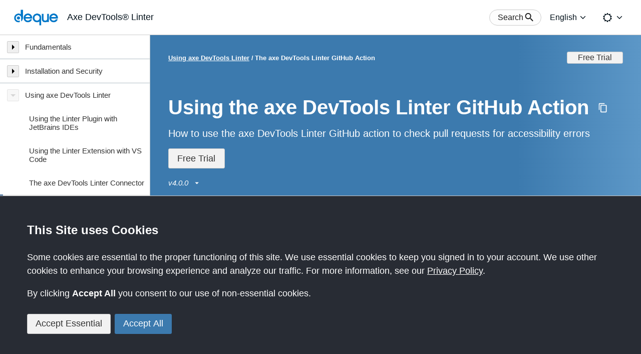

--- FILE ---
content_type: text/html
request_url: https://docs.deque.com/linter/4.0.0/en/axe-linter-github-action/
body_size: 35708
content:
<!DOCTYPE html><html lang="en"><head><meta charSet="utf-8"/><meta http-equiv="x-ua-compatible" content="ie=edge"/><meta name="viewport" content="width=device-width, initial-scale=1, shrink-to-fit=no"/><meta name="google-site-verification" content="PApc0xgi36g7g8n1rhjpj9qHW89E9MAmKiVhNT0jlMc"/><link rel="icon" type="image/png" href="/images/favicon.png" sizes="16x16"/><script src="https://kit.fontawesome.com/bd216f1b51.js" crossorigin="anonymous"></script><script>
              !function(){var e,t,n;e="eb30267afe2f605",t=function(){Reo.init({clientID:"eb30267afe2f605"})},(n=document.createElement("script")).src="https://static.reo.dev/"+e+"/reo.js",n.defer=!0,n.onload=t,document.head.appendChild(n)}();
            </script><meta name="generator" content="Gatsby 5.14.0"/><meta data-react-helmet="true" name="docsearch:product" content="linter"/><meta data-react-helmet="true" name="docsearch:version" content="4.0.0"/><meta data-react-helmet="true" name="docsearch:language" content="en"/><meta data-react-helmet="true" name="docsearch:isLatestVersion" content="true"/><meta data-react-helmet="true" name="description" content="How to use the axe DevTools Linter GitHub action to check pull requests for accessibility errors | Using the axe DevTools Linter GitHub Action | 4.0.0"/><style data-href="/styles.9d89f0f76eaec5a38022.css" data-identity="gatsby-global-css">.AccessRestricted{align-items:center;display:flex;flex-direction:column;font-size:18px;height:100vh;justify-content:center;width:100vw}.AccessRestricted h1{font-size:45px}.AccessRestricted p{text-align:center}.AccessRestricted p:not(:first-of-type){margin-top:.33rem}.AccessRestricted a:not(.anchor):not(.gatsby-resp-image-link){background-color:rgba(187,239,253,.5);border-bottom:1px solid rgba(0,0,0,.2);color:var(--color-text)}.AccessRestricted a:not(.anchor):not(.gatsby-resp-image-link):hover{background-color:var(--color-brand-light);border-bottom-color:var(--color-text)}[role=button],button{-webkit-user-select:none}.Field__required-text{flex:1 1}.DefinitionButton button{-webkit-user-select:text}.Stepper__step,.TimelineItem:not(:last-child) .TimelineItem__separator:after,.TwoColumnPanel__Header,.TwoColumnPanel__Right,.TwoColumnPanel__Right .TwoColumnPanel__Header{flex:1 1}.TextEllipsis:where([role=button]){-webkit-user-select:inherit}.InternalLinks{--padding:1.5rem;color:var(--color-text);font-size:18px;grid-area:internal-links;height:100%;padding:1.5rem}.InternalLinks--empty{padding-top:0}@media(min-width:1480px){.InternalLinks{padding:var(--padding) 0}}.InternalLinks__Sticky{max-height:100%;overflow-y:scroll;overflow-y:auto;position:static;scrollbar-gutter:stable;top:calc(var(--breadcrumb-height-collapsed) + var(--article-padding));width:100%}@media(min-width:1480px){.InternalLinks__Sticky{max-height:calc(100vh - var(--top-bar-height) - var(--breadcrumb-height-collapsed) - var(--article-padding)*2);position:sticky}}.InternalLinks__Title h2{color:var(--color-heading-text);font-size:inherit}.InternalLinks li{font-size:15px;list-style:none;margin:1em 5px 1em 1em}.InternalLinks li:last-child{margin-bottom:0}.InternalLinks a{color:var(--color-text);display:inline-block;position:relative;word-break:break-word}.InternalLinks a:focus-within,.InternalLinks a:hover{text-decoration:underline}@media(min-width:1480px){.InternalLinks a.active{font-weight:600}.InternalLinks a.active:before{border-left:3px solid var(--color-dark-blue);content:"";height:100%;left:-1em;position:absolute}}.Article__Footer{align-items:flex-start;display:flex;flex-direction:row;flex-wrap:wrap;gap:2rem;grid-area:footer;justify-content:space-between;padding:1.5rem}@media(min-width:1480px){.Article__Footer{width:var(--article-content-width)}}.Article__Footer h2{color:var(--color-heading-text);font-size:16px;font-weight:600;margin-bottom:18px}.Article__Footer .Link:hover{color:var(--color-text-hover)}.Article__Footer .Feedback__Thumbs button{min-width:20px;padding:0 .75em}[data-theme=light] .Article__Footer .Feedback__Thumbs button[aria-checked=true]{border-color:var(--color-dark-blue);border-width:2px}[data-theme=dark] .Article__Footer .Feedback__Thumbs button[aria-checked=true]{background-color:var(--color-dark-blue)}.Article__Footer .Feedback__Thumbs button img{height:24px;width:24px}.Article__Footer .help-links{font-size:15px}.Article__Footer .help-links li:not(:last-child){margin-bottom:.5em}:root{--article-padding:1rem;--article-content-width:850px}.Article__Body{display:grid;grid-template-areas:"internal-links" "content" "footer";grid-template-columns:100vw;grid-template-rows:auto auto auto}.Article__Body>:not(:last-child){padding-bottom:0}@media(min-width:1024px){.Article__Body{grid-template-columns:calc(100vw - var(--menu-width));width:calc(100vw - var(--menu-width))}}@media(min-width:1480px){.Article__Body{grid-template-areas:"content internal-links" "footer .";grid-template-columns:max-content var(--menu-width);grid-template-rows:auto auto}}.Article__Content{color:var(--color-text)!important;font-size:16px;grid-area:content;padding:1.5rem 0}@media(min-width:600px){.Article__Content{padding:1.5rem}}@media(min-width:980px){.Article__Content{font-size:18px}}@media(min-width:1024px){.Article__Content{font-size:16px}}@media(min-width:1200px){.Article__Content{font-size:18px}}@media(min-width:1480px){.Article__Content{max-width:var(--article-content-width)}}.Article__Content>div:first-child{background-color:var(--panel-background-color);border-bottom:1px solid var(--color-border);border-radius:0;border-top:1px solid var(--color-border);overflow-wrap:break-word;padding:2rem}@media(min-width:600px){.Article__Content>div:first-child{border:1px solid var(--color-border);border-radius:3px}}.Article__Content a{border-bottom:1px solid var(--color-text);color:var(--color-text);word-break:break-word}.Article__Content a:hover{border-bottom-color:var(--color-text-hover);color:var(--color-text-hover)}.Article__Content a.anchor,.Article__Content a.anchor:hover{background-color:transparent;border-bottom:none;color:var(--color-text)}.Article__Content a.anchor svg,.Article__Content a.anchor:hover svg{fill:var(--color-text-hover)}.Article__Content .gatsby-highlight{margin:25px -15px;padding-left:15px;padding-right:15px}@media(max-width:600px){.Article__Content .gatsby-highlight{border-radius:0;margin-left:-20px;margin-right:-20px}}.Article__Content a img{min-height:25px}.Article__Content .announcement p{font-weight:300}@media(min-width:1200px){.Article__Content .announcement p{font-size:24px}}.Article__Content .announcement p a,.Article__Content .announcement p strong{font-weight:400}.Article__Content dd,.Article__Content dt,.Article__Content li,.Article__Content p{line-height:1.7em}.Article__Content dt{font-weight:600}.Article__Content h1,.Article__Content h2,.Article__Content h3,.Article__Content h4,.Article__Content h5,.Article__Content h6{font-weight:600;line-height:1.4em;word-break:break-word}.Article__Content dd:not(:first-child),.Article__Content details:not(:first-child),.Article__Content dt:not(:first-child),.Article__Content h2:not(:first-child),.Article__Content h3:not(:first-child),.Article__Content h4:not(:first-child),.Article__Content h5:not(:first-child),.Article__Content h6:not(:first-child),.Article__Content iframe:not(:first-child),.Article__Content p:not(:first-child){margin-top:1em}.Article__Content iframe{max-width:560px;width:100%}.Article__Content code{font-size:.94em}.Article__Content code:not(pre>code){background-color:var(--color-code-background);padding:0 .2em}.Article__Content li>a>code,.Article__Content li>code,.Article__Content p>a>code,.Article__Content p>code{word-break:break-word}.Article__Content hr{border:none;border-bottom:1px solid var(--color-divider);height:1px;margin-bottom:-1px;margin-top:var(--article-padding)}.Article__Content h2{font-size:34px}.Article__Content h2:not(:first-child):before{border-top:1px solid var(--color-divider);content:"";display:block;margin-bottom:20px}@media(max-width:980px){.Article__Content h2{font-size:30px}}@media(max-width:320px){.Article__Content h2{font-size:20px}}.Article__Content h3{font-size:30px}@media(max-width:980px){.Article__Content h3{font-size:24px}}@media(max-width:320px){.Article__Content h3{font-size:18px}}.Article__Content h4{font-size:24px}@media(max-width:980px){.Article__Content h4{font-size:20px}}@media(max-width:320px){.Article__Content h4{font-size:18px}}.Article__Content h5{font-size:20px}@media(max-width:980px){.Article__Content h5{font-size:18px}}@media(max-width:320px){.Article__Content h5{font-size:18px}}.Article__Content h6{font-size:18px}.Article__Content ol,.Article__Content ul{padding-left:30px}.Article__Content ol li.button-newapp,.Article__Content ul li.button-newapp{margin-top:0}.Article__Content :not(li)>ol,.Article__Content :not(li)>ul{margin-top:1em}.Article__Content img{max-width:100%}.Article__Content ol{list-style:decimal}.Article__Content ul{list-style:disc}.Article__Content li>.gatsby-resp-image-wrapper{margin-top:.6em}.Article__Content blockquote{background-color:transparent;border-left:7px solid rgba(var(--color-text-rgb),.5);color:var(--color-text);margin-bottom:20px;margin-top:20px;padding:20px}@media(max-width:600px){.Article__Content blockquote{margin-left:-20px;margin-right:-20px}}.Article__Content blockquote p{margin-top:15px}.Article__Content blockquote p:first-of-type{font-weight:750;margin-top:0}.Article__Content blockquote p:nth-of-type(2){margin-top:0}.Article__Content blockquote a{border-bottom:1px solid var(--color-text)}.Article__Content blockquote .gatsby-highlight{margin-left:0}.Article__Content blockquote .gatsby-code-text{background-color:rgba(var(var(--color-text)-rgb),.5)}.Article__Content table{border:1px solid var(--color-border);border-collapse:collapse;font-size:18px;line-height:1.25em;margin-top:30px;max-width:100%}@media(max-width:980px){.Article__Content table{font-size:16px;margin-top:25px}}@media(max-width:320px){.Article__Content table{font-size:14px}}.Article__Content table tbody tr:nth-child(odd){background-color:var(--color-layout-background)}.Article__Content table thead th{border-bottom:1px solid var(--color-border)}.Article__Content table td,.Article__Content table th{padding:.5em;text-align:left}.Article__Content table td p,.Article__Content table th p{line-height:1.25em}@media(max-width:320px){.Article__Content table td,.Article__Content table th{min-width:40vw}}.Article__Content table td li,.Article__Content table td ul,.Article__Content table th li,.Article__Content table th ul{margin:0}.Article__Content table a{word-break:normal}.Article__Content .gatsby-highlight+blockquote{margin-top:40px}.Article__Content .announcement{margin-top:60px}.Article__Content .announcement-title{display:inline-block}.Article__Content .announcement-title:before{border-bottom:1px solid var(--color-divider);content:" ";display:block;margin-bottom:20px;margin-top:-50px;padding-top:70px}.Article__Content .announcement-desc{margin-bottom:5px;margin-top:5px}@media(min-width:1200px){.Article__Content .announcement-desc{font-size:24px;margin-bottom:10px}}.Article__Content .home-page-announcements-link{margin-top:15px}.Article__Content .announcement-title-and-date{font-size:18px;max-width:42em}@media(min-width:1200px){.Article__Content .announcement-title-and-date{font-size:24px}}.Article__Content .no-box-shadow .gatsby-resp-image-image{box-shadow:none!important}.LoaderPage{height:100vh;width:100vw}.NavItem{color:var(--color-text);cursor:default}.NavItem__Title{position:relative}.NavItem__TitleText{border-left:6px solid transparent;color:var(--color-text);display:block;padding:15px 10px 15px 44px}.NavItem a[aria-current=page]{background-color:var(--color-button-background);border-left:6px solid var(--color-dark-blue)}.NavItem a:focus-within,.NavItem a:hover{text-decoration:underline}.NavItem--depth0 .NavItem__TitleText{padding-left:44px}.NavItem--depth0 .NavItem__ToggleButton{left:14px}.NavItem--depth1 .NavItem__TitleText{padding-left:52px}.NavItem--depth1 .NavItem__ToggleButton{left:22px}.NavItem--depth2 .NavItem__TitleText{padding-left:60px}.NavItem--depth2 .NavItem__ToggleButton{left:30px}.NavItem--depth3 .NavItem__TitleText{padding-left:68px}.NavItem--depth3 .NavItem__ToggleButton{left:38px}.NavItem--depth4 .NavItem__TitleText{padding-left:76px}.NavItem--depth4 .NavItem__ToggleButton{left:46px}.NavItem--depth5 .NavItem__TitleText{padding-left:84px}.NavItem--depth5 .NavItem__ToggleButton{left:54px}.NavItem--depth6 .NavItem__TitleText{padding-left:92px}.NavItem--depth6 .NavItem__ToggleButton{left:62px}.NavItem__ToggleButton{align-items:center;background-color:var(--color-button-background);background-size:cover;border:1px solid var(--color-border);border-radius:2px;bottom:0;cursor:pointer;display:flex;height:24px;justify-content:center;left:14px;margin:auto;position:absolute;top:0;width:24px}.NavItem__ToggleButton[disabled]{cursor:default;opacity:.5}.NavItem__List{display:none}.NavItem__List--expanded{display:block}.SideBar#page-navigation{background-color:var(--panel-background-color);width:var(--menu-width)}.SideBar#page-navigation>li.SideBar__Header{align-items:center;cursor:default;display:flex;padding:21px}.SideBar#page-navigation>li.SideBar__Header:focus-within,.SideBar#page-navigation>li.SideBar__Header:hover{background-color:inherit!important}.SideBar#page-navigation>li.SideBar__Header>.Sidebar__Title{color:var(--color-heading-text);font-size:30px;font-weight:700;margin-left:20px}@media(min-width:1024px){.SideBar#page-navigation>li.SideBar__Header{display:none}}.SideBar#page-navigation>li.SideBar__Header button{background-color:var(--color-button-background);border:1px solid var(--color-border);border-radius:2px;cursor:pointer;height:36px;width:36px}.SideBar#page-navigation>li.SideBar__Header button .Icon{align-items:center;display:flex;justify-content:center}.SideBar#page-navigation li.NavItem{border-left:none!important;cursor:default;font-weight:400;padding:0!important}.SideBar#page-navigation li.NavItem:focus-within,.SideBar#page-navigation li.NavItem:hover{background-color:inherit!important}.SideBar#page-navigation li.NavItem a{color:var(--color-heading-text);font-weight:400}.SideBar#page-navigation li.NavItem a[aria-current=page]{font-weight:700}.Dialog.Modal.Dialog--show{z-index:100}.Field__select--wrapper{min-width:0}.Field__select select{font-family:-apple-system,BlinkMacSystemFont,Segoe UI,Roboto,Oxygen,Ubuntu,Cantarell,Fira Sans,Droid Sans,Helvetica Neue,sans-serif!important}:root{--article-header-background-gradient:linear-gradient(90deg,var(--color-article-header-background-from) 75%,var(--color-article-header-background-to) 100%)}.Article__Header{background-image:var(--article-header-background-gradient);color:var(--color-white);padding:calc(32px + var(--breadcrumb-height)) 36px 39px 36px;z-index:-1}@media(max-width:320px){.Article__Header{padding-bottom:16px;padding-left:20px;padding-right:20px}}.Article__Header>:not(:last-child){margin-bottom:.8rem}.Article__Header .VersionSelect button:focus,.Article__Header .VersionSelect button:hover,.Article__Header button:focus,.Article__Header button:hover{background-color:var(--color-dark-blue)}.Article__Header .VersionSelect button:focus,.Article__Header button:focus{outline-color:var(--color-white)}.Article__Header .Title{align-items:center;display:flex;flex-direction:row}@media(max-width:320px){.Article__Header .Title{align-items:flex-start;flex-direction:column}}.Article__Header .Title h1{color:inherit;font-size:40px;font-weight:700;margin:0;padding:0}@media(max-width:980px){.Article__Header .Title h1{font-size:34px}}@media(max-width:320px){.Article__Header .Title h1{font-size:24px;margin-bottom:1.2em}}.Article__Header .button{background-color:transparent;border:none;border-radius:50%;cursor:pointer;margin-left:1em;padding:.33em}@media(max-width:320px){.Article__Header .button{margin-left:0}}.Article__Header .Subtitle{color:inherit;font-size:20px}@media(max-width:320px){.Article__Header .Subtitle{font-size:15px}}.Article__Header .FreeTrial:focus{outline:2px solid #fff}.Article__Header .FreeTrial:focus:before{box-shadow:none}.Article__Header .VersionSelect button{align-items:center;background-color:transparent;border:none;border-radius:.5em;color:inherit;cursor:pointer;display:flex;font-size:inherit;font-style:italic;justify-items:center;margin-left:-.66em;padding:.33em .66em}.Article__Header .VersionSelect button .Icon{align-items:center;display:flex;flex-direction:column;margin-left:.5em}.Article__Header .VersionSelect button .Icon svg{height:1.2em;width:1.2em}.Article__Header .PiiTip{align-items:center;display:flex;gap:.3em}.Article__Header .PiiTip button{border-radius:50%}:root{--breadcrumb-height:5rem;--breadcrumb-height-collapsed:calc(var(--breadcrumb-height)/2)}.Breadcrumb__Dock{align-items:center;background:var(--article-header-background-gradient);color:var(--color-white);display:flex;height:var(--breadcrumb-height);justify-content:space-between;left:0;padding:0 36px;position:fixed;top:var(--top-bar-height);transition:height .35s,background-color .35s;width:100%;z-index:1}@media(min-width:1024px){.Breadcrumb__Dock{left:var(--menu-width);width:calc(100% - var(--menu-width))}}.Breadcrumb__Dock a:focus,.Breadcrumb__Dock button:focus{outline:2px solid var(--color-white)}.Breadcrumb__Dock .Breadcrumb__FreeTrial{margin-left:auto;white-space:nowrap}.Breadcrumb__Dock .Breadcrumb__FreeTrial:focus:before{box-shadow:none}.Breadcrumb__Dock--collapsed{background:none;background-color:var(--color-article-header-background-collapsed)}@media(min-width:321px){.Breadcrumb__Dock--collapsed{height:var(--breadcrumb-height-collapsed)}}.Breadcrumb__Dock .MenuTrigger{margin-left:-10px}@media(min-width:1024px){.Breadcrumb__Dock .MenuTrigger{display:none}}.Breadcrumb__Dock .MenuTrigger button{background:transparent;border:1px solid transparent;border-radius:2px;cursor:pointer;height:36px;margin-right:1.3em;transition:border-color .3s;width:36px}.Breadcrumb__Dock .MenuTrigger button:hover{border-color:var(--color-white)}.Breadcrumb__Dock .MenuTrigger button .Icon{align-items:center;color:var(--color-white);display:flex;justify-content:center;transform:scale(.8)}.Breadcrumb__Dock .Breadcrumb__Nav{font-size:13px;font-weight:700}.Breadcrumb__Dock .Breadcrumb__Nav ul{display:flex;flex-direction:row;flex-wrap:wrap;list-style:none}.Breadcrumb__Dock .Breadcrumb__Nav ul li{float:left}.Breadcrumb__Dock .Breadcrumb__Nav ul li:not(:last-child):after{content:"/";margin:0 .2rem}.Breadcrumb__Dock .Breadcrumb__Nav ul a{color:var(--color-white);font-weight:700;text-decoration:underline}body{overscroll-behavior-y:none}.Header [class^=cluster]{align-items:center;display:flex;flex-direction:row}@media(max-width:600px){.Header .cluster--left{align-items:flex-start;flex-direction:column;font-size:.9em}}.Header__product-name{font-size:18px;font-weight:300;margin-left:.5em}@media(max-width:600px){.Header__product-name{font-size:16px;margin-left:4px}}.Header .cluster--right>:not(:first-child){margin-left:.6em}.Header .cluster--right .Icon{height:1.4em;width:auto}.Layout{background-color:var(--color-layout-background)!important;padding:0!important;scroll-padding-top:calc(var(--breadcrumb-height) + 20px)}@media(min-width:320px){.Layout{scroll-padding-top:calc(var(--breadcrumb-height-collapsed) + 20px)}}.Layout .Main{border:0!important;display:grid;grid-template-areas:"content" "footer";grid-template-columns:auto;grid-template-rows:auto min-content;min-height:calc(100vh - var(--top-bar-height));padding:0!important;position:relative}.Layout .Main .Article{grid-area:content;width:100%}.SkipLink{height:auto}.SkipLink a{outline-offset:-1px}@media(max-width:1024px){#page-nav-skiplink{display:none}}:root{--search-button-height:2em}.Search__Button,.Search__Button button{align-items:center;display:flex;flex-direction:row}.Search__Button button{background-color:var(--color-content-background);border:1px solid var(--color-border);border-radius:calc(var(--search-button-height));color:var(--color-text);cursor:pointer;font-size:inherit;height:var(--search-button-height);justify-content:center;padding:.25em 1em}.Search__Button button:hover{border-color:var(--color-dark-blue)}.Search__Button button .Icon{display:flex;flex-direction:column;justify-content:center;margin-right:-.3em}.Item{align-items:center;background-color:var(--color-content-background);border:1px solid var(--color-border);color:var(--color-text);cursor:pointer;display:flex;padding:1em}.Item:not(:first-child){border-top:none}.Item .Icon{margin-right:1em}.Item .Text{align-items:flex-start;display:flex;flex-direction:column;font-size:16px;justify-content:center}.Item .Subtitle{color:var(--color-text-subtle);font-size:14px;margin-top:.3em}.Item .Item__Highlight{color:var(--color-text-hover);text-decoration:underline}.Item:hover,.Item[aria-selected=true]{background-color:var(--color-dark-blue);color:var(--color-white)}.Item:hover .Item__Highlight,.Item:hover .Subtitle,.Item[aria-selected=true] .Item__Highlight,.Item[aria-selected=true] .Subtitle{color:var(--color-white)}.Item:hover .Item__Highlight,.Item[aria-selected=true] .Item__Highlight{text-decoration:underline}.Item i{font-size:20px}.Group{background-color:var(--color-content-background)}.Group:not(:first-child){margin-top:1.25em}.Group__title{color:var(--color-text-hover);font-size:16px;font-weight:600;margin:.25em 0;padding:0 .5em}.Group__title>:not(:last-child){margin-bottom:5px}.Group__product-name{color:var(--color-text);font-size:.9em;font-weight:300}.Group [role=listbox]{border:none}.Search__Results{background-color:var(--color-content-background)!important;border:none;box-shadow:none;margin:0;outline-offset:4px;overflow-wrap:anywhere;overflow-y:auto;position:relative}.Search__Results:hover{border:none;outline:1px solid var(--field-border-color-focus)}.Search__Results:focus{border:none;box-shadow:none;outline:2px solid var(--focus)}.Search__Results:focus:hover{border:none}.Search__NoResults{align-items:center;display:flex;flex-direction:row;font-size:18px;justify-content:center;padding:1em 0}.Search{color:var(--color-text)}.Search input[type=search]::-webkit-search-cancel-button,.Search input[type=search]::-webkit-search-decoration,.Search input[type=search]::-webkit-search-results-button,.Search input[type=search]::-webkit-search-results-decoration{display:none}.Search .Dialog__inner{color:inherit;max-height:80vh;overflow:hidden;position:relative;top:10vh;width:600px}.Search .Dialog__header{color:inherit;height:inherit;min-height:var(--dialog-header-height);text-transform:none}.Search .Dialog__header .Dialog__heading{color:var(--color-heading-text);font-size:18px;height:inherit}@media(max-width:320px){.Search .Dialog__header .Dialog__heading{font-size:16px}}.Search .Dialog__header .Dialog__close{background-color:var(--color-button-background);border-color:var(--color-border);color:inherit;flex-shrink:0}.Search .Dialog__content{background-color:var(--color-layout-background);display:flex;flex-direction:column;overflow-y:hidden;padding-top:0}.Search .Dialog__footer>:not(:last-child){margin-bottom:.5em}.Search .Dialog__footer p{line-height:1.2em}.Search .Dialog__footer ul{margin-left:2em}.Search .Dialog__footer li{list-style:disc}.Search .Dialog__footer li:not(:last-child){margin-bottom:.2em}.Search .Search__Form{display:flex;flex-direction:row;padding-bottom:var(--dialog-padding);padding-top:var(--dialog-padding)}.Search .Search__Form .Search__GlassIcon{align-items:center;display:inline-block;display:flex;justify-content:center;width:3em}.Search .Search__Form input{border-color:var(--color-border);border-width:1px;font-size:18px;margin:0;padding:.75em}.Search .Search__Form input:focus{border-color:var(--field-border-color-focus)}.Search .Search__Form input:hover{border-width:1px;box-shadow:0 0 4px var(--field-border-color-focus-glow),inset 0 1px 2px rgba(0,0,0,.05)}.Search .Search__Form .Search__Reset{align-items:center;display:flex;justify-content:center;width:3em}.Search .Search__Form .Search__Reset button{background-color:transparent;border-radius:50%;color:inherit}.Search .Search__Form .Search__Reset button:hover{background-color:var(--color-black)}.Search .Search__Form .Search__Reset button .Icon{display:flex}.Header{background-color:var(--top-bar-background-color);border-bottom:1px solid var(--top-bar-border-bottom-color);font-size:16px;height:var(--top-bar-height);left:0;position:sticky;right:0;top:0;z-index:2}.Header .TopBar{justify-content:space-between;left:0;padding:0 1.5em;position:static;right:0}@media(max-width:780px){.Header .TopBar .Search__Button button{padding:0;width:var(--search-button-height)}.Header .TopBar .Search__Button button .Icon{margin:0}.Header .TopBar .Search__Button button .text-label{clip:rect(1px,1px,1px,1px);height:1px;margin-top:-1px;overflow:hidden;position:absolute!important;width:1px}.Header .TopBar .contact-us .link__wide{display:none}.Header .TopBar .contact-us .link__narrow{display:flex}}.Logo{align-items:center;display:flex;padding-right:.3em}.Logo img{height:40px}@media(max-width:600px){.Logo img{height:36px}}.Logo__subtitle{font-size:18px;font-weight:400;margin-left:.25em}.TopBar [aria-current=page]{border-bottom:none!important}.SendFeedbackModal p{margin-bottom:1.6em}.SendFeedbackModal textarea{font-family:inherit;font-size:16px;min-height:10em;padding:.5em;resize:vertical}.SendFeedbackModal .FeedbackField{height:10em}.LanguageSelector button{border-color:transparent;color:var(--top-bar-text-color);font-size:inherit;padding:0 .4em;width:inherit}.LanguageSelector button:hover{border-color:var(--color-dark-blue)}.LanguageSelector .OptionsMenu__list{max-height:none;top:100%!important}.ThemeToggle button{border-color:transparent;color:var(--top-bar-text-color);font-size:inherit;padding:0 .4em;width:inherit}.ThemeToggle button:hover{border-color:var(--color-dark-blue)}.ThemeToggle .OptionsMenu__list{max-height:none;top:100%!important}:root{--expandcollapse-trigger-background-color:transparent;--expandcollapse-trigger-color:var(--gray-90);--expandcollapse-panel-background-color:transparent;--expandcollapse-panel-color:var(--gray-90)}.ExpandCollapse__trigger{align-items:center;background-color:var(--expandcollapse-trigger-background-color);color:var(--expandcollapse-trigger-color);display:flex;font-size:inherit}.fullWidth{width:100%}.ExpandCollapse__trigger-title{flex-grow:1;text-align:left}.ExpandCollapse__panel{color:var(--expandcollapse-panel-color)}.cauldron--theme-dark{--expandcollapse-trigger-color:var(--white);--expandcollapse-panel-color:var(--accent-light)}@media (prefers-reduced-motion:reduce){.ExpandCollapse__panel{animation:none!important}}a.Button--primary,a.Button--secondary,a.Button--thin{font-weight:var(--font-weight-medium)}a.Button--primary,a.Button--secondary{text-decoration:none}a.Button--thin{padding:0 var(--space-small)}.Icon{display:inline-block;vertical-align:middle}.Icon svg{display:block;height:var(--icon-size);width:var(--icon-size)}.Icon__up{transform:scaleY(-1)}.Icon__left{transform:rotate(90deg)}.Icon__right{transform:rotate(-90deg)}.CookieNotice{--border-width:1px;background-color:var(--color-dark);border-top:var(--border-width) solid var(--color-border);bottom:0;color:var(--color-white);font-size:18px;left:0;max-height:calc(100vh + var(--border-width));overflow-y:auto;padding:3em;position:fixed;right:0;z-index:calc(var(--z-index-side-bar) + 1)}@media(max-width:600px){.CookieNotice{padding:2em 1em}.CookieNotice__Buttons>button{margin:0 .5em 1em 0!important}}.CookieNotice h1{color:inherit;font-size:24px;font-weight:600;margin:0;padding:0}.CookieNotice__Content{margin:1.5em 0}.CookieNotice__Content p{margin:1em 0}.CookieNotice a{color:inherit;text-decoration:underline}.callout__wrapper{background-color:var(--callout-background-color);border-color:var(--callout-border-color);border-radius:.25rem;border-style:solid;border-width:1px 1px 1px 6px;padding:1.25rem}.callout__wrapper:not(:first-child){margin-top:30px}.callout__wrapper--note{--callout-background-color:#e8b9ff2e;--callout-border-color:#8b00d1;--callout-title-color:#8b00d1}[data-theme=dark] .callout__wrapper--note{--callout-background-color:#8b00d12e;--callout-border-color:#e8b9ff;--callout-title-color:#e8b9ff}.callout__wrapper--tip{--callout-background-color:#d1f7d925;--callout-border-color:#008400;--callout-title-color:#008400}[data-theme=dark] .callout__wrapper--tip{--callout-background-color:#00d10025;--callout-border-color:#00d100;--callout-title-color:#00d100}.callout__wrapper--important{--callout-background-color:#c0e0ff2c;--callout-border-color:#048;--callout-title-color:#048}[data-theme=dark] .callout__wrapper--important{--callout-background-color:#0044882c;--callout-border-color:#71b9ff;--callout-title-color:#71b9ff}.callout__wrapper--caution{--callout-background-color:#ffc8c835;--callout-border-color:#d10000;--callout-title-color:#d10000}[data-theme=dark] .callout__wrapper--caution{--callout-background-color:#d1000035;--callout-border-color:#ff8787;--callout-title-color:#ff8787}.callout__wrapper--warning{--callout-background-color:#f0d10030;--callout-border-color:#f0d100;--callout-title-color:#7e6e00}[data-theme=dark] .callout__wrapper--warning{--callout-background-color:#f0d10030;--callout-border-color:#ffd100;--callout-title-color:#ffd100}.callout__wrapper .callout__title{color:var(--callout-title-color)}.callout__wrapper .gatsby-highlight{margin-left:0!important;margin-right:0!important}.callout__title{font-size:14px;font-weight:600;margin-bottom:.75rem;text-transform:uppercase}.callout__title i{margin-right:.2rem}.Article__Content .table-wrapper{display:block;overflow-x:auto}.Article__Content .table-wrapper table{outline-offset:-2px}.issue-help-header{--margin:0.3em;display:flex;flex-wrap:wrap;gap:.5em 1.25em}.issue-help-header>div{display:flex}.issue-help-header dd,.issue-help-header dt{line-height:normal;margin-top:0!important}.issue-help-header dt{font-weight:700;margin-right:var(--margin)}.issue-help-header dt abbr{margin-right:calc(var(--margin)*-1)}.issue-help-header dd{align-items:center;display:flex;flex-wrap:nowrap}.issue-help-header .impact{--bulb-size:0.8em;border:1px solid #000;border-radius:50%;display:inline-block;height:var(--bulb-size);margin-left:var(--margin);width:var(--bulb-size)}.issue-help-header .impact.impact-minor{background-color:green}.issue-help-header .impact.impact-moderate{background-color:#ff0}.issue-help-header .impact.impact-serious{background-color:orange}.issue-help-header .impact.impact-blocker,.issue-help-header .impact.impact-critical{background-color:red}.Article__Content table.example{background-color:transparent;border:none}.Article__Content table.example caption{background-color:transparent;font-style:italic;margin:10px 0}.Article__Content table.example td,.Article__Content table.example th{background-color:var(--color-content-background);border:1px solid var(--color-border)}.Article__Content table.example span.center{display:flex;justify-content:center}@media print{.Layout,.Layout .Main .Breadcrumb__Dock{position:static}}.gatsby-highlight{-webkit-overflow-scrolling:touch;background:#0f1114;border-radius:10px;color:#f8f8f2;overflow:auto;tab-size:1.5em}.gatsby-highlight>code[class*=gatsby-code-],.gatsby-highlight>pre.prism-code,.gatsby-highlight>pre[class*=gatsby-code-]{font-size:14px;height:auto!important;line-height:20px;margin:1rem;white-space:pre-wrap;word-break:break-word}.gatsby-highlight+.gatsby-highlight{margin-top:20px}.gatsby-highlight-code-line{background-color:#303338;display:block;margin:-.125rem calc(-1rem - 15px);padding:.125rem calc(1rem + 15px)}.token.block-comment,.token.cdata,.token.comment,.token.doctype,.token.prolog{color:#d4d0ab}.token.punctuation{color:#fefefe}.token.constant,.token.deleted,.token.property,.token.symbol,.token.tag{color:#ffa07a}.token.boolean,.token.number{color:#00e0e0}.token.attr-name,.token.builtin,.token.char,.token.inserted,.token.selector,.token.string{color:#abe338}.language-css .token.string,.style .token.string,.token.entity,.token.operator,.token.url,.token.variable{color:#00e0e0}.token.atrule,.token.attr-value,.token.class-name,.token.function,.token.function-name{color:gold}.token.keyword{color:#00e0e0}.token.important,.token.regex{color:gold}.token.important{font-weight:400}.token.bold{font-weight:750}.token.italic{font-style:italic}.token.entity{cursor:help}body{overflow-x:hidden;position:relative}*{margin:0;padding:0}a{color:inherit;text-decoration:none}ol,ul{list-style:none}img{display:inline-block;vertical-align:top}:root{--white:#fff;--dark-workspace-color:#53636e;--stroke-light:#b3bfc6;--stroke-dark:#5d676f;--gray-10:#fdfdfe;--gray-20:#f2f2f2;--gray-30:#e0e0e0;--gray-40:#ccc;--gray-50:#757575;--gray-60:#666;--gray-80:#4d4d4d;--gray-90:#333;--accent-dark:#02101a;--accent-medium:#283640;--accent-light:#d4dde0;--accent-success:#a5db75;--accent-success-high-contrast:#4fa630;--accent-success-light:#d1ffa4;--accent-success-dark:#57a711;--accent-error:#d93251;--accent-error-active:#c92e40;--accent-danger-active:#fea7a6;--accent-danger:#fe6d6b;--accent-danger-light:#f7846c;--accent-warning:#ffdd75;--accent-warning-light:#ffa1a1;--accent-caution:#ffe69f;--accent-warning-dark:#b88a00;--accent-info:#6cdaf2;--accent-info-light:#83e4fa;--accent-info-active:#a7e9f7;--accent-primary:#3c7aae;--accent-primary-active:#316091;--accent-error-disabled:#db6379;--accent-primary-disabled:#78a6d8;--accent-secondary:var(--gray-20);--accent-secondary-active:var(--gray-30);--light-workspace-color:#f7f7f7;--focus-light:#b51ad1;--focus-dark:#f5a4ff;--issue-critical:var(--accent-danger-active);--issue-serious:var(--accent-caution);--issue-moderate:#f0c4f8;--issue-minor:var(--gray-20);--text-color-base:var(--gray-60);--text-color-light:var(--white);--text-color-light-disabled:hsla(0,0%,100%,.5);--header-text-color:var(--gray-80);--header-text-color-dark:var(--gray-90);--background-light:#f0f2f5;--error:var(--accent-error);--disabled:var(--gray-40);--focus:var(--focus-light);--warning:var(--accent-caution);--error-alt:var(--accent-warning-light);--info:var(--accent-info-light);--success:var(--accent-success-light);--focus-active:rgba(215,30,247,.25);--focus-glow:rgba(181,26,209,.75);--metric-accent-low:var(--accent-danger-light);--metric-accent-mid:#8ba6c5;--metric-accent-full:var(--accent-success);--space-quarter:2px;--space-half:4px;--space-three-quarters:6px;--space-smallest:8px;--space-smaller:12px;--space-small:16px;--space-medium:18px;--space-large:24px;--space-largest:32px;--space-large-with-underborder:18px 24px;--space-gutter:40px;--text-size-largest:112px;--text-size-larger:56px;--text-size-large:45px;--text-size-large-medium:34px;--text-size-medium-large:32px;--text-size-medium:24px;--text-small-medium:20px;--text-size-normal:18px;--text-size-small:15px;--text-size-smaller:13px;--text-size-smallest:12px;--base-font-family:"Roboto",Helvetica,Arial,sans-serif;--icon-size:24px;--border-width:6px;--layout-padding:9px;--content-max-width:1000px;--z-index-tooltip:22;--z-index-loader:8;--z-index-scrim:7;--z-index-dialog:21;--z-index-dialog-scrim:20;--z-index-scrim-action-needed:23;--z-index-top-nav:9;--z-index-side-bar:9;--z-index-toast:8;--z-index-toast-action-needed:24;--z-index-listbox:6;--z-index-top-bar:25;--z-index-skip-container:calc(var(--z-index-top-bar) + 1);--z-index-drawer:calc(var(--z-index-top-bar) + 1);--radio-card-width:255px;--radio-card-height:229px;--target-size:44px;--target-size-enhanced:var(--target-size);--target-size-minimum:24px;--drop-shadow-overlay:0 8px 8px -4px rgba(0,0,0,.04),0 20px 24px -4px rgba(51,51,51,.08);--drop-shadow-raised:0 2px 4px -2px rgba(51,51,51,.08),0 4px 8px -2px rgba(0,0,0,.04)}.cauldron--theme-dark{--focus:var(--focus-dark)}:root{--text-size-base:16px;--text-size-heading-1:1.875rem;--text-size-heading-2:1.5rem;--text-size-heading-3:1.25rem;--text-size-heading-4:1.125rem;--text-size-heading-5:1rem;--text-size-heading-6:1rem;--line-height-heading-1:1.3;--line-height-heading-2:1.3;--line-height-heading-3:1.3;--line-height-heading-4:1.5;--line-height-heading-5:1.5;--line-height-heading-6:1.5;--font-weight-thin:100;--font-weight-light:300;--font-weight-normal:400;--font-weight-medium:500;--font-weight-bold:700;--font-weight-ultra-bold:900;--text-size-display-stat:2.5rem;--text-size-display-stat-small:1.875;--line-height-display-stat:1.3;--text-size-button:1rem;--text-size-body:1rem;--text-size-body-small:0.875rem;--line-height-body:1.5;--line-height-body-small:1.7;--workspace-background-color:#f0f2f5}.cauldron--theme-dark{--workspace-background-color:var(--dark-workspace-color);color-scheme:dark}.cauldron--theme-light{color-scheme:light}*,:after,:before{box-sizing:inherit}body{background-color:var(--workspace-background-color);color:var(--text-color-base);font-family:var(--base-font-family);font-size:var(--text-size-small);font-style:normal;font-weight:400;margin:0;padding:0}:focus{outline:2px solid var(--focus);outline-offset:var(--space-quarter)}h1{margin:0;padding:18px 0}[role=heading],h1,h2,h3,h4,h5,h6{--heading-text-color:var(--header-text-color-dark);color:var(--heading-text-color)}ul{margin:0;padding:0}button{font-family:var(--base-font-family);font-weight:500}[role=button],button{zoom:1;-webkit-user-drag:none;border:0;box-sizing:border-box;display:inline-block;line-height:normal;text-align:center;-moz-user-select:none;user-select:none;vertical-align:middle}a{color:var(--link-text-color)}p{line-height:var(--line-height-body)}.cauldron--theme-dark [role=heading],.cauldron--theme-dark h1,.cauldron--theme-dark h2,.cauldron--theme-dark h3,.cauldron--theme-dark h4,.cauldron--theme-dark h5,.cauldron--theme-dark h6{--heading-text-color:#fff}.Layout{-webkit-overflow-scrolling:touch;bottom:0;display:flex;flex-direction:column;left:0;overflow-x:hidden;overflow-y:auto;padding:var(--layout-padding) var(--layout-padding) 0 var(--layout-padding);position:fixed;right:0;top:var(--top-bar-height)}.TopBar--thin .Layout{top:var(--top-bar-height-thin)}.Layout .Main{border-left:var(--border-width) solid transparent;padding:var(--layout-padding) var(--layout-padding) 0 var(--layout-padding)}.Layout .Main:focus{border-left-color:var(--gray-90);outline:0}.Content--focus-target,[data-skip-target=true]{position:relative}.Content--focus-target:before,[data-skip-target=true]:before{background-color:transparent;bottom:0;content:"";left:-15px;position:absolute;top:0;width:var(--border-width)}.Content--focus-target:focus,[data-skip-target=true]:focus{outline:0}.Content--focus-target:focus:before,[data-skip-target=true]:focus:before{background-color:var(--top-bar-background-color)}@media (min-width:1024px){body .SideBar{display:block;left:0;transition:left .3s}body .TopBar .TopBar__menu-trigger{display:none}body:not(.Page--no-sidebar) .Layout,body:not(.Page--no-sidebar) .Toast{left:var(--menu-width)}}@media (max-width:460px){body .Modal .Modal__inner{width:301px}}.cauldron--theme-dark .Layout{background-color:var(--dark-workspace-color);color:var(--white)}.cauldron--theme-dark .Layout .Main:focus{border-left-color:var(--white)}.text--largest{font-size:var(--text-size-largest)}.text--larger{font-size:var(--text-size-larger)}.text--large{font-size:var(--text-size-large)}.text--large-medium{font-size:var(--text-size-large-medium)}.text--medium{font-size:var(--text-size-medium)}.text--normal{font-size:var(--text-size-normal)}.text--small-medium{font-size:var(--text-small-medium)}.text--small{font-size:var(--text-size-small)}.text--smaller{font-size:var(--text-size-smaller)}.text--smallest{font-size:var(--text-size-smallest)}.weight--thin{font-weight:var(--font-weight-thin)}.weight--light{font-weight:var(--font-weight-light)}.weight--normal{font-weight:var(--font-weight-normal)}.weight--medium{font-weight:var(--font-weight-medium)}.weight--bold{font-weight:var(--font-weight-bold)}.weight--ultra-bold{font-weight:var(--font-weight-ultra-bold)}.text--align-left{justify-content:left!important;text-align:left!important}.text--align-center{justify-content:center!important;text-align:center!important}.text--align-right{justify-content:right!important;text-align:right!important}body .is--hidden{display:none}.is--flex-row{align-items:center;display:flex}ul.semantic-only{list-style-type:none;margin:0;padding:0}:root{--field-background-color:var(--white);--field-content-color:var(--text-color-base);--field-border-color:var(--gray-60);--field-border-color-underline:var(--gray-80);--field-border-color-hover:var(--gray-90);--field-border-color-focus:var(--accent-primary);--field-border-color-focus-hover:var(--accent-primary-active);--field-border-color-focus-glow:rgba(60,122,174,.7);--field-border-color-error:var(--accent-error);--field-border-color-error-hover:#c42f41;--field-border-color-error-focus-glow:rgba(217,50,81,.7);--field-border-color-disabled:hsla(0,0%,80%,.25);--field-border-radius:4px;--field-background-color-disabled:var(--light-workspace-color);--field-placeholder-color:var(--gray-50);--field-required-text-color:var(--gray-60);--field-label-text-color:var(--gray-90);--field-label-error-text-color:var(--error);--field-label-description-text-color:var(--gray-60);--field-icon-inactive-color:var(--gray-90);--field-icon-active-color:rgba(60,122,174,.25);--field-icon-error-active-color:rgba(217,50,81,.25);--field-icon-checked-color:var(--accent-primary);--field-icon-checked-disabled-color:var(--accent-primary-dsiabled,#78a6d8);--field-icon-unchecked-disabled-color:var(--gray-40);--field-icon-focus-color:var(--focus-light);--field-error-text-color:var(--error);--field-error-border-color:var(--error);--field-listbox-selected-background-color:var(--gray-50);--field-listbox-selected-text-color:#fff;--field-font-size:var(--text-size-small);--input-min-width:250px;--checkbox-size:var(--icon-size);--radio-size:var(--icon-size)}.cauldron--theme-dark{--field-background-color:var(--accent-medium);--field-content-color:var(--white);--field-border-color:#74818b;--field-border-color-hover:var(--accent-light);--field-border-color-focus:var(--accent-info);--field-border-color-focus-hover:var(--accent-info-light);--field-border-color-focus-glow:var(--accent-info);--field-border-color-error-hover:#fea7a6;--field-background-color-disabled:#5d676f;--field-placeholder-color:#8c9fab;--field-required-text-color:var(--white);--field-label-text-color:var(--white);--field-label-error-text-color:var(--error);--field-label-description-text-color:var(--accent-light);--field-icon-inactive-color:var(--white);--field-icon-active-color:rgba(212,221,224,.25);--field-icon-error-active-color:hsla(1,99%,71%,.25);--field-icon-checked-color:var(--accent-light);--field-icon-checked-disabled-color:var(--stroke-dark);--field-icon-unchecked-disabled-color:var(--stroke-dark);--field-icon-focus-color:var(--focus-dark);--field-error-text-color:var(--error);--field-error-border-color:var(--error);--field-listbox-selected-background-color:var(--accent-light);--field-listbox-selected-text-color:var(--accent-medium)}[role=listbox],[role=menuitemcheckbox],[role=menuitemradio],[role=spinbutton],[role=textbox],input,select,textarea{background-color:var(--field-background-color);border:1px solid var(--field-border-color);box-shadow:inset 0 1px 2px rgba(0,0,0,.05);margin-bottom:var(--space-half);width:100%}.cauldron--theme-dark input,[role=listbox],[role=menuitemcheckbox],[role=menuitemradio],[role=spinbutton],[role=textbox],select,textarea{border:1px solid var(--field-border-color)}[role=listbox]:focus,[role=menuitemcheckbox]:focus,[role=menuitemradio]:focus,[role=spinbutton]:focus,[role=textbox]:focus,input:focus,select:focus,textarea:focus{border:1px solid var(--field-border-color-focus);box-shadow:0 0 0 1px var(--field-border-color-focus),0 0 5px var(--field-border-color-focus-glow),inset 0 1px 2px rgba(0,0,0,.05);outline:0}[role=listbox]:hover,[role=menuitemcheckbox]:hover,[role=menuitemradio]:hover,[role=spinbutton]:hover,[role=textbox]:hover,input:hover,select:hover,textarea:hover{border:1px solid var(--field-border-color-hover)}[role=listbox]:focus:hover,[role=menuitemcheckbox]:focus:hover,[role=menuitemradio]:focus:hover,[role=spinbutton]:focus:hover,[role=textbox]:focus:hover,input:focus:hover,select:focus:hover,textarea:focus:hover{border:1px solid var(--field-border-color-focus-hover);box-shadow:0 0 0 1px var(--field-border-color-focus-hover),0 0 5px var(--field-border-color-focus-glow),inset 0 1px 2px rgba(0,0,0,.05)}input::-webkit-input-placeholder,textarea::-webkit-input-placeholder{color:var(--field-placeholder-color);font-style:italic}input::placeholder,textarea::placeholder{color:var(--field-placeholder-color);font-style:italic}[role=listbox].Field--has-error,[role=menuitemcheckbox].Field--has-error,[role=menuitemradio].Field--has-error,[role=spinbutton].Field--has-error,[role=textbox].Field--has-error,input.Field--has-error,select.Field--has-error,textarea.Field--has-error{border:1px solid var(--field-border-color-error);box-shadow:inset 0 1px 2px rgba(0,0,0,.05)}.Checkbox__overlay.Field--has-error{color:var(--field-border-color-error)}.Icon--checkbox-unchecked.Checkbox__overlay:active.Field--has-error:not(.Checkbox__overlay--disabled){background-color:var(--field-icon-error-active-color)}[role=listbox].Field--has-error:hover,[role=menuitemcheckbox].Field--has-error:hover,[role=menuitemradio].Field--has-error:hover,[role=spinbutton].Field--has-error:hover,[role=textbox].Field--has-error:hover,input.Field--has-error:hover,select.Field--has-error:hover,textarea.Field--has-error:hover{border-color:var(--field-border-color-error-hover);box-shadow:0 0 0 1px var(--field-border-color-error),inset 0 1px 2px rgba(0,0,0,.05)}[role=listbox].Field--has-error:focus,[role=menuitemcheckbox].Field--has-error:focus,[role=menuitemradio].Field--has-error:focus,[role=spinbutton].Field--has-error:focus,[role=textbox].Field--has-error:focus,input.Field--has-error:focus,select.Field--has-error:focus,textarea.Field--has-error:focus{border:1px solid var(--field-border-color-error);box-shadow:0 0 0 1px var(--field-border-color-error),0 0 5px var(--field-border-color-error-focus-glow),inset 0 1px 2px rgba(0,0,0,.05)}[role=listbox].Field--has-error:focus:hover,[role=menuitemcheckbox].Field--has-error:focus:hover,[role=menuitemradio].Field--has-error:focus:hover,[role=spinbutton].Field--has-error:focus:hover,[role=textbox].Field--has-error:focus:hover,input.Field--has-error:focus:hover,select.Field--has-error:focus:hover,textarea.Field--has-error:focus:hover{border-color:var(--field-border-color-error-hover)}[role=listbox]>[role=group]>li,[role=listbox]>li{list-style-type:none}[role=listbox]:focus-within>[role=group]>li.ListboxOption--active,[role=listbox]:focus-within>li.ListboxOption--active{box-shadow:0 0 0 2px var(--field-icon-focus-color)}[role=listbox] li[role=option]:is([aria-selected=true],[aria-checked=true]){background-color:var(--field-listbox-selected-background-color);color:var(--field-listbox-selected-text-color)}.Error{color:var(--field-error-text-color);font-size:var(--text-size-smallest);font-weight:var(--font-weight-normal);text-align:left}.Checkbox__wrap .Error{border-top:1px solid var(--field-error-border-color);margin-left:calc(var(--icon-size) + 2px + var(--space-half));margin-top:var(--space-half);padding:var(--space-half) 0}.Field{box-sizing:border-box;display:block;margin-bottom:var(--space-small);position:relative}.Field.is--flex-row{align-items:center}.Field.is--flex-row .Field__label{margin-bottom:0}.Checkbox__wrap,.Radio__wrap{margin-bottom:var(--space-smallest)}.Checkbox__wrap:last-of-type,.Radio--inline .Radio__wrap,.Radio__wrap:last-of-type{margin-bottom:0}.Checkbox,.Radio{box-sizing:border-box;flex-direction:row-reverse;flex-wrap:nowrap;justify-content:flex-end;position:relative}.Radio--inline{align-items:baseline;display:flex;flex-wrap:wrap;gap:var(--space-small)}.Checkbox+.Field__labelDescription,.Radio+.Field__labelDescription{margin-bottom:var(--space-small);margin-top:var(--space-half)}.Checkbox__wrap:last-of-type .Checkbox+.Field__labelDescription,.Radio__wrap:last-of-type .Radio+.Field__labelDescription{margin-bottom:0}.Field__label{align-items:center;color:var(--field-label-text-color);cursor:default;display:flex;font-size:var(--text-size-small);font-weight:var(--font-weight-medium);margin-bottom:var(--space-half);text-align:left}.Field__label+.Checkbox__wrap{margin-top:var(--space-half)}.Field__label+[role^=radiogroup]{margin-top:var(--space-smallest)}.Checkbox__label,.Radio__label{align-items:center;cursor:default;display:flex;font-weight:var(--font-weight-normal);margin-bottom:unset;text-align:left}.Field__required-text{color:var(--field-required-text-color);flex:1;font-size:var(--text-size-smaller);font-style:italic;font-weight:var(--font-weight-thin);margin-left:var(--space-large);text-align:right}.Field__required-text:before{color:var(--field-content-color);content:" "}.Field__label--has-error .Field__required-text{color:var(--field-label-error-text-color)}.Field__label--inline{display:inline-block;font-size:var(--text-size-smaller);text-align:left}.Field__text-input{border-radius:var(--field-border-radius);box-sizing:border-box;color:var(--field-content-color);font-size:var(--field-font-size);min-width:min(var(--input-min-width),100%);padding:var(--space-smallest)}.Field__text-input[aria-disabled=true],.Field__text-input[disabled]{background-color:var(--field-background-color-disabled);border:1px solid var(--field-border-color-disabled)}.Field__textarea{border-radius:var(--field-border-radius);color:var(--field-content-color);display:block;font-size:var(--field-font-size);max-width:500px;min-height:56px;min-width:min(var(--input-min-width),100%);padding:var(--space-half)}.Field__textarea[aria-disabled=true],.Field__textarea[disabled]{background:var(--field-background-color-disabled);border:1px solid var(--field-border-color)}.Field__labelDescription{color:var(--field-label-description-text-color);cursor:default;display:flex;flex-basis:100%;font-size:var(--text-size-small);font-weight:var(--font-weight-normal);line-height:1;margin-top:var(--space-half)}.Checkbox__wrap .Field__labelDescription{margin-left:calc(var(--checkbox-size) + 2px + var(--space-half))}.Radio__wrap .Field__labelDescription{margin-left:calc(var(--radio-size) + 2px + var(--space-half))}.Field__labelDescription+.Error{margin-top:var(--space-smallest)}.Checkbox__overlay,.Radio__overlay{align-self:flex-start;border:1px solid transparent;box-sizing:border-box;color:var(--field-icon-inactive-color);cursor:pointer;margin-right:var(--space-half)}.Checkbox__overlay{border-radius:5px}.Radio__overlay{border-radius:50%}.Checkbox__overlay svg,.Radio__overlay svg{pointer-events:none}.Radio__overlay svg{height:var(--radio-size);width:var(--radio-size)}.Checkbox__overlay svg{height:var(--checkbox-size);width:var(--checkbox-size)}.Checkbox__overlay:active:not(.Checkbox__overlay--disabled),.Radio__overlay:active:not(.Radio__overlay--disabled){background-color:var(--field-icon-active-color)}.Radio input[type=radio]{-webkit-appearance:none;-moz-appearance:none;appearance:none;left:8px;opacity:0;position:absolute;top:8px}.Checkbox input[type=checkbox]:indeterminate~.Checkbox__overlay.Icon{color:var(--field-icon-checked-color)}.Checkbox input[type=checkbox]:indeterminate~.Checkbox__overlay--disabled.Icon{color:var(--field-icon-checked-disabled-color);cursor:default}.Checkbox__overlay.Checkbox__overlay--focused,.Radio__overlay.Radio__overlay--focused{box-shadow:0 0 0 2px var(--field-icon-focus-color)}.Checkbox__overlay.Icon--checkbox-checked,.Radio__overlay.Icon--radio-checked{color:var(--field-icon-checked-color)}.Checkbox__overlay--disabled.Icon--checkbox-checked,.Radio__overlay--disabled.Icon--radio-checked{color:var(--field-icon-checked-disabled-color);cursor:default}.Checkbox__overlay--disabled.Icon--checkbox-unchecked,.Radio__overlay--disabled.Icon--radio-unchecked{color:var(--field-icon-unchecked-disabled-color);cursor:default}.Field__label:hover~.Radio__overlay:not(.Radio__overlay--disabled),.Radio__overlay:hover:not(.Radio__overlay--disabled){border:1px solid}.Checkbox input[type=checkbox]:indeterminate~.Checkbox__overlay:before{background:currentColor;content:"";display:block;height:calc(var(--icon-size) - 8px);position:absolute;transform:translate(4px,4px);width:calc(var(--icon-size) - 8px)}.Checkbox input[type=checkbox]:indeterminate~.Checkbox__overlay:after{background-color:var(--field-background-color);content:"";display:block;height:3px;position:absolute;transform:translate(calc(var(--icon-size)/3),calc(var(--icon-size)/2*-1 - 1.5px));width:calc(var(--icon-size)/3)}.Checkbox input[type=checkbox]{-webkit-appearance:none;-moz-appearance:none;appearance:none;left:8px;opacity:0;position:absolute;top:8px}.Checkbox__overlay:hover:not(.Checkbox__overlay--disabled),.Field__label:hover~.Checkbox__overlay:not(.Checkbox__overlay--disabled){border:1px solid}.TextFieldWrapper{--text-field-wrapper-border-color:var(--field-border-color);--text-field-wrapper-background-color:var(--field-background-color);--text-field-wrapper-border-focus-color:var(--field-border-color-focus);--text-field-wrapper-border-hover-color:var(--field-border-color-hover);--text-field-wrapper-border-focus-glow-color:var(
    --field-border-color-focus-glow
  );--text-field-wrapper-error-border-color:var(--field-border-color-error);--text-field-wrapper-error-focus-border-color:var(
    --field-border-color-error-hover
  );--text-field-wrapper-error-focus-border-glow-color:var(
    --field-border-color-focus-glow
  );--text-field-wrapper-font-size:var(--field-font-size);--text-field-wrapper-font-color:var(--field-content-color)}.cauldron--theme-dark :where(.TextFieldWrapper){--text-field-wrapper-border-color:var(--field-border-color);--text-field-wrapper-background-color:var(--field-background-color);--text-field-wrapper-border-focus-color:var(--field-border-color-focus);--text-field-wrapper-border-hover-color:var(--field-border-color-hover);--text-field-wrapper-border-focus-glow-color:var(
    --field-border-color-focus-glow
  );--text-field-wrapper-error-border-color:var(--field-border-color-error);--text-field-wrapper-error-focus-border-color:var(
    --field-border-color-error-hover
  );--text-field-wrapper-error-focus-border-glow-color:var(
    --field-border-color-focus-glow
  );--text-field-wrapper-font-color:var(--field-content-color)}.TextFieldWrapper input:is(*,:focus,:hover){border:none;box-shadow:none;margin:initial;padding:var(--space-smallest)}.TextFieldWrapper{align-items:center;background-color:var(--text-field-wrapper-background-color);border:1px solid var(--text-field-wrapper-border-color);border-radius:var(--field-border-radius);box-shadow:inset 0 1px 2px rgba(0,0,0,.05);display:flex;margin-bottom:var(--space-half);min-width:min(var(--input-min-width),100%);position:relative}.cauldron--theme-dark .TextFieldWrapper{border:1px solid var(--text-field-wrapper-border-color)}.cauldron--theme-dark .TextFieldWrapper--error{border:1px solid var(--text-field-wrapper-error-border-color)}.TextFieldWrapper:hover{border-color:var(--text-field-wrapper-border-hover-color)}.TextFieldWrapper input{border-radius:var(--field-border-radius);color:var(--text-field-wrapper-font-color);font-size:var(--text-field-wrapper-font-size)}.TextFieldWrapper>:not(input){flex-shrink:0}.TextFieldWrapper:focus-within{border:1px solid var(--text-field-wrapper-border-focus-color);box-shadow:0 0 0 1px var(--text-field-wrapper-border-focus-color),0 0 5px var(--text-field-wrapper-border-focus-glow-color),inset 0 1px 2px rgba(0,0,0,.05)}.TextFieldWrapper--error{border:1px solid var(--text-field-wrapper-error-border-color);box-shadow:inset 0 1px 2px rgba(0,0,0,.05)}.TextFieldWrapper--error:focus-within{border:1px solid var(--text-field-wrapper-error-border-color);box-shadow:0 0 0 1px var(--text-field-wrapper-error-border-color),0 0 5px var(--field-border-color-error-focus-glow),inset 0 1px 2px rgba(0,0,0,.05)}.TextFieldWrapper--error:focus-within:hover{border:1px solid var(--text-field-wrapper-error-border-color);box-shadow:0 0 0 1px var(--text-field-wrapper-error-border-color),0 0 5px var(--field-border-color-error-focus-glow),inset 0 1px 2px rgba(0,0,0,.05)}.TextFieldWrapper--error:hover{border:1px solid var(--text-field-wrapper-error-border-color);box-shadow:0 0 0 1px var(--text-field-wrapper-error-border-color),inset 0 1px 2px rgba(0,0,0,.05)}.TextFieldWrapper--disabled,.TextFieldWrapper:has(input:is([disabled],[aria-disabled=true])){background-color:var(--field-background-color-disabled);border:1px solid var(--field-border-color)}.TextFieldWrapper--diabled:focus-within{border:1px solid var(--field-border-color)}.TextFieldWrapper--diabled:focus-within:hover{border:1px solid var(--field-border-color)}.TextFieldWrapper--diabled:hover{border:1px solid var(--field-border-color)}:root{--alert-warning-background-color:#d93251;--alert-warning-header-text-color:#fff;--alert-border-color:var(--accent-primary);--alert-warning-border-color:var(--accent-error);--alert-icon-color:var(--accent-primary);--alert-warning-icon-color:var(--accent-error)}.cauldron--theme-dark{--alert-border-color:var(--accent-info);--alert-warning-border-color:var(--accent-danger);--alert-icon-color:var(--accent-info);--alert-warning-icon-color:var(--accent-danger)}.Alert .Dialog__header .Icon{color:var(--alert-icon-color);padding-right:var(--space-smallest)}.Alert .Dialog__inner{border:3px solid var(--alert-border-color)}.Alert__warning .Dialog__header .Icon{color:var(--alert-warning-icon-color)}.Alert__warning .Dialog__inner{border:3px solid var(--alert-warning-border-color)}.Alert .Dialog__footer{background-color:transparent;border-top:none;display:flex;justify-content:center;padding-top:0}.cauldron--theme-dark .Alert .Dialog__footer{background:transparent;border-top:none}.FadeIn,.FadeIn--flex.FadeIn{opacity:1;transition:opacity .4s}.FadeIn--flex{display:flex;opacity:0;transition:opacity .4s}:root{--button-background-color-primary:var(--accent-primary);--button-background-color-primary-disabled:#79a7d9;--button-outline-color-primary:var(--button-background-color-primary);--button-background-color-primary-active:var(--accent-primary-active);--button-background-color-secondary:var(--gray-20);--button-background-color-secondary-disabled:var(--gray-30);--button-outline-color-secondary:var(--gray-90);--button-background-color-secondary-active:var(--gray-30);--button-border-color-secondary:var(--gray-40);--button-background-color-badge-active:var(--gray-20);--button-background-color-error:var(--error);--button-background-color-error-disabled:#db6379;--button-background-color-error-active:var(--accent-error-active);--button-outline-color-error:var(--error);--button-text-size:var(--text-size-body);--button-thin-text-size:var(--text-size-body-small);--button-text-color-dark:var(--gray-90);--button-text-color-light:#fff;--button-text-color-disabled:var(--disabled);--button-focus-ring-color:var(--focus-light);--button-thin-height:var(--target-size-minimum);--button-height:2.25rem}.Button--clear,.Button--error,.Button--primary,.Button--secondary,.Button--tertiary{align-items:center;border:1px solid transparent;border-radius:3px;box-sizing:border-box;display:inline-grid;font-size:var(--button-text-size);gap:var(--space-smallest);grid-auto-flow:column;justify-content:center;justify-items:center;min-height:var(--button-height);min-width:6.25rem;padding:0 var(--space-small);position:relative;text-align:center}.Button--badge,.Button--tag{position:relative}.Button--badge{align-items:center;background-color:var(--badge-background-color);border:1px solid var(--badge-border-color);border-radius:var(--badge-height);color:var(--badge-text-color);display:inline-flex;font-size:var(--text-size-body);font-weight:var(--font-weight-normal);justify-content:center;min-height:var(--badge-height);padding:0 var(--space-small) 0 var(--space-smaller)}.Button--badge:not([disabled],[aria-disabled=true]):active{background-color:var(--button-background-color-badge-active)}button.Link{cursor:pointer;font-size:inherit;font-weight:var(--font-weight-normal)}.Button--clear:focus,.Button--error:focus,.Button--primary:focus,.Button--secondary:focus,.Button--tertiary:focus{outline:none}.Button--badge:before,.Button--clear:before,.Button--error:before,.Button--primary:before,.Button--secondary:before,.Button--tag:before,.Button--tertiary:before{border-radius:3px;bottom:-2px;content:"";left:-2px;pointer-events:none;position:absolute;right:-2px;top:-2px}.Button--badge:before,.Button--tag:before{border-radius:var(--button-height)}.Button--primary:not([disabled]):not([aria-disabled=true]):hover:before{box-shadow:0 0 0 1px var(--button-outline-color-primary)}.Button--secondary:not([disabled]):not([aria-disabled=true]):hover:before,.Button--tertiary:not([disabled]):not([aria-disabled=true]):hover:before{box-shadow:0 0 0 1px var(--button-outline-color-secondary)}.Button--error:not([disabled]):not([aria-disabled=true]):hover:before{box-shadow:0 0 0 1px var(--button-outline-color-error)}.Button--badge:not([disabled]):not([aria-disabled=true]):hover:before,.Button--tag:not([disabled]):not([aria-disabled=true]):hover:before{box-shadow:0 0 0 1px var(--button-outline-color-secondary)}.Button--error:focus:before,.Button--primary:focus:before,.Button--secondary:focus:before,.Button--tertiary:focus:before{box-shadow:0 0 1px 2px var(--button-focus-ring-color,--focus)}.Button--primary{background-color:var(--button-background-color-primary);color:var(--button-text-color-light)}.Button--primary[aria-disabled=true],.Button--primary[disabled]{background-color:var(--button-background-color-primary-disabled)}.Button--primary:not([disabled]):not([aria-disabled=true]):active{background:var(--button-background-color-primary-active)}.Button--secondary,.Button--tertiary{background-color:var(--button-background-color-secondary);border:1px solid var(--button-border-color-secondary);color:var(--button-text-color-dark)}.Button--tertiary:is(:not(:hover,:focus),[disabled],[aria-disabled=true]){background-color:transparent;border-color:transparent}.Button--secondary:is([aria-disabled=true],[disabled]){background-color:var(--button-background-color-secondary-disabled);color:var(--button-text-color-disabled)}.Button--tertiary:is([aria-disabled=true],[disabled]){color:var(--button-text-color-disabled)}.Button--secondary:not([disabled],[aria-disabled=true]):active,.Button--tertiary:not([disabled],[aria-disabled=true]):active{background-color:var(--button-background-color-secondary-active)}.Button--error{--button-hover-outline-color:var(--error);background-color:var(--error);box-shadow:none;color:var(--button-text-color-light)}.Button--error[aria-disabled=true],.Button--error[disabled]{background-color:var(--button-background-color-error-disabled);color:var(--button-text-color-light)}.Button--error:not([disabled]):not([aria-disabled=true]):active{background-color:var(--button-background-color-error-active)}.Button--badge:is([disabled],[aria-disabled=true]),.Button--tag:is([disabled],[aria-disabled=true]){color:var(--disabled)}.Button--clear .Icon,.Button--error .Icon,.Button--primary .Icon,.Button--secondary .Icon,.Button--tertiary .Icon{margin:0 -4px}.Button--thin .Icon svg{height:calc(var(--button-thin-height) - 8px);width:calc(var(--button-thin-height) - 8px)}.DefinitionButton{display:inline;position:relative;vertical-align:baseline}.DefinitionButton button{background-color:transparent;border-bottom:1px dotted;color:var(--text-color-base);cursor:auto;display:inline-block;font-size:inherit;font-weight:var(--font-weight-medium);margin:0 2px;padding:0;-moz-user-select:text;user-select:text;vertical-align:baseline}.Button--thin{font-size:var(--button-thin-text-size);min-height:var(--button-thin-height);min-width:6.25rem;padding:0 var(--space-small)}.Button--condensed{min-width:var(--button-height);padding:0}.Button--condensed:is(.Button--thin){min-width:var(--button-thin-height)}[class*=Button--]+[class*=Button--]{margin-left:var(--space-smallest)}.cauldron--theme-dark{--button-background-color-primary:var(--accent-medium);--button-background-color-primary-disabled:var(--accent-medium);--button-background-color-secondary:var(--accent-medium);--button-background-color-secondary-disabled:var(--accent-medium);--button-background-color-error-disabled:var(--accent-medium);--button-background-color-primary-active:#a7e9f7;--button-background-color-secondary-active:var(--accent-light);--button-background-color-error-active:#fea7a6;--button-background-color-badge-active:var(--badge-background-color);--button-focus-ring-color:var(--focus-dark);--field-label-text-color:var(--accent-light);--field-border-color-error:var(--accent-danger);--error:var(--accent-danger)}.cauldron--theme-dark .Button--primary{border:2px solid var(--accent-info)}.cauldron--theme-dark .Button--secondary{border:2px solid var(--accent-light);color:var(--accent-light)}.cauldron--theme-dark .Button--tertiary{color:var(--accent-light)}.cauldron--theme-dark .Button--tertiary:is(:hover,:active,:focus){border:2px solid var(--accent-light)}.cauldron--theme-dark .Button--tertiary:not(:hover,:focus){color:#fff}.cauldron--theme-dark .Button--error{background-color:var(--accent-medium);border:2px solid var(--accent-danger);color:#fff}.cauldron--theme-dark .Button--badge:is([disabled],[aria-disabled=true]),.cauldron--theme-dark .Button--error:is([disabled],[aria-disabled=true]),.cauldron--theme-dark .Button--primary:is([disabled],[aria-disabled=true]),.cauldron--theme-dark .Button--secondary:is([disabled],[aria-disabled=true]),.cauldron--theme-dark .Button--tag:is([disabled],[aria-disabled=true]){color:var(--dark-workspace-color)}.cauldron--theme-dark .Button--primary:not([disabled]):not([aria-disabled=true]):active,.cauldron--theme-dark .Button--secondary:not([disabled]):not([aria-disabled=true]):active,.cauldron--theme-dark .Button--tertiary:not([disabled]):not([aria-disabled=true]):active{color:var(--accent-medium)}.cauldron--theme-dark .Button--error:not([disabled]):not([aria-disabled=true]):active{background-color:#fea7a6;color:var(--accent-medium)}.cauldron--theme-dark button.Link{color:var(--accent-light)}.cauldron--theme-dark button.Link:hover{color:#fff}.cauldron--theme-dark .Button--primary:not([disabled]):not([aria-disabled=true]):hover:before{box-shadow:0 0 0 1px var(--dark-workspace-color),0 0 0 2px var(--accent-info)}.cauldron--theme-dark .Button--secondary:not([disabled]):not([aria-disabled=true]):hover:before,.cauldron--theme-dark .Button--tertiary:not([disabled]):not([aria-disabled=true]):hover:before{box-shadow:0 0 0 1px var(--dark-workspace-color),0 0 0 2px var(--accent-light)}.cauldron--theme-dark .Button--error:not([disabled]):not([aria-disabled=true]):hover:before{box-shadow:0 0 0 1px var(--dark-workspace-color),0 0 0 2px var(--accent-danger)}.cauldron--theme-dark .Button--badge:not([disabled]):not([aria-disabled=true]):hover:before,.cauldron--theme-dark .Button--tag:not([disabled]):not([aria-disabled=true]):hover:before{box-shadow:0 0 0 1px var(--dark-workspace-color),0 0 0 2px var(--accent-info)}.cauldron--theme-dark .Button--tertiary:is([disabled],[aria-disabled=true]){color:#74818b}:root{--icon-button-primary-color:var(--button-text-color-light);--icon-button-background-color-primary:var(
    --button-background-color-primary
  );--icon-button-background-color-primary-active:var(
    --button-background-color-primary-active
  );--icon-button-outline-color-primary:var(--button-outline-color-primary);--icon-button-large-height:var(--button-height);--icon-button-secondary-color:var(--button-text-color-dark);--icon-button-background-color-secondary:var(
    --button-background-color-secondary
  );--icon-button-background-color-secondary-active:var(
    --button-background-color-secondary-active
  );--icon-button-outline-color-secondary:var(--button-outline-color-secondary);--icon-button-border-color-secondary:var(--gray-40);--icon-button-background-color-error:var(--button-background-color-error);--icon-button-outline-color-error:var(--button-outline-color-error);--icon-button-background-color-error-active:var(
    --button-background-color-error-active
  );--icon-button-text-color-disabled:var(--button-text-color-disabled);--icon-button-content-color-light-disabled:#ccc;--icon-button-background-color-light:#dadada;--icon-button-background-color-light-active:#c2c2c2;--icon-button-outline-color-light:var(--icon-button-background-color-light);--icon-button-content-color-dark-disabled:#fff 40%;--icon-button-background-color-dark:var(--accent-medium);--icon-button-background-color-dark-disabled:var(--accent-medium);--icon-button-background-color-dark-active:var(--accent-dark);--icon-button-outline-color-dark:var(--icon-button-background-color-dark);--icon-button-background-color-secondary-disabled:var(
    --button-background-color-secondary-disabled
  );--icon-button-background-color-error-disabled:var(
    --button-background-color-error-disabled
  );--icon-button-icon-size:var(--icon-size)}.IconButton{align-content:center;align-items:center;background-color:var(--icon-button-background-color);border:1px solid transparent;border-radius:3px;color:var(--icon-button-icon-color);display:inline-flex;height:var(--button-thin-height);justify-content:center;margin:2px;padding:0;position:relative;width:var(--button-thin-height)}a.IconButton{line-height:unset;vertical-align:middle}.IconButton .Icon{height:calc(var(--icon-button-icon-size) - 8px);pointer-events:none;width:calc(var(--icon-button-icon-size) - 8px)}.IconButton .Icon svg{height:100%;width:100%}.IconButton:focus{outline:none}.IconButton:before{border-radius:3px;bottom:-2px;content:"";left:-2px;pointer-events:none;position:absolute;right:-2px;top:-2px}.IconButton--large{height:var(--icon-button-large-height);width:var(--icon-button-large-height)}.IconButton--large .Icon{height:var(--icon-button-icon-size);width:var(--icon-button-icon-size)}.IconButton--secondary:is([aria-disabled=true],[disabled]),.IconButton--secondary:is([aria-disabled=true],[disabled]):active{background-color:var(--button-background-color-secondary-disabled);color:var(--icon-button-text-color-disabled);cursor:default}.IconButton--tertiary:is([aria-disabled=true],[disabled]),.IconButton--tertiary:is([aria-disabled=true],[disabled]):active{color:var(--icon-button-text-color-disabled)}.IconButton--primary:is([aria-disabled=true],[disabled]),.IconButton--primary:is([aria-disabled=true],[disabled]):active{background-color:var(--button-background-color-primary-disabled);cursor:default}.IconButton--error:is([aria-disabled=true],[disabled]),.IconButton--error:is([aria-disabled=true],[disabled]):active{background-color:var(--button-background-color-error-disabled);color:var(--button-text-color-light);cursor:default}.IconButton:focus:before{box-shadow:0 0 1px 2px var(--button-focus-ring-color,--focus)}.IconButton--primary{background-color:var(--icon-button-background-color-primary);color:var(--icon-button-primary-color)}.IconButton--primary:not([disabled]):not([aria-disabled=true]):hover:before{box-shadow:0 0 0 1px var(--icon-button-outline-color-primary)}.IconButton--primary:active{background-color:var(--icon-button-background-color-primary-active)}.IconButton--secondary,.IconButton--tertiary,.IconButton--tertiary:is(:active){background-color:var(--icon-button-background-color-secondary);border:1px solid var(--icon-button-border-color-secondary);color:var(--icon-button-secondary-color)}.IconButton--secondary:not([disabled]):not([aria-disabled=true]):hover:before,.IconButton--tertiary:not([disabled]):not([aria-disabled=true]):is(:hover):before{box-shadow:0 0 0 1px var(--icon-button-outline-color-secondary)}.IconButton--tertiary:is(:not(:hover,:focus,:active),[disabled],[aria-disabled=true]){background-color:transparent;border-color:transparent}.IconButton--secondary:active,.IconButton--tertiary:active{background-color:var(--icon-button-background-color-secondary-active)}.IconButton--error{background-color:var(--icon-button-background-color-error);color:var(--button-text-color-light)}.IconButton--error:not([disabled]):not([aria-disabled=true]):hover:before{box-shadow:0 0 0 1px var(--icon-button-outline-color-error)}.IconButton--error:active{background-color:var(--icon-button-background-color-error-active)}.cauldron--theme-dark{--icon-button-icon-color:var(--white);--icon-button-outline-shadow-color:var(--accent-medium);--icon-button-disabled-color:var(--dark-workspace-color);--icon-button-active-color:var(--accent-medium);--icon-button-primary-color:var(--white);--icon-button-background-color-primary:var(--accent-medium);--icon-button-background-color-primary-active:var(--accent-info-active);--icon-button-outline-color-primary:var(--accent-info);--icon-button-border-color-primary:var(--accent-info);--icon-button-border-color-secondary:var(--accent-light);--icon-button-background-color-secondary:var(--accent-medium);--icon-button-secondary-color:var(--white);--icon-button-background-color-secondary-active:var(--accent-light);--icon-button-outline-color-secondary:var(--accent-light);--icon-button-background-color-error:var(--accent-medium);--icon-button-border-color-error:var(--accent-danger);--icon-button-outline-color-error:var(--accent-danger);--icon-button-background-color-error-active:var(
    --button-background-color-error-active
  )}.cauldron--theme-dark .IconButton--primary{border:2px solid var(--icon-button-border-color-primary)}.cauldron--theme-dark .IconButton--secondary,.cauldron--theme-dark .IconButton--tertiary{border-width:2px}.cauldron--theme-dark .IconButton--error{border:2px solid var(--icon-button-border-color-error)}.cauldron--theme-dark .IconButton--error:is([aria-disabled=true],[disabled]),.cauldron--theme-dark .IconButton--primary:is([aria-disabled=true],[disabled]),.cauldron--theme-dark .IconButton--secondary:is([aria-disabled=true],[disabled]){color:var(--icon-button-disabled-color)}.cauldron--theme-dark .IconButton--error:active,.cauldron--theme-dark .IconButton--primary:active,.cauldron--theme-dark .IconButton--secondary:active,.cauldron--theme-dark .IconButton--tertiary:active{color:var(--icon-button-active-color)}.cauldron--theme-dark .IconButton:is([aria-disabled=true],[disabled]):active{color:var(--icon-button-disabled-color)}.cauldron--theme-dark .IconButton--primary:not([disabled]):not([aria-disabled=true]):hover:before{box-shadow:0 0 0 1px var(--icon-button-outline-shadow-color),0 0 0 2px var(--icon-button-outline-color-primary)}.cauldron--theme-dark .IconButton--secondary:not([disabled]):not([aria-disabled=true]):hover:before,.cauldron--theme-dark .IconButton--tertiary:not([disabled]):not([aria-disabled=true]):hover:before{box-shadow:0 0 0 1px var(--icon-button-outline-shadow-color),0 0 0 2px var(--icon-button-outline-color-secondary)}.cauldron--theme-dark .IconButton--error:not([disabled]):not([aria-disabled=true]):hover:before{box-shadow:0 0 0 1px var(--icon-button-outline-shadow-color),0 0 0 2px var(--icon-button-outline-color-error)}.cauldron--theme-dark .IconButton:focus:before{box-shadow:0 0 0 2px var(--icon-button-outline-shadow-color),0 0 0 4px var(--button-focus-ring-color,--focus)}.cauldron--theme-dark .IconButton--tertiary:is([disabled],[aria-disabled=true]){color:#74818b}:root{--dialog-background-color:#fff;--dialog-border-color:var(--gray-40);--dialog-header-background-color:var(--gray-20);--dialog-footer-background-color:var(--gray-20);--dialog-heading-text-color:var(--header-text-color-dark);--dialog-padding:var(--space-small);--dialog-header-height:2.625rem;--dialog-close-button-size:var(--target-size-minimum)}.cauldron--theme-dark{--dialog-background-color:var(--accent-medium);--dialog-border-color:var(--gray-20);--dialog-header-background-color:var(--accent-dark);--dialog-footer-background-color:var(--accent-dark);--dialog-heading-text-color:#fff}.Dialog{background-color:var(--scrim-background-color);display:none;height:100vh;overflow-x:auto;position:fixed;top:0;width:100vw}.Dialog.Dialog--show{display:block}.Dialog__inner{background-color:var(--dialog-background-color);border:1px solid var(--dialog-border-color);box-shadow:var(--drop-shadow-overlay);display:flex;flex-direction:column;left:50%;max-width:90%;position:relative;top:100px;transform:translateX(-50%);width:400px;z-index:var(--z-index-dialog)}.Dialog__header{align-items:center;background-color:var(--dialog-header-background-color);border-bottom:1px solid var(--dialog-border-color);display:flex;font-weight:var(--font-weight-bold);gap:var(--space-smallest);justify-content:space-between;min-height:var(--dialog-header-height);padding:var(--space-smallest) 0}.Dialog__close,.Dialog__heading{font-size:var(--text-size-small);margin:0}.Dialog__heading{align-items:center;display:flex;margin-left:var(--dialog-padding)}.Dialog__close{background-color:initial;border:1px solid var(--dialog-border-color);border-radius:3px;color:var(--dialog-heading-text-color);flex-shrink:0;height:var(--dialog-close-button-size);margin-right:var(--space-smallest);padding:0;position:relative;width:var(--dialog-close-button-size)}.Dialog__close:active{background-color:var(--dialog-border-color)}.Dialog__close:before{border-radius:4px;bottom:-2px;content:"";left:-2px;pointer-events:none;position:absolute;right:-2px;top:-2px}.cauldron--theme-dark .Dialog__close:before{bottom:-3px;left:-3px;right:-3px;top:-3px}.Dialog__close:is(:hover,:focus):before{box-shadow:0 0 0 1px var(--dialog-heading-text-color)}.Dialog__close svg{--icon-size:100%}.cauldron--theme-dark .Dialog__close{border-width:2px}.Dialog__content{padding:var(--dialog-padding)}.Dialog__content p:first-child{margin-top:0}.Dialog__content p:last-child{margin-bottom:0}.Dialog__footer{background-color:var(--dialog-footer-background-color);border-top:1px solid var(--dialog-border-color);padding:var(--dialog-padding)}.Modal--info .Dialog__header{background-color:transparent}.Modal--info .Dialog__content{align-items:center;display:flex;flex-direction:column}.Modal--info .Dialog__footer{background-color:transparent;border-top:none;display:flex;justify-content:center;padding-top:0}.cauldron--theme-dark .Dialog__inner{border-width:4px;color:var(--white)}.cauldron--theme-dark .Dialog__header{border-bottom:1px solid var(--stroke-dark)}.cauldron--theme-dark .Dialog__footer{border-top:1px solid var(--stroke-dark)}.cauldron--theme-dark .Dialog__close,.cauldron--theme-dark .Dialog__footer,.cauldron--theme-dark .Dialog__header{color:var(--gray-20)}.cauldron--theme-dark .Dialog__close:active{color:var(--accent-medium)}.cauldron--theme-dark .Modal--info .Dialog__content,.cauldron--theme-dark .Modal--info .Dialog__footer,.cauldron--theme-dark .Modal--info .Dialog__header{background-color:transparent}.cauldron--theme-dark .Modal--info .Dialog__footer{border-top:none}:root{--link-text-color:var(--gray-90);--link-text-color-hover:#3873a3;--link-text-color-light:rgba(60,122,174,.1)}.cauldron--theme-dark{--link-text-color:var(--white);--link-text-color-hover:var(--accent-light)}.Link{background:transparent;color:var(--link-text-color);padding:var(--space-quarter);vertical-align:baseline}.Link,.Link:hover{text-decoration:underline}.Link:hover{color:var(--link-text-color-hover)}.Link:focus{outline-offset:0;text-decoration:underline}.Link:has(.Icon){align-items:center;display:inline-flex;flex-wrap:wrap;gap:var(--space-half)}:root{--options-menu-text-color:var(--gray-90);--options-menu-disabled-text-color:var(--disabled);--options-menu-background-color:var(--white);--options-menu-hover-background-color:var(--gray-20);--options-menu-active-border-color:var(--accent-primary);--options-menu-border-color:var(--gray-40)}.cauldron--theme-dark{--options-menu-text-color:var(--white);--options-menu-disabled-text-color:hsla(0,0%,100%,.5);--options-menu-background-color:var(--accent-dark);--options-menu-hover-background-color:var(--accent-medium);--options-menu-active-border-color:var(--accent-info);--options-menu-border-color:var(--stroke-dark)}.OptionsMenu{color:var(--text-color-base);position:relative}.OptionsMenu__trigger{align-items:center;background-color:var(--options-menu-background-color);border:1px solid var(--options-menu-border-color);border-radius:3px;box-sizing:border-box;color:var(--options-menu-text-color);display:flex;font-size:var(--text-small-medium);height:34px;justify-content:center;width:34px}.OptionsMenu__trigger~.OptionsMenu__list{top:33px}.OptionsMenu__list{background-color:var(--options-menu-background-color);border:1px solid var(--options-menu-border-color);box-shadow:var(--drop-shadow-overlay);color:var(--options-menu-text-color);display:none;font-size:var(--text-size-smaller);left:auto;list-style-type:none;margin:0;max-height:140px;min-width:150px;overflow-y:auto;padding:0;position:absolute;right:0;z-index:var(--z-index-listbox)}.OptionsMenu__list:is(.OptionsMenu--expanded){display:block}.OptionsMenu__list-item{border-bottom:1px solid var(--options-menu-border-color);cursor:default;font-weight:var(--font-weight-normal);padding:var(--space-smallest) calc(var(--space-smallest) + var(--space-half));position:relative}.OptionsMenu__list-item:last-child{border-bottom:none}.OptionsMenu__list-item:focus,.OptionsMenu__list-item:hover{background-color:var(--options-menu-hover-background-color);outline:0}.OptionsMenu__list-item:focus{box-shadow:inset 0 0 0 1px var(--options-menu-hover-background-color),inset 0 0 0 3px var(--focus)}.OptionsMenu__list-item[aria-disabled=true]{color:var(--options-menu-disabled-text-color)}.OptionsMenu__list-item[aria-disabled=true]:hover{background-color:transparent}.OptionsMenu.OptionsMenu--align-left .OptionsMenu__list{left:0;right:auto}.OptionsMenu .OptionsMenu__list{top:100%}:root{--scrim-background-color:rgba(0,0,0,.5)}.Scrim{background-color:var(--scrim-background-color)}.Scrim,.Scrim--light{bottom:0;display:none;left:0;opacity:0;position:fixed;right:0;top:0;transition:opacity .3s;z-index:var(--z-index-scrim)}.Scrim--light{background-color:hsla(0,0%,100%,.75);z-index:var(--z-index-scrim-action-needed)}.Scrim--light.Scrim--show,.Scrim.Scrim--show{display:block}.Scrim--light.Scrim--fade-in,.Scrim.Scrim--fade-in{opacity:1;transition:opacity .3s}:root{--select-min-height:33px;--select-width:300px;--select-arrow-spacing:10px}.Field__select{display:flex;flex-direction:column;margin-bottom:var(--space-small)}.Field__select--disabled{opacity:.65}.Field__select--wrapper{max-width:100%;position:relative;width:var(--select-width)}.arrow-down{border-left:var(--space-half) solid transparent;border-right:var(--space-half) solid transparent;border-top:var(--space-three-quarters) solid var(--field-content-color);height:0;pointer-events:none;position:absolute;right:var(--select-arrow-spacing);top:40%;width:0}.Field__select--wrapper select{-webkit-appearance:none;-moz-appearance:none;appearance:none;border:1px solid var(--field-border-color);border-radius:var(--field-border-radius);box-shadow:inset 0 1px 2px rgba(0,0,0,.05);color:var(--field-content-color);font-family:Roboto;font-size:var(--text-size-small);font-style:normal;font-weight:400;min-height:var(--select-min-height);padding:var(--space-three-quarters) var(--space-smallest);padding-right:var(--space-large);-webkit-text-decoration:#666;text-decoration:#666;width:100%}.Field__select--wrapper select:not([disabled]):hover{border-color:var(--field-border-color-hover)}.Field__select--wrapper select:focus{border-color:var(--field-border-color-focus);box-shadow:0 0 0 1px var(--field-border-color-focus),0 0 5px var(--field-border-color-focus-glow),inset 0 1px 2px rgba(0,0,0,.05)}.Field__select--wrapper select:focus:hover{border-color:var(--field-border-color-focus-hover)}.Field--has-error select,.Field__select--wrapper select:invalid{border-color:var(--field-border-color-error);border-width:1px}.Field__select--wrapper.Field--has-error select:hover{border-color:var(--field-border-color-error-hover);box-shadow:0 0 0 1px var(--field-border-color-error-hover)}.Field__select--wrapper select:invalid:focus,.Field__select--wrapper.Field--has-error select:focus{border-color:var(--field-border-color-error);box-shadow:rgba(0,0,0,.05) 0 1px 2px 0 inset,var(--field-border-color-error) 0 0 0 1px,var(--field-border-color-error-focus-glow) 0 0 5px 0}.Field__select--wrapper select:invalid:focus:hover,.Field__select--wrapper.Field--has-error select:focus:hover{border-color:var(--field-border-color-error-hover)}:root{--menu-width:257px}.SideBar{background-color:var(--white);bottom:0;box-sizing:border-box;display:none;left:calc(var(--menu-width)*-1);overflow:auto;position:fixed;top:var(--top-bar-height);transition:left .3s;width:var(--menu-width);z-index:var(--z-index-side-bar)}.TopBar--thin .SideBar{top:var(--top-bar-height-thin)}.SideBar.SideBar--show{display:block}.SideBar.SideBar--active{left:0;transition:left .3s}.SideBar li{position:relative}.SideBar li:not([aria-controls]){border-left:var(--border-width) solid transparent;padding:var(--space-small)}.SideBar li:not([aria-controls]):focus-within,.SideBar li:not([aria-controls]):not(.MenuItem--active):hover{background-color:var(--gray-20);outline:0}.SideBar li:not([aria-controls]).MenuItem--active{background-color:var(--white);border-left:var(--border-width) solid var(--accent-primary)}.SideBar li:not([aria-controls]).MenuItem--active a{color:var(--gray-90);font-weight:var(--font-weight-medium)}.SideBar li:not([aria-controls]).MenuItem--active a:focus:before{background-color:var(--top-bar-text-color);content:"";height:100%;left:2px;position:absolute;top:0;width:var(--border-width)}.SideBar>li{border-bottom:1px solid#b3bfc6;border-right:1px solid #b3bfc6;color:var(--gray-60);cursor:pointer;font-size:var(--text-size-small);font-weight:var(--font-weight-light)}.SideBar>li:focus{outline:0}.SideBar>li a{color:var(--gray-60);font-size:var(--text-size-small);font-weight:var(--font-weight-light);text-decoration:none}.SideBar>li a:focus{outline:0}.cauldron--theme-dark .SideBar{background-color:var(--accent-medium);color:var(--accent-light)}.cauldron--theme-dark .SideBar>li a{color:var(--accent-light)}.cauldron--theme-dark .SideBar>li{border-bottom:2px solid #5d676f;border-right:2px solid #5d676f;color:var(--accent-light)}.cauldron--theme-dark .SideBar li:not([aria-controls]).MenuItem--active{background-color:var(--accent-medium);border-left:var(--border-width) solid var(--accent-info)}.cauldron--theme-dark .SideBar li:not([aria-controls]).MenuItem--active a{color:var(--white);font-weight:var(--font-weight-medium)}.cauldron--theme-dark .SideBar li:not([aria-controls]):focus-within,.cauldron--theme-dark .SideBar li:not([aria-controls]):not(.MenuItem--active):hover{background-color:var(--accent-dark)}.RadioCard__overlay{border-radius:50%}.RadioCard input[type=radio]{-webkit-appearance:none;-moz-appearance:none;appearance:none;height:1px;opacity:0;position:absolute;width:1px}.RadioCard__overlay.RadioCard__overlay--focused{border:1px solid var(--focus);box-shadow:inset 0 0 0 1px var(--focus),0 0 4px 2px var(--focus-glow)}.RadioCard__overlay--checked.RadioCard__overlay--checked{background-color:var(--gray-20)}.RadioCard__overlay.RadioCard__overlay--disabled,.RadioCard__overlay.RadioCard__overlay--disabled:hover{background-color:var(--gray-30)}.RadioCardGroup{display:flex;flex-wrap:wrap;gap:var(--space-large)}.RadioCardGroup .Radio+.Radio{margin-top:0}.RadioCardGroup__Base{text-align:center}.RadioCardGroup__Checked{display:flex;justify-content:flex-end;min-height:44px}.RadioCardGroup__Icon.Icon svg{color:#4f990f;height:44px;width:44px}.RadioCardGroup__Card{align-content:center;height:var(--radio-card-height);width:var(--radio-card-width)}.RadioCardGroup__Card .Panel__Content{padding-bottom:0;padding-top:0}.RadioCardGroup__Card:hover,.Radio__overlay--checked.Radio__overlay--checked{background-color:var(--gray-20)}.RadioCardGroup__Image *{max-width:100%}.RadioCardGroup__Image{align-items:center;display:flex;height:100px;justify-content:center;margin:0 auto;width:100px}.RadioCardGroup__Label{color:var(--field-label-text-color);display:flex;font-size:var(--text-size-medium);font-weight:var(--font-weight-bold);justify-content:center;margin-top:var(--space-small)}.cauldron--theme-dark .RadioCardGroup__Icon.Icon svg{color:var(--accent-success)}.cauldron--theme-dark .RadioCardGroup__Card{background-color:var(--dark-workspace-color)}.Toast{align-items:center;box-sizing:border-box;color:#0b0e11;display:flex;font-size:var(--text-size-small);left:0;padding:var(--space-smallest) var(--space-small);position:fixed;right:0;top:var(--top-bar-height);z-index:var(--z-index-toast)}.Toast.Toast--non-dismissible{margin-bottom:var(--space-small);position:static}.TopBar--thin .Toast{top:var(--top-bar-height-thin)}.Toast.Toast--success{background-color:var(--success)}.Toast.Toast--warning{background-color:var(--warning)}.Toast.Toast--error{background-color:var(--error-alt);z-index:var(--z-index-toast-action-needed)}.Toast.Toast--info{background-color:var(--info)}.Toast__dismiss{background:transparent;border:0;color:currentColor;height:calc(var(--text-size-small) + 9px)}.Toast__dismiss:focus{outline:2px solid}.Toast__message{align-items:center;display:flex;justify-content:center;margin:0 auto}.Toast__message .Toast__message-content{border-bottom:4px solid transparent;border-top:4px solid transparent}.Toast__message .Icon{margin-right:var(--space-smallest)}.Toast__message .fa{margin-right:3px}.Toast__message .Link,.Toast__message button.Link{color:var(--accent-dark);font-size:var(--text-size-small);font-weight:var(--font-weight-light);text-decoration:underline}.Toast__message .Link:focus{outline:2px solid;outline-offset:var(--space-quarter)}.Notice a.Link:hover,.Toast__message button.Link:hover{color:var(--accent-medium)}.Toast:focus{outline:0}.Toast:focus .Toast__message>.Toast__message-content{border-bottom-color:var(--accent-dark)}:root{--tooltip-background-color:var(--gray-10);--tooltip-border-color:var(--gray-90);--tooltip-text-color:var(--gray-90);--tooltip-box-shadow:var(--drop-shadow-overlay);--tooltip-info-background-color:var(--white);--tooltip-info-border-color:var(--accent-primary);--tooltip-info-text-color:var(--gray-90);--tooltip-info-box-shadow:rgba(0,0,0,.35) 0px 0px 10px 0px}.cauldron--theme-dark{--tooltip-background-color:var(--accent-medium);--tooltip-border-color:#b3bfc6;--tooltip-text-color:var(--white);--tooltip-info-background-color:var(--accent-dark);--tooltip-info-border-color:var(--accent-info);--tooltip-info-text-color:var(--white)}.Tooltip{background-color:var(--tooltip-background-color);border:2px solid var(--tooltip-border-color);border-radius:3px;box-shadow:var(--tooltip-box-shadow);color:var(--tooltip-text-color);font-size:var(--text-size-smaller);line-height:var(--text-size-normal);max-width:calc(100vw - 16px);padding:var(--space-half) var(--space-small);text-align:center;word-break:break-word;z-index:var(--z-index-tooltip)}.Tooltip--hidden{position:fixed!important;visibility:hidden}.TooltipInfo{background-color:var(--tooltip-info-background-color);border:2px solid var(--tooltip-info-border-color);box-shadow:var(--tooltip-info-box-shadow);color:var(--tooltip-info-text-color);max-width:12.5rem;padding:var(--space-half)}.TooltipArrow{height:.1px;position:absolute;width:.1px}[class*=Tooltip--top] .TooltipArrow{bottom:-1px;left:50%}[class*=Tooltip--bottom] .TooltipArrow{left:50%;top:-1px}[class*=Tooltip--left] .TooltipArrow{right:-1px;top:50%}[class*=Tooltip--right] .TooltipArrow{left:0;top:50%}.TooltipArrow:before{border-bottom:none;border-left:6px solid transparent;border-right:6px solid transparent;border-top:7px solid var(--tooltip-border-color);content:"";position:absolute;transform:translateX(-50%);transform-origin:top}[class*=Tooltip--bottom] .TooltipArrow:before{transform:translateX(-50%) rotate(180deg)}[class*=Tooltip--left] .TooltipArrow:before{transform:rotate(-90deg) translateY(-6px)}[class*=Tooltip--right] .TooltipArrow:before{transform:rotate(90deg) translateY(100%)}.TooltipInfo .TooltipArrow:before{border-top-color:var(--tooltip-info-border-color)}.Tooltip--big{background:#fff;border:1px solid var(--field-border-color);border-radius:0;color:var(--text-base);padding:0;width:247px}.Tooltip--big .Line{margin:0}.TooltipHead{background:var(--gray-20);color:var(--gray-90);font-size:var(--text-size-small);padding:var(--space-small) var(--space-large);text-align:center}.TooltipContent{background:#fff;text-align:left}.Tooltip--big ul{margin:10px 15px 10px 28px}.Tooltip--big li{margin:6px 0}button.TooltipTabstop{-webkit-appearance:none;background-color:transparent;border:none;color:inherit;font-family:inherit}:root{--top-bar-background-color:var(--white);--top-bar-background-color-active:var(--white);--top-bar-text-color:var(--accent-dark);--top-bar-menuitem-separator:#b3bfc6;--top-bar-border-bottom-color:var(--gray-40);--top-bar-accent-primary:var(--accent-info);--top-bar-accent-warning:var(--accent-warning);--top-bar-accent-error:var(--accent-danger);--top-bar-accent-success:#62e86b;--top-bar-accent-warning-other:var(--accent-danger-light);--top-bar-height:70px;--top-bar-height-thin:43px}.TopBar{align-items:center;background-color:var(--top-bar-background-color);border-bottom:1px solid var(--top-bar-border-bottom-color);box-sizing:border-box;color:var(--top-bar-text-color);display:flex;flex:none;flex-direction:row;height:var(--top-bar-height);position:fixed;top:0;width:100%;z-index:var(--z-index-top-bar)}.TopBar--thin .TopBar{height:var(--top-bar-height-thin)}.TopBar>ul{align-items:center;display:flex;flex:auto;list-style-type:none}.TopBar li button{background:transparent;color:inherit}.TopBar>ul>li{box-sizing:border-box;cursor:pointer;height:var(--top-bar-height);position:relative}.TopBar--thin .TopBar>ul>li{height:var(--top-bar-height-thin)}.TopBar>ul>li:not(.TopBar__menu-trigger){align-items:center;display:flex;font-size:var(--text-size-small);height:var(--top-bar-height);padding:0 var(--space-small)}.TopBar--thin .TopBar>ul>li:not(.TopBar__menu-trigger){height:var(--top-bar-height-thin)}.TopBar>ul>.TopBar__menu-trigger{border-bottom:1px solid var(--top-bar-border-bottom-color)}.TopBar>ul>li:focus-within,.TopBar>ul>li:hover{outline:0}.TopBar>ul>li:focus-within:before,.TopBar>ul>li:hover:before{background-color:var(--top-bar-text-color);bottom:0;content:"";height:var(--border-width);left:0;position:absolute;width:100%}.TopBar>ul>li .fa{font-size:var(--text-small-medium)}.TopBar>ul>li a:focus,.TopBar>ul>li button:focus{outline:0}.TopBar a{color:var(--top-bar-text-color);text-decoration:none}.TopBar .MenuItem--align-right{margin-left:auto}.TopBar [aria-current=page],.TopBar li.MenuItem--active{background-color:var(--top-bar-background-color-active)}.TopBar [aria-current=page],.TopBar li.MenuItem--active:hover{border-bottom:var(--border-width) solid transparent!important}.TopBar .TopBar__menu-trigger{align-items:center;align-self:flex-start;background-color:var(--top-bar-background-color);box-sizing:border-box;color:var(--top-bar-text-color);display:flex;font-size:var(--text-size-medium);padding:0 var(--space-small)}.TopBar__item--icon{text-align:center}.MenuItem__logo{align-items:center;display:flex;justify-content:center}.MenuItem--separator{border-left:1px solid var(--top-bar-menuitem-separator)}.TopBar .OptionsMenu__list{right:0;top:var(--top-bar-height)}.cauldron--theme-dark{--top-bar-background-color:var(--accent-dark);--top-bar-menuitem-separator:#5d676f;--top-bar-border-bottom-color:var(--gray-70);--top-bar-text-color:var(--accent-light);--top-bar-background-color-active:#0b0e11}.cauldron--theme-dark .TopBar{border-bottom:none}.cauldron--theme-dark .TopBar [aria-current=page]{background-color:var(--top-bar-background-color-active)}.cauldron--theme-dark .TopBar>ul>.TopBar__menu-trigger{border-bottom:1px solid var(--top-bar-border-bottom-color)}.cauldron--theme-dark .TopBar>ul>li:focus-within:before,.cauldron--theme-dark .TopBar>ul>li:hover:before{background-color:var(--top-bar-text-color)}@media (max-width:71.25rem){.TopBar>ul{border:0}}:root{--skip-link-background-color:hsla(0,0%,100%,.95);--skip-link-focus-color:var(--focus-light);--skip-link-text-color:var(--text-color-base)}.SkipLink{box-sizing:border-box;left:11px;opacity:0;padding:var(--space-smallest);position:absolute;top:-999px;transition:opacity .25s;z-index:var(--z-index-skip-container)}.SkipLink.SkipLink--active{top:11px}.SkipLink.SkipLink--fade{opacity:1;transition:opacity .25s}.SkipLink a{background-color:var(--skip-link-background-color);border-radius:2px;color:var(--skip-link-text-color);min-width:13rem;padding:12px;text-decoration:none}.SkipLink a,.SkipLink span{display:block}.SkipLink .SkipLink__item--first{font-size:var(--text-size-small);font-weight:var(--font-weight-light);margin-bottom:var(--space-three-quarters)}.SkipLink .SkipLink__item--second{font-size:var(--text-size-normal);font-weight:var(--font-weight-medium)}.SkipLink .Icon--triangle-right{color:var(--skip-link-focus-color)}.SkipLink ul{list-style-type:none;margin:0;padding:0}.SkipLink ul li{padding:var(--space-quarter)}.SkipLink ul li a{padding:0}.SkipLink ul li a span{display:inline-block;margin-right:3px}.SkipLink ul li a:before{content:"\f0da"}.SkipLink ul li a:after,.SkipLink ul li a:before{color:transparent;display:inline-block;font-family:FontAwesome;margin:0 2px}.SkipLink ul li a:after{content:"\f0d9"}.SkipLink ul li a:focus{outline:0}.SkipLink ul li a:focus:after,.SkipLink ul li a:focus:before{color:var(--text-color-light)}.cauldron--theme-dark{--skip-link-background-color:rgba(11,14,17,.95);--skip-link-focus-color:var(--focus-dark);--skip-link-text-color:var(--text-color-light)}:root{--loader-ring-size:104px;--loader-ring-thickness:10px;--loader-inner-ring-size:4px;--loader-ring-color:var(--accent-primary);--loader-inner-ring-color:#fff;--loader-logo-color:var(--accent-primary);--loader-text-color:var(--gray-90);--loader-overlay-border-color:var(--gray-40);--loader-overlay-background-color:var(--workspace-background-color)}.cauldron--theme-dark{--loader-ring-color:var(--accent-dark);--loader-inner-ring-color:var(--accent-info);--loader-logo-color:var(--white);--loader-text-color:var(--white);--loader-overlay-border-color:#5d676e;--loader-overlay-background-color:var(--accent-medium)}.Loader{align-items:center;display:flex;height:var(--loader-ring-size);justify-content:center;margin:50px auto;position:relative;width:var(--loader-ring-size)}.Loader:after,.Loader:before{border-radius:50%;content:"";display:block}.Loader:before{border:var(--loader-ring-thickness) solid var(--loader-ring-color);height:var(--loader-ring-size);position:absolute;width:var(--loader-ring-size)}.Loader:after{--size:calc(var(--loader-ring-size) - var(--loader-ring-thickness) + var(--loader-inner-ring-size));animation:spin 1.5s linear infinite;border:var(--loader-inner-ring-size) solid transparent;border-top:var(--loader-inner-ring-size) solid var(--loader-inner-ring-color);height:var(--size);width:var(--size)}.Loader__overlay{align-items:center;background:var(--loader-overlay-background-color);border:1px solid var(--loader-overlay-border-color);border-radius:3px;box-shadow:var(--drop-shadow-overlay);color:var(--text-color-base);display:inline-flex;flex-direction:column;font-size:var(--text-size-smaller);left:50%;padding:var(--space-large) var(--space-small) var(--space-small) var(--space-small);position:absolute;text-align:center;top:50%;transform:translate(-50%,-50%);width:260px;z-index:var(--z-index-loader)}.cauldron--theme-dark .Loader__overlay{color:var(--accent-light)}.Loader__overlay__loader{align-items:center;display:flex;justify-content:center;margin-bottom:var(--space-small);min-height:var(--loader-ring-size);min-width:var(--loader-ring-size)}.Loader__overlay__label{color:var(--loader-text-color);font-size:var(--text-size-normal)}.Loader__overlay>:last-child{margin-bottom:0;padding-bottom:0}.Loader__overlay .Loader{margin:0;position:absolute}.Loader__overlay svg{color:var(--loader-logo-color);height:calc(var(--loader-ring-size)*.7);width:calc(var(--loader-ring-size)*.7)}@keyframes spin{0%{transform:rotate(0deg)}to{transform:rotate(1turn)}}.Offscreen{clip:rect(1px,1px,1px,1px);height:1px;margin-top:-1px;overflow:hidden;position:absolute!important;width:1px}:root{--code-text-color:var(--accent-primary-active);--code-border-color:var(--stroke-light);--code-background-color:var(--background-light)}.cauldron--theme-dark{--code-text-color:var(--accent-light);--code-background-color:var(--accent-dark);--code-border-color:var(--stroke-dark)}.Code__Header{align-items:center;display:flex;font-size:var(--text-size-body);font-weight:var(--font-weight-medium);justify-content:space-between;margin-bottom:var(--space-smallest)}.Code.hljs{background:var(--code-background-color);border:1px solid var(--code-border-color);border-radius:3px;color:var(--code-text-color);display:block;padding:var(--space-smaller);word-break:break-all}.Code--scrollable{overflow-x:auto}.Code code{white-space:break-spaces!important}.Code--scrollable code{white-space:pre!important}.Code .hljs-comment{color:#575957;font-style:italic}.Code .hljs-quote{color:#666;font-style:italic}.Code .hljs-addition,.Code .hljs-attr,.Code .hljs-attribute,.Code .hljs-keyword,.Code .hljs-literal,.Code .hljs-selector-tag,.Code .hljs-type{color:#8a0c8a}.Code .hljs-number{color:#115800}.Code .hljs-selector-attr,.Code .jljs-selector-psuedo{color:var(--accent-primary-active)}.Code .hljs-string{color:var(--gray-60)}.Code .hljs-doctag,.Code .hljs-regexp{color:#256244}.Code .hljs-built_in,.Code .hljs-title{color:var(--accent-dark)}.Code .hljs-name,.Code .hljs-section{color:#136;font-weight:700}.Code .hljs-selector-class,.Code .hljs-selector-id,.Code .hljs-tag,.Code .hljs-template-variable,.Code .hljs-variable{color:#8a0c8a}.Code .hljs-strong{font-weight:700}.Code .hljs-bullet,.Code .hljs-link,.Code .hljs-meta,.Code .hljs-subst,.Code .hljs-symbol{color:#8a3500}.Code .hljs-deletion{color:#c92e40}.Code .hljs-formula{background:#eee8d5}.Code .hljs-emphasis{font-style:italic}.cauldron--theme-dark .Code .hljs-string{color:#8abeb7}.cauldron--theme-dark .Code .hljs-addition,.cauldron--theme-dark .Code .hljs-keyword,.cauldron--theme-dark .Code .hljs-literal,.cauldron--theme-dark .Code .hljs-selector-tag,.cauldron--theme-dark .Code .hljs-type{color:#c9c}.cauldron--theme-dark .Code .hljs-bullet,.cauldron--theme-dark .Code .hljs-link,.cauldron--theme-dark .Code .hljs-meta,.cauldron--theme-dark .Code .hljs-subst,.cauldron--theme-dark .Code .hljs-symbol{color:#f99157}.cauldron--theme-dark .Code .hljs-comment{color:#9f9f9f}.cauldron--theme-dark .Code .hljs-quote{color:orange}.Code .hljs-name,.Code .hljs-section{color:var(--accent-primary-active)}.cauldron--theme-dark .Code .hljs-name,.cauldron--theme-dark .Code .hljs-section{color:#79a7d9}.cauldron--theme-dark .Code .hljs-deletion,.cauldron--theme-dark .Code .hljs-selector-class,.cauldron--theme-dark .Code .hljs-selector-id,.cauldron--theme-dark .Code .hljs-tag,.cauldron--theme-dark .Code .hljs-template-variable,.cauldron--theme-dark .Code .hljs-variable{color:#b5bd68}.cauldron--theme-dark .Code .hljs-doctag,.cauldron--theme-dark .Code .hljs-regexp{color:#f1d4a0}.cauldron--theme-dark .Code .hljs-deletion{color:#f37a78}.cauldron--theme-dark .Code .hljs-number{color:#ffb200}.cauldron--theme-dark .Code .hljs-attr,.cauldron--theme-dark .Code .hljs-attribute{color:#81a2be}.cauldron--theme-dark .Code .hljs-built_in,.cauldron--theme-dark .Code .hljs-title{color:var(--accent-light)}.cauldron--theme-dark .Code .hljs-selector-attr,.cauldron--theme-dark .Code .hljs-selector-pseudo{color:#f99157}.Line{align-items:center;border:none;border-top:1px solid #ccc;display:flex;justify-content:center;margin:26px auto;max-width:300px;overflow:visible}.Line:after{background:#fdfdfe;border:1px solid #ccc;border-radius:50%;content:"";display:inline-block;height:7px;margin-top:-4px;width:7px}:root{--tabs-border-color:var(--gray-20);--tab-shadow-color:var(--accent-primary);--tab-inactive-background-color:#fff;--tab-inactive-text-color:var(--gray-60);--tab-active-background-color:#fff;--tab-hover-background-color:var(--gray-20);--tab-panel-color:var(--gray-80);--tab-panel-vertical-padding:var(--space-smaller) var(--space-largest) var(--space-largest);--tab-panel-horizontal-padding:var(--space-large) var(--space-small);--tabs-active-text-color:var(--accent-primary-active)}.cauldron--theme-dark{--tabs-border-color:var(--accent-dark);--tab-shadow-color:var(--accent-info);--tab-inactive-background-color:var(--accent-medium);--tab-inactive-text-color:var(--accent-light);--tab-active-background-color:var(--accent-medium);--tab-hover-background-color:var(--accent-dark);--tab-panel-color:var(--accent-light);--tabs-active-text-color:#fff}.Tabs{width:-moz-fit-content;width:fit-content}.Tabs--vertical{display:inline-flex}.Tabs--vertical~.TabPanel{display:inline-block;padding:var(--tab-panel-vertical-padding);vertical-align:top}.Tabs--horizontal~.TabPanel{padding:var(--tab-panel-horizontal-padding)}.Tabs--horizontal{background-color:var(--tab-inactive-background-color);border-bottom:1px solid var(--tabs-border-color);width:100%}.Tablist{border-right:1px solid var(--tabs-border-color);display:flex;flex-direction:row}.Tabs--vertical .Tablist{flex-direction:column}.Tabs--horizontal .Tablist{border-left:0}.Tab{align-items:center;background-color:var(--tab-inactive-background-color);color:var(--tab-inactive-text-color);display:flex;height:2.875rem;justify-content:center;list-style-type:none;padding:var(--space-small);white-space:nowrap}.Tabs--vertical .Tab{border-right:none;justify-content:flex-start}.Tabs--horizontal .Tab{border-top:0}.Tab:hover{background-color:var(--tab-hover-background-color);cursor:pointer;font-weight:var(--font-weight-medium)}.Tab--active{box-shadow:inset 0 -2px 0 var(--tab-shadow-color);color:var(--tabs-active-text-color);font-weight:var(--font-weight-normal);text-decoration:none;z-index:1}.Tab--active,.Tab--active:hover{background-color:var(--tab-active-background-color)}.Tabs--vertical .Tab--active{box-shadow:inset 2px 0 0 var(--tab-shadow-color)}.TabPanel{background-color:var(--tab-active-background-color);color:var(--tab-panel-color);overflow-wrap:break-word}.TabPanel>*{margin-top:0}.TabPanel--hidden{display:none!important}.Tabs--thin .Tab{height:2.125rem;padding:var(--space-smallest) var(--space-small)}:root{--tag-text-color:var(--gray-90);--tag-background-color:var(--background-light);--tag-border-color:var(--gray-30);--tag-height:var(--button-height);--tag-small-height:1.5rem;--tag-font-size:var(--text-size-body-small)}.cauldron--theme-dark{--tag-text-color:var(--white);--tag-label-text-color:var(--accent-light);--tag-background-color:var(--accent-medium);--tag-border-color:var(--stroke-dark)}.Tag{align-items:center;background-color:var(--tag-background-color);border:1px solid var(--tag-border-color);border-radius:var(--tag-height);color:var(--tag-text-color);display:inline-flex;font-size:var(--tag-font-size);justify-content:center;min-height:var(--tag-height);padding:0 var(--space-smallest)}.Tag--small{border-radius:var(--tag-small-height);min-height:var(--tag-small-height)}.Tag__label{font-weight:var(--font-weight-medium);margin-right:3px}:root{--tag-button-icon-size:15px}.TagButton{vertical-align:middle}.TagButton__icon{margin-left:var(--space-half)}.TagButton__icon svg{height:var(--tag-button-icon-size);width:var(--tag-button-icon-size)}:root{--table-header-text-color:var(--gray-90);--table-header-background-color:var(--gray-20);--table-header-sorting-background-color:#caddec;--table-header-background-color-hover:#ddd;--table-header-sorting-text-color:var(--gray-90);--table-cell-text-color:var(--gray-60);--table-cell-background-color:var(--white);--table-row-border-color:var(--gray-20);--table-space:var(--space-small);--table-header-sorting-border-color:var(--gray-90);--table-box-shadow:var(--drop-shadow-raised);--table-odd-row-background:var(--gray-10);--table-sort-hover-focus-ring-color:var(--gray-90)}.cauldron--theme-dark{--table-header-text-color:var(--white);--table-header-background-color:var(--accent-medium);--table-header-sorting-text-color:var(--white);--table-header-sorting-background-color:#53636e;--table-header-background-color-hover:#53636e;--table-cell-text-color:var(--accent-light);--table-cell-background-color:var(--accent-medium);--table-row-border-color:#5d676f;--table-header-sorting-border-color:var(--accent-info);--table-odd-row-background:var(--gray-90);--table-sort-hover-focus-ring-color:var(--accent-light)}.Table{border-collapse:collapse;font-size:var(--text-size-small);overflow-wrap:break-word;table-layout:auto;text-align:left;width:var(--table-width,100%)}.TableGrid{display:grid;grid-auto-rows:auto;grid-template-columns:var(--table-grid-template-columns,auto)}:where(.TableGrid) :is(.TableHead,.TableBody,.TableFooter,.TableRow){display:grid;grid-column:-1/1;grid-template-columns:subgrid}.TableHeader{background:var(--table-header-background-color);border-bottom:1px solid var(--table-row-border-color);color:var(--table-header-text-color);font-weight:var(--font-weight-medium)}.TableBody .TableHeader{border-bottom-width:1px;border-right:1px solid var(--table-row-border-color)}.TableBody .TableRow:last-child .TableHeader{border-bottom:none}.TableBody .TableRow:nth-child(odd) .TableCell{background:var(--table-odd-row-background)}.TableHeader[aria-sort]{padding:0}.TableHeader .TableHeader__sort-button{align-items:center;background-color:transparent;color:var(--table-header-text-color);display:flex;font-family:inherit;font-size:var(--text-size-small);font-weight:var(--font-weight-medium);justify-content:flex-start;padding:var(--table-space) var(--space-large);width:100%}.TableHeader__sort-button:hover{box-shadow:inset 0 0 0 1px var(--table-sort-hover-focus-ring-color);cursor:pointer}.TableHeader__sort-button:focus{outline-offset:unset}.TableHeader--sort-ascending .TableHeader__sort-button,.TableHeader--sort-decscending .TableHeader__sort-button{color:var(--table-header-sorting-text-color)}.TableHeader__sort-button span{margin:calc(var(--space-half)*-1) 0}.TableCell{background:var(--table-cell-background-color);border-bottom:1px solid var(--table-row-border-color);color:var(--table-cell-text-color)}.TableCell,.TableHeader{padding:var(--table-space) var(--space-large)}.Table:not(.Table--border) .TableRow:last-child .TableCell{border:none}.Table--border{box-shadow:var(--table-box-shadow)}.TableCell{color:var(--gray-90)}.cauldron--theme-dark .TableCell{color:var(--white)}.Table--border,.Table--border :is(.TableHeader,.TableFooter,.TableCell){border:1px solid var(--gray-40)}:where(.TableGrid).Table--border :is(.TableCell,.TableHeader){border:none}:where(.TableGrid).Table--border :is(.TableBody,.TableHead,.TableFooter,.TableRow){grid-gap:1px;background-color:var(--table-row-border-color)}.Table--border .TableHeader{border-bottom:1px solid var(--gray-40)}.Table--border .TableBody .TableHeader{border-bottom-width:1px;border-right:1px solid var(--table-row-border-color)}.cauldron--theme-dark .Table--border,.cauldron--theme-dark .Table--border .TableCell,.cauldron--theme-dark .Table--border .TableFooter,.cauldron--theme-dark .Table--border .TableHeader{border-color:var(--stroke-dark)}.TableFooter .TableCell{background:var(--table-header-background-color);color:var(--table-header-text-color);font-weight:var(--font-weight-medium)}:root{--data-list-background-color:var(--gray-20);--data-list-value-background-color:var(--white);--data-list-border-color:var(--gray-40);--data-list-text-color:var(--gray-90);--data-list-value-text-color:var(--gray-90);--data-list-space:var(--space-small);--data-list-value-width:187px}.cauldron--theme-dark{--data-list-background-color:var(--accent-dark);--data-list-value-background-color:var(--accent-medium);--data-list-text-color:var(--white);--data-list-value-text-color:var(--accent-light);--data-list-border-color:#5d676f}.DescriptionList{border:1px solid var(--data-list-border-color);border-radius:3px;box-shadow:var(--drop-shadow-raised);color:var(--data-list-text-color);font-size:var(--text-size-small);margin-bottom:var(--space-small)}.DescriptionList.DescriptionList--collapsed{background-color:var(--data-list-value-background-color);border:none;border-bottom:1px solid var(--data-list-border-color);border-radius:0;border-top:1px solid var(--data-list-border-color);font-size:var(--text-size-smaller);padding:var(--data-list-space);text-align:left;width:100%}.DescriptionList__item{border-top:1px solid var(--data-list-border-color);display:flex}.DescriptionList--collapsed .DescriptionList__item{background-color:var(--data-list-value-background-color);border:0;display:block;margin-bottom:12px}.DescriptionList__item:first-child{border-top:none}.DescriptionList--collapsed .DescriptionList__item:last-child{margin-bottom:0}.DescriptionList__item:first-child .DescriptionList__term{border-top-left-radius:3px}.DescriptionList__item:last-child .DescriptionList__term{border-bottom-left-radius:3px}.DescriptionList__term{background-color:var(--data-list-background-color);border-right:1px solid var(--data-list-border-color);flex:0 0 auto;font-weight:var(--font-weight-medium);width:var(--data-list-value-width)}.DescriptionList--collapsed .DescriptionList__term{background-color:transparent;border-right:none;margin-bottom:2px;width:auto}.DescriptionList__details{background-color:var(--data-list-value-background-color);color:var(--data-list-value-text-color);font-weight:var(--font-weight-normal);width:100%;word-break:break-word}.DescriptionList__details,.DescriptionList__term{margin:0;padding:var(--data-list-space) var(--space-small)}.DescriptionList--collapsed .DescriptionList__details,.DescriptionList--collapsed .DescriptionList__term{padding:0}.DescriptionList--collapsed .DescriptionList__details{font-size:var(--text-size-small)}.cauldron--theme-dark .DescriptionList--collapsed .DescriptionList__term,.cauldron--theme-dark .DescriptionList__details{color:var(--white)}@media screen and (max-width:32rem){.DescriptionList{border-bottom:0;border-left:1px solid var(--gray-40);border-right:1px solid var(--gray-40);box-shadow:none;margin-bottom:0}}:root{--step-indicator-size:1.75rem;--step-line-height:0.5rem;--step-line-offset:1.438rem;--step-indicator-content-size:1rem;--step-label-color:var(--gray-60);--step-line-color:var(--accent-light);--step-indicator-background:var(--accent-light);--step-indicator-color:var(--gray-90);--step-current-indicator-background:#fff;--step-current-indicator-color:var(--accent-dark);--step-current-indicator-shadow:0 0 0 2px var(--accent-dark);--step-current-complete-line-border-color:var(--accent-dark);--step-complete-indicator-background:var(--accent-dark);--step-complete-indicator-color:#fff;--step-current-label-color:var(--gray-90);--step-complete-indicator-svg-color:var(--accent-success);--stepper-color:var(--gray-90)}.cauldron--theme-dark{--step-label-color:var(--accent-light);--step-line-color:var(--accent-medium);--step-indicator-color:#fff;--step-indicator-background:var(--accent-medium);--step-current-indicator-background:#fff;--step-current-indicator-color:var(--accent-dark);--step-current-indicator-shadow:0 0 0 2px var(--accent-dark),0 0 0 4px var(--accent-info);--step-current-complete-line-border-color:var(--accent-info);--step-complete-indicator-background:var(--accent-info);--step-complete-indicator-color:var(--accent-dark);--step-current-label-color:#fff;--step-complete-indicator-svg-color:#000;--stepper-color:var(--accent-light);--stepper-background-color:var(--accent-dark)}.Stepper{align-items:flex-start;background-color:var(--stepper-background-color);color:var(--stepper-color);counter-reset:stepper;display:flex;list-style-type:none;margin:0 auto;padding:var(--space-medium)}.Stepper__step{flex:1;padding:0 var(--space-smallest);position:relative}.Stepper__step-line{border-top:var(--step-line-height) solid var(--step-line-color);flex:1 1 auto;left:calc(-50% + var(--step-line-offset));position:absolute;right:calc(50% + var(--step-line-offset));top:calc((var(--step-indicator-size) - var(--step-line-height))/2)}.Stepper__step:first-child .Stepper__step-line{display:none}.Stepper__step-content{align-items:center;display:flex;flex-direction:column}.Stepper__step-indicator{align-items:center;background:var(--step-indicator-background);border-radius:50%;color:var(--step-indicator-color);display:flex;flex-shrink:0;height:var(--step-indicator-size);justify-content:center;width:var(--step-indicator-size)}.Stepper__step-indicator:before{content:counter(stepper);counter-increment:stepper;font-size:var(--text-size-small)}.Stepper__step-label{color:var(--step-label-color);font-size:var(--text-size-smaller);padding-top:var(--space-smallest);text-align:center;width:100%}.Stepper__step--current-indicator{background:var(--step-current-indicator-background);box-shadow:var(--step-current-indicator-shadow);color:var(--step-current-indicator-color)}.Stepper__step--current-indicator:before,.Stepper__step--current-label{font-weight:var(--font-weight-medium)}.Stepper__step--current-label{color:var(--step-current-label-color)}.Stepper__step--complete-line,.Stepper__step--current-line{border-color:var(--step-current-complete-line-border-color)}.Stepper__step--complete-indicator{background:var(--step-complete-indicator-background);color:var(--step-complete-indicator-color)}.Stepper__step--complete-indicator:before{content:""}.Stepper__step--complete-indicator svg{color:var(--step-complete-indicator-svg-color);height:var(--step-indicator-content-size);width:var(--step-indicator-content-size)}:root{--panel-border-color:var(--gray-40);--panel-background-color:var(--white);--panel-heading-color:var(--gray-90);--panel-padding:var(--space-small);--panel-divider-border-color:var(--gray-40);--panel-content-color:var(--gray-80)}.Panel{background-color:var(--panel-background-color);border:1px solid var(--panel-border-color);border-radius:3px;box-shadow:var(--drop-shadow-raised);color:var(--panel-content-color);margin:0;padding:var(--panel-padding);word-break:break-word}.Panel--no-padding{margin:0;padding:0}.Panel__Content{margin:0 calc(var(--panel-padding)*-1);padding:var(--panel-padding)}.Panel__Header,.Panel__Heading{padding:max(calc(var(--panel-header-padding, var(--panel-padding)) - 4px)) var(--panel-header-padding,var(--panel-padding))}.Panel__Heading{margin:calc(var(--panel-padding)*-1) calc(var(--panel-padding)*-1) var(--space-small) calc(var(--panel-padding)*-1)}.Panel__Heading+.Panel__Content{margin-top:calc(var(--panel-padding)*-1)}.Panel__Header{margin:calc(var(--panel-padding)*-1) calc(var(--panel-padding)*-1) 0 calc(var(--panel-padding)*-1)}.Panel--no-padding>:is(.Panel__Heading,.Panel__Header,.Panel__Content){margin:0}.Panel__Content--no-padding{--panel-padding:0;margin:0 calc(var(--panel-padding)*-1)}.Panel>:is(.Panel__Heading,.Panel__Header)+:not(.Panel__Content),.Panel>:not(.Panel__Heading,.Panel__Header,.Panel__Content):first-child,.Panel__Content>:first-child{margin-top:0}.Panel>:not(.Panel__Heading,.Panel__Header,.Panel__Content):last-child,.Panel__Content>:last-child{margin-bottom:0}.Panel :is(.Panel__Header+.Panel__Content,.Panel__Content+.Panel__Content){border-top:1px solid var(--panel-divider-border-color)}.Panel__Content:last-child{padding-bottom:0}.Panel--no-padding>.Panel__Content:last-child{padding-bottom:var(--panel-padding)}.Panel>.Panel__Heading{border-bottom:1px solid var(--panel-divider-border-color)}.Panel legend,.Panel>.Panel__Heading:is(h1,h2,h3,h4,h5,h6),.Panel>:is(.Panel__Header,.Panel__Heading)>:is(h1,h2,h3,h4,h5,h6){color:var(--panel-heading-color);font-size:var(--text-size-normal);font-weight:var(--font-weight-medium)}.Panel>:is(.Panel__Header,.Panel__Heading)>:is(h1,h2,h3,h4,h5,h6){margin:0}.Panel--collapsed{--panel-padding:12px}.Panel--collapsed .Panel__Heading{font-size:var(--text-size-normal);margin:0 0 var(--panel-padding) 0}fieldset.Panel{padding-top:76px;position:relative}.Panel legend{position:absolute;top:var(--space-large)}.cauldron--theme-dark{--panel-border-color:var(--stroke-dark);--panel-background-color:var(--accent-medium);--panel-heading-color:#fff;--panel-divider-border-color:var(--stroke-dark);--panel-content-color:var(--accent-light)}:root{--popover-background-color:var(--gray-10);--popover-border-color:var(--gray-90);--popover-text-color:var(--gray-90);--popover-box-shadow:var(--drop-shadow-overlay);--popover-font-size:var(--text-size-smaller);--popover-line-height:var(--text-size-normal);--popover-padding:0 var(--space-small);--popover-alert-max-width:12rem;--popover-alert-padding:var(--space-small);--popover-alert-apply-button-margin:var(--space-smallest) 0}.cauldron--theme-dark{--popover-background-color:var(--accent-medium);--popover-border-color:var(--accent-light);--popover-text-color:var(--white)}.Popover{background-color:var(--popover-background-color);border:2px solid var(--popover-border-color);box-shadow:var(--popover-box-shadow);color:var(--popover-text-color);font-size:var(--popover-font-size);line-height:var(--popover-line-height);padding:var(--popover-padding);word-break:break-word}.Popover--hidden{position:fixed!important;visibility:hidden}.Popover__popoverArrow{height:.1px;position:absolute;width:.1px}.Popover__borderLeft{background-color:var(--popover-border-color);height:calc(100% - var(--space-half)*2);left:4px;position:absolute;top:var(--space-half);width:3px}[class*=Popover--top] .Popover__popoverArrow{bottom:-1px;left:50%}[class*=Popover--bottom] .Popover__popoverArrow{left:50%;top:-1px}[class*=Popover--left] .Popover__popoverArrow{right:-1px;top:50%}[class*=Popover--right] .Popover__popoverArrow{left:0;top:50%}.Popover__popoverArrow:before{border-bottom:none;border-left:6px solid transparent;border-right:6px solid transparent;border-top:7px solid var(--popover-border-color);content:"";position:absolute;transform:translateX(-50%);transform-origin:top}[class*=Popover--bottom] .Popover__popoverArrow:before{transform:translateX(-50%) rotate(180deg)}[class*=Popover--left] .Popover__popoverArrow:before{transform:rotate(-90deg) translateY(-6px)}[class*=Popover--right] .Popover__popoverArrow:before{transform:rotate(90deg) translateY(100%)}.Popover--prompt{align-items:center;display:flex;flex-direction:column;justify-content:center;max-width:var(--popover-alert-max-width);padding:var(--popover-alert-padding);text-align:center}.Popover--prompt>.Button--thin{margin-left:0;width:100%}.Popover__apply{margin:var(--popover-alert-apply-button-margin)}:root{--top-nav-height:3rem;--top-nav-background-color:var(--top-bar-background-color);--top-nav-background-color-hover:var(--gray-20);--top-nav-text-color:var(--top-bar-text-color);--top-nav-border-bottom-color:var(--gray-40);--top-nav-active-shadow-color:var(--accent-primary);--top-nav-box-shadow-color:var(--gray-40)}.cauldron--theme-dark{--top-nav-background-color:var(--top-bar-background-color);--top-nav-background-color-hover:var(--accent-medium);--top-nav-text-color:var(--top-bar-text-color);--top-nav-border-bottom-color:#5d676f;--top-nav-active-shadow-color:var(--accent-info);--top-nav-box-shadow-color:#5d676f}.NavBar{align-items:center;background-color:var(--top-nav-background-color);color:var(--top-nav-text-color);height:var(--top-nav-height);z-index:1}.NavBar,.NavBar>ul{display:flex;width:100%}.NavBar>ul{border-bottom:1px solid var(--top-nav-border-bottom-color);list-style-type:none;z-index:var(--z-index-top-nav)}.NavBar>ul>li{align-items:center;background-color:var(--top-nav-background-color);border-right:1px solid var(--top-nav-box-shadow-color);cursor:pointer;display:flex;font-size:var(--text-size-normal);height:var(--top-nav-height);min-width:9.375rem;position:relative;transition:background-color .3s ease}.NavBar>ul>.NavItem{font-weight:var(--font-weight-normal)}.NavBar>ul>.NavItem--active{font-weight:var(--font-weight-medium)}.NavBar>ul>.NavItem a{font-weight:inherit}.NavBar>ul>li:first-child:not(.NavBar__trigger){border-left:1px solid var(--top-nav-box-shadow-color)}.NavBar>ul>li:hover{background-color:var(--top-nav-background-color-hover)}.NavBar>ul>li:focus-within{z-index:calc(var(--z-index-top-nav) + 1)}.NavBar>ul>li.NavItem--active{box-shadow:inset 0 4px 0 var(--top-nav-active-shadow-color);z-index:calc(var(--z-index-top-nav) + 1)}.NavBar>ul>li>a{align-items:center;color:var(--top-nav-text-color);display:flex;height:100%;justify-content:center;padding:0 var(--space-small);text-decoration:none;width:100%}.NavBar.NavBar--collapsed{align-items:flex-start;flex-direction:column;height:auto}.NavBar--collapsed>ul{flex-direction:column;overflow:auto;width:100%}.NavBar.NavBar--collapsed>ul>li{border-right:none;color:var(--top-nav-text-color);flex:0 1 3.125rem;font-size:var(--text-size-small);height:var(--top-nav-height);width:100%}.NavBar.NavBar--collapsed>ul>.NavItem--active{box-shadow:inset 0 -1px 0 var(--top-nav-box-shadow-color),inset 6px 0 0 var(--top-nav-active-shadow-color)}.NavBar.NavBar--collapsed>.NavBar__trigger--active{box-shadow:inset 0 -1px 0 var(--top-nav-box-shadow-color),inset 0 4px 0 var(--top-nav-active-shadow-color);z-index:calc(var(--z-index-top-nav) + 1)}.NavBar--collapsed>.NavBar__trigger{background-color:var(--top-nav-background-color);color:var(--top-nav-text-color);height:3.125rem;padding:0 var(--space-small);width:100%}.NavBar--collapsed>.NavBar__trigger:hover{background-color:var(--top-nav-background-color-hover)}.NavBar--collapsed>.NavBar__trigger:focus,.NavBar--collapsed>ul>li>a:focus{outline-offset:calc(var(--space-quarter)*-1)}.NavBar--collapsed>.NavBar__trigger .Icon{margin-right:var(--space-smallest)}@media (max-width:64rem){.NavBar{padding:0 var(--space-small)}}@media (max-width:61.25rem){.NavBar>ul>li{font-size:var(--text-size-small)}.NavBar>ul>li:not(.NavItem--previous):not(.NavItem--next){min-width:7.125rem}}:root{--progress-bar-background-color:var(--accent-dark);--progress-bar-fill-color:var(--accent-info-light);--progress-bar-animation-timing:150ms}.ProgressBar{background-color:var(--progress-bar-background-color);border-radius:calc(var(--space-small)*.5 + 2px);margin-bottom:var(--space-smallest);padding:2px}.ProgressBar--fill{background-color:var(--progress-bar-fill-color);border-radius:calc(var(--space-small)*.5);height:var(--space-small);min-width:var(--space-small);transition:width linear var(--progress-bar-animation-timing)}.cauldron--theme-dark .Icon--robot circle{stroke:var(--accent-light);stroke-width:2px;color:#0b141c}.cauldron--theme-dark .Icon--robot path{color:#76cfe8}.cauldron--theme-light .Icon--robot circle{stroke:var(--gray-40);stroke-width:2px;color:var(--white)}.cauldron--theme-light .Icon--robot path{color:#3e7aae}:root{--address-line-height:1.618}.Address{line-height:var(--address-line-height)}:root{--pagination-button-background-color:var(--gray-20);--pagination-button-border-color:var(--gray-40);--pagination-button-disabled-text-color:var(--gray-40);--pagination-text-accent-color:var(--gray-90)}.cauldron--theme-dark{--pagination-button-background-color:var(--accent-medium);--pagination-button-border-color:transparent;--pagination-button-disabled-text-color:var(--stroke-dark);--pagination-text-accent-color:var(--white)}.Pagination>ul{align-items:center;display:flex;font-size:var(--text-size-small);list-style-type:none;margin:0}.Pagination>ul>li:not(:last-child){margin-right:var(--space-smallest)}.Pagination:not(.Pagination--thin) button{height:2.26rem;width:2.26rem}.Pagination button{align-items:center;background:var(--pagination-button-background-color);border:1px solid var(--pagination-button-border-color);border-radius:2px;display:flex;justify-content:center;margin:0;padding:0}.Pagination button[aria-disabled=true]{color:var(--pagination-button-disabled-text-color)}.Pagination button .Icon{height:auto;width:auto}.Pagination [role=log]{font-variant-numeric:tabular-nums;margin:0 var(--space-small)}.Pagination--thin [role=log]{font-size:var(--text-size-smaller);margin:0 var(--space-half)}.Pagination [role=log] strong{color:var(--pagination-text-accent-color)}.cauldron--theme-dark .Pagination [role=log]{color:var(--accent-light)}@media (max-width:28.125rem){.Pagination [role=log],.Pagination--thin [role=log]{margin:0}}:root{--breadcrumb-separator-color:var(--gray-60)}.cauldron--theme-dark{--breadcrumb-separator-color:var(--accent-light)}.Breadcrumb ol{align-items:center;display:block;list-style-type:none;margin:0;padding:0;word-break:break-all}.Breadcrumb__Separator{color:var(--breadcrumb-separator-color);padding:0 var(--space-half)}.Breadcrumb__Link{display:inline;padding:0}.Breadcrumb__Item{color:var(--link-text-color);display:inline;font-weight:var(--font-weight-medium)}.Breadcrumb__Item:last-child{font-weight:var(--font-weight-normal)}:root{--two-column-panel-border-color:var(--gray-40);--two-column-panel-background-color:#fff;--two-column-panel-border-radius:3px;--two-column-panel-header-height:3.125rem;--two-column-panel-animation-timing:0.25s;--two-column-panel-left-column-width:17.5rem;--two-column-panel-header-text-color:var(--gray-90);--two-column-panel-accent-text-color:var(--text-color-base);--two-column-panel-list-background-color:var(
    --two-column-panel-background-color
  );--two-column-panel-group-heading-background-color:var(--accent-secondary);--two-column-panel-group-heading-text-color:var(--text-base)}.cauldron--theme-dark{--two-column-panel-border-color:#5d676f;--two-column-panel-background-color:var(--accent-medium);--two-column-panel-header-text-color:#fff;--two-column-panel-accent-text-color:#fff;--two-column-panel-list-background-color:var(--accent-dark);--two-column-panel-group-heading-background-color:#b3bfc6;--two-column-panel-group-heading-text-color:var(--accent-dark)}.TwoColumnPanel{background-color:var(--two-column-panel-background-color);border:1px solid var(--two-column-panel-border-color);border-radius:var(--two-column-panel-border-radius);box-shadow:var(--drop-shadow-raised);display:flex}.TwoColumnPanel__Header{align-items:center;border-bottom:1px solid var(--two-column-panel-border-color);color:var(--two-column-panel-header-text-color);display:flex;flex:1;font-weight:500;min-height:var(--two-column-panel-header-height);padding:calc(var(--space-small) - 2px)}.TwoColumnPanel__Left{align-content:start;background-color:var(--two-column-panel-background-color);border-bottom-left-radius:var(--two-column-panel-border-radius);border-right:1px solid var(--two-column-panel-border-color);border-top-left-radius:var(--two-column-panel-border-radius);position:relative;width:var(--two-column-panel-left-column-width)}.TwoColumnPanel__Right{align-content:flex-start;flex:1}.TwoColumnPanel__Left,.TwoColumnPanel__Right{display:flex;flex-direction:row;flex-wrap:wrap}.TwoColumnPanel__Right .TwoColumnPanel__Header{flex:1;font-size:var(--text-size-normal)}.TwoColumnPanel__Left .TwoColumnPanel__Header~*{flex-basis:100%}.TwoColumnPanel__Left ul li{align-items:flex-start;background-color:var(--two-column-panel-list-background-color);border-top:1px solid var(--two-column-panel-border-color);color:var(--gray-90);flex-direction:column;font-weight:500;height:4.1875rem;list-style-type:none;text-decoration:none;transition:background-color .1s ease-in-out}.TwoColumnPanel__Left ul li a{display:flex;flex-direction:column;height:100%;padding:var(--space-small);text-decoration:none}.TwoColumnPanel__Left ul li a:last-child{box-shadow:0 1px 0 0 var(--two-column-panel-border-color)}.TwoColumnPanel__Left ul li a[aria-current]:not([aria-current=false]){box-shadow:inset 4px 0 0 var(--tab-shadow-color)}.TwoColumnPanel__Left ul li a[aria-current]:not([aria-current=false]):last-child{box-shadow:inset 4px 0 0 var(--tab-shadow-color),0 1px 0 0 var(--two-column-panel-border-color)}.TwoColumnPanel__Left ul li em{color:var(--two-column-panel-accent-text-color);display:block;font-size:var(--text-size-smaller);font-style:normal;font-weight:300}.TwoColumnPanel__Left ul li:hover{background-color:var(--tab-inactive-background-color)}.TwoColumnPanel__Left ul li:first-child{border-top:none}.TwoColumnPanel__Left ul li:last-child{border-bottom:none}.TwoColumnPanel__GroupHeader{background:var(--two-column-panel-group-heading-background-color);border-bottom:1px solid var(--two-column-panel-border-color);border-top:1px solid var(--two-column-panel-border-color);color:var(--two-column-panel-group-heading-text-color);font-size:var(--text-size-smaller);font-weight:var(--font-weight-medium);padding:var(--space-smallest) var(--space-small);position:sticky;text-transform:uppercase;top:0}.TwoColumnPanel__Header :is(h1,h2,h3,h4,h5,h6){color:inherit;font-size:inherit;font-weight:var(--font-weight-medium);margin:0;padding:0}.TwoColumnPanel__GroupHeader :is(h1,h2,h3,h4,h5,h6){color:inherit;font-size:var(--text-size-smaller);font-weight:var(--font-weight-medium);margin:0;padding:0}.TwoColumnPanel__GroupHeader:first-child,.TwoColumnPanel__Header+.TwoColumnPanel__GroupHeader{border-top:none}.TwoColumnPanel__Right .TwoColumnPanel__Header~*{border:none;display:flex;flex-basis:100%;flex-direction:column;min-height:unset;padding:var(--space-small);width:unset}.TwoColumnPanel__Right .TwoColumnPanel__Header~*>:last-child{margin-bottom:0;padding-bottom:0}.TwoColumnPanel__ButtonToggle{display:flex}.TwoColumnPanel__ButtonToggle button,.TwoColumnPanel__Close button{background-color:transparent;border:none;border-bottom:1px solid var(--two-column-panel-border-color);min-height:var(--two-column-panel-header-height);width:var(--two-column-panel-header-height)}.TwoColumnPanel__ButtonToggle button{border-right:1px solid var(--two-column-panel-border-color)}.TwoColumnPanel__Close{display:none;position:absolute;right:0;top:0}.TwoColumnPanel__ButtonToggle button:focus,.TwoColumnPanel__Close button:focus{position:relative;z-index:2}.TwoColumnPanel__ButtonToggle button:hover{background-color:var(--tab-inactive-background-color)}.TwoColumnPanel__Left{transition:opacity ease-in-out var(--two-column-panel-animation-timing)}.TwoColumnPanel--hide .TwoColumnPanel__Left{opacity:0}.TwoColumnPanel--show .TwoColumnPanel__Left{animation:TwoColumnPanel--fade-in ease-in-out var(--two-column-panel-animation-timing);opacity:1}@keyframes TwoColumnPanel--fade-in{0%{opacity:0}to{opacity:1}}@media (prefers-reduced-motion){.TwoColumnPanel__Left{animation:none!important;transition:none!important}}@media (max-width:45rem){.TwoColumnPanel__Close{display:block}.TwoColumnPanel__Left{box-shadow:2px 2px 4px rgba(0,0,0,.1);position:relative;transition:transform cubic-bezier(.5,.5,0,1) var(--two-column-panel-animation-timing);z-index:1}.TwoColumnPanel--hide .TwoColumnPanel__Left,.TwoColumnPanel--show .TwoColumnPanel__Left{animation:none;margin-left:max(calc(var(--two-column-panel-left-column-width)*-1),-100%);max-width:100%;opacity:1}.TwoColumnPanel__Right .TwoColumnPanel__Header{border-top:1px solid var(--two-column-panel-border-color);flex-basis:100%;font-size:var(--text-size-small)}.TwoColumnPanel__ButtonToggle button{border-bottom:none}.TwoColumnPanel--show .TwoColumnPanel__Left{transform:translateX(100%)}.TwoColumnPanel--hide .TwoColumnPanel__Left{transform:translateX(-10vw)}.TwoColumnPanel>.SkipLink{display:none}}:root{--accordion-trigger-background-color:var(--white);--accordion-trigger-background-color-expanded:var(--white);--accordion-trigger-text-color:var(--gray-90);--accordion-trigger-text-color-hover:var(--accent-primary);--accordion-trigger-box-shadow-hover:var(--accent-primary);--accordion-trigger-border-color:var(--gray-40);--accordion-trigger-icon-color:var(--gray-90);--accordion-panel-background-color:var(--white);--accordion-panel-text-color:var(--gray-90);--accordion-panel-border-color:var(--gray-40);--accordion-box-shadow-color:rgba(0,0,0,.15)}.cauldron--theme-dark{--accordion-trigger-background-color:var(--accent-medium);--accordion-trigger-background-color-expanded:var(--accent-dark);--accordion-trigger-text-color:var(--white);--accordion-trigger-text-color-hover:var(--accent-light);--accordion-trigger-box-shadow-hover:var(--accent-info);--accordion-trigger-border-color:var(--stroke-dark);--accordion-trigger-icon-color:var(--white);--accordion-panel-background-color:var(--accent-medium);--accordion-panel-text-color:var(--white);--accordion-panel-border-color:var(--stroke-dark)}.Accordion>:is(h1,h2,h3,h4,h5,h6):first-of-type{all:unset}.Accordion__trigger,button.Accordion__trigger{align-items:center;background-color:var(--accordion-trigger-background-color);border:1px solid var(--accordion-trigger-border-color);border-radius:3px;color:var(--accordion-trigger-text-color);display:flex;font-size:var(--text-size-small);margin-top:var(--space-small);padding:calc(var(--space-small) - var(--space-half));-webkit-text-decoration:underline solid var(--accordion-trigger-text-color);text-decoration:underline solid var(--accordion-trigger-text-color);width:100%}.Accordion__trigger[aria-expanded=true]{background:var(--accordion-trigger-background-color-expanded);border-bottom-left-radius:0;border-bottom-right-radius:0}.Accordion__trigger:hover{box-shadow:inset 8px 0 0 -4px var(--accordion-trigger-box-shadow-hover);color:var(--accordion-trigger-text-color-hover);-webkit-text-decoration:underline solid var(--accordion-trigger-text-color-hover);text-decoration:underline solid var(--accordion-trigger-text-color-hover);transition:all .2s ease-in-out}.Accordion__trigger:hover .Icon{color:var(--accordion-trigger-icon-color)}.Accordion .Icon{transition-duration:.2s;transition-timing-function:cubic-bezier(.4,0,.2,1)}.Accordion__panel{background:var(--accordion-panel-background-color);border:1px solid var(--accordion-panel-border-color);border-radius:0 0 3px 3px;border-top:0;color:var(--accordion-panel-text-color);padding:var(--space-small)}.Accordion:has(>button[aria-expanded=true]){box-shadow:var(--drop-shadow-raised)}:root{--notice-info-color:var(--accent-info-active);--notice-caution-color:var(--accent-caution);--notice-danger-color:var(--accent-warning-light);--notice-text-color:var(--accent-dark);--notice-title-text-color:var(--accent-dark);--notice-title-font-weight:var(--font-weight-medium);--notice-background-color:var(--notice-info-color);--notice-border-color:var(--accent-dark);--notice-link-hover-color:var(--accent-medium);--notice-icon-size:1rem;--notice-info-border-color:var(--accent-primary-disabled);--notice-caution-border-color:var(--accent-warning);--notice-danger-border-color:var(--accent-error-disabled)}.Notice--info{--notice-background-color:var(--notice-info-color);--notice-border-color:var(--notice-info-border-color)}.Notice--caution{--notice-background-color:var(--notice-caution-color);--notice-border-color:var(--notice-caution-border-color)}.Notice--danger{--notice-background-color:var(--notice-danger-color);--notice-border-color:var(--notice-danger-border-color)}.Notice{align-items:start;background-color:var(--notice-background-color);border:1px solid var(--notice-border-color);border-radius:4px;color:var(--notice-text-color);display:grid;gap:0 var(--space-small);grid-template-columns:auto 1fr;padding:var(--space-large)}.Notice--condensed{gap:var(--space-smallest);grid-template-columns:1fr;padding:var(--space-small)}.Notice__content{grid-column:2}.Notice--condensed .Notice__content{grid-column:1}.Notice .Notice__title,.Notice .Notice__title>:is(h1,h2,h3,h4,h5,h6){align-items:flex-start;color:var(--notice-title-text-color);display:flex;font-weight:var(--notice-title-font-weight);gap:var(--space-three-quarters);margin:0;padding:0}.Notice .Notice__content{margin-top:var(--space-smallest)}.Notice .Icon>svg{height:var(--notice-icon-size);width:var(--notice-icon-size)}.Notice a.Link,.Notice button.Link{background:transparent;border:0;color:currentColor;color:var(--accent-dark);font-weight:var(--font-weight-light);text-decoration:underline}.Notice a.Link:focus,.Notice button.Link:focus{color:var(--gray-90);outline:2px solid}.Notice a.Link:hover,.Notice button.Link:hover{color:var(--notice-link-hover-color)}.Notice .Notice__content>p:first-of-type{margin-bottom:var(--space-smallest);margin-top:0}.Notice ul{margin:var(--space-smallest) 0;padding-left:var(--space-small)}.Notice li{margin-bottom:var(--space-smallest)}:root{--combobox-listbox-border-color:var(--gray-40);--combobox-listbox-background-color:#fff;--combobox-option-font-color:var(--gray-90);--combobox-option-hover-background-color:var(--gray-20);--combobox-option-description-font-color:var(--gray-60);--combobox-option-description-font-size:var(--text-size-smaller);--combobox-option-min-height:2.625rem;--combobox-group-label-background-color:var(--gray-20);--combobox-group-label-font-size:var(--text-size-smaller);--combobox-option-selected-icon-color:var(--accent-primary);--combobox-pill-height:1.65rem;--combobox-pill-icon-size:18px}.cauldron--theme-dark{--combobox-option-font-color:var(--text-color-light);--combobox-option-hover-background-color:var(--accent-dark);--combobox-option-description-font-color:var(--accent-light);--combobox-listbox-background-color:var(--accent-medium);--combobox-group-label-background-color:var(--accent-dark);--combobox-option-selected-icon-color:var(--accent-info)}.Combobox :where(.TextFieldWrapper){--text-field-wrapper-border-color:var(
    --combobox-input-border-color,var(--field-border-color)
  );--text-field-wrapper-background-color:var(
    --combobox-input-background-color,var(--field-background-color)
  );--text-field-wrapper-border-focus-color:var(
    --combobox-input-border-focus-color,var(--field-border-color-focus)
  );--text-field-wrapper-border-hover-color:var(
    --combobox-input-border-hover-color,var(--field-border-color-hover)
  );--text-field-wrapper-border-focus-glow-color:var(
    --combobox-input-border-focus-glow-color,var(--field-border-color-focus-glow)
  );--text-field-wrapper-error-border-color:var(
    --combobox-input-error-border-color,var(--field-border-color-error)
  );--text-field-wrapper-error-focus-border-color:var(
    --combobox-input-error-focus-border-color,var(--field-border-color-error-hover)
  );--text-field-wrapper-error-focus-border-glow-color:var(
    --combobox-input-error-focus-border-glow-color,var(--field-border-color-focus-glow)
  );--text-field-wrapper-font-size:var(
    --combobox-input-font-size,var(--field-font-size)
  );--text-field-wrapper-font-color:var(
    --combobox-input-font-color,var(--field-content-color)
  )}.cauldron--theme-dark .Combobox :where(.TextFieldWrapper){--text-field-wrapper-border-color:var(
    --combobox-input-border-color,var(--field-border-color)
  );--text-field-wrapper-background-color:var(
    --combobox-input-background-color,var(--field-background-color)
  );--text-field-wrapper-border-focus-color:var(
    --combobox-input-border-focus-color,var(--field-border-color-focus)
  );--text-field-wrapper-border-hover-color:var(
    --combobox-input-border-hover-color,var(--field-border-color-hover)
  );--text-field-wrapper-border-focus-glow-color:var(
    --combobox-input-border-focus-glow-color,var(--field-border-color-focus-glow)
  );--text-field-wrapper-error-border-color:var(
    --combobox-input-error-border-color,var(--field-border-color-error)
  );--text-field-wrapper-error-focus-border-color:var(
    --combobox-input-error-focus-border-color,var(--field-border-color-error-hover)
  );--text-field-wrapper-error-focus-border-glow-color:var(
    --combobox-input-error-focus-border-glow-color,var(--field-border-color-focus-glow)
  );--text-field-wrapper-font-size:var(
    --combobox-input-font-size,var(--field-font-size)
  );--text-field-wrapper-font-color:var(
    --combobox-input-font-color,var(--field-content-color)
  )}.Combobox{--field-listbox-selected-background-color:transparent;position:relative}.Combobox .TextFieldWrapper input[type=text]{margin-right:1.25rem}.Combobox .TextFieldWrapper input:is([disabled]){background-color:var(--field-background-color-disabled)}.Combobox__arrow{display:flex;justify-content:center;pointer-events:none;position:absolute;right:0;width:2rem}.Combobox__arrow:before{border-left:6px solid transparent;border-radius:2px;border-right:6px solid transparent;border-top:7px solid;content:"";display:inline-block}.Combobox__listbox{animation:combobox-animate-in .15s ease-out;background-color:var(--combobox-listbox-background-color);border:1px solid var(--combobox-listbox-border-color);box-shadow:var(--drop-shadow-overlay);display:none;max-height:var(
    --combobox-listbox-max-height,calc(var(--combobox-option-min-height)*10)
  );max-width:var(--combobox-listbox-max-width,100%);min-width:100%;overflow-y:auto;position:absolute;z-index:var(--z-index-listbox)}@keyframes combobox-animate-in{0%{opacity:0;transform:translateY(-8px)}to{opacity:1}}@media (prefers-reduced-motion){.Combobox__listbox{animation:none}}.Combobox__listbox:hover{border-color:var(--combobox-listbox-border-color)}.Combobox:has([role=combobox][aria-expanded=true]) .Combobox__listbox,.Combobox__listbox--open{display:block}.Combobox__listbox li{list-style-type:none}.ComboboxGroup__label,.Combobox__listbox>ul[role=group]:not(:last-child){border-bottom:1px solid var(--combobox-listbox-border-color)}.ComboboxGroup__label{background-color:var(--combobox-group-label-background-color);font-size:var(--combobox-group-label-font-size);font-weight:var(--font-weight-medium);padding:var(--space-smallest)}.ComboboxGroup--hidden{display:none!important}.ComboboxOption{--field-listbox-selected-text-color:var(--combobox-option-font-color);align-items:center;color:var(--combobox-option-font-color);cursor:pointer;display:flex;gap:var(--space-half);justify-content:space-between;min-height:var(--combobox-option-min-height);padding:var(--space-smallest)}.ComboboxOption:not(:last-child){border-bottom:1px solid var(--combobox-listbox-border-color)}.ComboboxOption--active{box-shadow:inset 0 0 0 1px var(--combobox-listbox-background-color),inset 0 0 0 3px var(--focus)}.ComboboxOption:is(:hover,[role=option][aria-selected=true]:hover){background-color:var(--combobox-option-hover-background-color)}.ComboboxOption .Icon{color:var(--combobox-option-selected-icon-color)}.ComboboxOption .Icon svg{border:2.5px solid;border-radius:50%;height:1.6em;padding:4px;width:1.6em}.ComboboxOption__match{font-style:normal;font-weight:var(--font-weight-medium);text-decoration:underline}.ComboboxOption__description{color:var(--combobox-option-description-font-color);font-size:var(--combobox-option-description-font-size);padding-bottom:var(--space-quarter);padding-top:var(--space-half)}.ComboboxListbox__empty{padding:var(--space-smaller);text-align:center}.Combobox--multiselect .TextFieldWrapper{flex-wrap:wrap;gap:var(--space-half);padding-left:var(--space-half);padding-right:var(--space-large)}.Combobox--multiselect .TextFieldWrapper input{width:auto}.ComboboxPill{--tag-height:var(--combobox-pill-height);--icon-size:var(--combobox-pill-icon-size)}.ComboboxPill+.ComboboxPill{margin:0}:root{--timeline-mark-color:var(--accent-success-dark);--timeline-mark-border-color:#fff;--timeline-separator-color:var(--gray-40);--timeline-icon-size:18px}.cauldron--theme-dark{--timeline-mark-color:var(--accent-success-light);--timeline-mark-border-color:var(--accent-medium);--timeline-separator-color:#54636f}.Timeline{margin:0;padding:0}.Timeline:is(ol){list-style-type:none}.TimelineItem{display:flex;margin-left:var(--space-smaller)}.TimelineItem:not(:last-child){min-height:3.75rem;padding-bottom:var(--space-half)}.TimelineItem:not(:last-child) .TimelineItem__details{padding-bottom:var(--space-smaller)}.TimelineItem__separator{--icon-size:var(--timeline-icon-size);display:flex;flex-direction:column;flex-shrink:0;width:var(--timeline-icon-size)}.TimelineItem__separator:empty:before,.TimelineItem__separator>*{margin-bottom:var(--space-smallest);max-width:var(--timeline-icon-size);transform:translateX(calc(-50% + 2px))}.TimelineItem__separator:empty:before{background-color:var(--timeline-mark-color);border-radius:50%;content:"";display:block;height:8px;margin-top:var(--space-half);width:8px}.TimelineItem:not(:last-child) .TimelineItem__separator:after{background-color:var(--timeline-separator-color);border:1px solid var(--timeline-mark-border-color);border-radius:3px;content:"";display:block;flex:1;transform:translateX(-1px);width:6px}.SearchField :where(.TextFieldWrapper){--text-field-wrapper-border-color:var(
    --search-field-border-color,var(--field-border-color)
  );--text-field-wrapper-background-color:var(
    --search-field-background-color,var(--field-background-color)
  );--text-field-wrapper-border-focus-color:var(
    --search-field-border-focus-color,var(--field-border-color-focus)
  );--text-field-wrapper-border-hover-color:var(
    --search-field-border-hover-color,var(--field-border-color-hover)
  );--text-field-wrapper-border-focus-glow-color:var(
    --search-field-border-focus-glow-color,var(--field-border-color-focus-glow)
  );--text-field-wrapper-error-border-color:var(
    --search-field-error-border-color,var(--field-border-color-error)
  );--text-field-wrapper-error-focus-border-color:var(
    --search-field-error-focus-border-color,var(--field-border-color-error-hover)
  );--text-field-wrapper-error-focus-border-glow-color:var(
    --search-field-error-focus-border-glow-color,var(--field-border-color-focus-glow)
  );--text-field-wrapper-font-size:var(
    --search-field-font-size,var(--field-font-size)
  );--text-field-wrapper-font-color:var(
    --search-field-font-color,var(--field-content-color)
  )}.cauldron--theme-dark .SearchField :where(.TextFieldWrapper){--text-field-wrapper-border-color:var(
    --search-field-border-color,var(--field-border-color)
  );--text-field-wrapper-background-color:var(
    --search-field-background-color,var(--field-background-color)
  );--text-field-wrapper-border-focus-color:var(
    --search-field-border-focus-color,var(--field-border-color-focus)
  );--text-field-wrapper-border-hover-color:var(
    --search-field-border-hover-color,var(--field-border-color-hover)
  );--text-field-wrapper-border-focus-glow-color:var(
    --search-field-border-focus-glow-color,var(--field-border-color-focus-glow)
  );--text-field-wrapper-error-border-color:var(
    --search-field-error-border-color,var(--field-border-color-error)
  );--text-field-wrapper-error-focus-border-color:var(
    --search-field-error-focus-border-color,var(--field-border-color-error-hover)
  );--text-field-wrapper-error-focus-border-glow-color:var(
    --search-field-error-focus-border-glow-color,var(--field-border-color-focus-glow)
  );--text-field-wrapper-font-size:var(
    --search-field-font-size,var(--field-font-size)
  );--text-field-wrapper-font-color:var(
    --search-field-font-color,var(--field-content-color)
  )}.SearchField__search-icon{color:var(--search-field-icon-color);margin-left:var(--space-smallest)}.SearchField input::-webkit-search-cancel-button{margin-left:var(--space-smallest)}.SearchField input{border-bottom-left-radius:0;border-top-left-radius:0}.TextEllipsis{display:block!important;overflow:hidden;text-overflow:ellipsis;white-space:nowrap}.TextEllipsis:where([role=button]){text-align:inherit;-moz-user-select:inherit;user-select:inherit}.TextEllipsis--multiline{-webkit-box-orient:vertical;display:-webkit-box!important;white-space:normal}:root{--badge-text-color:var(--gray-90);--badge-background-color:transparent;--badge-border-color:var(--gray-30);--badge-height:var(--button-height);--badge-small-height:1.5rem;--badge-font-size:1rem}.cauldron--theme-dark{--badge-text-color:var(--white);--badge-background-color:var(--accent-medium);--badge-border-color:var(--stroke-dark)}.Badge{align-items:center;background-color:var(--badge-background-color);border:1px solid var(--badge-border-color);border-radius:var(--badge-height);color:var(--badge-text-color);display:inline-flex;font-size:var(--badge-font-size);justify-content:center;min-height:var(--badge-height);padding:0 var(--space-small) 0 var(--space-smaller)}.Badge--small{border-radius:var(--badge-small-height);min-height:var(--badge-small-height)}.Badge__Label{font-weight:var(--font-weight-medium);margin-right:3px}.Badge>.Icon{margin:0 var(--space-half) 0 -4px}:root{--impact-badge-critical-background-color:var(--issue-critical);--impact-badge-critical-border-color:var(--accent-error-disabled);--impact-badge-serious-background-color:var(--issue-serious);--impact-badge-serious-border-color:var(--accent-warning);--impact-badge-moderate-background-color:var(--issue-moderate);--impact-badge-moderate-border-color:#eb94ff;--impact-badge-minor-background-color:var(--issue-minor);--impact-badge-minor-border-color:var(--gray-30);--impact-badge-text-color:var(--gray-90)}.ImpactBadge{--badge-text-color:var(--impact-badge-text-color)}.ImpactBadge--critical{--badge-background-color:var(--impact-badge-critical-background-color);--badge-border-color:var(--impact-badge-critical-border-color)}.ImpactBadge--serious{--badge-background-color:var(--impact-badge-serious-background-color);--badge-border-color:var(--impact-badge-serious-border-color)}.ImpactBadge--moderate{--badge-background-color:var(--impact-badge-moderate-background-color);--badge-border-color:var(--impact-badge-moderate-border-color)}.ImpactBadge--minor{--badge-background-color:var(--impact-badge-minor-background-color);--badge-border-color:var(--impact-badge-minor-border-color)}.Drawer{max-height:var(--drawer-height,100vh);max-width:var(--drawer-width,100vw);position:fixed;transition:transform var(--drawer-animation-timing-function,ease-out) var(--drawer-animation-timing,.25s);z-index:var(--z-index-drawer)}.Drawer--bottom,.Drawer--top{max-height:var(--drawer-height,auto);min-width:100%}.Drawer--left,.Drawer--right{max-width:var(--drawer-width,auto);min-height:var(--drawer-height,100%)}.Drawer--top{top:var(--drawer-top,0);transform:translateY(-100%)}.Drawer--bottom{bottom:var(--drawer-bottom,0);transform:translateY(100%)}.Drawer--left{top:var(--drawer-top,0);transform:translateX(-100%)}.Drawer--right{right:0;top:var(--drawer-top,0);transform:translateX(100%)}.Drawer--open:is(.Drawer--top,.Drawer--bottom){transform:translateX(0)}.Drawer--open:is(.Drawer--left,.Drawer--right){transform:translateY(0)}@media (prefers-reduced-motion:reduce){.Drawer{transition:none!important}}:root{--bottom-sheet-width:40rem;--bottom-sheet-background-color:#fff}.cauldron--theme-dark{--bottom-sheet-background-color:var(--accent-medium);--bottom-sheet-text-color:#fff}.BottomSheet{background-color:var(--bottom-sheet-background-color);border-top-left-radius:var(--space-small);border-top-right-radius:var(--space-small);box-shadow:var(--drop-shadow-overlay);color:var(--bottom-sheet-text-color);margin:0 auto;max-width:var(--bottom-sheet-width);padding:var(--space-large) var(--space-small)}.BottomSheet__title{font-weight:var(--font-weight-medium)}.BottomSheet__header{align-items:center;border-bottom:1px solid var(--gray-30);display:flex;gap:var(--space-small);justify-content:space-between;margin-bottom:var(--space-small);padding-bottom:var(--space-small)}:root{--footer-height:3rem;--footer-height-medium-viewport:5rem;--footer-height-small-viewport:5rem}.Footer{background-color:var(--color-almost-white);border-top:1px solid var(--color-border);color:var(--color-text);grid-area:footer;padding:1rem}.Footer__flex{align-items:center;display:flex;flex-direction:row;justify-content:space-between}@media(max-width:780px){.Footer{font-size:14px}.Footer__flex{align-items:flex-start;flex-direction:column;justify-content:space-around}.Footer__flex>:not(:last-child){margin-bottom:.5em}}.Footer a{text-decoration:underline}.Footer a:hover{color:var(--color-text-hover)}:root{--color-code-background:#f0f0f0;--color-content-background:#fdfdfd;--color-layout-background:#f7f7f7;--color-heading-text:#333;--color-heading-text-rgb:51,51,51;--color-button-background:#efefef;--color-radio-border:#ccc;--color-radio-border-checked:#316091;--color-dark:#282c34;--color-brand-light:#c8e3eb;--color-text:#1a1a1a;--color-text-rgb:26,26,26;--color-text-hover:#316091;--color-text-subtle:#6d6d6d;--color-divider:#ececec;--color-white:#fff;--color-black:#000;--color-almost-white:#fdfdfe;--color-border:#ccc;--color-dark-blue:#316091;--color-article-header-background-from:#3c7aae;--color-article-header-background-to:#5c97c7;--color-article-header-background-collapsed:#316091;--color-selection-background:#b1d4fd}[data-theme=dark]{--color-code-background:#2a2a2a;--color-content-background:#2a2a2a;--color-layout-background:#2a2a2a;--color-heading-text:#fdfdfd;--color-heading-text-rgb:253,253,253;--color-button-background:#444;--color-radio-border:#555;--color-radio-border-checked:#fff;--color-dark:#1a1d24;--color-brand-light:#316575;--color-text:#e1e1e1;--color-text-rgb:225,225,225;--color-text-subtle:#a0a0a0;--color-text-hover:#c9ddf3;--color-divider:#404040;--color-white:#fff;--color-black:#000;--color-almost-white:#2a2a2a;--color-border:#555;--color-dark-blue:#4a7ba8;--color-article-header-background-from:#2a4a6b;--color-article-header-background-to:#37516b;--color-article-header-background-collapsed:#316091;--color-selection-background:#174fa6}.Layout .SideBar,.SideBar,:root{--menu-width:300px!important}html{-webkit-font-smoothing:antialiased;-moz-osx-font-smoothing:grayscale;box-sizing:border-box;font-family:-apple-system,BlinkMacSystemFont,Segoe UI,Roboto,Oxygen,Ubuntu,Cantarell,Fira Sans,Droid Sans,Helvetica Neue,sans-serif;font-size:18px;font-style:normal;font-weight:400}code,pre{font-family:source-code-pro,Menlo,Monaco,Consolas,Courier New,monospace}.center-align>*{margin:0 auto;max-width:1200px}@media(max-width:1200px){.center-align>*{max-width:980px}}@media(max-width:980px){.center-align>*{max-width:780px}}@media(max-width:780px){.center-align>*{max-width:600px}}.NotFoundPage .Content{align-items:center;color:var(--color-text);display:flex;flex-direction:column;font-size:20px;min-height:calc(100vh - var(--top-bar-height) - var(--footer-height) - 2px);padding:1rem;text-align:center}[data-theme=light] .NotFoundPage .Content{background-attachment:fixed;background-color:var(--color-white);background-image:url("data:image/svg+xml;charset=utf-8,%3Csvg xmlns='http://www.w3.org/2000/svg'%3E%3Cdefs%3E%3ClinearGradient id='prefix__a' x1='0' x2='0' y1='0' y2='100%25' gradientTransform='rotate(287 768 428)' gradientUnits='userSpaceOnUse'%3E%3Cstop offset='0' stop-color='%23fff'/%3E%3Cstop offset='1' stop-color='%23FFF'/%3E%3C/linearGradient%3E%3Cpattern id='prefix__b' width='562' height='468.3' x='0' y='0' patternUnits='userSpaceOnUse' viewBox='0 0 1080 900'%3E%3Cg fill-opacity='.03'%3E%3Cpolygon fill='%23444' points='90 150 0 300 180 300'/%3E%3Cpolygon points='90 150 180 0 0 0'/%3E%3Cpolygon fill='%23AAA' points='270 150 360 0 180 0'/%3E%3Cpolygon fill='%23DDD' points='450 150 360 300 540 300'/%3E%3Cpolygon fill='%23999' points='450 150 540 0 360 0'/%3E%3Cpolygon points='630 150 540 300 720 300'/%3E%3Cpolygon fill='%23DDD' points='630 150 720 0 540 0'/%3E%3Cpolygon fill='%23444' points='810 150 720 300 900 300'/%3E%3Cpolygon fill='%23FFF' points='810 150 900 0 720 0'/%3E%3Cpolygon fill='%23DDD' points='990 150 900 300 1080 300'/%3E%3Cpolygon fill='%23444' points='990 150 1080 0 900 0'/%3E%3Cpolygon fill='%23DDD' points='90 450 0 600 180 600'/%3E%3Cpolygon points='90 450 180 300 0 300'/%3E%3Cpolygon fill='%23666' points='270 450 180 600 360 600'/%3E%3Cpolygon fill='%23AAA' points='270 450 360 300 180 300'/%3E%3Cpolygon fill='%23DDD' points='450 450 360 600 540 600'/%3E%3Cpolygon fill='%23999' points='450 450 540 300 360 300'/%3E%3Cpolygon fill='%23999' points='630 450 540 600 720 600'/%3E%3Cpolygon fill='%23FFF' points='630 450 720 300 540 300'/%3E%3Cpolygon points='810 450 720 600 900 600'/%3E%3Cpolygon fill='%23DDD' points='810 450 900 300 720 300'/%3E%3Cpolygon fill='%23AAA' points='990 450 900 600 1080 600'/%3E%3Cpolygon fill='%23444' points='990 450 1080 300 900 300'/%3E%3Cpolygon fill='%23222' points='90 750 0 900 180 900'/%3E%3Cpolygon points='270 750 180 900 360 900'/%3E%3Cpolygon fill='%23DDD' points='270 750 360 600 180 600'/%3E%3Cpolygon points='450 750 540 600 360 600'/%3E%3Cpolygon points='630 750 540 900 720 900'/%3E%3Cpolygon fill='%23444' points='630 750 720 600 540 600'/%3E%3Cpolygon fill='%23AAA' points='810 750 720 900 900 900'/%3E%3Cpolygon fill='%23666' points='810 750 900 600 720 600'/%3E%3Cpolygon fill='%23999' points='990 750 900 900 1080 900'/%3E%3Cpolygon fill='%23999' points='180 0 90 150 270 150'/%3E%3Cpolygon fill='%23444' points='360 0 270 150 450 150'/%3E%3Cpolygon fill='%23FFF' points='540 0 450 150 630 150'/%3E%3Cpolygon points='900 0 810 150 990 150'/%3E%3Cpolygon fill='%23222' points='0 300 -90 450 90 450'/%3E%3Cpolygon fill='%23FFF' points='0 300 90 150 -90 150'/%3E%3Cpolygon fill='%23FFF' points='180 300 90 450 270 450'/%3E%3Cpolygon fill='%23666' points='180 300 270 150 90 150'/%3E%3Cpolygon fill='%23222' points='360 300 270 450 450 450'/%3E%3Cpolygon fill='%23FFF' points='360 300 450 150 270 150'/%3E%3Cpolygon fill='%23444' points='540 300 450 450 630 450'/%3E%3Cpolygon fill='%23222' points='540 300 630 150 450 150'/%3E%3Cpolygon fill='%23AAA' points='720 300 630 450 810 450'/%3E%3Cpolygon fill='%23666' points='720 300 810 150 630 150'/%3E%3Cpolygon fill='%23FFF' points='900 300 810 450 990 450'/%3E%3Cpolygon fill='%23999' points='900 300 990 150 810 150'/%3E%3Cpolygon points='0 600 -90 750 90 750'/%3E%3Cpolygon fill='%23666' points='0 600 90 450 -90 450'/%3E%3Cpolygon fill='%23AAA' points='180 600 90 750 270 750'/%3E%3Cpolygon fill='%23444' points='180 600 270 450 90 450'/%3E%3Cpolygon fill='%23444' points='360 600 270 750 450 750'/%3E%3Cpolygon fill='%23999' points='360 600 450 450 270 450'/%3E%3Cpolygon fill='%23666' points='540 600 630 450 450 450'/%3E%3Cpolygon fill='%23222' points='720 600 630 750 810 750'/%3E%3Cpolygon fill='%23FFF' points='900 600 810 750 990 750'/%3E%3Cpolygon fill='%23222' points='900 600 990 450 810 450'/%3E%3Cpolygon fill='%23DDD' points='0 900 90 750 -90 750'/%3E%3Cpolygon fill='%23444' points='180 900 270 750 90 750'/%3E%3Cpolygon fill='%23FFF' points='360 900 450 750 270 750'/%3E%3Cpolygon fill='%23AAA' points='540 900 630 750 450 750'/%3E%3Cpolygon fill='%23FFF' points='720 900 810 750 630 750'/%3E%3Cpolygon fill='%23222' points='900 900 990 750 810 750'/%3E%3Cpolygon fill='%23222' points='1080 300 990 450 1170 450'/%3E%3Cpolygon fill='%23FFF' points='1080 300 1170 150 990 150'/%3E%3Cpolygon points='1080 600 990 750 1170 750'/%3E%3Cpolygon fill='%23666' points='1080 600 1170 450 990 450'/%3E%3Cpolygon fill='%23DDD' points='1080 900 1170 750 990 750'/%3E%3C/g%3E%3C/pattern%3E%3C/defs%3E%3Crect width='100%25' height='100%25' fill='url(%23prefix__a)'/%3E%3Crect width='100%25' height='100%25' fill='url(%23prefix__b)'/%3E%3C/svg%3E");background-size:cover}@media(max-width:780px){.NotFoundPage .Content{min-height:calc(100vh - var(--top-bar-height) - var(--footer-height-medium-viewport) - 2px)}}@media(max-width:600px){.NotFoundPage .Content{min-height:calc(100vh - var(--top-bar-height) - var(--footer-height-small-viewport) - 2px)}}.NotFoundPage .Content>*{padding:0 2rem}.NotFoundPage .Content h1{font-size:56px}@media(max-width:600px){.NotFoundPage .Content h1{font-size:40px}}.NotFoundPage .Content h2{font-size:34px}.NotFoundPage .Content h1,.NotFoundPage .Content h2{margin:2.5rem 0 1.5rem}.NotFoundPage .Content p{margin:1rem 0}@media(max-width:600px){.NotFoundPage .Content p{font-size:16px}}.NotFoundPage .Content ul{margin:1rem 0}.NotFoundPage .Content ul li:not(:first-child){margin-top:.25rem}@media(max-width:600px){.NotFoundPage .Content ul li{font-size:16px}}.NotFoundPage .Content .Search__Button button{font-size:20px;height:2.5em}.Content{color:var(--color-text);min-height:calc(100vh - var(--top-bar-height) - var(--footer-height) - 1px);padding:1rem}[data-theme=light] .Content{background-attachment:fixed;background-color:var(--color-white);background-image:url("data:image/svg+xml;charset=utf-8,%3Csvg xmlns='http://www.w3.org/2000/svg'%3E%3Cdefs%3E%3ClinearGradient id='prefix__a' x1='0' x2='0' y1='0' y2='100%25' gradientTransform='rotate(287 768 428)' gradientUnits='userSpaceOnUse'%3E%3Cstop offset='0' stop-color='%23fff'/%3E%3Cstop offset='1' stop-color='%23FFF'/%3E%3C/linearGradient%3E%3Cpattern id='prefix__b' width='562' height='468.3' x='0' y='0' patternUnits='userSpaceOnUse' viewBox='0 0 1080 900'%3E%3Cg fill-opacity='.03'%3E%3Cpolygon fill='%23444' points='90 150 0 300 180 300'/%3E%3Cpolygon points='90 150 180 0 0 0'/%3E%3Cpolygon fill='%23AAA' points='270 150 360 0 180 0'/%3E%3Cpolygon fill='%23DDD' points='450 150 360 300 540 300'/%3E%3Cpolygon fill='%23999' points='450 150 540 0 360 0'/%3E%3Cpolygon points='630 150 540 300 720 300'/%3E%3Cpolygon fill='%23DDD' points='630 150 720 0 540 0'/%3E%3Cpolygon fill='%23444' points='810 150 720 300 900 300'/%3E%3Cpolygon fill='%23FFF' points='810 150 900 0 720 0'/%3E%3Cpolygon fill='%23DDD' points='990 150 900 300 1080 300'/%3E%3Cpolygon fill='%23444' points='990 150 1080 0 900 0'/%3E%3Cpolygon fill='%23DDD' points='90 450 0 600 180 600'/%3E%3Cpolygon points='90 450 180 300 0 300'/%3E%3Cpolygon fill='%23666' points='270 450 180 600 360 600'/%3E%3Cpolygon fill='%23AAA' points='270 450 360 300 180 300'/%3E%3Cpolygon fill='%23DDD' points='450 450 360 600 540 600'/%3E%3Cpolygon fill='%23999' points='450 450 540 300 360 300'/%3E%3Cpolygon fill='%23999' points='630 450 540 600 720 600'/%3E%3Cpolygon fill='%23FFF' points='630 450 720 300 540 300'/%3E%3Cpolygon points='810 450 720 600 900 600'/%3E%3Cpolygon fill='%23DDD' points='810 450 900 300 720 300'/%3E%3Cpolygon fill='%23AAA' points='990 450 900 600 1080 600'/%3E%3Cpolygon fill='%23444' points='990 450 1080 300 900 300'/%3E%3Cpolygon fill='%23222' points='90 750 0 900 180 900'/%3E%3Cpolygon points='270 750 180 900 360 900'/%3E%3Cpolygon fill='%23DDD' points='270 750 360 600 180 600'/%3E%3Cpolygon points='450 750 540 600 360 600'/%3E%3Cpolygon points='630 750 540 900 720 900'/%3E%3Cpolygon fill='%23444' points='630 750 720 600 540 600'/%3E%3Cpolygon fill='%23AAA' points='810 750 720 900 900 900'/%3E%3Cpolygon fill='%23666' points='810 750 900 600 720 600'/%3E%3Cpolygon fill='%23999' points='990 750 900 900 1080 900'/%3E%3Cpolygon fill='%23999' points='180 0 90 150 270 150'/%3E%3Cpolygon fill='%23444' points='360 0 270 150 450 150'/%3E%3Cpolygon fill='%23FFF' points='540 0 450 150 630 150'/%3E%3Cpolygon points='900 0 810 150 990 150'/%3E%3Cpolygon fill='%23222' points='0 300 -90 450 90 450'/%3E%3Cpolygon fill='%23FFF' points='0 300 90 150 -90 150'/%3E%3Cpolygon fill='%23FFF' points='180 300 90 450 270 450'/%3E%3Cpolygon fill='%23666' points='180 300 270 150 90 150'/%3E%3Cpolygon fill='%23222' points='360 300 270 450 450 450'/%3E%3Cpolygon fill='%23FFF' points='360 300 450 150 270 150'/%3E%3Cpolygon fill='%23444' points='540 300 450 450 630 450'/%3E%3Cpolygon fill='%23222' points='540 300 630 150 450 150'/%3E%3Cpolygon fill='%23AAA' points='720 300 630 450 810 450'/%3E%3Cpolygon fill='%23666' points='720 300 810 150 630 150'/%3E%3Cpolygon fill='%23FFF' points='900 300 810 450 990 450'/%3E%3Cpolygon fill='%23999' points='900 300 990 150 810 150'/%3E%3Cpolygon points='0 600 -90 750 90 750'/%3E%3Cpolygon fill='%23666' points='0 600 90 450 -90 450'/%3E%3Cpolygon fill='%23AAA' points='180 600 90 750 270 750'/%3E%3Cpolygon fill='%23444' points='180 600 270 450 90 450'/%3E%3Cpolygon fill='%23444' points='360 600 270 750 450 750'/%3E%3Cpolygon fill='%23999' points='360 600 450 450 270 450'/%3E%3Cpolygon fill='%23666' points='540 600 630 450 450 450'/%3E%3Cpolygon fill='%23222' points='720 600 630 750 810 750'/%3E%3Cpolygon fill='%23FFF' points='900 600 810 750 990 750'/%3E%3Cpolygon fill='%23222' points='900 600 990 450 810 450'/%3E%3Cpolygon fill='%23DDD' points='0 900 90 750 -90 750'/%3E%3Cpolygon fill='%23444' points='180 900 270 750 90 750'/%3E%3Cpolygon fill='%23FFF' points='360 900 450 750 270 750'/%3E%3Cpolygon fill='%23AAA' points='540 900 630 750 450 750'/%3E%3Cpolygon fill='%23FFF' points='720 900 810 750 630 750'/%3E%3Cpolygon fill='%23222' points='900 900 990 750 810 750'/%3E%3Cpolygon fill='%23222' points='1080 300 990 450 1170 450'/%3E%3Cpolygon fill='%23FFF' points='1080 300 1170 150 990 150'/%3E%3Cpolygon points='1080 600 990 750 1170 750'/%3E%3Cpolygon fill='%23666' points='1080 600 1170 450 990 450'/%3E%3Cpolygon fill='%23DDD' points='1080 900 1170 750 990 750'/%3E%3C/g%3E%3C/pattern%3E%3C/defs%3E%3Crect width='100%25' height='100%25' fill='url(%23prefix__a)'/%3E%3Crect width='100%25' height='100%25' fill='url(%23prefix__b)'/%3E%3C/svg%3E");background-size:cover}.Content div.Toast{left:0}.Content .Panel{margin:1.5rem 0}.Content .Panel h2{margin-bottom:1.5rem}.Content .Panel p{margin:1rem 0}.Content .Panel p.note{font-style:italic}.Content .copyable-code{position:relative}.Content .copyable-code .copy-button{border:1px solid #ccc;cursor:pointer;font-size:1.5rem;margin:.5rem;min-height:1.5rem;min-width:1.5rem;padding:.1rem;position:absolute;right:0;top:0}.DevToolsHTMLExamples{--tabs-border-color:var(--color-border);display:flex;flex-direction:column;justify-content:flex-start;min-height:100vh}[data-theme=light] .DevToolsHTMLExamples{background-attachment:fixed;background-color:var(--color-white);background-image:url("data:image/svg+xml;charset=utf-8,%3Csvg xmlns='http://www.w3.org/2000/svg'%3E%3Cdefs%3E%3ClinearGradient id='prefix__a' x1='0' x2='0' y1='0' y2='100%25' gradientTransform='rotate(287 768 428)' gradientUnits='userSpaceOnUse'%3E%3Cstop offset='0' stop-color='%23fff'/%3E%3Cstop offset='1' stop-color='%23FFF'/%3E%3C/linearGradient%3E%3Cpattern id='prefix__b' width='562' height='468.3' x='0' y='0' patternUnits='userSpaceOnUse' viewBox='0 0 1080 900'%3E%3Cg fill-opacity='.03'%3E%3Cpolygon fill='%23444' points='90 150 0 300 180 300'/%3E%3Cpolygon points='90 150 180 0 0 0'/%3E%3Cpolygon fill='%23AAA' points='270 150 360 0 180 0'/%3E%3Cpolygon fill='%23DDD' points='450 150 360 300 540 300'/%3E%3Cpolygon fill='%23999' points='450 150 540 0 360 0'/%3E%3Cpolygon points='630 150 540 300 720 300'/%3E%3Cpolygon fill='%23DDD' points='630 150 720 0 540 0'/%3E%3Cpolygon fill='%23444' points='810 150 720 300 900 300'/%3E%3Cpolygon fill='%23FFF' points='810 150 900 0 720 0'/%3E%3Cpolygon fill='%23DDD' points='990 150 900 300 1080 300'/%3E%3Cpolygon fill='%23444' points='990 150 1080 0 900 0'/%3E%3Cpolygon fill='%23DDD' points='90 450 0 600 180 600'/%3E%3Cpolygon points='90 450 180 300 0 300'/%3E%3Cpolygon fill='%23666' points='270 450 180 600 360 600'/%3E%3Cpolygon fill='%23AAA' points='270 450 360 300 180 300'/%3E%3Cpolygon fill='%23DDD' points='450 450 360 600 540 600'/%3E%3Cpolygon fill='%23999' points='450 450 540 300 360 300'/%3E%3Cpolygon fill='%23999' points='630 450 540 600 720 600'/%3E%3Cpolygon fill='%23FFF' points='630 450 720 300 540 300'/%3E%3Cpolygon points='810 450 720 600 900 600'/%3E%3Cpolygon fill='%23DDD' points='810 450 900 300 720 300'/%3E%3Cpolygon fill='%23AAA' points='990 450 900 600 1080 600'/%3E%3Cpolygon fill='%23444' points='990 450 1080 300 900 300'/%3E%3Cpolygon fill='%23222' points='90 750 0 900 180 900'/%3E%3Cpolygon points='270 750 180 900 360 900'/%3E%3Cpolygon fill='%23DDD' points='270 750 360 600 180 600'/%3E%3Cpolygon points='450 750 540 600 360 600'/%3E%3Cpolygon points='630 750 540 900 720 900'/%3E%3Cpolygon fill='%23444' points='630 750 720 600 540 600'/%3E%3Cpolygon fill='%23AAA' points='810 750 720 900 900 900'/%3E%3Cpolygon fill='%23666' points='810 750 900 600 720 600'/%3E%3Cpolygon fill='%23999' points='990 750 900 900 1080 900'/%3E%3Cpolygon fill='%23999' points='180 0 90 150 270 150'/%3E%3Cpolygon fill='%23444' points='360 0 270 150 450 150'/%3E%3Cpolygon fill='%23FFF' points='540 0 450 150 630 150'/%3E%3Cpolygon points='900 0 810 150 990 150'/%3E%3Cpolygon fill='%23222' points='0 300 -90 450 90 450'/%3E%3Cpolygon fill='%23FFF' points='0 300 90 150 -90 150'/%3E%3Cpolygon fill='%23FFF' points='180 300 90 450 270 450'/%3E%3Cpolygon fill='%23666' points='180 300 270 150 90 150'/%3E%3Cpolygon fill='%23222' points='360 300 270 450 450 450'/%3E%3Cpolygon fill='%23FFF' points='360 300 450 150 270 150'/%3E%3Cpolygon fill='%23444' points='540 300 450 450 630 450'/%3E%3Cpolygon fill='%23222' points='540 300 630 150 450 150'/%3E%3Cpolygon fill='%23AAA' points='720 300 630 450 810 450'/%3E%3Cpolygon fill='%23666' points='720 300 810 150 630 150'/%3E%3Cpolygon fill='%23FFF' points='900 300 810 450 990 450'/%3E%3Cpolygon fill='%23999' points='900 300 990 150 810 150'/%3E%3Cpolygon points='0 600 -90 750 90 750'/%3E%3Cpolygon fill='%23666' points='0 600 90 450 -90 450'/%3E%3Cpolygon fill='%23AAA' points='180 600 90 750 270 750'/%3E%3Cpolygon fill='%23444' points='180 600 270 450 90 450'/%3E%3Cpolygon fill='%23444' points='360 600 270 750 450 750'/%3E%3Cpolygon fill='%23999' points='360 600 450 450 270 450'/%3E%3Cpolygon fill='%23666' points='540 600 630 450 450 450'/%3E%3Cpolygon fill='%23222' points='720 600 630 750 810 750'/%3E%3Cpolygon fill='%23FFF' points='900 600 810 750 990 750'/%3E%3Cpolygon fill='%23222' points='900 600 990 450 810 450'/%3E%3Cpolygon fill='%23DDD' points='0 900 90 750 -90 750'/%3E%3Cpolygon fill='%23444' points='180 900 270 750 90 750'/%3E%3Cpolygon fill='%23FFF' points='360 900 450 750 270 750'/%3E%3Cpolygon fill='%23AAA' points='540 900 630 750 450 750'/%3E%3Cpolygon fill='%23FFF' points='720 900 810 750 630 750'/%3E%3Cpolygon fill='%23222' points='900 900 990 750 810 750'/%3E%3Cpolygon fill='%23222' points='1080 300 990 450 1170 450'/%3E%3Cpolygon fill='%23FFF' points='1080 300 1170 150 990 150'/%3E%3Cpolygon points='1080 600 990 750 1170 750'/%3E%3Cpolygon fill='%23666' points='1080 600 1170 450 990 450'/%3E%3Cpolygon fill='%23DDD' points='1080 900 1170 750 990 750'/%3E%3C/g%3E%3C/pattern%3E%3C/defs%3E%3Crect width='100%25' height='100%25' fill='url(%23prefix__a)'/%3E%3Crect width='100%25' height='100%25' fill='url(%23prefix__b)'/%3E%3C/svg%3E");background-size:cover}.DevToolsHTMLExamples .Content{color:var(--color-text);padding:1rem}.DevToolsHTMLExamples .Content h1{padding-bottom:1em}.DevToolsHTMLExamples .Content .Tabs--horizontal{border-bottom:none;width:fit-content}.DevToolsHTMLExamples .Content .Tabs .Tablist{border:1px solid var(--tabs-border-color);border-bottom:none}.DevToolsHTMLExamples .Content .Tabs .Tablist .Tab:not(:first-child){border-left:1px solid var(--tabs-border-color)}.DevToolsHTMLExamples .Content .Tabs .Tablist .Tab--active{box-shadow:inset 0 -3px 0 var(--tab-shadow-color)}.DevToolsHTMLExamples .Content .TabPanel{background-color:var(--color-code-background);border:1px solid var(--tabs-border-color)}.DevToolsHTMLExamples .Content .Panels{column-gap:1.5rem;display:grid;grid-template-columns:minmax(0,1fr) minmax(0,1fr) minmax(0,1fr);row-gap:1.5rem}@media(max-width:980px){.DevToolsHTMLExamples .Content .Panels{grid-template-columns:minmax(0,1fr) minmax(0,1fr)}}@media(max-width:780px){.DevToolsHTMLExamples .Content .Panels{grid-template-columns:minmax(0,1fr)}}.DevToolsHTMLExamples .Content .Panels [class|=Panel]{margin:0;max-width:100%}.DevToolsHTMLExamples .Content .Panels [class|=Panel] h2{font-size:18px;font-weight:700;margin:0}.DevToolsHTMLExamples .Content .Panels [class|=Panel] .Logo{align-items:center;display:flex;flex-direction:column;height:140px;margin:1rem 0}.DevToolsHTMLExamples .Content .Panels [class|=Panel] .Logo img{height:100%}.DevToolsHTMLExamples .Content .Panels [class|=Panel] h3{font-size:16px;font-weight:inherit}.DevToolsHTMLExamples .Content .Panels [class|=Panel] .Packages{list-style:none;margin-top:.25rem}.DevToolsHTMLExamples .Content .Panels [class|=Panel] .Packages .Package{border:1px solid rgba(0,0,0,.125);color:var(--color-text);font-family:monospace;font-size:16px;margin:0;padding:.5rem}.DevToolsHTMLExamples .Content .Panels [class|=Panel] .Packages .Package:first-of-type{border-top-left-radius:3px;border-top-right-radius:3px}.DevToolsHTMLExamples .Content .Panels [class|=Panel] .Packages .Package:last-of-type{border-bottom-left-radius:3px;border-bottom-right-radius:3px}.DevToolsHTMLExamples .Content .Panels [class|=Panel] .Buttons{align-items:center;display:flex;flex-direction:column}.DevToolsHTMLExamples .Content .Panels [class|=Panel] .Buttons>*{margin:.5rem 0 0;width:100%}.DevToolsHTMLExamples .Content .Panels [class|=Panel] .Buttons [class^=Button--]{display:flex;justify-content:center}.DevToolsHTMLExamples .Footer{margin-top:auto}body{background-color:var(--color-almost-white)}::selection{background-color:var(--color-selection-background);color:var(--color-text)}.Home{background-color:var(--color-almost-white);position:relative;z-index:0}.Home h2{font-size:34px;font-weight:400;margin:1.5em 0 1em;padding:0}.Home h2.Home__products-heading{color:var(--color-white)}[data-theme=light] .Home__prism{--prism-height:1100px;--prism-width:300vw;background-color:var(--color-dark-blue);background-image:url(/images/subtle-prism-blue.png);border-radius:calc(var(--prism-width)/2)/calc(var(--prism-height)/2);height:var(--prism-height);left:calc(var(--prism-width)/3*-1);position:absolute;right:calc(var(--prism-width)/3*-1);top:calc(var(--prism-height)/2*-1);width:var(--prism-width);z-index:-1}.Home__content{color:var(--color-text);margin:3rem auto;min-height:calc(100vh - var(--top-bar-height) - var(--footer-height) - 2px);padding:0 1rem}@media(max-width:780px){.Home__content{min-height:calc(100vh - var(--top-bar-height) - var(--footer-height-medium-viewport) - 2px)}}@media(max-width:600px){.Home__content{min-height:calc(100vh - var(--top-bar-height) - var(--footer-height-small-viewport) - 2px)}}.Home__products h2{color:var(--color-heading-text)}.Home__product-grid{grid-gap:15px;display:grid;grid-template-columns:1fr 1fr 1fr 1fr}@media(max-width:1200px){.Home__product-grid{grid-template-columns:1fr 1fr 1fr}}@media(max-width:780px){.Home__product-grid{grid-template-columns:1fr 1fr}}@media(max-width:600px){.Home__product-grid{grid-template-columns:1fr}}.Home__product-grid .Panel{background-color:var(--color-content-background);border-radius:5px;height:100%;max-width:none;transition:box-shadow .5s}.Home__product-grid .Panel h4{color:inherit;font-weight:inherit}.Home__product-grid .Panel__Header{background-color:var(--color-brand-light)}.Home__product-grid .Panel__Header a{cursor:pointer;text-decoration:underline}.Home__product-grid .Panel__Header a:hover{color:var(--color-text-hover)}.Home__product-grid .Panel__Header h3{align-items:center;display:flex;font-weight:400;justify-content:center;text-align:center}.Home__product-grid .Panel__Header h3 i{font-size:16px;margin-left:.5em}.Home__available-languages-section{align-items:center;display:flex;flex-wrap:wrap;gap:.5em}.Home__available-languages-heading{display:inline-block}.Home__available-languages{display:inline-flex;flex-wrap:wrap;gap:.5em}.Home__available-languages li{display:inline-block}.Home__available-languages li a{color:inherit;padding:0}.Home__knowledge-base{font-size:18px}.Home__knowledge-base .columns{display:flex;flex-direction:row;gap:1em}@media(max-width:600px){.Home__knowledge-base .columns{flex-direction:column}}.Home__knowledge-base .columns>div{flex:1 1}.Home__knowledge-base p{margin:1em 0}.Home__knowledge-base [class^=Button]{font-weight:600;text-transform:none}</style><title data-react-helmet="true">Using the axe DevTools Linter GitHub Action | 4.0.0 | Axe DevTools® Linter | Deque Docs</title><style>.gatsby-image-wrapper{position:relative;overflow:hidden}.gatsby-image-wrapper picture.object-fit-polyfill{position:static!important}.gatsby-image-wrapper img{bottom:0;height:100%;left:0;margin:0;max-width:none;padding:0;position:absolute;right:0;top:0;width:100%;object-fit:cover}.gatsby-image-wrapper [data-main-image]{opacity:0;transform:translateZ(0);transition:opacity .25s linear;will-change:opacity}.gatsby-image-wrapper-constrained{display:inline-block;vertical-align:top}</style><noscript><style>.gatsby-image-wrapper noscript [data-main-image]{opacity:1!important}.gatsby-image-wrapper [data-placeholder-image]{opacity:0!important}</style></noscript><script type="module">const e="undefined"!=typeof HTMLImageElement&&"loading"in HTMLImageElement.prototype;e&&document.body.addEventListener("load",(function(e){const t=e.target;if(void 0===t.dataset.mainImage)return;if(void 0===t.dataset.gatsbyImageSsr)return;let a=null,n=t;for(;null===a&&n;)void 0!==n.parentNode.dataset.gatsbyImageWrapper&&(a=n.parentNode),n=n.parentNode;const o=a.querySelector("[data-placeholder-image]"),r=new Image;r.src=t.currentSrc,r.decode().catch((()=>{})).then((()=>{t.style.opacity=1,o&&(o.style.opacity=0,o.style.transition="opacity 500ms linear")}))}),!0);</script><style type="text/css">
    .anchor {
      float: left;
      padding-right: 4px;
      margin-left: -20px;
    }
    h1 .anchor svg,
    h2 .anchor svg,
    h3 .anchor svg,
    h4 .anchor svg,
    h5 .anchor svg,
    h6 .anchor svg {
      visibility: hidden;
    }
    h1:hover .anchor svg,
    h2:hover .anchor svg,
    h3:hover .anchor svg,
    h4:hover .anchor svg,
    h5:hover .anchor svg,
    h6:hover .anchor svg,
    h1 .anchor:focus svg,
    h2 .anchor:focus svg,
    h3 .anchor:focus svg,
    h4 .anchor:focus svg,
    h5 .anchor:focus svg,
    h6 .anchor:focus svg {
      visibility: visible;
    }
  </style><script>
    document.addEventListener("DOMContentLoaded", function(event) {
      var hash = window.decodeURI(location.hash.replace('#', ''))
      if (hash !== '') {
        var element = document.getElementById(hash)
        if (element) {
          var offset = element.offsetTop
          // Wait for the browser to finish rendering before scrolling.
          setTimeout((function() {
            window.scrollTo(0, offset - 0)
          }), 0)
        }
      }
    })
  </script><link rel="sitemap" type="application/xml" href="/sitemap/sitemap-index.xml"/></head><body><div id="___gatsby"><div style="outline:none" tabindex="-1" id="gatsby-focus-wrapper"><nav class="SkipLink" aria-label="Skip to page navigation"><a href="#page-navigation" class="SkipLink__link"><span class="SkipLink__item--first">Skip to</span><span class="SkipLink__item--second"><span aria-hidden="true" class="Icon Icon--triangle-right Icon__right"></span>Page Navigation</span></a></nav><nav class="SkipLink" aria-label="Skip to main content"><a href="#main-content" class="SkipLink__link"><span class="SkipLink__item--first">Skip to</span><span class="SkipLink__item--second"><span aria-hidden="true" class="Icon Icon--triangle-right Icon__right"></span>Main Content</span></a></nav><div class="Header" role="banner"><div class="TopBar"><div class="cluster--left"><a class="Logo" href="/"><img src="/images/light/deque.png" alt="Deque"/></a><span class="Header__product-name">Axe DevTools® Linter</span></div><div class="cluster--right"><div class="Search__Button"><button aria-haspopup="dialog"><span class="text-label">Search</span><span aria-hidden="true" class="Icon Icon--magnifying-glass"></span></button></div><div class="OptionsMenu OptionsMenu--align-right ThemeToggle"><button type="button" aria-haspopup="menu" aria-expanded="false" class="OptionsMenu__trigger"><span aria-hidden="false" class="Icon Icon--sun"><span class="Offscreen">Choose theme</span></span><span aria-hidden="true" class="Icon Icon--chevron-down Icon__down"></span></button><ul class="OptionsMenu__list" role="menu"><li role="menuitem" class="OptionsMenu__list-item" tabindex="-1"><span>Light</span></li><li role="menuitem" class="OptionsMenu__list-item" tabindex="-1"><span>Dark</span></li></ul></div></div></div></div><nav aria-label="Page"><ul class="SideBar" id="page-navigation"><li class="SideBar__Header"><button><span aria-hidden="false" class="Icon Icon--close"><span class="Offscreen">Close navigation</span></span></button><p class="Sidebar__Title"><span>Navigation</span></p></li><li class="NavItem NavItem--depth0"><div class="NavItem__Title"><button class="NavItem__ToggleButton"><span aria-hidden="true" class="Icon Icon--triangle-right Icon__right"></span><span class="Offscreen">Show children of Fundamentals</span></button><a class="NavItem__TitleText" href="/linter/4.0.0/en/linter-home"><span>Fundamentals</span></a></div><ul class="NavItem__List"><li class="NavItem NavItem--depth1"><div class="NavItem__Title"><a class="NavItem__TitleText" href="/linter/4.0.0/en/axe-linter-api-key"><span>Obtaining an axe DevTools Linter SaaS API Key</span></a></div></li><li class="NavItem NavItem--depth1"><div class="NavItem__Title"><a class="NavItem__TitleText" href="/linter/4.0.0/en/axe-linter-rules"><span>Accessibility Rules</span></a></div></li><li class="NavItem NavItem--depth1"><div class="NavItem__Title"><a class="NavItem__TitleText" href="/linter/4.0.0/en/axe-linter-configuration"><span>Configuring axe DevTools Linter</span></a></div></li></ul></li><li class="NavItem NavItem--depth0"><div class="NavItem__Title"><button class="NavItem__ToggleButton"><span aria-hidden="true" class="Icon Icon--triangle-right Icon__right"></span><span class="Offscreen">Show children of Installation and Security</span></button><a class="NavItem__TitleText" href="/linter/4.0.0/en/setup-linter-home"><span>Installation and Security</span></a></div><ul class="NavItem__List"><li class="NavItem NavItem--depth1"><div class="NavItem__Title"><a class="NavItem__TitleText" href="/linter/4.0.0/en/on-premises-setup"><span>Installing On-Premises axe DevTools Linter</span></a></div></li><li class="NavItem NavItem--depth1"><div class="NavItem__Title"><a class="NavItem__TitleText" href="/linter/4.0.0/en/linter-with-reverse-proxy"><span>Protecting Your Server with a Reverse Proxy</span></a></div></li><li class="NavItem NavItem--depth1"><div class="NavItem__Title"><a class="NavItem__TitleText" href="/linter/4.0.0/en/agora-npm-connector"><span>Installing the npm Linter Connector</span></a></div></li></ul></li><li class="NavItem NavItem--depth0"><div class="NavItem__Title"><button class="NavItem__ToggleButton NavItem__ToggleButton--expanded" disabled=""><span aria-hidden="true" class="Icon Icon--triangle-down Icon__down"></span><span class="Offscreen">Hide children of Using axe DevTools Linter</span></button><a class="NavItem__TitleText" href="/linter/4.0.0/en/using-linter-home"><span>Using axe DevTools Linter</span></a></div><ul class="NavItem__List NavItem__List--expanded"><li class="NavItem NavItem--depth1"><div class="NavItem__Title"><a class="NavItem__TitleText" href="/linter/4.0.0/en/axe-linter-jetbrains"><span>Using the Linter Plugin with JetBrains IDEs</span></a></div></li><li class="NavItem NavItem--depth1"><div class="NavItem__Title"><a class="NavItem__TitleText" href="/linter/4.0.0/en/axe-linter-vs-code"><span>Using the Linter Extension with VS Code</span></a></div></li><li class="NavItem NavItem--depth1"><div class="NavItem__Title"><a class="NavItem__TitleText" href="/linter/4.0.0/en/axe-linter-connector"><span>The axe DevTools Linter Connector</span></a></div></li><li class="NavItem NavItem--depth1"><div class="NavItem__Title"><a aria-current="page" class="NavItem__TitleText" href="/linter/4.0.0/en/axe-linter-github-action"><span>The axe DevTools Linter GitHub Action</span></a></div></li><li class="NavItem NavItem--depth1"><div class="NavItem__Title"><a class="NavItem__TitleText" href="/linter/4.0.0/en/axe-linter-git-pre-commit-hook"><span>Using a Git Pre-Commit Hook</span></a></div></li><li class="NavItem NavItem--depth1"><div class="NavItem__Title"><a class="NavItem__TitleText" href="/linter/4.0.0/en/axe-linter-proxy"><span>How to Use a Proxy with axe DevTools Linter</span></a></div></li><li class="NavItem NavItem--depth1"><div class="NavItem__Title"><a class="NavItem__TitleText" href="/linter/4.0.0/en/axe-linter-with-jenkins"><span>Jenkins and axe DevTools Linter</span></a></div></li><li class="NavItem NavItem--depth1"><div class="NavItem__Title"><a class="NavItem__TitleText" href="/linter/4.0.0/en/axe-linter-with-sonarqube"><span>SonarQube and axe DevTools Linter</span></a></div></li></ul></li><li class="NavItem NavItem--depth0"><div class="NavItem__Title"><button class="NavItem__ToggleButton"><span aria-hidden="true" class="Icon Icon--triangle-right Icon__right"></span><span class="Offscreen">Show children of Linting Components</span></button><div class="NavItem__TitleText"><span>Linting Components</span></div></div><ul class="NavItem__List"><li class="NavItem NavItem--depth1"><div class="NavItem__Title"><a class="NavItem__TitleText" href="/linter/4.0.0/en/linting-custom-components"><span>Overview</span></a></div></li><li class="NavItem NavItem--depth1"><div class="NavItem__Title"><a class="NavItem__TitleText" href="/linter/4.0.0/en/vs-code-jetbrains-custom-components"><span>Custom Components with the VS Code Extension or JetBrains Plugin</span></a></div></li><li class="NavItem NavItem--depth1"><div class="NavItem__Title"><a class="NavItem__TitleText" href="/linter/4.0.0/en/rest-custom-components"><span>Custom Components and the REST Endpoint</span></a></div></li><li class="NavItem NavItem--depth1"><div class="NavItem__Title"><a class="NavItem__TitleText" href="/linter/4.0.0/en/component-libraries"><span>Preconfigured Component Libraries</span></a></div></li></ul></li><li class="NavItem NavItem--depth0"><div class="NavItem__Title"><button class="NavItem__ToggleButton"><span aria-hidden="true" class="Icon Icon--triangle-right Icon__right"></span><span class="Offscreen">Show children of Developing with axe DevTools Linter</span></button><a class="NavItem__TitleText" href="/linter/4.0.0/en/developing-linter-home"><span>Developing with axe DevTools Linter</span></a></div><ul class="NavItem__List"><li class="NavItem NavItem--depth1"><div class="NavItem__Title"><a class="NavItem__TitleText" href="/linter/4.0.0/en/axe-linter-getting-started"><span>Getting Started with axe DevTools Linter REST APIs</span></a></div></li><li class="NavItem NavItem--depth1"><div class="NavItem__Title"><a class="NavItem__TitleText" href="/linter/4.0.0/en/axe-linter-examples"><span>REST API Usage Examples</span></a></div></li><li class="NavItem NavItem--depth1"><div class="NavItem__Title"><a class="NavItem__TitleText" href="/linter/4.0.0/en/axe-linter-rest-apis"><span>REST API Reference</span></a></div></li></ul></li><li class="NavItem NavItem--depth0"><div class="NavItem__Title"><button class="NavItem__ToggleButton"><span aria-hidden="true" class="Icon Icon--triangle-right Icon__right"></span><span class="Offscreen">Show children of axe DevTools Linter for React Native</span></button><a class="NavItem__TitleText" href="/linter/4.0.0/en/react-native-setup"><span>axe DevTools Linter for React Native</span></a></div><ul class="NavItem__List"><li class="NavItem NavItem--depth1"><div class="NavItem__Title"><a class="NavItem__TitleText" href="/linter/4.0.0/en/has-valid-accessibility-actions"><span>Has Valid Accessibility Actions</span></a></div></li><li class="NavItem NavItem--depth1"><div class="NavItem__Title"><a class="NavItem__TitleText" href="/linter/4.0.0/en/has-valid-accessibility-role"><span>Has Valid Accessibility Role</span></a></div></li><li class="NavItem NavItem--depth1"><div class="NavItem__Title"><a class="NavItem__TitleText" href="/linter/4.0.0/en/has-valid-accessibility-state"><span>Has Valid Accessibility State</span></a></div></li><li class="NavItem NavItem--depth1"><div class="NavItem__Title"><a class="NavItem__TitleText" href="/linter/4.0.0/en/has-valid-accessibility-value"><span>Has Valid Accessibility Value</span></a></div></li><li class="NavItem NavItem--depth1"><div class="NavItem__Title"><a class="NavItem__TitleText" href="/linter/4.0.0/en/image-has-accessibility-label"><span>Image Has Accessibility Label</span></a></div></li><li class="NavItem NavItem--depth1"><div class="NavItem__Title"><a class="NavItem__TitleText" href="/linter/4.0.0/en/has-accessibility-role"><span>Has Accessibility Role</span></a></div></li></ul></li><li class="NavItem NavItem--depth0"><div class="NavItem__Title"><a class="NavItem__TitleText" href="/linter/4.0.0/en/downloads"><span>Downloads</span></a></div></li><li class="NavItem NavItem--depth0"><div class="NavItem__Title"><a class="NavItem__TitleText" href="/linter/4.0.0/en/rn-axe-linter"><span>Release Notes</span></a></div></li></ul></nav><div class="Layout"><main class="Main" id="main-content"><div class="Breadcrumb__Dock"><div class="MenuTrigger"><button aria-haspopup="true"><span aria-hidden="false" class="Icon Icon--hamburger-menu"><span class="Offscreen">Show navigation</span></span></button></div><div class="Breadcrumb__Nav" role="navigation" aria-label="Breadcrumb"><ul><li><a href="/linter/4.0.0/en/using-linter-home"><span>Using axe DevTools Linter</span></a></li><li><span>The axe DevTools Linter GitHub Action</span></li></ul></div><a class="Breadcrumb__FreeTrial Button--secondary Button--thin" href="https://axe.deque.com/axe-devtools-linter/trial?utm_source=docs_site&amp;utm_medium=referral" target="_blank"><span>Free Trial</span></a></div><article class="Article"><div class="Article__Header"><div class="Title"><div class="Title__Heading"><h1>Using the axe DevTools Linter GitHub Action</h1></div><div tabindex="-1" class="Toast Toast--info is--hidden"><div class="Toast__message"><span aria-hidden="true" class="Icon Icon--info-circle-alt"></span><div class="Toast__message-content"><span>This page is not available in the language you requested. You have been redirected to the English version of the page.</span></div></div><button type="button" class="Toast__dismiss" aria-label="Dismiss"><span aria-hidden="true" class="Icon Icon--close"></span></button></div><div tabindex="-1" class="Toast Toast--success is--hidden"><div class="Toast__message"><span aria-hidden="true" class="Icon Icon--check-circle"></span><div class="Toast__message-content"><span>Link to this page copied to clipboard</span></div></div><button type="button" class="Toast__dismiss" aria-label="Dismiss"><span aria-hidden="true" class="Icon Icon--close"></span></button></div><button class="button"><img src="/images/light/icons/copy.svg" alt="Copy page location to clipboard"/></button></div><div class="Subtitle"><p>How to use the axe DevTools Linter GitHub action to check pull requests for accessibility errors</p></div><a class="FreeTrial Button--secondary" href="https://axe.deque.com/axe-devtools-linter/trial?utm_source=docs_site&amp;utm_medium=referral" target="_blank"><span>Free Trial</span></a><div class="VersionSelect"><button><span class="Offscreen">Change product version</span><span>v</span><span>4.0.0</span><span aria-hidden="true" class="Icon Icon--triangle-down Icon__down"></span></button></div><div class="PiiTip"><span>Not for use with personal data</span><button type="button" aria-disabled="true" class="TooltipTabstop"><span aria-hidden="false" class="Icon Icon--info-circle-alt"><span class="Offscreen">Not for use with personal data</span></span></button></div></div><div class="Article__Body"><nav class="InternalLinks" aria-labelledby="internal-links-title"><div class="InternalLinks__Sticky"><div class="InternalLinks__Title" id="internal-links-title"><h2>On this page</h2></div><ol><li><a class="active" href="#step-1-obtain-an-api-key-saas-only"><span>Step 1: Obtain an API Key (SaaS Only)</span></a></li><li><a class="" href="#step-2-create-a-repository-secret-for-your-api-key-saas-only"><span>Step 2: Create a Repository Secret for Your API Key (SaaS Only)</span></a></li><li><a class="" href="#step-3-create-the-workflow"><span>Step 3: Create the Workflow</span></a><ol><li><a class="" href="#for-saas"><span>For SaaS</span></a></li><li><a class="" href="#for-on-prem"><span>For On-Prem</span></a></li></ol></li><li><a class="" href="#github-action-parameters"><span>GitHub Action Parameters</span></a></li><li><a class="" href="#results-of-the-workflow"><span>Results of the Workflow</span></a></li><li><a class="" href="#troubleshooting"><span>Troubleshooting</span></a><ol><li><a class="" href="#incorrectly-named-secret-saas-only"><span>Incorrectly Named Secret (SaaS Only)</span></a></li><li><a class="" href="#permissions-errors"><span>Permissions Errors</span></a></li><li><a class="" href="#error-resource-not-accessible-by-integration"><span>Error: Resource not accessible by integration</span></a></li></ol></li><li><a class="" href="#files-checked-by-the-action"><span>Files Checked by the Action</span></a></li><li><a class="" href="#next-steps"><span>Next Steps</span></a></li></ol></div></nav><div class="Article__Content"><div><p>This article shows you how to use Deque's axe DevTools Linter GitHub action to check your code for accessibility errors upon creating a GitHub pull request. After the action is run, the pull request will contain comments showing the accessibility errors in the committed files.</p>
<p>The following sections show the steps for setting up this GitHub action with your repo.</p>
<div class="callout__wrapper callout__wrapper--note" aria-labelledby="700e22eb-c879-47ac-a412-5f6329976a78">  <div class="callout__title" id="700e22eb-c879-47ac-a412-5f6329976a78">    <i class="fa-solid fa-circle-exclamation" aria-hidden="true"></i>    <span>note</span>  </div>
<p>Several steps are only required if you use the SaaS version of axe DevTools Linter. Accordingly, if you use the on-premises version, you can skip the steps identified as <em>SaaS Only</em>.</p>
</div>
<h2 id="step-1-obtain-an-api-key-saas-only"><a href="#step-1-obtain-an-api-key-saas-only" aria-label="Step 1: Obtain an API Key (SaaS Only) (permalink)" class="anchor"><svg aria-hidden="true" height="16" version="1.1" viewBox="0 0 16 16" width="16"><path fill-rule="evenodd" d="M4 9h1v1H4c-1.5 0-3-1.69-3-3.5S2.55 3 4 3h4c1.45 0 3 1.69 3 3.5 0 1.41-.91 2.72-2 3.25V8.59c.58-.45 1-1.27 1-2.09C10 5.22 8.98 4 8 4H4c-.98 0-2 1.22-2 2.5S3 9 4 9zm9-3h-1v1h1c1 0 2 1.22 2 2.5S13.98 12 13 12H9c-.98 0-2-1.22-2-2.5 0-.83.42-1.64 1-2.09V6.25c-1.09.53-2 1.84-2 3.25C6 11.31 7.55 13 9 13h4c1.45 0 3-1.69 3-3.5S14.5 6 13 6z"></path></svg></a>Step 1: Obtain an API Key (SaaS Only)</h2>
<p>For axe DevTools Linter SaaS, you need to obtain an API key. You can get one by following the steps at <a href="axe-linter-api-key">Obtaining an axe DevTools Linter SaaS API Key</a>, or you can use an existing API key from <a href="https://axe.deque.com/settings">the settings page</a> for your axe account. If you have problems obtaining an API key, contact <a href="mailto:help@deque.com">Deque's help desk</a>.</p>
<h2 id="step-2-create-a-repository-secret-for-your-api-key-saas-only"><a href="#step-2-create-a-repository-secret-for-your-api-key-saas-only" aria-label="Step 2: Create a Repository Secret for Your API Key (SaaS Only) (permalink)" class="anchor"><svg aria-hidden="true" height="16" version="1.1" viewBox="0 0 16 16" width="16"><path fill-rule="evenodd" d="M4 9h1v1H4c-1.5 0-3-1.69-3-3.5S2.55 3 4 3h4c1.45 0 3 1.69 3 3.5 0 1.41-.91 2.72-2 3.25V8.59c.58-.45 1-1.27 1-2.09C10 5.22 8.98 4 8 4H4c-.98 0-2 1.22-2 2.5S3 9 4 9zm9-3h-1v1h1c1 0 2 1.22 2 2.5S13.98 12 13 12H9c-.98 0-2-1.22-2-2.5 0-.83.42-1.64 1-2.09V6.25c-1.09.53-2 1.84-2 3.25C6 11.31 7.55 13 9 13h4c1.45 0 3-1.69 3-3.5S14.5 6 13 6z"></path></svg></a>Step 2: Create a Repository Secret for Your API Key (SaaS Only)</h2>
<p>If you're using axe DevTools Linter SaaS, you need to add your API key to your repository's secrets, which you can do by going to your repo's <strong>Setting</strong> page on GitHub. For more information, see <a href="https://docs.github.com/en/actions/security-guides/encrypted-secrets#creating-encrypted-secrets-for-a-repository">Creating encrypted secrets for a repository</a> on GitHub Docs.</p>
<p>For the example workflow in the next step, the secrets should be called:</p>
<ul>
<li><strong>AXE_LINTER_API_KEY</strong> for the API key</li>
</ul>
<h2 id="step-3-create-the-workflow"><a href="#step-3-create-the-workflow" aria-label="Step 3: Create the Workflow (permalink)" class="anchor"><svg aria-hidden="true" height="16" version="1.1" viewBox="0 0 16 16" width="16"><path fill-rule="evenodd" d="M4 9h1v1H4c-1.5 0-3-1.69-3-3.5S2.55 3 4 3h4c1.45 0 3 1.69 3 3.5 0 1.41-.91 2.72-2 3.25V8.59c.58-.45 1-1.27 1-2.09C10 5.22 8.98 4 8 4H4c-.98 0-2 1.22-2 2.5S3 9 4 9zm9-3h-1v1h1c1 0 2 1.22 2 2.5S13.98 12 13 12H9c-.98 0-2-1.22-2-2.5 0-.83.42-1.64 1-2.09V6.25c-1.09.53-2 1.84-2 3.25C6 11.31 7.55 13 9 13h4c1.45 0 3-1.69 3-3.5S14.5 6 13 6z"></path></svg></a>Step 3: Create the Workflow</h2>
<p>Next, you must create a workflow to check your files for accessibility errors. You can create a file named axe-linter.yml in your repo's .github/workflows directory.</p>
<p>You can create this file online as a new workflow under the <strong>Actions</strong> tab on your repo's webpage (click on <strong>set up a workflow yourself</strong> under the section <strong>Get started with GitHub Actions</strong> at the top of the <strong>Actions</strong> page) or create it locally and commit it to your repo.</p>
<div class="callout__wrapper callout__wrapper--tip" aria-labelledby="d9ae356d-35ea-4d55-b4d3-252f32725f9d">  <div class="callout__title" id="d9ae356d-35ea-4d55-b4d3-252f32725f9d">    <i class="fa-solid fa-lightbulb" aria-hidden="true"></i>    <span>tip</span>  </div>
<p>The most up-to-date version of the YAML workflow can be found in the <a href="https://github.com/dequelabs/axe-linter-action/blob/main/README.md#example-usage">README.Md file in the GitHub Action repo</a>.</p>
</div>
<p>The axe-linter action is invoked in the workflow when a pull request is created (<code class="gatsby-code-text">on: [pull_request]</code>). The workflow uses two dependencies:</p>
<ul>
<li>actions/checkout@v4</li>
<li>dequelabs/axe-linter-action@v1</li>
</ul>
<p>The following sections show examples of .github/workflows/axe-linter.yml that you can use for SaaS or on-prem versions of axe DevTools Linter:</p>
<h3 id="for-saas"><a href="#for-saas" aria-label="For SaaS (permalink)" class="anchor"><svg aria-hidden="true" height="16" version="1.1" viewBox="0 0 16 16" width="16"><path fill-rule="evenodd" d="M4 9h1v1H4c-1.5 0-3-1.69-3-3.5S2.55 3 4 3h4c1.45 0 3 1.69 3 3.5 0 1.41-.91 2.72-2 3.25V8.59c.58-.45 1-1.27 1-2.09C10 5.22 8.98 4 8 4H4c-.98 0-2 1.22-2 2.5S3 9 4 9zm9-3h-1v1h1c1 0 2 1.22 2 2.5S13.98 12 13 12H9c-.98 0-2-1.22-2-2.5 0-.83.42-1.64 1-2.09V6.25c-1.09.53-2 1.84-2 3.25C6 11.31 7.55 13 9 13h4c1.45 0 3-1.69 3-3.5S14.5 6 13 6z"></path></svg></a>For SaaS</h3>
<p>The SaaS version of the workflow includes the <strong>api_key</strong> parameter but does not include the <strong>axe_linter_url</strong> parameter:</p>
<div class="gatsby-highlight has-highlighted-lines" data-language="yaml"><pre class="gatsby-code-yaml"><code class="gatsby-code-yaml"><span class="token key atrule">name</span><span class="token punctuation">:</span> Linting for accessibility issues

<span class="token key atrule">on</span><span class="token punctuation">:</span> <span class="token punctuation">[</span>pull_request<span class="token punctuation">]</span>

<span class="token key atrule">jobs</span><span class="token punctuation">:</span>
  <span class="token key atrule">build</span><span class="token punctuation">:</span>
    <span class="token key atrule">runs-on</span><span class="token punctuation">:</span> ubuntu<span class="token punctuation">-</span>latest

    <span class="token key atrule">steps</span><span class="token punctuation">:</span>
      <span class="token punctuation">-</span> <span class="token key atrule">uses</span><span class="token punctuation">:</span> actions/checkout@v4
      <span class="token punctuation">-</span> <span class="token key atrule">uses</span><span class="token punctuation">:</span> dequelabs/axe<span class="token punctuation">-</span>linter<span class="token punctuation">-</span>action@v1
        <span class="token key atrule">with</span><span class="token punctuation">:</span>
<span class="gatsby-highlight-code-line">          <span class="token key atrule">api_key</span><span class="token punctuation">:</span> $<span class="token punctuation">{</span><span class="token punctuation">{</span> secrets.AXE_LINTER_API_KEY <span class="token punctuation">}</span><span class="token punctuation">}</span></span>          <span class="token key atrule">github_token</span><span class="token punctuation">:</span> $<span class="token punctuation">{</span><span class="token punctuation">{</span> secrets.GITHUB_TOKEN <span class="token punctuation">}</span><span class="token punctuation">}</span></code></pre></div>
<h3 id="for-on-prem"><a href="#for-on-prem" aria-label="For On-Prem (permalink)" class="anchor"><svg aria-hidden="true" height="16" version="1.1" viewBox="0 0 16 16" width="16"><path fill-rule="evenodd" d="M4 9h1v1H4c-1.5 0-3-1.69-3-3.5S2.55 3 4 3h4c1.45 0 3 1.69 3 3.5 0 1.41-.91 2.72-2 3.25V8.59c.58-.45 1-1.27 1-2.09C10 5.22 8.98 4 8 4H4c-.98 0-2 1.22-2 2.5S3 9 4 9zm9-3h-1v1h1c1 0 2 1.22 2 2.5S13.98 12 13 12H9c-.98 0-2-1.22-2-2.5 0-.83.42-1.64 1-2.09V6.25c-1.09.53-2 1.84-2 3.25C6 11.31 7.55 13 9 13h4c1.45 0 3-1.69 3-3.5S14.5 6 13 6z"></path></svg></a>For On-Prem</h3>
<p>The on-prem version of the workflow includes the <strong>axe_linter_url</strong> parameter but does not include the <strong>api_key</strong> parameter:</p>
<div class="gatsby-highlight has-highlighted-lines" data-language="yaml"><pre class="gatsby-code-yaml"><code class="gatsby-code-yaml"><span class="token key atrule">name</span><span class="token punctuation">:</span> Linting for accessibility issues

<span class="token key atrule">on</span><span class="token punctuation">:</span> <span class="token punctuation">[</span>pull_request<span class="token punctuation">]</span>

<span class="token key atrule">jobs</span><span class="token punctuation">:</span>
  <span class="token key atrule">build</span><span class="token punctuation">:</span>
    <span class="token key atrule">runs-on</span><span class="token punctuation">:</span> ubuntu<span class="token punctuation">-</span>latest

    <span class="token key atrule">steps</span><span class="token punctuation">:</span>
      <span class="token punctuation">-</span> <span class="token key atrule">uses</span><span class="token punctuation">:</span> actions/checkout@v4
      <span class="token punctuation">-</span> <span class="token key atrule">uses</span><span class="token punctuation">:</span> dequelabs/axe<span class="token punctuation">-</span>linter<span class="token punctuation">-</span>action@v1
        <span class="token key atrule">with</span><span class="token punctuation">:</span>
          <span class="token key atrule">github_token</span><span class="token punctuation">:</span> $<span class="token punctuation">{</span><span class="token punctuation">{</span> secrets.GITHUB_TOKEN <span class="token punctuation">}</span><span class="token punctuation">}</span>
<span class="gatsby-highlight-code-line">          <span class="token key atrule">axe_linter_url</span><span class="token punctuation">:</span> $AXE_LINTER_URL</span></code></pre></div>
<p>The value for <strong>axe_linter_url</strong> is read in this example from the shell environment as AXE_LINTER_URL.</p>
<p>For the on-premises version of axe DevTools Linter, you do not need an API key, but your instance of axe DevTools Linter must be reachable to GitHub workflows via a network connection.</p>
<h2 id="github-action-parameters"><a href="#github-action-parameters" aria-label="GitHub Action Parameters (permalink)" class="anchor"><svg aria-hidden="true" height="16" version="1.1" viewBox="0 0 16 16" width="16"><path fill-rule="evenodd" d="M4 9h1v1H4c-1.5 0-3-1.69-3-3.5S2.55 3 4 3h4c1.45 0 3 1.69 3 3.5 0 1.41-.91 2.72-2 3.25V8.59c.58-.45 1-1.27 1-2.09C10 5.22 8.98 4 8 4H4c-.98 0-2 1.22-2 2.5S3 9 4 9zm9-3h-1v1h1c1 0 2 1.22 2 2.5S13.98 12 13 12H9c-.98 0-2-1.22-2-2.5 0-.83.42-1.64 1-2.09V6.25c-1.09.53-2 1.84-2 3.25C6 11.31 7.55 13 9 13h4c1.45 0 3-1.69 3-3.5S14.5 6 13 6z"></path></svg></a>GitHub Action Parameters</h2>
<p>The dequelabs/axe-linter-action uses the following parameters (specified in the above samples in the <strong>with</strong> clause):</p>
<div class="table-wrapper"><table>
<thead>
<tr>
<th>Name</th>
<th>Description</th>
</tr>
</thead>
<tbody>
<tr>
<td>github_token</td>
<td>Required for authentication. Usually set by the predefined GITHUB_TOKEN secret. See <a href="https://docs.github.com/en/actions/security-guides/automatic-token-authentication">Automatic Token Identification</a> on GitHub Docs.</td>
</tr>
<tr>
<td>api_key</td>
<td>(SaaS only) For axe DevTools Linter SaaS, an API key is required to authorize your workflow. The key is obtained from the AXE_LINTER_API_KEY secret you created in step 2.</td>
</tr>
<tr>
<td>axe_linter_url</td>
<td>(Optional for SaaS, required for on-prem) This parameter lets you specify a different server to use for linting. Most users who use the SaaS version won't need this parameter because they'll use Deque's servers for linting. However, users of the on-prem version will need to specify this parameter. You must specify either <strong>http:</strong> or <strong>https:</strong> as the protocol, and unless you use the standard port for <strong>http:</strong> (80) or <strong>https:</strong> (443) and redirect it to port 3000, you need to specify the port as well. For example: <code>http://example.com:3000</code>.</td>
</tr>
</tbody>
</table></div>
<h2 id="results-of-the-workflow"><a href="#results-of-the-workflow" aria-label="Results of the Workflow (permalink)" class="anchor"><svg aria-hidden="true" height="16" version="1.1" viewBox="0 0 16 16" width="16"><path fill-rule="evenodd" d="M4 9h1v1H4c-1.5 0-3-1.69-3-3.5S2.55 3 4 3h4c1.45 0 3 1.69 3 3.5 0 1.41-.91 2.72-2 3.25V8.59c.58-.45 1-1.27 1-2.09C10 5.22 8.98 4 8 4H4c-.98 0-2 1.22-2 2.5S3 9 4 9zm9-3h-1v1h1c1 0 2 1.22 2 2.5S13.98 12 13 12H9c-.98 0-2-1.22-2-2.5 0-.83.42-1.64 1-2.09V6.25c-1.09.53-2 1.84-2 3.25C6 11.31 7.55 13 9 13h4c1.45 0 3-1.69 3-3.5S14.5 6 13 6z"></path></svg></a>Results of the Workflow</h2>
<p>The following screenshot shows the result of creating a pull request with a file that has an accessibility error. The file, bad-file.md, contains heading levels that go from heading level 1 to heading level 3, skipping level 2, which is an accessibility error.</p>
<p><span
      class="gatsby-resp-image-wrapper"
      style="position: relative; display: block; margin-left: auto; margin-right: auto; max-width: 650px; "
    >
      <span
    class="gatsby-resp-image-background-image"
    style="padding-bottom: 74.84662576687117%; position: relative; bottom: 0; left: 0; background-image: url('[data-uri]'); background-size: cover; display: block;"
  ></span>
  <img
        class="gatsby-resp-image-image"
        alt="A pull request on GitHub and the error flagged by the axe DevTools Linter GitHub action. The file on the image&#39;s right side contains an accessibility error where the headings skip level 2. There is an error alert from the GitHub action providing details about the error."
        title=""
        src="/static/ba1c9a8e1d37bc9dfcd247d79429f1ce/a6d36/screen-gha-in-action.png"
        srcset="/static/ba1c9a8e1d37bc9dfcd247d79429f1ce/222b7/screen-gha-in-action.png 163w,
/static/ba1c9a8e1d37bc9dfcd247d79429f1ce/ff46a/screen-gha-in-action.png 325w,
/static/ba1c9a8e1d37bc9dfcd247d79429f1ce/a6d36/screen-gha-in-action.png 650w,
/static/ba1c9a8e1d37bc9dfcd247d79429f1ce/e548f/screen-gha-in-action.png 975w,
/static/ba1c9a8e1d37bc9dfcd247d79429f1ce/3c492/screen-gha-in-action.png 1300w,
/static/ba1c9a8e1d37bc9dfcd247d79429f1ce/e8950/screen-gha-in-action.png 2000w"
        sizes="(max-width: 650px) 100vw, 650px"
        style="width:100%;height:100%;margin:0;vertical-align:middle;position:absolute;top:0;left:0;"
        loading="lazy"
        decoding="async"
      />
    </span></p>
<h2 id="troubleshooting"><a href="#troubleshooting" aria-label="Troubleshooting (permalink)" class="anchor"><svg aria-hidden="true" height="16" version="1.1" viewBox="0 0 16 16" width="16"><path fill-rule="evenodd" d="M4 9h1v1H4c-1.5 0-3-1.69-3-3.5S2.55 3 4 3h4c1.45 0 3 1.69 3 3.5 0 1.41-.91 2.72-2 3.25V8.59c.58-.45 1-1.27 1-2.09C10 5.22 8.98 4 8 4H4c-.98 0-2 1.22-2 2.5S3 9 4 9zm9-3h-1v1h1c1 0 2 1.22 2 2.5S13.98 12 13 12H9c-.98 0-2-1.22-2-2.5 0-.83.42-1.64 1-2.09V6.25c-1.09.53-2 1.84-2 3.25C6 11.31 7.55 13 9 13h4c1.45 0 3-1.69 3-3.5S14.5 6 13 6z"></path></svg></a>Troubleshooting</h2>
<p>Debugging issues with GitHub actions can be challenging because the error messages often fail to represent the underlying problem accurately. This section contains some examples of errors you might see.</p>
<h3 id="incorrectly-named-secret-saas-only"><a href="#incorrectly-named-secret-saas-only" aria-label="Incorrectly Named Secret (SaaS Only) (permalink)" class="anchor"><svg aria-hidden="true" height="16" version="1.1" viewBox="0 0 16 16" width="16"><path fill-rule="evenodd" d="M4 9h1v1H4c-1.5 0-3-1.69-3-3.5S2.55 3 4 3h4c1.45 0 3 1.69 3 3.5 0 1.41-.91 2.72-2 3.25V8.59c.58-.45 1-1.27 1-2.09C10 5.22 8.98 4 8 4H4c-.98 0-2 1.22-2 2.5S3 9 4 9zm9-3h-1v1h1c1 0 2 1.22 2 2.5S13.98 12 13 12H9c-.98 0-2-1.22-2-2.5 0-.83.42-1.64 1-2.09V6.25c-1.09.53-2 1.84-2 3.25C6 11.31 7.55 13 9 13h4c1.45 0 3-1.69 3-3.5S14.5 6 13 6z"></path></svg></a>Incorrectly Named Secret (SaaS Only)</h3>
<p>If the name you give your API key secret doesn't match the name in the workflow, you can receive errors about a missing command rather than an error that the key isn't defined:</p>
<div class="gatsby-highlight" data-language="bash"><pre class="gatsby-code-bash"><code class="gatsby-code-bash"><span class="token punctuation">..</span>. line <span class="token number">41</span>: Missing: <span class="token builtin class-name">command</span> not found</code></pre></div>
<h3 id="permissions-errors"><a href="#permissions-errors" aria-label="Permissions Errors (permalink)" class="anchor"><svg aria-hidden="true" height="16" version="1.1" viewBox="0 0 16 16" width="16"><path fill-rule="evenodd" d="M4 9h1v1H4c-1.5 0-3-1.69-3-3.5S2.55 3 4 3h4c1.45 0 3 1.69 3 3.5 0 1.41-.91 2.72-2 3.25V8.59c.58-.45 1-1.27 1-2.09C10 5.22 8.98 4 8 4H4c-.98 0-2 1.22-2 2.5S3 9 4 9zm9-3h-1v1h1c1 0 2 1.22 2 2.5S13.98 12 13 12H9c-.98 0-2-1.22-2-2.5 0-.83.42-1.64 1-2.09V6.25c-1.09.53-2 1.84-2 3.25C6 11.31 7.55 13 9 13h4c1.45 0 3-1.69 3-3.5S14.5 6 13 6z"></path></svg></a>Permissions Errors</h3>
<p>There are many places with GitHub actions where permissions can be incorrect. For example, if you reference a repo that isn't public with a <strong>uses</strong> clause, you often will receive the error that the repo wasn't found instead of you don't have access to it:</p>
<div class="gatsby-highlight" data-language="bash"><pre class="gatsby-code-bash"><code class="gatsby-code-bash">fatal: repository <span class="token string">'name'</span> not found</code></pre></div>
<h3 id="error-resource-not-accessible-by-integration"><a href="#error-resource-not-accessible-by-integration" aria-label="Error: Resource not accessible by integration (permalink)" class="anchor"><svg aria-hidden="true" height="16" version="1.1" viewBox="0 0 16 16" width="16"><path fill-rule="evenodd" d="M4 9h1v1H4c-1.5 0-3-1.69-3-3.5S2.55 3 4 3h4c1.45 0 3 1.69 3 3.5 0 1.41-.91 2.72-2 3.25V8.59c.58-.45 1-1.27 1-2.09C10 5.22 8.98 4 8 4H4c-.98 0-2 1.22-2 2.5S3 9 4 9zm9-3h-1v1h1c1 0 2 1.22 2 2.5S13.98 12 13 12H9c-.98 0-2-1.22-2-2.5 0-.83.42-1.64 1-2.09V6.25c-1.09.53-2 1.84-2 3.25C6 11.31 7.55 13 9 13h4c1.45 0 3-1.69 3-3.5S14.5 6 13 6z"></path></svg></a><code class="gatsby-code-text">Error: Resource not accessible by integration</code></h3>
<p>If your workflow fails to run with the error, <code class="gatsby-code-text">Resource not accessible by integration</code>, you can add the following permissions to your workflow to fix it:</p>
<div class="gatsby-highlight" data-language="yaml"><pre class="gatsby-code-yaml"><code class="gatsby-code-yaml"><span class="token key atrule">permissions</span><span class="token punctuation">:</span>
  <span class="token key atrule">contents</span><span class="token punctuation">:</span> read
  <span class="token key atrule">pull-requests</span><span class="token punctuation">:</span> read </code></pre></div>
<p>Your complete workflow would then look like this:</p>
<div class="gatsby-highlight" data-language="yaml"><pre class="gatsby-code-yaml"><code class="gatsby-code-yaml"><span class="token key atrule">on</span><span class="token punctuation">:</span> <span class="token punctuation">[</span>pull_request<span class="token punctuation">]</span>

<span class="token key atrule">permissions</span><span class="token punctuation">:</span>
  <span class="token key atrule">contents</span><span class="token punctuation">:</span> read
  <span class="token key atrule">pull-requests</span><span class="token punctuation">:</span> read

<span class="token key atrule">jobs</span><span class="token punctuation">:</span>
  <span class="token key atrule">build</span><span class="token punctuation">:</span>
    <span class="token key atrule">runs-on</span><span class="token punctuation">:</span> ubuntu<span class="token punctuation">-</span>latest

    <span class="token key atrule">steps</span><span class="token punctuation">:</span>
      <span class="token punctuation">-</span> <span class="token key atrule">uses</span><span class="token punctuation">:</span> actions/checkout@v4
      <span class="token punctuation">-</span> <span class="token key atrule">uses</span><span class="token punctuation">:</span> dequelabs/axe<span class="token punctuation">-</span>linter<span class="token punctuation">-</span>action@v1
        <span class="token key atrule">with</span><span class="token punctuation">:</span>
          <span class="token key atrule">api_key</span><span class="token punctuation">:</span> $<span class="token punctuation">{</span><span class="token punctuation">{</span> secrets.AXE_LINTER_API_KEY <span class="token punctuation">}</span><span class="token punctuation">}</span>
          <span class="token key atrule">github_token</span><span class="token punctuation">:</span> $<span class="token punctuation">{</span><span class="token punctuation">{</span> secrets.GITHUB_TOKEN <span class="token punctuation">}</span><span class="token punctuation">}</span></code></pre></div>
<div class="callout__wrapper callout__wrapper--note" aria-labelledby="0d492694-e085-419b-8da4-d4e04a4a1c49">  <div class="callout__title" id="0d492694-e085-419b-8da4-d4e04a4a1c49">    <i class="fa-solid fa-circle-exclamation" aria-hidden="true"></i>    <span>note</span>  </div>
<p>GitHub allows adding annotations to pull requests even with read-only access, so the workflow can still annotate accessibility errors in your code.</p>
</div>
<h2 id="files-checked-by-the-action"><a href="#files-checked-by-the-action" aria-label="Files Checked by the Action (permalink)" class="anchor"><svg aria-hidden="true" height="16" version="1.1" viewBox="0 0 16 16" width="16"><path fill-rule="evenodd" d="M4 9h1v1H4c-1.5 0-3-1.69-3-3.5S2.55 3 4 3h4c1.45 0 3 1.69 3 3.5 0 1.41-.91 2.72-2 3.25V8.59c.58-.45 1-1.27 1-2.09C10 5.22 8.98 4 8 4H4c-.98 0-2 1.22-2 2.5S3 9 4 9zm9-3h-1v1h1c1 0 2 1.22 2 2.5S13.98 12 13 12H9c-.98 0-2-1.22-2-2.5 0-.83.42-1.64 1-2.09V6.25c-1.09.53-2 1.84-2 3.25C6 11.31 7.55 13 9 13h4c1.45 0 3-1.69 3-3.5S14.5 6 13 6z"></path></svg></a>Files Checked by the Action</h2>
<p>Files with these extensions will be checked for accessibility errors:</p>
<ul>
<li>.js</li>
<li>.jsx</li>
<li>.tsx</li>
<li>.html</li>
<li>.vue</li>
<li>.md</li>
<li>.markdown</li>
</ul>
<h2 id="next-steps"><a href="#next-steps" aria-label="Next Steps (permalink)" class="anchor"><svg aria-hidden="true" height="16" version="1.1" viewBox="0 0 16 16" width="16"><path fill-rule="evenodd" d="M4 9h1v1H4c-1.5 0-3-1.69-3-3.5S2.55 3 4 3h4c1.45 0 3 1.69 3 3.5 0 1.41-.91 2.72-2 3.25V8.59c.58-.45 1-1.27 1-2.09C10 5.22 8.98 4 8 4H4c-.98 0-2 1.22-2 2.5S3 9 4 9zm9-3h-1v1h1c1 0 2 1.22 2 2.5S13.98 12 13 12H9c-.98 0-2-1.22-2-2.5 0-.83.42-1.64 1-2.09V6.25c-1.09.53-2 1.84-2 3.25C6 11.31 7.55 13 9 13h4c1.45 0 3-1.69 3-3.5S14.5 6 13 6z"></path></svg></a>Next Steps</h2>
<p>For information about the rules used by axe DevTools Linter to check your code, see <a href="axe-linter-rules">Accessibility Rules</a>. If you'd like to know more about preventing files with accessibility errors from being committed to Git, see <a href="axe-linter-git-pre-commit-hook">Using a Git Pre-Commit-Hook</a>.</p></div></div><div class="Article__Footer"><div role="radiogroup" aria-labelledby="70643194"><h2 id="70643194">Is this page helpful?</h2><div class="Feedback__Thumbs"><button type="button" class="Button--secondary" id="page-helpful-radio-true" role="radio" aria-checked="false"><img src="/images/light/icons/thumbs-up.png" alt="Yes"/></button><button type="button" class="Button--secondary" id="page-helpful-radio-false" role="radio" aria-checked="false"><img src="/images/light/icons/thumbs-down.png" alt="No"/></button></div></div><div><h2>Help us improve this page</h2><button type="button" class="Button--secondary">Send Feedback</button></div><div><h2>Try<!-- --> </h2><a class="Button--primary" href="https://axe.deque.com/axe-devtools-linter/trial?utm_source=docs_site&amp;utm_medium=referral" target="_blank"><span>Free Trial</span></a></div><div class="help-links"><h2>Still need help?</h2><ul><li><a class="Link" href="https://www.deque.com/help-center/">Visit the help center</a></li><li><a class="Link" href="https://www.deque.com/get-accessibility-help">Contact us</a></li></ul></div></div></div></article><div class="Footer" role="contentinfo"><div class="Footer__flex"><div>Deque Docs</div><div><span>© </span><span>2026</span><span>, </span><a href="https://www.deque.com/">Deque Systems, Inc.</a><span> <!-- -->All Rights Reserved</span></div></div></div></main></div></div><div id="gatsby-announcer" style="position:absolute;top:0;width:1px;height:1px;padding:0;overflow:hidden;clip:rect(0, 0, 0, 0);white-space:nowrap;border:0" aria-live="assertive" aria-atomic="true"></div></div><script id="gatsby-script-loader">/*<![CDATA[*/window.pagePath="/linter/4.0.0/en/axe-linter-github-action";/*]]>*/</script><!-- slice-start id="_gatsby-scripts-1" -->
          <script
            id="gatsby-chunk-mapping"
          >
            window.___chunkMapping="{\"app\":[\"/app-b9e5e47f5c36a16c03fe.js\"],\"component---src-components-content-page-index-tsx\":[\"/component---src-components-content-page-index-tsx-88858b2051fbe7f17a5d.js\"],\"component---src-components-cors-resource-tsx\":[\"/component---src-components-cors-resource-tsx-6193282bae1f15923056.js\"],\"component---src-components-page-list-tsx\":[\"/component---src-components-page-list-tsx-dd811fc4501e275b1d63.js\"],\"component---src-pages-404-tsx\":[\"/component---src-pages-404-tsx-97de7864a0e8a612b788.js\"],\"component---src-pages-agora-access-tsx\":[\"/component---src-pages-agora-access-tsx-d2eb7609d5307bb192fb.js\"],\"component---src-pages-devtools-for-web-examples-tsx\":[\"/component---src-pages-devtools-for-web-examples-tsx-6afca541f611ac043d5d.js\"],\"component---src-pages-index-tsx\":[\"/component---src-pages-index-tsx-45657d7dbefb61fac359.js\"]}";
          </script>
        <script>window.___webpackCompilationHash="d435fc2e379b6b4a3213";</script><script src="/webpack-runtime-7e50d07d2c66959bedb4.js" async></script><script src="/framework-324f358d3303c1e444bb.js" async></script><script src="/3bf748c2-9b1749f7888720053807.js" async></script><script src="/9a7ccff1-e51cdc27f4bb10357ea3.js" async></script><script src="/app-b9e5e47f5c36a16c03fe.js" async></script><!-- slice-end id="_gatsby-scripts-1" --><script>
              (function() {
                const theme = localStorage.getItem('deque_theme_preference') || 
                  (window.matchMedia('(prefers-color-scheme: dark)').matches ? 'dark' : 'light');
                document.documentElement.setAttribute('data-theme', theme);
                document.body.classList.add('cauldron--theme-' + theme);
              })();
            </script></body></html>

--- FILE ---
content_type: text/javascript
request_url: https://docs.deque.com/app-b9e5e47f5c36a16c03fe.js
body_size: 158781
content:
/*! For license information please see app-b9e5e47f5c36a16c03fe.js.LICENSE.txt */
(self.webpackChunkproduct_docs_site=self.webpackChunkproduct_docs_site||[]).push([[524],{7955:function(e,t,n){!function(e){"use strict";var t="undefined"!=typeof globalThis?globalThis:"undefined"!=typeof window?window:void 0!==n.g?n.g:"undefined"!=typeof self?self:{};function r(e,t,n){return e(n={path:t,exports:{},require:function(e,t){return o(e,null==t?n.path:t)}},n.exports),n.exports}function o(){throw new Error("Dynamic requires are not currently supported by @rollup/plugin-commonjs")}var i=r((function(e,n){!function(t,r){var o="0.7.31",i="",a="?",s="function",c="undefined",l="object",u="string",f="major",d="model",p="name",h="type",g="vendor",m="version",v="architecture",b="console",y="mobile",w="tablet",E="smarttv",O="wearable",x="embedded",k=275,S="Amazon",j="Apple",A="ASUS",P="BlackBerry",_="Browser",R="Chrome",C="Firefox",T="Google",N="Huawei",I="LG",D="Microsoft",L="Motorola",M="Opera",z="Samsung",U="Sony",H="Xiaomi",q="Zebra",$="Facebook",F=function(e,t){var n={};for(var r in e)t[r]&&t[r].length%2==0?n[r]=t[r].concat(e[r]):n[r]=e[r];return n},B=function(e){for(var t={},n=0;n<e.length;n++)t[e[n].toUpperCase()]=e[n];return t},V=function(e,t){return typeof e===u&&-1!==W(t).indexOf(W(e))},W=function(e){return e.toLowerCase()},G=function(e){return typeof e===u?e.replace(/[^\d\.]/g,i).split(".")[0]:r},K=function(e,t){if(typeof e===u)return e=e.replace(/^\s\s*/,i).replace(/\s\s*$/,i),typeof t===c?e:e.substring(0,k)},J=function(e,t){for(var n,o,i,a,c,u,f=0;f<t.length&&!c;){var d=t[f],p=t[f+1];for(n=o=0;n<d.length&&!c;)if(c=d[n++].exec(e))for(i=0;i<p.length;i++)u=c[++o],typeof(a=p[i])===l&&a.length>0?2===a.length?typeof a[1]==s?this[a[0]]=a[1].call(this,u):this[a[0]]=a[1]:3===a.length?typeof a[1]!==s||a[1].exec&&a[1].test?this[a[0]]=u?u.replace(a[1],a[2]):r:this[a[0]]=u?a[1].call(this,u,a[2]):r:4===a.length&&(this[a[0]]=u?a[3].call(this,u.replace(a[1],a[2])):r):this[a]=u||r;f+=2}},X=function(e,t){for(var n in t)if(typeof t[n]===l&&t[n].length>0){for(var o=0;o<t[n].length;o++)if(V(t[n][o],e))return n===a?r:n}else if(V(t[n],e))return n===a?r:n;return e},Z={ME:"4.90","NT 3.11":"NT3.51","NT 4.0":"NT4.0",2e3:"NT 5.0",XP:["NT 5.1","NT 5.2"],Vista:"NT 6.0",7:"NT 6.1",8:"NT 6.2",8.1:"NT 6.3",10:["NT 6.4","NT 10.0"],RT:"ARM"},Y={browser:[[/\b(?:crmo|crios)\/([\w\.]+)/i],[m,[p,"Chrome"]],[/edg(?:e|ios|a)?\/([\w\.]+)/i],[m,[p,"Edge"]],[/(opera mini)\/([-\w\.]+)/i,/(opera [mobiletab]{3,6})\b.+version\/([-\w\.]+)/i,/(opera)(?:.+version\/|[\/ ]+)([\w\.]+)/i],[p,m],[/opios[\/ ]+([\w\.]+)/i],[m,[p,M+" Mini"]],[/\bopr\/([\w\.]+)/i],[m,[p,M]],[/(kindle)\/([\w\.]+)/i,/(lunascape|maxthon|netfront|jasmine|blazer)[\/ ]?([\w\.]*)/i,/(avant |iemobile|slim)(?:browser)?[\/ ]?([\w\.]*)/i,/(ba?idubrowser)[\/ ]?([\w\.]+)/i,/(?:ms|\()(ie) ([\w\.]+)/i,/(flock|rockmelt|midori|epiphany|silk|skyfire|ovibrowser|bolt|iron|vivaldi|iridium|phantomjs|bowser|quark|qupzilla|falkon|rekonq|puffin|brave|whale|qqbrowserlite|qq)\/([-\w\.]+)/i,/(weibo)__([\d\.]+)/i],[p,m],[/(?:\buc? ?browser|(?:juc.+)ucweb)[\/ ]?([\w\.]+)/i],[m,[p,"UC"+_]],[/\bqbcore\/([\w\.]+)/i],[m,[p,"WeChat(Win) Desktop"]],[/micromessenger\/([\w\.]+)/i],[m,[p,"WeChat"]],[/konqueror\/([\w\.]+)/i],[m,[p,"Konqueror"]],[/trident.+rv[: ]([\w\.]{1,9})\b.+like gecko/i],[m,[p,"IE"]],[/yabrowser\/([\w\.]+)/i],[m,[p,"Yandex"]],[/(avast|avg)\/([\w\.]+)/i],[[p,/(.+)/,"$1 Secure "+_],m],[/\bfocus\/([\w\.]+)/i],[m,[p,C+" Focus"]],[/\bopt\/([\w\.]+)/i],[m,[p,M+" Touch"]],[/coc_coc\w+\/([\w\.]+)/i],[m,[p,"Coc Coc"]],[/dolfin\/([\w\.]+)/i],[m,[p,"Dolphin"]],[/coast\/([\w\.]+)/i],[m,[p,M+" Coast"]],[/miuibrowser\/([\w\.]+)/i],[m,[p,"MIUI "+_]],[/fxios\/([-\w\.]+)/i],[m,[p,C]],[/\bqihu|(qi?ho?o?|360)browser/i],[[p,"360 "+_]],[/(oculus|samsung|sailfish)browser\/([\w\.]+)/i],[[p,/(.+)/,"$1 "+_],m],[/(comodo_dragon)\/([\w\.]+)/i],[[p,/_/g," "],m],[/(electron)\/([\w\.]+) safari/i,/(tesla)(?: qtcarbrowser|\/(20\d\d\.[-\w\.]+))/i,/m?(qqbrowser|baiduboxapp|2345Explorer)[\/ ]?([\w\.]+)/i],[p,m],[/(metasr)[\/ ]?([\w\.]+)/i,/(lbbrowser)/i],[p],[/((?:fban\/fbios|fb_iab\/fb4a)(?!.+fbav)|;fbav\/([\w\.]+);)/i],[[p,$],m],[/safari (line)\/([\w\.]+)/i,/\b(line)\/([\w\.]+)\/iab/i,/(chromium|instagram)[\/ ]([-\w\.]+)/i],[p,m],[/\bgsa\/([\w\.]+) .*safari\//i],[m,[p,"GSA"]],[/headlesschrome(?:\/([\w\.]+)| )/i],[m,[p,R+" Headless"]],[/ wv\).+(chrome)\/([\w\.]+)/i],[[p,R+" WebView"],m],[/droid.+ version\/([\w\.]+)\b.+(?:mobile safari|safari)/i],[m,[p,"Android "+_]],[/(chrome|omniweb|arora|[tizenoka]{5} ?browser)\/v?([\w\.]+)/i],[p,m],[/version\/([\w\.]+) .*mobile\/\w+ (safari)/i],[m,[p,"Mobile Safari"]],[/version\/([\w\.]+) .*(mobile ?safari|safari)/i],[m,p],[/webkit.+?(mobile ?safari|safari)(\/[\w\.]+)/i],[p,[m,X,{"1.0":"/8",1.2:"/1",1.3:"/3","2.0":"/412","2.0.2":"/416","2.0.3":"/417","2.0.4":"/419","?":"/"}]],[/(webkit|khtml)\/([\w\.]+)/i],[p,m],[/(navigator|netscape\d?)\/([-\w\.]+)/i],[[p,"Netscape"],m],[/mobile vr; rv:([\w\.]+)\).+firefox/i],[m,[p,C+" Reality"]],[/ekiohf.+(flow)\/([\w\.]+)/i,/(swiftfox)/i,/(icedragon|iceweasel|camino|chimera|fennec|maemo browser|minimo|conkeror|klar)[\/ ]?([\w\.\+]+)/i,/(seamonkey|k-meleon|icecat|iceape|firebird|phoenix|palemoon|basilisk|waterfox)\/([-\w\.]+)$/i,/(firefox)\/([\w\.]+)/i,/(mozilla)\/([\w\.]+) .+rv\:.+gecko\/\d+/i,/(polaris|lynx|dillo|icab|doris|amaya|w3m|netsurf|sleipnir|obigo|mosaic|(?:go|ice|up)[\. ]?browser)[-\/ ]?v?([\w\.]+)/i,/(links) \(([\w\.]+)/i],[p,m]],cpu:[[/(?:(amd|x(?:(?:86|64)[-_])?|wow|win)64)[;\)]/i],[[v,"amd64"]],[/(ia32(?=;))/i],[[v,W]],[/((?:i[346]|x)86)[;\)]/i],[[v,"ia32"]],[/\b(aarch64|arm(v?8e?l?|_?64))\b/i],[[v,"arm64"]],[/\b(arm(?:v[67])?ht?n?[fl]p?)\b/i],[[v,"armhf"]],[/windows (ce|mobile); ppc;/i],[[v,"arm"]],[/((?:ppc|powerpc)(?:64)?)(?: mac|;|\))/i],[[v,/ower/,i,W]],[/(sun4\w)[;\)]/i],[[v,"sparc"]],[/((?:avr32|ia64(?=;))|68k(?=\))|\barm(?=v(?:[1-7]|[5-7]1)l?|;|eabi)|(?=atmel )avr|(?:irix|mips|sparc)(?:64)?\b|pa-risc)/i],[[v,W]]],device:[[/\b(sch-i[89]0\d|shw-m380s|sm-[pt]\w{2,4}|gt-[pn]\d{2,4}|sgh-t8[56]9|nexus 10)/i],[d,[g,z],[h,w]],[/\b((?:s[cgp]h|gt|sm)-\w+|galaxy nexus)/i,/samsung[- ]([-\w]+)/i,/sec-(sgh\w+)/i],[d,[g,z],[h,y]],[/((ipod|iphone)\d+,\d+)/i],[d,[g,j],[h,y]],[/(ipad\d+,\d+)/i],[d,[g,j],[h,w]],[/\((ip(?:hone|od)[\w ]*);/i],[d,[g,j],[h,y]],[/\((ipad);[-\w\),; ]+apple/i,/applecoremedia\/[\w\.]+ \((ipad)/i,/\b(ipad)\d\d?,\d\d?[;\]].+ios/i],[d,[g,j],[h,w]],[/\b((?:ag[rs][23]?|bah2?|sht?|btv)-a?[lw]\d{2})\b(?!.+d\/s)/i],[d,[g,N],[h,w]],[/(?:huawei|honor)([-\w ]+)[;\)]/i,/\b(nexus 6p|\w{2,4}e?-[atu]?[ln][\dx][012359c][adn]?)\b(?!.+d\/s)/i],[d,[g,N],[h,y]],[/\b(poco[\w ]+)(?: bui|\))/i,/\b; (\w+) build\/hm\1/i,/\b(hm[-_ ]?note?[_ ]?(?:\d\w)?) bui/i,/\b(redmi[\-_ ]?(?:note|k)?[\w_ ]+)(?: bui|\))/i,/\b(mi[-_ ]?(?:a\d|one|one[_ ]plus|note lte|max|cc)?[_ ]?(?:\d?\w?)[_ ]?(?:plus|se|lite)?)(?: bui|\))/i],[[d,/_/g," "],[g,H],[h,y]],[/\b(mi[-_ ]?(?:pad)(?:[\w_ ]+))(?: bui|\))/i],[[d,/_/g," "],[g,H],[h,w]],[/; (\w+) bui.+ oppo/i,/\b(cph[12]\d{3}|p(?:af|c[al]|d\w|e[ar])[mt]\d0|x9007|a101op)\b/i],[d,[g,"OPPO"],[h,y]],[/vivo (\w+)(?: bui|\))/i,/\b(v[12]\d{3}\w?[at])(?: bui|;)/i],[d,[g,"Vivo"],[h,y]],[/\b(rmx[12]\d{3})(?: bui|;|\))/i],[d,[g,"Realme"],[h,y]],[/\b(milestone|droid(?:[2-4x]| (?:bionic|x2|pro|razr))?:?( 4g)?)\b[\w ]+build\//i,/\bmot(?:orola)?[- ](\w*)/i,/((?:moto[\w\(\) ]+|xt\d{3,4}|nexus 6)(?= bui|\)))/i],[d,[g,L],[h,y]],[/\b(mz60\d|xoom[2 ]{0,2}) build\//i],[d,[g,L],[h,w]],[/((?=lg)?[vl]k\-?\d{3}) bui| 3\.[-\w; ]{10}lg?-([06cv9]{3,4})/i],[d,[g,I],[h,w]],[/(lm(?:-?f100[nv]?|-[\w\.]+)(?= bui|\))|nexus [45])/i,/\blg[-e;\/ ]+((?!browser|netcast|android tv)\w+)/i,/\blg-?([\d\w]+) bui/i],[d,[g,I],[h,y]],[/(ideatab[-\w ]+)/i,/lenovo ?(s[56]000[-\w]+|tab(?:[\w ]+)|yt[-\d\w]{6}|tb[-\d\w]{6})/i],[d,[g,"Lenovo"],[h,w]],[/(?:maemo|nokia).*(n900|lumia \d+)/i,/nokia[-_ ]?([-\w\.]*)/i],[[d,/_/g," "],[g,"Nokia"],[h,y]],[/(pixel c)\b/i],[d,[g,T],[h,w]],[/droid.+; (pixel[\daxl ]{0,6})(?: bui|\))/i],[d,[g,T],[h,y]],[/droid.+ (a?\d[0-2]{2}so|[c-g]\d{4}|so[-gl]\w+|xq-a\w[4-7][12])(?= bui|\).+chrome\/(?![1-6]{0,1}\d\.))/i],[d,[g,U],[h,y]],[/sony tablet [ps]/i,/\b(?:sony)?sgp\w+(?: bui|\))/i],[[d,"Xperia Tablet"],[g,U],[h,w]],[/ (kb2005|in20[12]5|be20[12][59])\b/i,/(?:one)?(?:plus)? (a\d0\d\d)(?: b|\))/i],[d,[g,"OnePlus"],[h,y]],[/(alexa)webm/i,/(kf[a-z]{2}wi)( bui|\))/i,/(kf[a-z]+)( bui|\)).+silk\//i],[d,[g,S],[h,w]],[/((?:sd|kf)[0349hijorstuw]+)( bui|\)).+silk\//i],[[d,/(.+)/g,"Fire Phone $1"],[g,S],[h,y]],[/(playbook);[-\w\),; ]+(rim)/i],[d,g,[h,w]],[/\b((?:bb[a-f]|st[hv])100-\d)/i,/\(bb10; (\w+)/i],[d,[g,P],[h,y]],[/(?:\b|asus_)(transfo[prime ]{4,10} \w+|eeepc|slider \w+|nexus 7|padfone|p00[cj])/i],[d,[g,A],[h,w]],[/ (z[bes]6[027][012][km][ls]|zenfone \d\w?)\b/i],[d,[g,A],[h,y]],[/(nexus 9)/i],[d,[g,"HTC"],[h,w]],[/(htc)[-;_ ]{1,2}([\w ]+(?=\)| bui)|\w+)/i,/(zte)[- ]([\w ]+?)(?: bui|\/|\))/i,/(alcatel|geeksphone|nexian|panasonic|sony(?!-bra))[-_ ]?([-\w]*)/i],[g,[d,/_/g," "],[h,y]],[/droid.+; ([ab][1-7]-?[0178a]\d\d?)/i],[d,[g,"Acer"],[h,w]],[/droid.+; (m[1-5] note) bui/i,/\bmz-([-\w]{2,})/i],[d,[g,"Meizu"],[h,y]],[/\b(sh-?[altvz]?\d\d[a-ekm]?)/i],[d,[g,"Sharp"],[h,y]],[/(blackberry|benq|palm(?=\-)|sonyericsson|acer|asus|dell|meizu|motorola|polytron)[-_ ]?([-\w]*)/i,/(hp) ([\w ]+\w)/i,/(asus)-?(\w+)/i,/(microsoft); (lumia[\w ]+)/i,/(lenovo)[-_ ]?([-\w]+)/i,/(jolla)/i,/(oppo) ?([\w ]+) bui/i],[g,d,[h,y]],[/(archos) (gamepad2?)/i,/(hp).+(touchpad(?!.+tablet)|tablet)/i,/(kindle)\/([\w\.]+)/i,/(nook)[\w ]+build\/(\w+)/i,/(dell) (strea[kpr\d ]*[\dko])/i,/(le[- ]+pan)[- ]+(\w{1,9}) bui/i,/(trinity)[- ]*(t\d{3}) bui/i,/(gigaset)[- ]+(q\w{1,9}) bui/i,/(vodafone) ([\w ]+)(?:\)| bui)/i],[g,d,[h,w]],[/(surface duo)/i],[d,[g,D],[h,w]],[/droid [\d\.]+; (fp\du?)(?: b|\))/i],[d,[g,"Fairphone"],[h,y]],[/(u304aa)/i],[d,[g,"AT&T"],[h,y]],[/\bsie-(\w*)/i],[d,[g,"Siemens"],[h,y]],[/\b(rct\w+) b/i],[d,[g,"RCA"],[h,w]],[/\b(venue[\d ]{2,7}) b/i],[d,[g,"Dell"],[h,w]],[/\b(q(?:mv|ta)\w+) b/i],[d,[g,"Verizon"],[h,w]],[/\b(?:barnes[& ]+noble |bn[rt])([\w\+ ]*) b/i],[d,[g,"Barnes & Noble"],[h,w]],[/\b(tm\d{3}\w+) b/i],[d,[g,"NuVision"],[h,w]],[/\b(k88) b/i],[d,[g,"ZTE"],[h,w]],[/\b(nx\d{3}j) b/i],[d,[g,"ZTE"],[h,y]],[/\b(gen\d{3}) b.+49h/i],[d,[g,"Swiss"],[h,y]],[/\b(zur\d{3}) b/i],[d,[g,"Swiss"],[h,w]],[/\b((zeki)?tb.*\b) b/i],[d,[g,"Zeki"],[h,w]],[/\b([yr]\d{2}) b/i,/\b(dragon[- ]+touch |dt)(\w{5}) b/i],[[g,"Dragon Touch"],d,[h,w]],[/\b(ns-?\w{0,9}) b/i],[d,[g,"Insignia"],[h,w]],[/\b((nxa|next)-?\w{0,9}) b/i],[d,[g,"NextBook"],[h,w]],[/\b(xtreme\_)?(v(1[045]|2[015]|[3469]0|7[05])) b/i],[[g,"Voice"],d,[h,y]],[/\b(lvtel\-)?(v1[12]) b/i],[[g,"LvTel"],d,[h,y]],[/\b(ph-1) /i],[d,[g,"Essential"],[h,y]],[/\b(v(100md|700na|7011|917g).*\b) b/i],[d,[g,"Envizen"],[h,w]],[/\b(trio[-\w\. ]+) b/i],[d,[g,"MachSpeed"],[h,w]],[/\btu_(1491) b/i],[d,[g,"Rotor"],[h,w]],[/(shield[\w ]+) b/i],[d,[g,"Nvidia"],[h,w]],[/(sprint) (\w+)/i],[g,d,[h,y]],[/(kin\.[onetw]{3})/i],[[d,/\./g," "],[g,D],[h,y]],[/droid.+; (cc6666?|et5[16]|mc[239][23]x?|vc8[03]x?)\)/i],[d,[g,q],[h,w]],[/droid.+; (ec30|ps20|tc[2-8]\d[kx])\)/i],[d,[g,q],[h,y]],[/(ouya)/i,/(nintendo) ([wids3utch]+)/i],[g,d,[h,b]],[/droid.+; (shield) bui/i],[d,[g,"Nvidia"],[h,b]],[/(playstation [345portablevi]+)/i],[d,[g,U],[h,b]],[/\b(xbox(?: one)?(?!; xbox))[\); ]/i],[d,[g,D],[h,b]],[/smart-tv.+(samsung)/i],[g,[h,E]],[/hbbtv.+maple;(\d+)/i],[[d,/^/,"SmartTV"],[g,z],[h,E]],[/(nux; netcast.+smarttv|lg (netcast\.tv-201\d|android tv))/i],[[g,I],[h,E]],[/(apple) ?tv/i],[g,[d,j+" TV"],[h,E]],[/crkey/i],[[d,R+"cast"],[g,T],[h,E]],[/droid.+aft(\w)( bui|\))/i],[d,[g,S],[h,E]],[/\(dtv[\);].+(aquos)/i],[d,[g,"Sharp"],[h,E]],[/(bravia[\w- ]+) bui/i],[d,[g,U],[h,E]],[/\b(roku)[\dx]*[\)\/]((?:dvp-)?[\d\.]*)/i,/hbbtv\/\d+\.\d+\.\d+ +\([\w ]*; *(\w[^;]*);([^;]*)/i],[[g,K],[d,K],[h,E]],[/\b(android tv|smart[- ]?tv|opera tv|tv; rv:)\b/i],[[h,E]],[/((pebble))app/i],[g,d,[h,O]],[/droid.+; (glass) \d/i],[d,[g,T],[h,O]],[/droid.+; (wt63?0{2,3})\)/i],[d,[g,q],[h,O]],[/(quest( 2)?)/i],[d,[g,$],[h,O]],[/(tesla)(?: qtcarbrowser|\/[-\w\.]+)/i],[g,[h,x]],[/droid .+?; ([^;]+?)(?: bui|\) applew).+? mobile safari/i],[d,[h,y]],[/droid .+?; ([^;]+?)(?: bui|\) applew).+?(?! mobile) safari/i],[d,[h,w]],[/\b((tablet|tab)[;\/]|focus\/\d(?!.+mobile))/i],[[h,w]],[/(phone|mobile(?:[;\/]| safari)|pda(?=.+windows ce))/i],[[h,y]],[/(android[-\w\. ]{0,9});.+buil/i],[d,[g,"Generic"]]],engine:[[/windows.+ edge\/([\w\.]+)/i],[m,[p,"EdgeHTML"]],[/webkit\/537\.36.+chrome\/(?!27)([\w\.]+)/i],[m,[p,"Blink"]],[/(presto)\/([\w\.]+)/i,/(webkit|trident|netfront|netsurf|amaya|lynx|w3m|goanna)\/([\w\.]+)/i,/ekioh(flow)\/([\w\.]+)/i,/(khtml|tasman|links)[\/ ]\(?([\w\.]+)/i,/(icab)[\/ ]([23]\.[\d\.]+)/i],[p,m],[/rv\:([\w\.]{1,9})\b.+(gecko)/i],[m,p]],os:[[/microsoft (windows) (vista|xp)/i],[p,m],[/(windows) nt 6\.2; (arm)/i,/(windows (?:phone(?: os)?|mobile))[\/ ]?([\d\.\w ]*)/i,/(windows)[\/ ]?([ntce\d\. ]+\w)(?!.+xbox)/i],[p,[m,X,Z]],[/(win(?=3|9|n)|win 9x )([nt\d\.]+)/i],[[p,"Windows"],[m,X,Z]],[/ip[honead]{2,4}\b(?:.*os ([\w]+) like mac|; opera)/i,/cfnetwork\/.+darwin/i],[[m,/_/g,"."],[p,"iOS"]],[/(mac os x) ?([\w\. ]*)/i,/(macintosh|mac_powerpc\b)(?!.+haiku)/i],[[p,"Mac OS"],[m,/_/g,"."]],[/droid ([\w\.]+)\b.+(android[- ]x86)/i],[m,p],[/(android|webos|qnx|bada|rim tablet os|maemo|meego|sailfish)[-\/ ]?([\w\.]*)/i,/(blackberry)\w*\/([\w\.]*)/i,/(tizen|kaios)[\/ ]([\w\.]+)/i,/\((series40);/i],[p,m],[/\(bb(10);/i],[m,[p,P]],[/(?:symbian ?os|symbos|s60(?=;)|series60)[-\/ ]?([\w\.]*)/i],[m,[p,"Symbian"]],[/mozilla\/[\d\.]+ \((?:mobile|tablet|tv|mobile; [\w ]+); rv:.+ gecko\/([\w\.]+)/i],[m,[p,C+" OS"]],[/web0s;.+rt(tv)/i,/\b(?:hp)?wos(?:browser)?\/([\w\.]+)/i],[m,[p,"webOS"]],[/crkey\/([\d\.]+)/i],[m,[p,R+"cast"]],[/(cros) [\w]+ ([\w\.]+\w)/i],[[p,"Chromium OS"],m],[/(nintendo|playstation) ([wids345portablevuch]+)/i,/(xbox); +xbox ([^\);]+)/i,/\b(joli|palm)\b ?(?:os)?\/?([\w\.]*)/i,/(mint)[\/\(\) ]?(\w*)/i,/(mageia|vectorlinux)[; ]/i,/([kxln]?ubuntu|debian|suse|opensuse|gentoo|arch(?= linux)|slackware|fedora|mandriva|centos|pclinuxos|red ?hat|zenwalk|linpus|raspbian|plan 9|minix|risc os|contiki|deepin|manjaro|elementary os|sabayon|linspire)(?: gnu\/linux)?(?: enterprise)?(?:[- ]linux)?(?:-gnu)?[-\/ ]?(?!chrom|package)([-\w\.]*)/i,/(hurd|linux) ?([\w\.]*)/i,/(gnu) ?([\w\.]*)/i,/\b([-frentopcghs]{0,5}bsd|dragonfly)[\/ ]?(?!amd|[ix346]{1,2}86)([\w\.]*)/i,/(haiku) (\w+)/i],[p,m],[/(sunos) ?([\w\.\d]*)/i],[[p,"Solaris"],m],[/((?:open)?solaris)[-\/ ]?([\w\.]*)/i,/(aix) ((\d)(?=\.|\)| )[\w\.])*/i,/\b(beos|os\/2|amigaos|morphos|openvms|fuchsia|hp-ux)/i,/(unix) ?([\w\.]*)/i],[p,m]]},Q=function(e,n){if(typeof e===l&&(n=e,e=r),!(this instanceof Q))return new Q(e,n).getResult();var o=e||(typeof t!==c&&t.navigator&&t.navigator.userAgent?t.navigator.userAgent:i),a=n?F(Y,n):Y;return this.getBrowser=function(){var e={};return e[p]=r,e[m]=r,J.call(e,o,a.browser),e.major=G(e.version),e},this.getCPU=function(){var e={};return e[v]=r,J.call(e,o,a.cpu),e},this.getDevice=function(){var e={};return e[g]=r,e[d]=r,e[h]=r,J.call(e,o,a.device),e},this.getEngine=function(){var e={};return e[p]=r,e[m]=r,J.call(e,o,a.engine),e},this.getOS=function(){var e={};return e[p]=r,e[m]=r,J.call(e,o,a.os),e},this.getResult=function(){return{ua:this.getUA(),browser:this.getBrowser(),engine:this.getEngine(),os:this.getOS(),device:this.getDevice(),cpu:this.getCPU()}},this.getUA=function(){return o},this.setUA=function(e){return o=typeof e===u&&e.length>k?K(e,k):e,this},this.setUA(o),this};Q.VERSION=o,Q.BROWSER=B([p,m,f]),Q.CPU=B([v]),Q.DEVICE=B([d,g,h,b,y,E,w,O,x]),Q.ENGINE=Q.OS=B([p,m]),e.exports&&(n=e.exports=Q),n.UAParser=Q;var ee=typeof t!==c&&(t.jQuery||t.Zepto);if(ee&&!ee.ua){var te=new Q;ee.ua=te.getResult(),ee.ua.get=function(){return te.getUA()},ee.ua.set=function(e){te.setUA(e);var t=te.getResult();for(var n in t)ee.ua[n]=t[n]}}}("object"==typeof window?window:t)})),a=function(){function e(){this.ua=new i.UAParser(navigator.userAgent).getResult()}return e.prototype.getApplicationContext=function(){return{versionName:this.versionName,language:l(),platform:"Web",os:s(this.ua),deviceModel:c(this.ua)}},e}(),s=function(e){var t,n;return[null===(t=e.browser)||void 0===t?void 0:t.name,null===(n=e.browser)||void 0===n?void 0:n.major].filter((function(e){return null!=e})).join(" ")},c=function(e){var t;return null===(t=e.os)||void 0===t?void 0:t.name},l=function(){return"undefined"!=typeof navigator&&(navigator.languages&&navigator.languages[0]||navigator.language)||""},u=function(){function e(){this.queue=[]}return e.prototype.logEvent=function(e){this.receiver?this.receiver(e):this.queue.length<512&&this.queue.push(e)},e.prototype.setEventReceiver=function(e){this.receiver=e,this.queue.length>0&&(this.queue.forEach((function(t){e(t)})),this.queue=[])},e}(),f=function(){return f=Object.assign||function(e){for(var t,n=1,r=arguments.length;n<r;n++)for(var o in t=arguments[n])Object.prototype.hasOwnProperty.call(t,o)&&(e[o]=t[o]);return e},f.apply(this,arguments)},d="$set",p="$unset",h="$clearAll";Object.entries||(Object.entries=function(e){for(var t=Object.keys(e),n=t.length,r=new Array(n);n--;)r[n]=[t[n],e[t[n]]];return r});var g=function(){function e(){this.identity={userProperties:{}},this.listeners=new Set}return e.prototype.editIdentity=function(){var e=this,t=f({},this.identity.userProperties),n=f(f({},this.identity),{userProperties:t});return{setUserId:function(e){return n.userId=e,this},setDeviceId:function(e){return n.deviceId=e,this},setUserProperties:function(e){return n.userProperties=e,this},updateUserProperties:function(e){for(var t=n.userProperties||{},r=0,o=Object.entries(e);r<o.length;r++){var i=o[r],a=i[0],s=i[1];switch(a){case d:for(var c=0,l=Object.entries(s);c<l.length;c++){var u=l[c],f=u[0],g=u[1];t[f]=g}break;case p:for(var m=0,v=Object.keys(s);m<v.length;m++)delete t[f=v[m]];break;case h:t={}}}return n.userProperties=t,this},commit:function(){return e.setIdentity(n),this}}},e.prototype.getIdentity=function(){return f({},this.identity)},e.prototype.setIdentity=function(e){var t=f({},this.identity);this.identity=f({},e),m(t,this.identity)||this.listeners.forEach((function(t){t(e)}))},e.prototype.addIdentityListener=function(e){this.listeners.add(e)},e.prototype.removeIdentityListener=function(e){this.listeners.delete(e)},e}(),m=function(e,t){var n=typeof e;if(n!==typeof t)return!1;for(var r=0,o=["string","number","boolean","undefined"];r<o.length;r++)if(o[r]===n)return e===t;if(e.length!==t.length)return!1;var i=Array.isArray(e),a=Array.isArray(t);if(i!==a)return!1;if(!i||!a){var s=Object.keys(e).sort(),c=Object.keys(t).sort();if(!m(s,c))return!1;var l=!0;return Object.keys(e).forEach((function(n){m(e[n],t[n])||(l=!1)})),l}for(var u=0;u<e.length;u++)if(!m(e[u],t[u]))return!1;return!0},v="undefined"!=typeof globalThis?globalThis:n.g||self,b=function(){function e(){this.identityStore=new g,this.eventBridge=new u,this.applicationContextProvider=new a}return e.getInstance=function(t){return v.analyticsConnectorInstances||(v.analyticsConnectorInstances={}),v.analyticsConnectorInstances[t]||(v.analyticsConnectorInstances[t]=new e),v.analyticsConnectorInstances[t]},e}();e.AnalyticsConnector=b,Object.defineProperty(e,"__esModule",{value:!0})}(t)},6480:function(e,t,n){var r;!function(o,i){"use strict";var a="function",s="undefined",c="object",l="string",u="model",f="name",d="type",p="vendor",h="version",g="architecture",m="console",v="mobile",b="tablet",y="smarttv",w="wearable",E="embedded",O="Amazon",x="Apple",k="ASUS",S="BlackBerry",j="Browser",A="Chrome",P="Firefox",_="Google",R="Huawei",C="LG",T="Microsoft",N="Motorola",I="Opera",D="Samsung",L="Sony",M="Xiaomi",z="Zebra",U="Facebook",H=function(e){for(var t={},n=0;n<e.length;n++)t[e[n].toUpperCase()]=e[n];return t},q=function(e,t){return typeof e===l&&-1!==$(t).indexOf($(e))},$=function(e){return e.toLowerCase()},F=function(e,t){if(typeof e===l)return e=e.replace(/^\s\s*/,"").replace(/\s\s*$/,""),typeof t===s?e:e.substring(0,275)},B=function(e,t){for(var n,r,o,s,l,u,f=0;f<t.length&&!l;){var d=t[f],p=t[f+1];for(n=r=0;n<d.length&&!l;)if(l=d[n++].exec(e))for(o=0;o<p.length;o++)u=l[++r],typeof(s=p[o])===c&&s.length>0?2===s.length?typeof s[1]==a?this[s[0]]=s[1].call(this,u):this[s[0]]=s[1]:3===s.length?typeof s[1]!==a||s[1].exec&&s[1].test?this[s[0]]=u?u.replace(s[1],s[2]):i:this[s[0]]=u?s[1].call(this,u,s[2]):i:4===s.length&&(this[s[0]]=u?s[3].call(this,u.replace(s[1],s[2])):i):this[s]=u||i;f+=2}},V=function(e,t){for(var n in t)if(typeof t[n]===c&&t[n].length>0){for(var r=0;r<t[n].length;r++)if(q(t[n][r],e))return"?"===n?i:n}else if(q(t[n],e))return"?"===n?i:n;return e},W={ME:"4.90","NT 3.11":"NT3.51","NT 4.0":"NT4.0",2e3:"NT 5.0",XP:["NT 5.1","NT 5.2"],Vista:"NT 6.0",7:"NT 6.1",8:"NT 6.2",8.1:"NT 6.3",10:["NT 6.4","NT 10.0"],RT:"ARM"},G={browser:[[/\b(?:crmo|crios)\/([\w\.]+)/i],[h,[f,"Chrome"]],[/edg(?:e|ios|a)?\/([\w\.]+)/i],[h,[f,"Edge"]],[/(opera mini)\/([-\w\.]+)/i,/(opera [mobiletab]{3,6})\b.+version\/([-\w\.]+)/i,/(opera)(?:.+version\/|[\/ ]+)([\w\.]+)/i],[f,h],[/opios[\/ ]+([\w\.]+)/i],[h,[f,I+" Mini"]],[/\bopr\/([\w\.]+)/i],[h,[f,I]],[/(kindle)\/([\w\.]+)/i,/(lunascape|maxthon|netfront|jasmine|blazer)[\/ ]?([\w\.]*)/i,/(avant |iemobile|slim)(?:browser)?[\/ ]?([\w\.]*)/i,/(ba?idubrowser)[\/ ]?([\w\.]+)/i,/(?:ms|\()(ie) ([\w\.]+)/i,/(flock|rockmelt|midori|epiphany|silk|skyfire|ovibrowser|bolt|iron|vivaldi|iridium|phantomjs|bowser|quark|qupzilla|falkon|rekonq|puffin|brave|whale|qqbrowserlite|qq)\/([-\w\.]+)/i,/(weibo)__([\d\.]+)/i],[f,h],[/(?:\buc? ?browser|(?:juc.+)ucweb)[\/ ]?([\w\.]+)/i],[h,[f,"UC"+j]],[/\bqbcore\/([\w\.]+)/i],[h,[f,"WeChat(Win) Desktop"]],[/micromessenger\/([\w\.]+)/i],[h,[f,"WeChat"]],[/konqueror\/([\w\.]+)/i],[h,[f,"Konqueror"]],[/trident.+rv[: ]([\w\.]{1,9})\b.+like gecko/i],[h,[f,"IE"]],[/yabrowser\/([\w\.]+)/i],[h,[f,"Yandex"]],[/(avast|avg)\/([\w\.]+)/i],[[f,/(.+)/,"$1 Secure "+j],h],[/\bfocus\/([\w\.]+)/i],[h,[f,P+" Focus"]],[/\bopt\/([\w\.]+)/i],[h,[f,I+" Touch"]],[/coc_coc\w+\/([\w\.]+)/i],[h,[f,"Coc Coc"]],[/dolfin\/([\w\.]+)/i],[h,[f,"Dolphin"]],[/coast\/([\w\.]+)/i],[h,[f,I+" Coast"]],[/miuibrowser\/([\w\.]+)/i],[h,[f,"MIUI "+j]],[/fxios\/([-\w\.]+)/i],[h,[f,P]],[/\bqihu|(qi?ho?o?|360)browser/i],[[f,"360 "+j]],[/(oculus|samsung|sailfish)browser\/([\w\.]+)/i],[[f,/(.+)/,"$1 "+j],h],[/(comodo_dragon)\/([\w\.]+)/i],[[f,/_/g," "],h],[/(electron)\/([\w\.]+) safari/i,/(tesla)(?: qtcarbrowser|\/(20\d\d\.[-\w\.]+))/i,/m?(qqbrowser|baiduboxapp|2345Explorer)[\/ ]?([\w\.]+)/i],[f,h],[/(metasr)[\/ ]?([\w\.]+)/i,/(lbbrowser)/i],[f],[/((?:fban\/fbios|fb_iab\/fb4a)(?!.+fbav)|;fbav\/([\w\.]+);)/i],[[f,U],h],[/safari (line)\/([\w\.]+)/i,/\b(line)\/([\w\.]+)\/iab/i,/(chromium|instagram)[\/ ]([-\w\.]+)/i],[f,h],[/\bgsa\/([\w\.]+) .*safari\//i],[h,[f,"GSA"]],[/headlesschrome(?:\/([\w\.]+)| )/i],[h,[f,A+" Headless"]],[/ wv\).+(chrome)\/([\w\.]+)/i],[[f,A+" WebView"],h],[/droid.+ version\/([\w\.]+)\b.+(?:mobile safari|safari)/i],[h,[f,"Android "+j]],[/(chrome|omniweb|arora|[tizenoka]{5} ?browser)\/v?([\w\.]+)/i],[f,h],[/version\/([\w\.]+) .*mobile\/\w+ (safari)/i],[h,[f,"Mobile Safari"]],[/version\/([\w\.]+) .*(mobile ?safari|safari)/i],[h,f],[/webkit.+?(mobile ?safari|safari)(\/[\w\.]+)/i],[f,[h,V,{"1.0":"/8",1.2:"/1",1.3:"/3","2.0":"/412","2.0.2":"/416","2.0.3":"/417","2.0.4":"/419","?":"/"}]],[/(webkit|khtml)\/([\w\.]+)/i],[f,h],[/(navigator|netscape\d?)\/([-\w\.]+)/i],[[f,"Netscape"],h],[/mobile vr; rv:([\w\.]+)\).+firefox/i],[h,[f,P+" Reality"]],[/ekiohf.+(flow)\/([\w\.]+)/i,/(swiftfox)/i,/(icedragon|iceweasel|camino|chimera|fennec|maemo browser|minimo|conkeror|klar)[\/ ]?([\w\.\+]+)/i,/(seamonkey|k-meleon|icecat|iceape|firebird|phoenix|palemoon|basilisk|waterfox)\/([-\w\.]+)$/i,/(firefox)\/([\w\.]+)/i,/(mozilla)\/([\w\.]+) .+rv\:.+gecko\/\d+/i,/(polaris|lynx|dillo|icab|doris|amaya|w3m|netsurf|sleipnir|obigo|mosaic|(?:go|ice|up)[\. ]?browser)[-\/ ]?v?([\w\.]+)/i,/(links) \(([\w\.]+)/i],[f,h]],cpu:[[/(?:(amd|x(?:(?:86|64)[-_])?|wow|win)64)[;\)]/i],[[g,"amd64"]],[/(ia32(?=;))/i],[[g,$]],[/((?:i[346]|x)86)[;\)]/i],[[g,"ia32"]],[/\b(aarch64|arm(v?8e?l?|_?64))\b/i],[[g,"arm64"]],[/\b(arm(?:v[67])?ht?n?[fl]p?)\b/i],[[g,"armhf"]],[/windows (ce|mobile); ppc;/i],[[g,"arm"]],[/((?:ppc|powerpc)(?:64)?)(?: mac|;|\))/i],[[g,/ower/,"",$]],[/(sun4\w)[;\)]/i],[[g,"sparc"]],[/((?:avr32|ia64(?=;))|68k(?=\))|\barm(?=v(?:[1-7]|[5-7]1)l?|;|eabi)|(?=atmel )avr|(?:irix|mips|sparc)(?:64)?\b|pa-risc)/i],[[g,$]]],device:[[/\b(sch-i[89]0\d|shw-m380s|sm-[pt]\w{2,4}|gt-[pn]\d{2,4}|sgh-t8[56]9|nexus 10)/i],[u,[p,D],[d,b]],[/\b((?:s[cgp]h|gt|sm)-\w+|galaxy nexus)/i,/samsung[- ]([-\w]+)/i,/sec-(sgh\w+)/i],[u,[p,D],[d,v]],[/((ipod|iphone)\d+,\d+)/i],[u,[p,x],[d,v]],[/(ipad\d+,\d+)/i],[u,[p,x],[d,b]],[/\((ip(?:hone|od)[\w ]*);/i],[u,[p,x],[d,v]],[/\((ipad);[-\w\),; ]+apple/i,/applecoremedia\/[\w\.]+ \((ipad)/i,/\b(ipad)\d\d?,\d\d?[;\]].+ios/i],[u,[p,x],[d,b]],[/\b((?:ag[rs][23]?|bah2?|sht?|btv)-a?[lw]\d{2})\b(?!.+d\/s)/i],[u,[p,R],[d,b]],[/(?:huawei|honor)([-\w ]+)[;\)]/i,/\b(nexus 6p|\w{2,4}e?-[atu]?[ln][\dx][012359c][adn]?)\b(?!.+d\/s)/i],[u,[p,R],[d,v]],[/\b(poco[\w ]+)(?: bui|\))/i,/\b; (\w+) build\/hm\1/i,/\b(hm[-_ ]?note?[_ ]?(?:\d\w)?) bui/i,/\b(redmi[\-_ ]?(?:note|k)?[\w_ ]+)(?: bui|\))/i,/\b(mi[-_ ]?(?:a\d|one|one[_ ]plus|note lte|max|cc)?[_ ]?(?:\d?\w?)[_ ]?(?:plus|se|lite)?)(?: bui|\))/i],[[u,/_/g," "],[p,M],[d,v]],[/\b(mi[-_ ]?(?:pad)(?:[\w_ ]+))(?: bui|\))/i],[[u,/_/g," "],[p,M],[d,b]],[/; (\w+) bui.+ oppo/i,/\b(cph[12]\d{3}|p(?:af|c[al]|d\w|e[ar])[mt]\d0|x9007|a101op)\b/i],[u,[p,"OPPO"],[d,v]],[/vivo (\w+)(?: bui|\))/i,/\b(v[12]\d{3}\w?[at])(?: bui|;)/i],[u,[p,"Vivo"],[d,v]],[/\b(rmx[12]\d{3})(?: bui|;|\))/i],[u,[p,"Realme"],[d,v]],[/\b(milestone|droid(?:[2-4x]| (?:bionic|x2|pro|razr))?:?( 4g)?)\b[\w ]+build\//i,/\bmot(?:orola)?[- ](\w*)/i,/((?:moto[\w\(\) ]+|xt\d{3,4}|nexus 6)(?= bui|\)))/i],[u,[p,N],[d,v]],[/\b(mz60\d|xoom[2 ]{0,2}) build\//i],[u,[p,N],[d,b]],[/((?=lg)?[vl]k\-?\d{3}) bui| 3\.[-\w; ]{10}lg?-([06cv9]{3,4})/i],[u,[p,C],[d,b]],[/(lm(?:-?f100[nv]?|-[\w\.]+)(?= bui|\))|nexus [45])/i,/\blg[-e;\/ ]+((?!browser|netcast|android tv)\w+)/i,/\blg-?([\d\w]+) bui/i],[u,[p,C],[d,v]],[/(ideatab[-\w ]+)/i,/lenovo ?(s[56]000[-\w]+|tab(?:[\w ]+)|yt[-\d\w]{6}|tb[-\d\w]{6})/i],[u,[p,"Lenovo"],[d,b]],[/(?:maemo|nokia).*(n900|lumia \d+)/i,/nokia[-_ ]?([-\w\.]*)/i],[[u,/_/g," "],[p,"Nokia"],[d,v]],[/(pixel c)\b/i],[u,[p,_],[d,b]],[/droid.+; (pixel[\daxl ]{0,6})(?: bui|\))/i],[u,[p,_],[d,v]],[/droid.+ (a?\d[0-2]{2}so|[c-g]\d{4}|so[-gl]\w+|xq-a\w[4-7][12])(?= bui|\).+chrome\/(?![1-6]{0,1}\d\.))/i],[u,[p,L],[d,v]],[/sony tablet [ps]/i,/\b(?:sony)?sgp\w+(?: bui|\))/i],[[u,"Xperia Tablet"],[p,L],[d,b]],[/ (kb2005|in20[12]5|be20[12][59])\b/i,/(?:one)?(?:plus)? (a\d0\d\d)(?: b|\))/i],[u,[p,"OnePlus"],[d,v]],[/(alexa)webm/i,/(kf[a-z]{2}wi)( bui|\))/i,/(kf[a-z]+)( bui|\)).+silk\//i],[u,[p,O],[d,b]],[/((?:sd|kf)[0349hijorstuw]+)( bui|\)).+silk\//i],[[u,/(.+)/g,"Fire Phone $1"],[p,O],[d,v]],[/(playbook);[-\w\),; ]+(rim)/i],[u,p,[d,b]],[/\b((?:bb[a-f]|st[hv])100-\d)/i,/\(bb10; (\w+)/i],[u,[p,S],[d,v]],[/(?:\b|asus_)(transfo[prime ]{4,10} \w+|eeepc|slider \w+|nexus 7|padfone|p00[cj])/i],[u,[p,k],[d,b]],[/ (z[bes]6[027][012][km][ls]|zenfone \d\w?)\b/i],[u,[p,k],[d,v]],[/(nexus 9)/i],[u,[p,"HTC"],[d,b]],[/(htc)[-;_ ]{1,2}([\w ]+(?=\)| bui)|\w+)/i,/(zte)[- ]([\w ]+?)(?: bui|\/|\))/i,/(alcatel|geeksphone|nexian|panasonic|sony(?!-bra))[-_ ]?([-\w]*)/i],[p,[u,/_/g," "],[d,v]],[/droid.+; ([ab][1-7]-?[0178a]\d\d?)/i],[u,[p,"Acer"],[d,b]],[/droid.+; (m[1-5] note) bui/i,/\bmz-([-\w]{2,})/i],[u,[p,"Meizu"],[d,v]],[/\b(sh-?[altvz]?\d\d[a-ekm]?)/i],[u,[p,"Sharp"],[d,v]],[/(blackberry|benq|palm(?=\-)|sonyericsson|acer|asus|dell|meizu|motorola|polytron)[-_ ]?([-\w]*)/i,/(hp) ([\w ]+\w)/i,/(asus)-?(\w+)/i,/(microsoft); (lumia[\w ]+)/i,/(lenovo)[-_ ]?([-\w]+)/i,/(jolla)/i,/(oppo) ?([\w ]+) bui/i],[p,u,[d,v]],[/(archos) (gamepad2?)/i,/(hp).+(touchpad(?!.+tablet)|tablet)/i,/(kindle)\/([\w\.]+)/i,/(nook)[\w ]+build\/(\w+)/i,/(dell) (strea[kpr\d ]*[\dko])/i,/(le[- ]+pan)[- ]+(\w{1,9}) bui/i,/(trinity)[- ]*(t\d{3}) bui/i,/(gigaset)[- ]+(q\w{1,9}) bui/i,/(vodafone) ([\w ]+)(?:\)| bui)/i],[p,u,[d,b]],[/(surface duo)/i],[u,[p,T],[d,b]],[/droid [\d\.]+; (fp\du?)(?: b|\))/i],[u,[p,"Fairphone"],[d,v]],[/(u304aa)/i],[u,[p,"AT&T"],[d,v]],[/\bsie-(\w*)/i],[u,[p,"Siemens"],[d,v]],[/\b(rct\w+) b/i],[u,[p,"RCA"],[d,b]],[/\b(venue[\d ]{2,7}) b/i],[u,[p,"Dell"],[d,b]],[/\b(q(?:mv|ta)\w+) b/i],[u,[p,"Verizon"],[d,b]],[/\b(?:barnes[& ]+noble |bn[rt])([\w\+ ]*) b/i],[u,[p,"Barnes & Noble"],[d,b]],[/\b(tm\d{3}\w+) b/i],[u,[p,"NuVision"],[d,b]],[/\b(k88) b/i],[u,[p,"ZTE"],[d,b]],[/\b(nx\d{3}j) b/i],[u,[p,"ZTE"],[d,v]],[/\b(gen\d{3}) b.+49h/i],[u,[p,"Swiss"],[d,v]],[/\b(zur\d{3}) b/i],[u,[p,"Swiss"],[d,b]],[/\b((zeki)?tb.*\b) b/i],[u,[p,"Zeki"],[d,b]],[/\b([yr]\d{2}) b/i,/\b(dragon[- ]+touch |dt)(\w{5}) b/i],[[p,"Dragon Touch"],u,[d,b]],[/\b(ns-?\w{0,9}) b/i],[u,[p,"Insignia"],[d,b]],[/\b((nxa|next)-?\w{0,9}) b/i],[u,[p,"NextBook"],[d,b]],[/\b(xtreme\_)?(v(1[045]|2[015]|[3469]0|7[05])) b/i],[[p,"Voice"],u,[d,v]],[/\b(lvtel\-)?(v1[12]) b/i],[[p,"LvTel"],u,[d,v]],[/\b(ph-1) /i],[u,[p,"Essential"],[d,v]],[/\b(v(100md|700na|7011|917g).*\b) b/i],[u,[p,"Envizen"],[d,b]],[/\b(trio[-\w\. ]+) b/i],[u,[p,"MachSpeed"],[d,b]],[/\btu_(1491) b/i],[u,[p,"Rotor"],[d,b]],[/(shield[\w ]+) b/i],[u,[p,"Nvidia"],[d,b]],[/(sprint) (\w+)/i],[p,u,[d,v]],[/(kin\.[onetw]{3})/i],[[u,/\./g," "],[p,T],[d,v]],[/droid.+; (cc6666?|et5[16]|mc[239][23]x?|vc8[03]x?)\)/i],[u,[p,z],[d,b]],[/droid.+; (ec30|ps20|tc[2-8]\d[kx])\)/i],[u,[p,z],[d,v]],[/(ouya)/i,/(nintendo) ([wids3utch]+)/i],[p,u,[d,m]],[/droid.+; (shield) bui/i],[u,[p,"Nvidia"],[d,m]],[/(playstation [345portablevi]+)/i],[u,[p,L],[d,m]],[/\b(xbox(?: one)?(?!; xbox))[\); ]/i],[u,[p,T],[d,m]],[/smart-tv.+(samsung)/i],[p,[d,y]],[/hbbtv.+maple;(\d+)/i],[[u,/^/,"SmartTV"],[p,D],[d,y]],[/(nux; netcast.+smarttv|lg (netcast\.tv-201\d|android tv))/i],[[p,C],[d,y]],[/(apple) ?tv/i],[p,[u,x+" TV"],[d,y]],[/crkey/i],[[u,A+"cast"],[p,_],[d,y]],[/droid.+aft(\w)( bui|\))/i],[u,[p,O],[d,y]],[/\(dtv[\);].+(aquos)/i],[u,[p,"Sharp"],[d,y]],[/(bravia[\w- ]+) bui/i],[u,[p,L],[d,y]],[/\b(roku)[\dx]*[\)\/]((?:dvp-)?[\d\.]*)/i,/hbbtv\/\d+\.\d+\.\d+ +\([\w ]*; *(\w[^;]*);([^;]*)/i],[[p,F],[u,F],[d,y]],[/\b(android tv|smart[- ]?tv|opera tv|tv; rv:)\b/i],[[d,y]],[/((pebble))app/i],[p,u,[d,w]],[/droid.+; (glass) \d/i],[u,[p,_],[d,w]],[/droid.+; (wt63?0{2,3})\)/i],[u,[p,z],[d,w]],[/(quest( 2)?)/i],[u,[p,U],[d,w]],[/(tesla)(?: qtcarbrowser|\/[-\w\.]+)/i],[p,[d,E]],[/droid .+?; ([^;]+?)(?: bui|\) applew).+? mobile safari/i],[u,[d,v]],[/droid .+?; ([^;]+?)(?: bui|\) applew).+?(?! mobile) safari/i],[u,[d,b]],[/\b((tablet|tab)[;\/]|focus\/\d(?!.+mobile))/i],[[d,b]],[/(phone|mobile(?:[;\/]| safari)|pda(?=.+windows ce))/i],[[d,v]],[/(android[-\w\. ]{0,9});.+buil/i],[u,[p,"Generic"]]],engine:[[/windows.+ edge\/([\w\.]+)/i],[h,[f,"EdgeHTML"]],[/webkit\/537\.36.+chrome\/(?!27)([\w\.]+)/i],[h,[f,"Blink"]],[/(presto)\/([\w\.]+)/i,/(webkit|trident|netfront|netsurf|amaya|lynx|w3m|goanna)\/([\w\.]+)/i,/ekioh(flow)\/([\w\.]+)/i,/(khtml|tasman|links)[\/ ]\(?([\w\.]+)/i,/(icab)[\/ ]([23]\.[\d\.]+)/i],[f,h],[/rv\:([\w\.]{1,9})\b.+(gecko)/i],[h,f]],os:[[/microsoft (windows) (vista|xp)/i],[f,h],[/(windows) nt 6\.2; (arm)/i,/(windows (?:phone(?: os)?|mobile))[\/ ]?([\d\.\w ]*)/i,/(windows)[\/ ]?([ntce\d\. ]+\w)(?!.+xbox)/i],[f,[h,V,W]],[/(win(?=3|9|n)|win 9x )([nt\d\.]+)/i],[[f,"Windows"],[h,V,W]],[/ip[honead]{2,4}\b(?:.*os ([\w]+) like mac|; opera)/i,/cfnetwork\/.+darwin/i],[[h,/_/g,"."],[f,"iOS"]],[/(mac os x) ?([\w\. ]*)/i,/(macintosh|mac_powerpc\b)(?!.+haiku)/i],[[f,"Mac OS"],[h,/_/g,"."]],[/droid ([\w\.]+)\b.+(android[- ]x86)/i],[h,f],[/(android|webos|qnx|bada|rim tablet os|maemo|meego|sailfish)[-\/ ]?([\w\.]*)/i,/(blackberry)\w*\/([\w\.]*)/i,/(tizen|kaios)[\/ ]([\w\.]+)/i,/\((series40);/i],[f,h],[/\(bb(10);/i],[h,[f,S]],[/(?:symbian ?os|symbos|s60(?=;)|series60)[-\/ ]?([\w\.]*)/i],[h,[f,"Symbian"]],[/mozilla\/[\d\.]+ \((?:mobile|tablet|tv|mobile; [\w ]+); rv:.+ gecko\/([\w\.]+)/i],[h,[f,P+" OS"]],[/web0s;.+rt(tv)/i,/\b(?:hp)?wos(?:browser)?\/([\w\.]+)/i],[h,[f,"webOS"]],[/crkey\/([\d\.]+)/i],[h,[f,A+"cast"]],[/(cros) [\w]+ ([\w\.]+\w)/i],[[f,"Chromium OS"],h],[/(nintendo|playstation) ([wids345portablevuch]+)/i,/(xbox); +xbox ([^\);]+)/i,/\b(joli|palm)\b ?(?:os)?\/?([\w\.]*)/i,/(mint)[\/\(\) ]?(\w*)/i,/(mageia|vectorlinux)[; ]/i,/([kxln]?ubuntu|debian|suse|opensuse|gentoo|arch(?= linux)|slackware|fedora|mandriva|centos|pclinuxos|red ?hat|zenwalk|linpus|raspbian|plan 9|minix|risc os|contiki|deepin|manjaro|elementary os|sabayon|linspire)(?: gnu\/linux)?(?: enterprise)?(?:[- ]linux)?(?:-gnu)?[-\/ ]?(?!chrom|package)([-\w\.]*)/i,/(hurd|linux) ?([\w\.]*)/i,/(gnu) ?([\w\.]*)/i,/\b([-frentopcghs]{0,5}bsd|dragonfly)[\/ ]?(?!amd|[ix346]{1,2}86)([\w\.]*)/i,/(haiku) (\w+)/i],[f,h],[/(sunos) ?([\w\.\d]*)/i],[[f,"Solaris"],h],[/((?:open)?solaris)[-\/ ]?([\w\.]*)/i,/(aix) ((\d)(?=\.|\)| )[\w\.])*/i,/\b(beos|os\/2|amigaos|morphos|openvms|fuchsia|hp-ux)/i,/(unix) ?([\w\.]*)/i],[f,h]]},K=function(e,t){if(typeof e===c&&(t=e,e=i),!(this instanceof K))return new K(e,t).getResult();var n=e||(typeof o!==s&&o.navigator&&o.navigator.userAgent?o.navigator.userAgent:""),r=t?function(e,t){var n={};for(var r in e)t[r]&&t[r].length%2==0?n[r]=t[r].concat(e[r]):n[r]=e[r];return n}(G,t):G;return this.getBrowser=function(){var e,t={};return t[f]=i,t[h]=i,B.call(t,n,r.browser),t.major=typeof(e=t.version)===l?e.replace(/[^\d\.]/g,"").split(".")[0]:i,t},this.getCPU=function(){var e={};return e[g]=i,B.call(e,n,r.cpu),e},this.getDevice=function(){var e={};return e[p]=i,e[u]=i,e[d]=i,B.call(e,n,r.device),e},this.getEngine=function(){var e={};return e[f]=i,e[h]=i,B.call(e,n,r.engine),e},this.getOS=function(){var e={};return e[f]=i,e[h]=i,B.call(e,n,r.os),e},this.getResult=function(){return{ua:this.getUA(),browser:this.getBrowser(),engine:this.getEngine(),os:this.getOS(),device:this.getDevice(),cpu:this.getCPU()}},this.getUA=function(){return n},this.setUA=function(e){return n=typeof e===l&&e.length>275?F(e,275):e,this},this.setUA(n),this};K.VERSION="0.7.31",K.BROWSER=H([f,h,"major"]),K.CPU=H([g]),K.DEVICE=H([u,p,d,m,v,y,b,w,E]),K.ENGINE=K.OS=H([f,h]),typeof t!==s?(e.exports&&(t=e.exports=K),t.UAParser=K):n.amdO?(r=function(){return K}.call(t,n,t,e))===i||(e.exports=r):typeof o!==s&&(o.UAParser=K);var J=typeof o!==s&&(o.jQuery||o.Zepto);if(J&&!J.ua){var X=new K;J.ua=X.getResult(),J.ua.get=function(){return X.getUA()},J.ua.set=function(e){X.setUA(e);var t=X.getResult();for(var n in t)J.ua[n]=t[n]}}}("object"==typeof window?window:this)},7227:function(e,t,n){"use strict";function r(){return"object"==typeof window&&void 0!==(null===window||void 0===window?void 0:window.document)}n.d(t,{LD:function(){return o},OL:function(){return r}});var o=function(){var e;if(r()){var t=window,n=Array;if(void 0!==t.Prototype&&void 0!==(null===(e=n.prototype)||void 0===e?void 0:e.toJSON))return delete n.prototype.toJSON,!0}return!1}},7853:function(e,t,n){"use strict";function r(e){if(e&&e.__esModule)return e;var t=Object.create(null);return e&&Object.keys(e).forEach((function(n){if("default"!==n){var r=Object.getOwnPropertyDescriptor(e,n);Object.defineProperty(t,n,r.get?r:{enumerable:!0,get:function(){return e[n]}})}})),t.default=e,Object.freeze(t)}var o,i=r(n(6540));function a(){return a=Object.assign?Object.assign.bind():function(e){for(var t=1;t<arguments.length;t++){var n=arguments[t];for(var r in n)Object.prototype.hasOwnProperty.call(n,r)&&(e[r]=n[r])}return e},a.apply(this,arguments)}t.default=e=>i.createElement("svg",a({overflow:"visible",preserveAspectRatio:"none",viewBox:"0 0 24 24",height:24,width:24},e),o||(o=i.createElement("path",{d:"M15 12c2.21 0 4-1.79 4-4s-1.79-4-4-4-4 1.79-4 4 1.79 4 4 4zm-9-2V7H4v3H1v2h3v3h2v-3h3v-2H6zm9 4c-2.67 0-8 1.34-8 4v2h16v-2c0-2.66-5.33-4-8-4z",vectorEffect:"non-scaling-stroke",fill:"currentColor"})))},9336:function(e,t,n){"use strict";function r(e){if(e&&e.__esModule)return e;var t=Object.create(null);return e&&Object.keys(e).forEach((function(n){if("default"!==n){var r=Object.getOwnPropertyDescriptor(e,n);Object.defineProperty(t,n,r.get?r:{enumerable:!0,get:function(){return e[n]}})}})),t.default=e,Object.freeze(t)}var o,i=r(n(6540));function a(){return a=Object.assign?Object.assign.bind():function(e){for(var t=1;t<arguments.length;t++){var n=arguments[t];for(var r in n)Object.prototype.hasOwnProperty.call(n,r)&&(e[r]=n[r])}return e},a.apply(this,arguments)}t.default=e=>i.createElement("svg",a({overflow:"visible",preserveAspectRatio:"none",viewBox:"0 0 24 24",height:24,width:24},e),o||(o=i.createElement("path",{d:"M17.37 12c0 .18-.06.35-.19.47l-4.71 4.73c-.26.25-.68.25-.94 0l-4.71-4.72a.683.683 0 0 1 0-.94l.95-.95c.25-.26.66-.27.92-.02l.02.02 2 2V7.34c.01-.37.3-.66.67-.67h1.33c.37.01.66.3.67.67v5.23l2-2c.26-.25.68-.25.94 0l.95.95c.13.12.19.29.19.47l-.09.01zm1.55-4A8.016 8.016 0 0 0 16 5.08 7.798 7.798 0 0 0 12 4c-1.41-.01-2.79.37-4 1.08-1.21.7-2.22 1.71-2.92 2.92A7.798 7.798 0 0 0 4 12c-.01 1.41.36 2.79 1.07 4 .7 1.21 1.71 2.22 2.93 2.92 1.21.71 2.59 1.09 4 1.08 1.41.01 2.79-.36 4-1.07 1.21-.7 2.22-1.71 2.92-2.93A7.798 7.798 0 0 0 20 12c.01-1.41-.37-2.79-1.08-4z",fill:"currentColor",vectorEffect:"non-scaling-stroke"})))},8075:function(e,t,n){"use strict";function r(e){if(e&&e.__esModule)return e;var t=Object.create(null);return e&&Object.keys(e).forEach((function(n){if("default"!==n){var r=Object.getOwnPropertyDescriptor(e,n);Object.defineProperty(t,n,r.get?r:{enumerable:!0,get:function(){return e[n]}})}})),t.default=e,Object.freeze(t)}var o,i=r(n(6540));function a(){return a=Object.assign?Object.assign.bind():function(e){for(var t=1;t<arguments.length;t++){var n=arguments[t];for(var r in n)Object.prototype.hasOwnProperty.call(n,r)&&(e[r]=n[r])}return e},a.apply(this,arguments)}t.default=e=>i.createElement("svg",a({overflow:"visible",preserveAspectRatio:"none",viewBox:"0 0 24 24",height:24,width:24},e),o||(o=i.createElement("path",{d:"m20 12-1.41-1.41L13 16.17V4h-2v12.17l-5.58-5.59L4 12l8 8 8-8z",fill:"currentColor",vectorEffect:"non-scaling-stroke"})))},8040:function(e,t,n){"use strict";function r(e){if(e&&e.__esModule)return e;var t=Object.create(null);return e&&Object.keys(e).forEach((function(n){if("default"!==n){var r=Object.getOwnPropertyDescriptor(e,n);Object.defineProperty(t,n,r.get?r:{enumerable:!0,get:function(){return e[n]}})}})),t.default=e,Object.freeze(t)}var o,i=r(n(6540));function a(){return a=Object.assign?Object.assign.bind():function(e){for(var t=1;t<arguments.length;t++){var n=arguments[t];for(var r in n)Object.prototype.hasOwnProperty.call(n,r)&&(e[r]=n[r])}return e},a.apply(this,arguments)}t.default=e=>i.createElement("svg",a({overflow:"visible",preserveAspectRatio:"none",viewBox:"0 0 512 512",height:24,width:24},e),o||(o=i.createElement("path",{d:"m352.201 425.775-79.196 79.196c-9.373 9.373-24.568 9.373-33.941 0l-79.196-79.196c-15.119-15.119-4.411-40.971 16.971-40.97h51.162L228 284H127.196v51.162c0 21.382-25.851 32.09-40.971 16.971L7.029 272.937c-9.373-9.373-9.373-24.569 0-33.941L86.225 159.8c15.119-15.119 40.971-4.411 40.971 16.971V228H228V127.196h-51.23c-21.382 0-32.09-25.851-16.971-40.971l79.196-79.196c9.373-9.373 24.568-9.373 33.941 0l79.196 79.196c15.119 15.119 4.411 40.971-16.971 40.971h-51.162V228h100.804v-51.162c0-21.382 25.851-32.09 40.97-16.971l79.196 79.196c9.373 9.373 9.373 24.569 0 33.941L425.773 352.2c-15.119 15.119-40.971 4.411-40.97-16.971V284H284v100.804h51.23c21.382 0 32.09 25.851 16.971 40.971z",vectorEffect:"non-scaling-stroke",fill:"currentColor"})))},4575:function(e,t,n){"use strict";function r(e){if(e&&e.__esModule)return e;var t=Object.create(null);return e&&Object.keys(e).forEach((function(n){if("default"!==n){var r=Object.getOwnPropertyDescriptor(e,n);Object.defineProperty(t,n,r.get?r:{enumerable:!0,get:function(){return e[n]}})}})),t.default=e,Object.freeze(t)}var o,i=r(n(6540));function a(){return a=Object.assign?Object.assign.bind():function(e){for(var t=1;t<arguments.length;t++){var n=arguments[t];for(var r in n)Object.prototype.hasOwnProperty.call(n,r)&&(e[r]=n[r])}return e},a.apply(this,arguments)}t.default=e=>i.createElement("svg",a({xmlns:"http://www.w3.org/2000/svg",overflow:"visible",preserveAspectRatio:"none",viewBox:"0 0 24 24",height:24,width:24},e),o||(o=i.createElement("path",{d:"M7 2v11h3v9l7-12h-4l4-8z",vectorEffect:"non-scaling-stroke",fill:"currentColor"})))},4969:function(e,t,n){"use strict";function r(e){if(e&&e.__esModule)return e;var t=Object.create(null);return e&&Object.keys(e).forEach((function(n){if("default"!==n){var r=Object.getOwnPropertyDescriptor(e,n);Object.defineProperty(t,n,r.get?r:{enumerable:!0,get:function(){return e[n]}})}})),t.default=e,Object.freeze(t)}var o,i=r(n(6540));function a(){return a=Object.assign?Object.assign.bind():function(e){for(var t=1;t<arguments.length;t++){var n=arguments[t];for(var r in n)Object.prototype.hasOwnProperty.call(n,r)&&(e[r]=n[r])}return e},a.apply(this,arguments)}t.default=e=>i.createElement("svg",a({viewBox:"0 0 24 24",fill:"currentColor",height:24,width:24},e),o||(o=i.createElement("path",{d:"M22.154 0H1.846c-.49 0-.96.23-1.305.639C.195 1.049 0 1.603 0 2.182v19.636c0 .579.195 1.134.54 1.543.347.41.817.639 1.306.639h7.385a.831.831 0 0 0 .54-.206c.157-.134.274-.323.335-.54l1.712-6.065 4.22-1.994a.935.935 0 0 0 .31-.242c.088-.105.158-.23.205-.366l1.687-4.984 5.132-2.023a.952.952 0 0 0 .455-.398A1.23 1.23 0 0 0 24 6.545V2.182c0-.579-.195-1.134-.54-1.543C23.112.229 22.642 0 22.153 0ZM10.2 16.019l-1.636 5.8H1.846V18l6-7.09 3.51 4.147-.625.293a.933.933 0 0 0-.327.266c-.092.115-.16.253-.203.403Zm11.953-10.26-4.907 1.933a.908.908 0 0 0-.342.242 1.117 1.117 0 0 0-.224.388l-1.698 5.021-1.762.839-4.07-4.81c-.346-.409-.815-.638-1.305-.638s-.959.23-1.305.638l-4.695 5.542V2.182h20.308v3.577Zm1.463 4.5a.852.852 0 0 0-.4-.194.789.789 0 0 0-.432.044l-2.746 1.082a.908.908 0 0 0-.341.241 1.117 1.117 0 0 0-.224.388l-1.652 4.878-4.127 1.951a.934.934 0 0 0-.328.265 1.146 1.146 0 0 0-.204.403l-.916 3.246a1.28 1.28 0 0 0-.037.51c.021.17.078.333.163.474.086.14.198.254.329.333.13.079.274.12.42.12h9.032c.49 0 .96-.23 1.305-.639.346-.41.541-.964.541-1.543V11.145c0-.173-.035-.343-.101-.497a1.062 1.062 0 0 0-.282-.388v-.001Zm-1.463 11.56h-7.75l.374-1.33 4.098-1.937a.936.936 0 0 0 .31-.242c.088-.104.158-.229.204-.366l1.639-4.842 1.125-.443v9.16Z"})))},5271:function(e,t,n){"use strict";function r(e){if(e&&e.__esModule)return e;var t=Object.create(null);return e&&Object.keys(e).forEach((function(n){if("default"!==n){var r=Object.getOwnPropertyDescriptor(e,n);Object.defineProperty(t,n,r.get?r:{enumerable:!0,get:function(){return e[n]}})}})),t.default=e,Object.freeze(t)}var o,i=r(n(6540));function a(){return a=Object.assign?Object.assign.bind():function(e){for(var t=1;t<arguments.length;t++){var n=arguments[t];for(var r in n)Object.prototype.hasOwnProperty.call(n,r)&&(e[r]=n[r])}return e},a.apply(this,arguments)}t.default=e=>i.createElement("svg",a({overflow:"visible",preserveAspectRatio:"none",viewBox:"0 0 24 24",height:24,width:24},e),o||(o=i.createElement("path",{d:"M1 21h22L12 2 1 21zm12-3h-2v-2h2v2zm0-4h-2v-4h2v4z",vectorEffect:"non-scaling-stroke",fill:"currentColor"})))},503:function(e,t,n){"use strict";function r(e){if(e&&e.__esModule)return e;var t=Object.create(null);return e&&Object.keys(e).forEach((function(n){if("default"!==n){var r=Object.getOwnPropertyDescriptor(e,n);Object.defineProperty(t,n,r.get?r:{enumerable:!0,get:function(){return e[n]}})}})),t.default=e,Object.freeze(t)}var o,i=r(n(6540));function a(){return a=Object.assign?Object.assign.bind():function(e){for(var t=1;t<arguments.length;t++){var n=arguments[t];for(var r in n)Object.prototype.hasOwnProperty.call(n,r)&&(e[r]=n[r])}return e},a.apply(this,arguments)}t.default=e=>i.createElement("svg",a({xmlns:"http://www.w3.org/2000/svg",overflow:"visible",preserveAspectRatio:"none",viewBox:"0 0 24 24",height:24,width:24},e),o||(o=i.createElement("path",{d:"M12 2C6.48 2 2 6.48 2 12s4.48 10 10 10 10-4.48 10-10S17.52 2 12 2zm-2 15-5-5 1.41-1.41L10 14.17l7.59-7.59L19 8l-9 9z",vectorEffect:"non-scaling-stroke",fill:"currentColor"})))},9966:function(e,t,n){"use strict";function r(e){if(e&&e.__esModule)return e;var t=Object.create(null);return e&&Object.keys(e).forEach((function(n){if("default"!==n){var r=Object.getOwnPropertyDescriptor(e,n);Object.defineProperty(t,n,r.get?r:{enumerable:!0,get:function(){return e[n]}})}})),t.default=e,Object.freeze(t)}var o,i=r(n(6540));function a(){return a=Object.assign?Object.assign.bind():function(e){for(var t=1;t<arguments.length;t++){var n=arguments[t];for(var r in n)Object.prototype.hasOwnProperty.call(n,r)&&(e[r]=n[r])}return e},a.apply(this,arguments)}t.default=e=>i.createElement("svg",a({overflow:"visible",preserveAspectRatio:"none",viewBox:"0 0 24 24",height:24,width:24},e),o||(o=i.createElement("path",{d:"M12 1 3 5v6c0 5.55 3.84 10.74 9 12 5.16-1.26 9-6.45 9-12V5l-9-4zm-2 16-4-4 1.41-1.41L10 14.17l6.59-6.59L18 9l-8 8z",vectorEffect:"non-scaling-stroke",fill:"currentColor"})))},3344:function(e,t,n){"use strict";function r(e){if(e&&e.__esModule)return e;var t=Object.create(null);return e&&Object.keys(e).forEach((function(n){if("default"!==n){var r=Object.getOwnPropertyDescriptor(e,n);Object.defineProperty(t,n,r.get?r:{enumerable:!0,get:function(){return e[n]}})}})),t.default=e,Object.freeze(t)}var o,i=r(n(6540));function a(){return a=Object.assign?Object.assign.bind():function(e){for(var t=1;t<arguments.length;t++){var n=arguments[t];for(var r in n)Object.prototype.hasOwnProperty.call(n,r)&&(e[r]=n[r])}return e},a.apply(this,arguments)}t.default=e=>i.createElement("svg",a({xmlns:"http://www.w3.org/2000/svg",overflow:"visible",preserveAspectRatio:"none",viewBox:"0 0 512 512",height:24,width:24},e),o||(o=i.createElement("path",{d:"m173.898 439.404-166.4-166.4c-9.997-9.997-9.997-26.206 0-36.204l36.203-36.204c9.997-9.998 26.207-9.998 36.204 0L192 312.69 432.095 72.596c9.997-9.997 26.207-9.997 36.204 0l36.203 36.204c9.997 9.997 9.997 26.206 0 36.204l-294.4 294.401c-9.998 9.997-26.207 9.997-36.204-.001z",vectorEffect:"non-scaling-stroke",fill:"currentColor"})))},2858:function(e,t,n){"use strict";function r(e){if(e&&e.__esModule)return e;var t=Object.create(null);return e&&Object.keys(e).forEach((function(n){if("default"!==n){var r=Object.getOwnPropertyDescriptor(e,n);Object.defineProperty(t,n,r.get?r:{enumerable:!0,get:function(){return e[n]}})}})),t.default=e,Object.freeze(t)}var o,i=r(n(6540));function a(){return a=Object.assign?Object.assign.bind():function(e){for(var t=1;t<arguments.length;t++){var n=arguments[t];for(var r in n)Object.prototype.hasOwnProperty.call(n,r)&&(e[r]=n[r])}return e},a.apply(this,arguments)}t.default=e=>i.createElement("svg",a({xmlns:"http://www.w3.org/2000/svg",overflow:"visible",preserveAspectRatio:"none",viewBox:"0 0 512 512",height:24,width:24},e),o||(o=i.createElement("path",{d:"M435.848 83.466 172.804 346.51l-96.652-96.652c-4.686-4.686-12.284-4.686-16.971 0l-28.284 28.284c-4.686 4.686-4.686 12.284 0 16.971l133.421 133.421c4.686 4.686 12.284 4.686 16.971 0l299.813-299.813c4.686-4.686 4.686-12.284 0-16.971l-28.284-28.284c-4.686-4.686-12.284-4.686-16.97 0z",vectorEffect:"non-scaling-stroke",fill:"currentColor"})))},3725:function(e,t,n){"use strict";function r(e){if(e&&e.__esModule)return e;var t=Object.create(null);return e&&Object.keys(e).forEach((function(n){if("default"!==n){var r=Object.getOwnPropertyDescriptor(e,n);Object.defineProperty(t,n,r.get?r:{enumerable:!0,get:function(){return e[n]}})}})),t.default=e,Object.freeze(t)}var o,i=r(n(6540));function a(){return a=Object.assign?Object.assign.bind():function(e){for(var t=1;t<arguments.length;t++){var n=arguments[t];for(var r in n)Object.prototype.hasOwnProperty.call(n,r)&&(e[r]=n[r])}return e},a.apply(this,arguments)}t.default=e=>i.createElement("svg",a({xmlns:"http://www.w3.org/2000/svg",overflow:"visible",preserveAspectRatio:"none",viewBox:"1 1 22 22",height:24,width:24},e),o||(o=i.createElement("path",{d:"M19 3H5c-1.1 0-2 .9-2 2v14c0 1.1.9 2 2 2h14c1.1 0 2-.9 2-2V5c0-1.1-.9-2-2-2zm-9 14-5-5 1.4-1.4 3.6 3.6 7.6-7.6L19 8l-9 9z",vectorEffect:"non-scaling-stroke",fill:"currentColor"})))},1548:function(e,t,n){"use strict";function r(e){if(e&&e.__esModule)return e;var t=Object.create(null);return e&&Object.keys(e).forEach((function(n){if("default"!==n){var r=Object.getOwnPropertyDescriptor(e,n);Object.defineProperty(t,n,r.get?r:{enumerable:!0,get:function(){return e[n]}})}})),t.default=e,Object.freeze(t)}var o,i=r(n(6540));function a(){return a=Object.assign?Object.assign.bind():function(e){for(var t=1;t<arguments.length;t++){var n=arguments[t];for(var r in n)Object.prototype.hasOwnProperty.call(n,r)&&(e[r]=n[r])}return e},a.apply(this,arguments)}t.default=e=>i.createElement("svg",a({xmlns:"http://www.w3.org/2000/svg",overflow:"visible",preserveAspectRatio:"none",viewBox:"1 1 22 22",height:24,width:24},e),o||(o=i.createElement("path",{d:"M19 5v14H5V5h14m0-2H5c-1.1 0-2 .9-2 2v14c0 1.1.9 2 2 2h14c1.1 0 2-.9 2-2V5c0-1.1-.9-2-2-2z",vectorEffect:"non-scaling-stroke",fill:"currentColor"})))},2047:function(e,t,n){"use strict";function r(e){if(e&&e.__esModule)return e;var t=Object.create(null);return e&&Object.keys(e).forEach((function(n){if("default"!==n){var r=Object.getOwnPropertyDescriptor(e,n);Object.defineProperty(t,n,r.get?r:{enumerable:!0,get:function(){return e[n]}})}})),t.default=e,Object.freeze(t)}var o,i=r(n(6540));function a(){return a=Object.assign?Object.assign.bind():function(e){for(var t=1;t<arguments.length;t++){var n=arguments[t];for(var r in n)Object.prototype.hasOwnProperty.call(n,r)&&(e[r]=n[r])}return e},a.apply(this,arguments)}t.default=e=>i.createElement("svg",a({overflow:"visible",preserveAspectRatio:"none",viewBox:"0 0 24 24",height:24,width:24},e),o||(o=i.createElement("path",{d:"M17.2 11.84a.35.35 0 0 0-.1-.24l-.52-.52a.332.332 0 0 0-.47-.01l-.01.01-4.1 4.1-4.09-4.1a.332.332 0 0 0-.47-.01l-.01.01-.52.52c-.13.13-.14.33-.01.47l.01.01 4.85 4.85c.13.13.33.14.47.01l.01-.01 4.85-4.85c.06-.06.1-.15.1-.24h.01zm0-4a.35.35 0 0 0-.1-.24l-.52-.52a.332.332 0 0 0-.47-.01l-.01.01-4.1 4.1-4.09-4.09a.333.333 0 0 0-.47-.02l-.01.01-.52.53a.32.32 0 0 0-.02.46l.01.01 4.85 4.85c.13.13.33.14.47.01l.01-.01 4.85-4.85c.06-.06.1-.15.1-.24h.02z",fill:"currentColor",vectorEffect:"non-scaling-stroke"})))},3213:function(e,t,n){"use strict";function r(e){if(e&&e.__esModule)return e;var t=Object.create(null);return e&&Object.keys(e).forEach((function(n){if("default"!==n){var r=Object.getOwnPropertyDescriptor(e,n);Object.defineProperty(t,n,r.get?r:{enumerable:!0,get:function(){return e[n]}})}})),t.default=e,Object.freeze(t)}var o,i=r(n(6540));function a(){return a=Object.assign?Object.assign.bind():function(e){for(var t=1;t<arguments.length;t++){var n=arguments[t];for(var r in n)Object.prototype.hasOwnProperty.call(n,r)&&(e[r]=n[r])}return e},a.apply(this,arguments)}t.default=e=>i.createElement("svg",a({overflow:"visible",preserveAspectRatio:"none",viewBox:"0 0 24 24",height:24,width:24},e),o||(o=i.createElement("path",{d:"M17.2 9.84a.35.35 0 0 0-.1-.24l-.52-.52a.332.332 0 0 0-.47-.01l-.01.01-4.1 4.1-4.09-4.1a.333.333 0 0 0-.47-.02l-.01.01-.52.53c-.13.13-.14.33-.01.47l.01.01 4.85 4.85c.13.13.33.14.47.01l.01-.01 4.85-4.85c.06-.06.1-.15.1-.24h.01z",fill:"currentColor",vectorEffect:"non-scaling-stroke"})))},8772:function(e,t,n){"use strict";function r(e){if(e&&e.__esModule)return e;var t=Object.create(null);return e&&Object.keys(e).forEach((function(n){if("default"!==n){var r=Object.getOwnPropertyDescriptor(e,n);Object.defineProperty(t,n,r.get?r:{enumerable:!0,get:function(){return e[n]}})}})),t.default=e,Object.freeze(t)}var o,i=r(n(6540));function a(){return a=Object.assign?Object.assign.bind():function(e){for(var t=1;t<arguments.length;t++){var n=arguments[t];for(var r in n)Object.prototype.hasOwnProperty.call(n,r)&&(e[r]=n[r])}return e},a.apply(this,arguments)}t.default=e=>i.createElement("svg",a({overflow:"visible",preserveAspectRatio:"none",viewBox:"0 0 24 24",height:24,width:24},e),o||(o=i.createElement("path",{d:"M19 3h-4.18C14.4 1.84 13.3 1 12 1c-1.3 0-2.4.84-2.82 2H5c-1.1 0-2 .9-2 2v14c0 1.1.9 2 2 2h14c1.1 0 2-.9 2-2V5c0-1.1-.9-2-2-2zm-7 0c.55 0 1 .45 1 1s-.45 1-1 1-1-.45-1-1 .45-1 1-1zm2 14H7v-2h7v2zm3-4H7v-2h10v2zm0-4H7V7h10v2z",fill:"currentColor",vectorEffect:"non-scaling-stroke"})))},7336:function(e,t,n){"use strict";function r(e){if(e&&e.__esModule)return e;var t=Object.create(null);return e&&Object.keys(e).forEach((function(n){if("default"!==n){var r=Object.getOwnPropertyDescriptor(e,n);Object.defineProperty(t,n,r.get?r:{enumerable:!0,get:function(){return e[n]}})}})),t.default=e,Object.freeze(t)}var o,i=r(n(6540));function a(){return a=Object.assign?Object.assign.bind():function(e){for(var t=1;t<arguments.length;t++){var n=arguments[t];for(var r in n)Object.prototype.hasOwnProperty.call(n,r)&&(e[r]=n[r])}return e},a.apply(this,arguments)}t.default=e=>i.createElement("svg",a({overflow:"visible",preserveAspectRatio:"none",viewBox:"0 0 72 72",height:24,width:24},e),o||(o=i.createElement("path",{d:"M65.25 36c0 16.154-13.096 29.25-29.25 29.25S6.75 52.154 6.75 36 19.846 6.75 36 6.75 65.25 19.846 65.25 36zM0 36c0 19.882 16.118 36 36 36s36-16.118 36-36S55.882 0 36 0 0 16.118 0 36zm32.625-19.125V36a3.39 3.39 0 0 0 1.505 2.813l13.5 9a3.367 3.367 0 0 0 4.682-.943 3.364 3.364 0 0 0-.942-4.682L39.375 34.2V16.875A3.367 3.367 0 0 0 36 13.5a3.367 3.367 0 0 0-3.375 3.375z",fill:"currentColor",vectorEffect:"non-scaling-stroke"})))},982:function(e,t,n){"use strict";function r(e){if(e&&e.__esModule)return e;var t=Object.create(null);return e&&Object.keys(e).forEach((function(n){if("default"!==n){var r=Object.getOwnPropertyDescriptor(e,n);Object.defineProperty(t,n,r.get?r:{enumerable:!0,get:function(){return e[n]}})}})),t.default=e,Object.freeze(t)}var o,i=r(n(6540));function a(){return a=Object.assign?Object.assign.bind():function(e){for(var t=1;t<arguments.length;t++){var n=arguments[t];for(var r in n)Object.prototype.hasOwnProperty.call(n,r)&&(e[r]=n[r])}return e},a.apply(this,arguments)}t.default=e=>i.createElement("svg",a({xmlns:"http://www.w3.org/2000/svg",overflow:"visible",preserveAspectRatio:"none",viewBox:"0 0 24 24",height:24,width:24},e),o||(o=i.createElement("path",{d:"M19 6.41 17.59 5 12 10.59 6.41 5 5 6.41 10.59 12 5 17.59 6.41 19 12 13.41 17.59 19 19 17.59 13.41 12z",vectorEffect:"non-scaling-stroke",fill:"currentColor"})))},705:function(e,t,n){"use strict";function r(e){if(e&&e.__esModule)return e;var t=Object.create(null);return e&&Object.keys(e).forEach((function(n){if("default"!==n){var r=Object.getOwnPropertyDescriptor(e,n);Object.defineProperty(t,n,r.get?r:{enumerable:!0,get:function(){return e[n]}})}})),t.default=e,Object.freeze(t)}var o,i=r(n(6540));function a(){return a=Object.assign?Object.assign.bind():function(e){for(var t=1;t<arguments.length;t++){var n=arguments[t];for(var r in n)Object.prototype.hasOwnProperty.call(n,r)&&(e[r]=n[r])}return e},a.apply(this,arguments)}t.default=e=>i.createElement("svg",a({xmlns:"http://www.w3.org/2000/svg",overflow:"visible",preserveAspectRatio:"none",viewBox:"0 0 24 24",height:24,width:24},e),o||(o=i.createElement("path",{d:"M8.43 16.59c.13-.13.14-.33.01-.47l-.01-.01-4.09-4.09 4.09-4.09c.13-.13.14-.33.01-.47l-.01-.01-.52-.52a.332.332 0 0 0-.47-.01l-.01.01-4.85 4.85c-.13.13-.14.33-.01.47l.01.01 4.85 4.85c.13.13.33.14.47.01l.01-.01.52-.52zm6.15-11.11c.04-.08.04-.18 0-.26a.353.353 0 0 0-.23-.2l-.65-.18a.331.331 0 0 0-.24 0c-.08.04-.13.12-.16.2L9.42 18.56c-.04.08-.04.18 0 .26.04.08.12.13.2.16l.65.18c.08.03.16.03.24 0 .08-.04.13-.12.16-.2l3.91-13.48zm6.84 6.78c.13-.13.14-.33.01-.47l-.01-.01-4.85-4.85a.332.332 0 0 0-.47-.01l-.01.01-.52.52c-.13.13-.14.33-.01.47l.01.01 4.09 4.09-4.09 4.09c-.13.13-.14.33-.01.47l.01.01.52.52c.13.13.33.14.47.01l.01-.01 4.85-4.85z",vectorEffect:"non-scaling-stroke",fill:"currentColor"})))},8961:function(e,t,n){"use strict";function r(e){if(e&&e.__esModule)return e;var t=Object.create(null);return e&&Object.keys(e).forEach((function(n){if("default"!==n){var r=Object.getOwnPropertyDescriptor(e,n);Object.defineProperty(t,n,r.get?r:{enumerable:!0,get:function(){return e[n]}})}})),t.default=e,Object.freeze(t)}var o,i=r(n(6540));function a(){return a=Object.assign?Object.assign.bind():function(e){for(var t=1;t<arguments.length;t++){var n=arguments[t];for(var r in n)Object.prototype.hasOwnProperty.call(n,r)&&(e[r]=n[r])}return e},a.apply(this,arguments)}t.default=e=>i.createElement("svg",a({fill:"none",xmlns:"http://www.w3.org/2000/svg",viewBox:"-1 -1 19 19",height:24,width:24},e),o||(o=i.createElement("path",{d:"M7 0C5.9 0 5 .9 5 2v7c0 1.1.9 2 2 2h7c1.1 0 2-.9 2-2V2c0-1.1-.9-2-2-2H7ZM2 5C.9 5 0 5.9 0 7v7c0 1.1.9 2 2 2h7c1.1 0 2-.9 2-2v-2H9v2H2V7h2V5H2Z",fill:"currentColor"})))},888:function(e,t,n){"use strict";function r(e){if(e&&e.__esModule)return e;var t=Object.create(null);return e&&Object.keys(e).forEach((function(n){if("default"!==n){var r=Object.getOwnPropertyDescriptor(e,n);Object.defineProperty(t,n,r.get?r:{enumerable:!0,get:function(){return e[n]}})}})),t.default=e,Object.freeze(t)}var o,i=r(n(6540));function a(){return a=Object.assign?Object.assign.bind():function(e){for(var t=1;t<arguments.length;t++){var n=arguments[t];for(var r in n)Object.prototype.hasOwnProperty.call(n,r)&&(e[r]=n[r])}return e},a.apply(this,arguments)}t.default=e=>i.createElement("svg",a({overflow:"visible",preserveAspectRatio:"none",viewBox:"0 0 24 24",height:24,width:24},e),o||(o=i.createElement("path",{d:"M19 9h-4V3H9v6H5l7 7 7-7zM5 18v2h14v-2H5z",vectorEffect:"non-scaling-stroke",fill:"currentColor"})))},9222:function(e,t,n){"use strict";function r(e){if(e&&e.__esModule)return e;var t=Object.create(null);return e&&Object.keys(e).forEach((function(n){if("default"!==n){var r=Object.getOwnPropertyDescriptor(e,n);Object.defineProperty(t,n,r.get?r:{enumerable:!0,get:function(){return e[n]}})}})),t.default=e,Object.freeze(t)}var o,i=r(n(6540));function a(){return a=Object.assign?Object.assign.bind():function(e){for(var t=1;t<arguments.length;t++){var n=arguments[t];for(var r in n)Object.prototype.hasOwnProperty.call(n,r)&&(e[r]=n[r])}return e},a.apply(this,arguments)}t.default=e=>i.createElement("svg",a({overflow:"visible",preserveAspectRatio:"none",viewBox:"0 0 24 24",height:24,width:24},e),o||(o=i.createElement("path",{d:"m20.71 5.63-2.34-2.34a.996.996 0 0 0-1.41 0l-3.12 3.12-1.93-1.91-1.41 1.41 1.42 1.42L3 16.25V21h4.75l8.92-8.92 1.42 1.42 1.41-1.41-1.92-1.92 3.12-3.12c.4-.4.4-1.03.01-1.42zM6.92 19 5 17.08l8.06-8.06 1.92 1.92L6.92 19z",fill:"currentColor",vectorEffect:"non-scaling-stroke"})))},3825:function(e,t,n){"use strict";function r(e){if(e&&e.__esModule)return e;var t=Object.create(null);return e&&Object.keys(e).forEach((function(n){if("default"!==n){var r=Object.getOwnPropertyDescriptor(e,n);Object.defineProperty(t,n,r.get?r:{enumerable:!0,get:function(){return e[n]}})}})),t.default=e,Object.freeze(t)}var o,i=r(n(6540));function a(){return a=Object.assign?Object.assign.bind():function(e){for(var t=1;t<arguments.length;t++){var n=arguments[t];for(var r in n)Object.prototype.hasOwnProperty.call(n,r)&&(e[r]=n[r])}return e},a.apply(this,arguments)}t.default=e=>i.createElement("svg",a({overflow:"visible",preserveAspectRatio:"none",viewBox:"0 0 24 24",height:24,width:24},e),o||(o=i.createElement("path",{d:"M21.33 14.34a.347.347 0 0 0-.33-.33H6.67v-2a.347.347 0 0 0-.33-.33.34.34 0 0 0-.24.09L2.77 15.1a.34.34 0 0 0-.09.24c0 .09.03.17.09.23l3.32 3.33c.07.06.16.1.25.1.18-.01.32-.15.33-.33v-2H21c.18-.01.32-.15.33-.33v-2zm0-5.66a.34.34 0 0 0-.09-.24l-3.33-3.32a.407.407 0 0 0-.25-.11.314.314 0 0 0-.33.3v2.02H3c-.18.01-.33.16-.33.34v2c0 .18.15.33.33.34h14.33v2c.01.18.15.32.33.33.09 0 .18-.03.24-.09l3.33-3.33a.34.34 0 0 0 .09-.24h.01z",fill:"currentColor",vectorEffect:"non-scaling-stroke"})))},9980:function(e,t,n){"use strict";function r(e){if(e&&e.__esModule)return e;var t=Object.create(null);return e&&Object.keys(e).forEach((function(n){if("default"!==n){var r=Object.getOwnPropertyDescriptor(e,n);Object.defineProperty(t,n,r.get?r:{enumerable:!0,get:function(){return e[n]}})}})),t.default=e,Object.freeze(t)}var o,i=r(n(6540));function a(){return a=Object.assign?Object.assign.bind():function(e){for(var t=1;t<arguments.length;t++){var n=arguments[t];for(var r in n)Object.prototype.hasOwnProperty.call(n,r)&&(e[r]=n[r])}return e},a.apply(this,arguments)}t.default=e=>i.createElement("svg",a({overflow:"visible",preserveAspectRatio:"none",viewBox:"0 0 24 24",height:24,width:24},e),o||(o=i.createElement("path",{d:"M16.47 18.47c-.26.25-.67.24-.92-.02a.649.649 0 0 1 .02-.92.649.649 0 0 1 1.1.47c0 .18-.08.35-.2.47zm2.66 0c-.26.25-.67.24-.92-.02a.649.649 0 0 1 .02-.92.649.649 0 0 1 1.1.47c0 .18-.07.35-.2.47zm1.54-2.8c0-.55-.45-1-1-1h-4.84l-1.42 1.42c-.78.78-2.05.78-2.83 0l-1.4-1.42H4.34c-.55 0-1 .45-1 1V19c0 .55.45 1 1 1h15.32c.55 0 1-.45 1-1v-3.34l.01.01zm-4-6.33H14V4.67a.692.692 0 0 0-.68-.67h-2.66a.69.69 0 0 0-.67.67v4.66H7.34a.628.628 0 0 0-.62.41c-.13.25-.06.55.15.73l4.66 4.66c.25.26.66.27.92.02l.02-.02 4.66-4.66c.21-.18.28-.48.15-.73a.62.62 0 0 0-.63-.41l.02.01z",fill:"currentColor",vectorEffect:"non-scaling-stroke"})))},2772:function(e,t,n){"use strict";function r(e){if(e&&e.__esModule)return e;var t=Object.create(null);return e&&Object.keys(e).forEach((function(n){if("default"!==n){var r=Object.getOwnPropertyDescriptor(e,n);Object.defineProperty(t,n,r.get?r:{enumerable:!0,get:function(){return e[n]}})}})),t.default=e,Object.freeze(t)}var o,i=r(n(6540));function a(){return a=Object.assign?Object.assign.bind():function(e){for(var t=1;t<arguments.length;t++){var n=arguments[t];for(var r in n)Object.prototype.hasOwnProperty.call(n,r)&&(e[r]=n[r])}return e},a.apply(this,arguments)}t.default=e=>i.createElement("svg",a({xmlns:"http://www.w3.org/2000/svg",overflow:"visible",preserveAspectRatio:"none",viewBox:"0 0 24 24",height:24,width:24},e),o||(o=i.createElement("path",{d:"M17.33 13.67a.317.317 0 0 0-.3-.34h-.7c-.18-.01-.32.13-.33.31V17c0 .92-.75 1.67-1.67 1.67H5.67C4.75 18.67 4 17.92 4 17V8.34c0-.92.75-1.67 1.67-1.67H13c.18.01.32-.13.33-.31v-.69c.01-.18-.13-.32-.31-.33H5.67a2.9 2.9 0 0 0-2.12.88 2.9 2.9 0 0 0-.88 2.12V17c-.01.8.31 1.57.88 2.12a2.9 2.9 0 0 0 2.12.88h8.66c1.66 0 3-1.34 3-3v-3.33zm4-9a.683.683 0 0 0-.67-.67h-5.33c-.36 0-.66.29-.67.65 0 .18.07.35.2.48L16.7 7l-6.79 6.76c-.13.13-.14.33-.01.47l.01.01 1.19 1.19c.13.13.33.14.47.01l.01-.01 6.79-6.79 1.83 1.83c.27.25.69.24.95-.03.11-.12.18-.28.18-.44V4.67z",vectorEffect:"non-scaling-stroke",fill:"currentColor"})))},6439:function(e,t,n){"use strict";function r(e){if(e&&e.__esModule)return e;var t=Object.create(null);return e&&Object.keys(e).forEach((function(n){if("default"!==n){var r=Object.getOwnPropertyDescriptor(e,n);Object.defineProperty(t,n,r.get?r:{enumerable:!0,get:function(){return e[n]}})}})),t.default=e,Object.freeze(t)}var o,i=r(n(6540));function a(){return a=Object.assign?Object.assign.bind():function(e){for(var t=1;t<arguments.length;t++){var n=arguments[t];for(var r in n)Object.prototype.hasOwnProperty.call(n,r)&&(e[r]=n[r])}return e},a.apply(this,arguments)}t.default=e=>i.createElement("svg",a({overflow:"visible",preserveAspectRatio:"none",viewBox:"0 0 24 24",height:24,width:24},e),o||(o=i.createElement("path",{d:"M12 4.5C7 4.5 2.73 7.61 1 12c1.73 4.39 6 7.5 11 7.5s9.27-3.11 11-7.5c-1.73-4.39-6-7.5-11-7.5zM12 17c-2.76 0-5-2.24-5-5s2.24-5 5-5 5 2.24 5 5-2.24 5-5 5zm0-8c-1.66 0-3 1.34-3 3s1.34 3 3 3 3-1.34 3-3-1.34-3-3-3z",vectorEffect:"non-scaling-stroke",fill:"currentColor"})))},2232:function(e,t,n){"use strict";function r(e){if(e&&e.__esModule)return e;var t=Object.create(null);return e&&Object.keys(e).forEach((function(n){if("default"!==n){var r=Object.getOwnPropertyDescriptor(e,n);Object.defineProperty(t,n,r.get?r:{enumerable:!0,get:function(){return e[n]}})}})),t.default=e,Object.freeze(t)}var o,i=r(n(6540));function a(){return a=Object.assign?Object.assign.bind():function(e){for(var t=1;t<arguments.length;t++){var n=arguments[t];for(var r in n)Object.prototype.hasOwnProperty.call(n,r)&&(e[r]=n[r])}return e},a.apply(this,arguments)}t.default=e=>i.createElement("svg",a({overflow:"visible",preserveAspectRatio:"none",viewBox:"0 0 24 24",height:24,width:24},e),o||(o=i.createElement("path",{d:"M18.65 4.67H5.34a.616.616 0 0 0-.62.41c-.12.24-.06.55.16.73L10 10.94V16c0 .18.07.35.2.47l2.67 2.67c.12.13.29.2.47.2.09 0 .18-.02.26-.05.26-.1.42-.35.4-.63v-7.72l5.13-5.13c.21-.18.28-.48.15-.73a.628.628 0 0 0-.63-.41z",vectorEffect:"non-scaling-stroke",fill:"currentColor"})))},9282:function(e,t,n){"use strict";function r(e){if(e&&e.__esModule)return e;var t=Object.create(null);return e&&Object.keys(e).forEach((function(n){if("default"!==n){var r=Object.getOwnPropertyDescriptor(e,n);Object.defineProperty(t,n,r.get?r:{enumerable:!0,get:function(){return e[n]}})}})),t.default=e,Object.freeze(t)}var o,i=r(n(6540));function a(){return a=Object.assign?Object.assign.bind():function(e){for(var t=1;t<arguments.length;t++){var n=arguments[t];for(var r in n)Object.prototype.hasOwnProperty.call(n,r)&&(e[r]=n[r])}return e},a.apply(this,arguments)}t.default=e=>i.createElement("svg",a({overflow:"visible",preserveAspectRatio:"none",viewBox:"0 0 24 24",height:24,width:24},e),o||(o=i.createElement("path",{d:"M10 18h4v-2h-4v2zM3 6v2h18V6H3zm3 7h12v-2H6v2z",fill:"currentColor",vectorEffect:"non-scaling-stroke"})))},1458:function(e,t,n){"use strict";function r(e){if(e&&e.__esModule)return e;var t=Object.create(null);return e&&Object.keys(e).forEach((function(n){if("default"!==n){var r=Object.getOwnPropertyDescriptor(e,n);Object.defineProperty(t,n,r.get?r:{enumerable:!0,get:function(){return e[n]}})}})),t.default=e,Object.freeze(t)}var o,i=r(n(6540));function a(){return a=Object.assign?Object.assign.bind():function(e){for(var t=1;t<arguments.length;t++){var n=arguments[t];for(var r in n)Object.prototype.hasOwnProperty.call(n,r)&&(e[r]=n[r])}return e},a.apply(this,arguments)}t.default=e=>i.createElement("svg",a({xmlns:"http://www.w3.org/2000/svg",overflow:"visible",preserveAspectRatio:"none",viewBox:"0 0 24 24",height:24,width:24},e),o||(o=i.createElement("path",{d:"M5.67 5.34c.01-.73-.59-1.33-1.32-1.34h-.01c-.73-.01-1.33.59-1.34 1.32v.02c-.01.48.25.93.67 1.15v13.17c0 .18.15.33.33.34h.67c.18-.01.33-.16.33-.34V6.48c.42-.22.68-.67.67-1.15v.01zM21 6a.683.683 0 0 0-.67-.67c-.2.04-.39.11-.57.22l-.91.45c-.37.2-.75.36-1.15.49-.39.14-.8.21-1.22.22-.32.01-.63-.06-.92-.2-.74-.36-1.5-.66-2.28-.92a6.98 6.98 0 0 0-2.08-.3 9.95 9.95 0 0 0-4.38 1.3c-.28.12-.55.26-.82.41a.73.73 0 0 0-.32.57v7.73c.01.37.3.66.67.67.12 0 .24-.03.34-.09 1.46-.89 3.12-1.41 4.83-1.52.5 0 1 .08 1.48.23.42.13.82.29 1.2.5.36.2.74.37 1.13.5.41.15.85.23 1.29.23 1.36-.09 2.68-.5 3.84-1.21.15-.07.29-.17.41-.29.09-.11.14-.25.13-.4V6z",vectorEffect:"non-scaling-stroke",fill:"currentColor"})))},5578:function(e,t,n){"use strict";function r(e){if(e&&e.__esModule)return e;var t=Object.create(null);return e&&Object.keys(e).forEach((function(n){if("default"!==n){var r=Object.getOwnPropertyDescriptor(e,n);Object.defineProperty(t,n,r.get?r:{enumerable:!0,get:function(){return e[n]}})}})),t.default=e,Object.freeze(t)}var o=r(n(6540));function i(){return i=Object.assign?Object.assign.bind():function(e){for(var t=1;t<arguments.length;t++){var n=arguments[t];for(var r in n)Object.prototype.hasOwnProperty.call(n,r)&&(e[r]=n[r])}return e},i.apply(this,arguments)}t.default=e=>o.createElement("svg",i({xmlns:"http://www.w3.org/2000/svg",viewBox:"0 0 29.74 26.88",height:24,width:24},e),o.createElement("path",{d:"M19.22 15.56a.38.38 0 0 0-.22-.16l-2.31-.35a6.79 6.79 0 0 0-.52-1.21l.68-.88c.3-.37.51-.65.64-.83a.51.51 0 0 0 .1-.29.41.41 0 0 0-.09-.28 17.53 17.53 0 0 0-2.08-2.14.48.48 0 0 0-.31-.12.41.41 0 0 0-.3.11L13 10.7a9.28 9.28 0 0 0-1.13-.47l-.35-2.31a.37.37 0 0 0-.15-.26.39.39 0 0 0-.3-.12h-2.8a.41.41 0 0 0-.45.35 18.64 18.64 0 0 0-.36 2.34 7.33 7.33 0 0 0-1.15.48L4.57 9.36a.58.58 0 0 0-.33-.12 3.06 3.06 0 0 0-1.24.89 14.32 14.32 0 0 0-1.21 1.36.53.53 0 0 0-.1.29.42.42 0 0 0 .12.3c.55.68 1 1.26 1.34 1.74A6.06 6.06 0 0 0 2.68 15l-2.34.35a.35.35 0 0 0-.24.17.46.46 0 0 0-.1.29v2.79a.51.51 0 0 0 .1.29.42.42 0 0 0 .26.16l2.31.33a5.66 5.66 0 0 0 .52 1.21c-.16.21-.37.5-.68.88s-.5.66-.64.84a.48.48 0 0 0-.09.29.49.49 0 0 0 .08.29A17.27 17.27 0 0 0 3.94 25a.41.41 0 0 0 .31.14.52.52 0 0 0 .32-.11l1.77-1.34a11.37 11.37 0 0 0 1.14.47l.35 2.32a.34.34 0 0 0 .15.26.44.44 0 0 0 .31.11h2.79a.43.43 0 0 0 .45-.35 18.64 18.64 0 0 0 .36-2.34A7.36 7.36 0 0 0 13 23.7l1.74 1.36a.52.52 0 0 0 .32.11 2.94 2.94 0 0 0 1.21-.9 11.9 11.9 0 0 0 1.21-1.35.46.46 0 0 0 .11-.29.53.53 0 0 0-.12-.32c-.61-.73-1.05-1.31-1.34-1.74a7.68 7.68 0 0 0 .49-1.14l2.38-.35a.43.43 0 0 0 .34-.45v-2.79a.43.43 0 0 0-.12-.28zm-7.28 3.91a3.22 3.22 0 0 1-4.54 0 3.23 3.23 0 0 1 0-4.54 3.22 3.22 0 0 1 4.55 0 3.56 3.56 0 0 1-.01 4.54zM29.73 5.16a.28.28 0 0 0-.06-.16.27.27 0 0 0-.16-.1l-1.44-.21a3.85 3.85 0 0 0-.32-.75c.1-.13.23-.32.42-.55s.32-.41.4-.52a.28.28 0 0 0 .06-.18.26.26 0 0 0-.05-.17 11.58 11.58 0 0 0-1.29-1.33.35.35 0 0 0-.2-.07.27.27 0 0 0-.19.06L25.81 2a6.29 6.29 0 0 0-.71-.3L24.89.24a.22.22 0 0 0-.09-.16.25.25 0 0 0-.19-.08h-1.74a.26.26 0 0 0-.28.22 12.1 12.1 0 0 0-.22 1.45 5.74 5.74 0 0 0-.72.3l-1.08-.84a.35.35 0 0 0-.2-.07 2 2 0 0 0-.75.55 8.49 8.49 0 0 0-.75.84.4.4 0 0 0-.07.18.27.27 0 0 0 .08.19c.34.42.62.78.83 1.08a4.09 4.09 0 0 0-.31.75l-1.4.22a.23.23 0 0 0-.15.1.3.3 0 0 0-.06.18v1.74a.32.32 0 0 0 .06.18.22.22 0 0 0 .16.09l1.44.21a3.32 3.32 0 0 0 .32.75l-.42.55c-.19.23-.32.41-.4.52a.28.28 0 0 0-.06.18.35.35 0 0 0 .05.18 11.4 11.4 0 0 0 1.29 1.31.3.3 0 0 0 .2.08.31.31 0 0 0 .19-.06l1.06-.88a5.46 5.46 0 0 0 .7.3l.22 1.44a.26.26 0 0 0 .09.16.28.28 0 0 0 .19.07h1.74a.25.25 0 0 0 .27-.22 12.13 12.13 0 0 0 .23-1.45 5 5 0 0 0 .71-.3l1.08.84a.36.36 0 0 0 .2.06 1.73 1.73 0 0 0 .75-.55 7.49 7.49 0 0 0 .75-.84.24.24 0 0 0 .07-.18.35.35 0 0 0-.07-.2 12.91 12.91 0 0 1-.84-1.08 4.49 4.49 0 0 0 .31-.71l1.45-.22a.25.25 0 0 0 .16-.1.34.34 0 0 0 0-.17v-1.7zm-4.58 2.25a2 2 0 0 1-2.82 0 2 2 0 0 1 0-2.82 2 2 0 0 1 2.82 0 2.23 2.23 0 0 1 0 2.82z",style:{fill:"currentColor"}}))},2283:function(e,t,n){"use strict";function r(e){if(e&&e.__esModule)return e;var t=Object.create(null);return e&&Object.keys(e).forEach((function(n){if("default"!==n){var r=Object.getOwnPropertyDescriptor(e,n);Object.defineProperty(t,n,r.get?r:{enumerable:!0,get:function(){return e[n]}})}})),t.default=e,Object.freeze(t)}var o,i=r(n(6540));function a(){return a=Object.assign?Object.assign.bind():function(e){for(var t=1;t<arguments.length;t++){var n=arguments[t];for(var r in n)Object.prototype.hasOwnProperty.call(n,r)&&(e[r]=n[r])}return e},a.apply(this,arguments)}t.default=e=>i.createElement("svg",a({overflow:"visible",preserveAspectRatio:"none",viewBox:"0 0 24 24",height:24,width:24},e),o||(o=i.createElement("path",{d:"M8.03 19.14c0 .1-.11.17-.25.17-.16.01-.27-.06-.27-.17 0-.1.11-.17.25-.17.15-.01.27.06.27.17Zm-1.5-.22c-.03.1.06.21.21.24.13.05.27 0 .3-.1s-.06-.21-.21-.25c-.13-.03-.27.01-.3.11Zm2.14-.08c-.14.03-.24.13-.22.24.01.1.14.16.29.13.14-.03.24-.13.22-.22-.01-.09-.15-.15-.29-.14ZM11.85.3C5.13.3 0 5.39 0 12.11c0 5.37 3.38 9.96 8.2 11.57.62.11.84-.27.84-.59s-.01-1.95-.01-2.97c0 0-3.39.73-4.1-1.44 0 0-.55-1.41-1.35-1.77 0 0-1.11-.76.08-.75 0 0 1.2.1 1.87 1.25 1.06 1.87 2.84 1.33 3.53 1.01.11-.77.43-1.31.77-1.63-2.7-.3-5.43-.69-5.43-5.35 0-1.33.37-2 1.14-2.85-.13-.31-.54-1.61.13-3.29 1.01-.31 3.34 1.31 3.34 1.31.97-.27 2.01-.41 3.04-.41s2.07.14 3.04.41c0 0 2.33-1.63 3.34-1.31.66 1.68.25 2.97.13 3.29.77.86 1.25 1.52 1.25 2.85 0 4.67-2.85 5.04-5.55 5.35.45.38.82 1.11.82 2.25 0 1.63-.01 3.65-.01 4.05 0 .31.22.7.84.59 4.84-1.61 8.12-6.2 8.12-11.56C24 5.39 18.56.3 11.85.3ZM4.71 16.99c-.06.05-.05.16.03.25.08.08.19.11.25.05.06-.05.05-.16-.03-.25-.08-.08-.19-.11-.25-.05Zm-.52-.39c-.03.06.01.14.11.19.08.05.17.03.21-.03.03-.06-.01-.14-.11-.19-.1-.03-.17-.01-.21.03Zm1.57 1.72c-.08.06-.05.21.06.3.11.11.25.13.31.05.06-.06.03-.21-.06-.3-.11-.11-.25-.13-.31-.05Zm-.55-.71c-.08.05-.08.17 0 .29s.21.16.27.11c.08-.06.08-.19 0-.3-.07-.11-.19-.16-.27-.1Z",fill:"currentColor",vectorEffect:"non-scaling-stroke"})))},6264:function(e,t,n){"use strict";function r(e){if(e&&e.__esModule)return e;var t=Object.create(null);return e&&Object.keys(e).forEach((function(n){if("default"!==n){var r=Object.getOwnPropertyDescriptor(e,n);Object.defineProperty(t,n,r.get?r:{enumerable:!0,get:function(){return e[n]}})}})),t.default=e,Object.freeze(t)}var o,i=r(n(6540));function a(){return a=Object.assign?Object.assign.bind():function(e){for(var t=1;t<arguments.length;t++){var n=arguments[t];for(var r in n)Object.prototype.hasOwnProperty.call(n,r)&&(e[r]=n[r])}return e},a.apply(this,arguments)}t.default=e=>i.createElement("svg",a({overflow:"visible",preserveAspectRatio:"none",viewBox:"0 0 24 24",height:24,width:24},e),o||(o=i.createElement("path",{d:"M4 8h4V4H4v4zm6 12h4v-4h-4v4zm-6 0h4v-4H4v4zm0-6h4v-4H4v4zm6 0h4v-4h-4v4zm6-10v4h4V4h-4zm-6 4h4V4h-4v4zm6 6h4v-4h-4v4zm0 6h4v-4h-4v4z",fill:"currentColor"})))},2393:function(e,t,n){"use strict";function r(e){if(e&&e.__esModule)return e;var t=Object.create(null);return e&&Object.keys(e).forEach((function(n){if("default"!==n){var r=Object.getOwnPropertyDescriptor(e,n);Object.defineProperty(t,n,r.get?r:{enumerable:!0,get:function(){return e[n]}})}})),t.default=e,Object.freeze(t)}var o,i=r(n(6540));function a(){return a=Object.assign?Object.assign.bind():function(e){for(var t=1;t<arguments.length;t++){var n=arguments[t];for(var r in n)Object.prototype.hasOwnProperty.call(n,r)&&(e[r]=n[r])}return e},a.apply(this,arguments)}t.default=e=>i.createElement("svg",a({overflow:"visible",preserveAspectRatio:"none",viewBox:"0 0 20 20",height:24,width:24},e),o||(o=i.createElement("g",{fill:"currentColor"},i.createElement("rect",{x:1,y:2,width:18,height:3,rx:1}),i.createElement("rect",{x:1,y:8,width:18,height:3,rx:1}),i.createElement("rect",{x:1,y:14,width:18,height:3,rx:1}))))},2894:function(e,t,n){"use strict";function r(e){if(e&&e.__esModule)return e;var t=Object.create(null);return e&&Object.keys(e).forEach((function(n){if("default"!==n){var r=Object.getOwnPropertyDescriptor(e,n);Object.defineProperty(t,n,r.get?r:{enumerable:!0,get:function(){return e[n]}})}})),t.default=e,Object.freeze(t)}var o,i=r(n(6540));function a(){return a=Object.assign?Object.assign.bind():function(e){for(var t=1;t<arguments.length;t++){var n=arguments[t];for(var r in n)Object.prototype.hasOwnProperty.call(n,r)&&(e[r]=n[r])}return e},a.apply(this,arguments)}t.default=e=>i.createElement("svg",a({preserveAspectRatio:"none",viewBox:"0 0 24 24",height:24,width:24},e),o||(o=i.createElement("path",{d:"M9.71.02c.93.16 1.56 1.04 1.41 1.97l-.52 3.15h5.09l.62-3.71C16.47.5 17.35-.13 18.28.02s1.56 1.04 1.41 1.97l-.52 3.15h3.12a1.71 1.71 0 1 1 0 3.42H18.6l-1.14 6.85h3.12a1.71 1.71 0 1 1 0 3.42h-3.69l-.62 3.71c-.16.93-1.04 1.56-1.97 1.41s-1.56-1.04-1.41-1.97l.52-3.14h-5.1l-.62 3.71c-.16.93-1.04 1.56-1.97 1.41s-1.56-1.04-1.41-1.97l.52-3.15H1.72c-.95.01-1.72-.75-1.72-1.7s.77-1.71 1.71-1.71H5.4l1.14-6.85H3.42a1.71 1.71 0 1 1 0-3.42h3.69l.62-3.71C7.89.52 8.77-.11 9.7.04Zm.31 8.55-1.14 6.85h5.09l1.14-6.85h-5.09Z",fill:"currentColor",vectorEffect:"non-scaling-stroke"})))},2854:function(e,t,n){"use strict";function r(e){if(e&&e.__esModule)return e;var t=Object.create(null);return e&&Object.keys(e).forEach((function(n){if("default"!==n){var r=Object.getOwnPropertyDescriptor(e,n);Object.defineProperty(t,n,r.get?r:{enumerable:!0,get:function(){return e[n]}})}})),t.default=e,Object.freeze(t)}var o,i=r(n(6540));function a(){return a=Object.assign?Object.assign.bind():function(e){for(var t=1;t<arguments.length;t++){var n=arguments[t];for(var r in n)Object.prototype.hasOwnProperty.call(n,r)&&(e[r]=n[r])}return e},a.apply(this,arguments)}t.default=e=>i.createElement("svg",a({overflow:"visible",preserveAspectRatio:"none",viewBox:"0 0 24 24",height:24,width:24},e),o||(o=i.createElement("path",{d:"M15.3 15.3c-.56.56-1.24.96-2 1.17v-1.14a.683.683 0 0 0-.67-.67h-1.3c-.37.01-.66.3-.67.67v1.13a4.677 4.677 0 0 1-3.13-3.13h1.14c.37-.01.66-.3.67-.67v-1.33a.683.683 0 0 0-.67-.67H7.53c.45-1.5 1.63-2.68 3.13-3.13v1.14c.01.37.3.66.67.67h1.33c.37-.01.66-.3.67-.67V7.53c1.5.45 2.68 1.63 3.13 3.13h-1.13c-.37.01-.66.3-.67.67v1.33c.01.37.3.66.67.67h1.13c-.21.74-.61 1.42-1.16 1.97zm4.7-4a.683.683 0 0 0-.67-.67h-1.49c-.51-2.24-2.27-4-4.51-4.51V4.66a.688.688 0 0 0-.66-.67h-1.34a.69.69 0 0 0-.67.67v1.49c-2.24.51-4 2.27-4.51 4.51H4.67c-.37.01-.66.31-.67.68v1.33c.01.37.3.66.67.67h1.49c.51 2.24 2.27 4 4.51 4.51v1.49c.01.37.3.66.67.67h1.33c.37-.01.66-.3.67-.67v-1.5c2.24-.51 4-2.27 4.51-4.51h1.49c.36-.01.65-.3.66-.66V11.3z",fill:"currentColor",vectorEffect:"non-scaling-stroke"})))},1870:function(e,t,n){"use strict";function r(e){if(e&&e.__esModule)return e;var t=Object.create(null);return e&&Object.keys(e).forEach((function(n){if("default"!==n){var r=Object.getOwnPropertyDescriptor(e,n);Object.defineProperty(t,n,r.get?r:{enumerable:!0,get:function(){return e[n]}})}})),t.default=e,Object.freeze(t)}var o,i=r(n(6540));function a(){return a=Object.assign?Object.assign.bind():function(e){for(var t=1;t<arguments.length;t++){var n=arguments[t];for(var r in n)Object.prototype.hasOwnProperty.call(n,r)&&(e[r]=n[r])}return e},a.apply(this,arguments)}t.default=e=>i.createElement("svg",a({xmlns:"http://www.w3.org/2000/svg",viewBox:"0 0 576 512",height:24,width:24},e),o||(o=i.createElement("path",{d:"M160 32c-35.3 0-64 28.7-64 64v224c0 35.3 28.7 64 64 64h352c35.3 0 64-28.7 64-64V96c0-35.3-28.7-64-64-64H160zm236 106.7 96 144c4.9 7.4 5.4 16.8 1.2 24.6S480.9 320 472 320H200c-9.2 0-17.6-5.3-21.6-13.6s-2.9-18.2 2.9-25.4l64-80c4.6-5.7 11.4-9 18.7-9s14.2 3.3 18.7 9l17.3 21.6 56-84c4.5-6.6 12-10.6 20-10.6s15.5 4 20 10.7zM192 128a32 32 0 1 1 64 0 32 32 0 1 1-64 0zm-144-8c0-13.3-10.7-24-24-24S0 106.7 0 120v224c0 75.1 60.9 136 136 136h320c13.3 0 24-10.7 24-24s-10.7-24-24-24H136c-48.6 0-88-39.4-88-88V120z",fill:"currentColor"})))},9363:function(e,t,n){"use strict";function r(e){if(e&&e.__esModule)return e;var t=Object.create(null);return e&&Object.keys(e).forEach((function(n){if("default"!==n){var r=Object.getOwnPropertyDescriptor(e,n);Object.defineProperty(t,n,r.get?r:{enumerable:!0,get:function(){return e[n]}})}})),t.default=e,Object.freeze(t)}var o,i=r(n(6540));function a(){return a=Object.assign?Object.assign.bind():function(e){for(var t=1;t<arguments.length;t++){var n=arguments[t];for(var r in n)Object.prototype.hasOwnProperty.call(n,r)&&(e[r]=n[r])}return e},a.apply(this,arguments)}t.default=e=>i.createElement("svg",a({overflow:"visible",preserveAspectRatio:"none",viewBox:"0 0 24 24",height:24,width:24},e),o||(o=i.createElement("path",{d:"M11 17h2v-6h-2v6zm1-15C6.48 2 2 6.48 2 12s4.48 10 10 10 10-4.48 10-10S17.52 2 12 2zm0 18c-4.41 0-8-3.59-8-8s3.59-8 8-8 8 3.59 8 8-3.59 8-8 8zM11 9h2V7h-2v2z",vectorEffect:"non-scaling-stroke",fill:"currentColor"})))},1813:function(e,t,n){"use strict";function r(e){if(e&&e.__esModule)return e;var t=Object.create(null);return e&&Object.keys(e).forEach((function(n){if("default"!==n){var r=Object.getOwnPropertyDescriptor(e,n);Object.defineProperty(t,n,r.get?r:{enumerable:!0,get:function(){return e[n]}})}})),t.default=e,Object.freeze(t)}var o,i=r(n(6540));function a(){return a=Object.assign?Object.assign.bind():function(e){for(var t=1;t<arguments.length;t++){var n=arguments[t];for(var r in n)Object.prototype.hasOwnProperty.call(n,r)&&(e[r]=n[r])}return e},a.apply(this,arguments)}t.default=e=>i.createElement("svg",a({xmlns:"http://www.w3.org/2000/svg",overflow:"visible",preserveAspectRatio:"none",viewBox:"0 0 24 24",height:24,width:24},e),o||(o=i.createElement("path",{d:"M12 2C6.48 2 2 6.48 2 12s4.48 10 10 10 10-4.48 10-10S17.52 2 12 2zm1 15h-2v-6h2v6zm0-8h-2V7h2v2z",vectorEffect:"non-scaling-stroke",fill:"currentColor"})))},5330:function(e,t,n){"use strict";function r(e){if(e&&e.__esModule)return e;var t=Object.create(null);return e&&Object.keys(e).forEach((function(n){if("default"!==n){var r=Object.getOwnPropertyDescriptor(e,n);Object.defineProperty(t,n,r.get?r:{enumerable:!0,get:function(){return e[n]}})}})),t.default=e,Object.freeze(t)}var o,i=r(n(6540));function a(){return a=Object.assign?Object.assign.bind():function(e){for(var t=1;t<arguments.length;t++){var n=arguments[t];for(var r in n)Object.prototype.hasOwnProperty.call(n,r)&&(e[r]=n[r])}return e},a.apply(this,arguments)}t.default=e=>i.createElement("svg",a({overflow:"visible",preserveAspectRatio:"none",viewBox:"0 0 24 24",height:24,width:24},e),o||(o=i.createElement("path",{d:"M20 2H4c-1.1 0-1.99.9-1.99 2L2 22l4-4h14c1.1 0 2-.9 2-2V4c0-1.1-.9-2-2-2zm-7 9h-2V5h2v6zm0 4h-2v-2h2v2z",vectorEffect:"non-scaling-stroke",fill:"currentColor"})))},8609:function(e,t,n){"use strict";function r(e){if(e&&e.__esModule)return e;var t=Object.create(null);return e&&Object.keys(e).forEach((function(n){if("default"!==n){var r=Object.getOwnPropertyDescriptor(e,n);Object.defineProperty(t,n,r.get?r:{enumerable:!0,get:function(){return e[n]}})}})),t.default=e,Object.freeze(t)}var o,i=r(n(6540));function a(){return a=Object.assign?Object.assign.bind():function(e){for(var t=1;t<arguments.length;t++){var n=arguments[t];for(var r in n)Object.prototype.hasOwnProperty.call(n,r)&&(e[r]=n[r])}return e},a.apply(this,arguments)}t.default=e=>i.createElement("svg",a({xmlns:"http://www.w3.org/2000/svg",overflow:"visible",preserveAspectRatio:"none",viewBox:"0 0 24 24",height:24,width:24},e),o||(o=i.createElement("path",{d:"M13.71 15.62a.99.99 0 0 0-.71-.29h-2c-.55 0-1 .45-1 1v2c0 .55.45 1 1 1h2c.55 0 1-.45 1-1v-2c0-.27-.1-.52-.29-.71zm0-5.33A.99.99 0 0 0 13 10h-2c-.55 0-1 .45-1 1v2c0 .55.45 1 1 1h2c.55 0 1-.45 1-1v-2c0-.27-.1-.52-.29-.71zm0-5.33a.99.99 0 0 0-.71-.29h-2c-.55 0-1 .45-1 1v2c0 .55.45 1 1 1h2c.55 0 1-.45 1-1v-2c-.01-.25-.11-.49-.29-.67v-.04z",vectorEffect:"non-scaling-stroke",fill:"currentColor"})))},4616:function(e,t,n){"use strict";function r(e){if(e&&e.__esModule)return e;var t=Object.create(null);return e&&Object.keys(e).forEach((function(n){if("default"!==n){var r=Object.getOwnPropertyDescriptor(e,n);Object.defineProperty(t,n,r.get?r:{enumerable:!0,get:function(){return e[n]}})}})),t.default=e,Object.freeze(t)}var o,i=r(n(6540));function a(){return a=Object.assign?Object.assign.bind():function(e){for(var t=1;t<arguments.length;t++){var n=arguments[t];for(var r in n)Object.prototype.hasOwnProperty.call(n,r)&&(e[r]=n[r])}return e},a.apply(this,arguments)}t.default=e=>i.createElement("svg",a({xmlns:"http://www.w3.org/2000/svg",overflow:"visible",preserveAspectRatio:"none",viewBox:"0 0 24 24",height:24,width:24},e),o||(o=i.createElement("path",{d:"M18.5 16.01c0 .26-.11.51-.29.7l-1.53 1.52c-.19.18-.45.28-.71.27-.26 0-.52-.1-.71-.28l-2.14-2.16a.99.99 0 0 1-.29-.71c0-.29.12-.57.34-.76l.19.2.22.22.2.16c.08.06.17.11.27.14.1.01.19.01.29 0 .55 0 1-.45 1-1 .01-.1.01-.19 0-.29a.867.867 0 0 0-.14-.27l-.2-.16-.22-.22-.2-.19c.19-.21.46-.33.75-.33.27 0 .52.1.71.29l2.17 2.17c.19.19.29.44.29.71v-.01zm-7.32-7.34c0 .29-.12.57-.34.76l-.19-.2-.23-.22-.2-.16a.744.744 0 0 0-.22-.14c-.1-.01-.19-.01-.29 0-.55 0-1 .45-1 1-.01.09-.01.19 0 .29.03.1.08.19.14.27l.15.16.22.22.2.19c-.19.21-.47.32-.75.32a.98.98 0 0 1-.67-.27L5.79 8.72c-.19-.19-.29-.45-.29-.71 0-.26.11-.51.29-.7l1.54-1.52c.18-.18.42-.28.67-.28.27 0 .52.1.71.29l2.14 2.16c.19.19.29.44.29.71h.04zm9.32 7.34c.01-.8-.3-1.56-.87-2.12l-2.17-2.17c-1.16-1.18-3.06-1.21-4.24-.05l-.05.05-.92-.92c.6-.57.93-1.36.92-2.18.02-.79-.29-1.56-.86-2.11L10.16 4.4C9.6 3.81 8.81 3.48 8 3.51c-.79-.02-1.56.29-2.11.86L4.39 5.9c-.58.54-.9 1.31-.89 2.11-.01.8.3 1.56.87 2.12l2.17 2.17c.56.57 1.32.88 2.12.87.82.01 1.61-.32 2.17-.92l.92.92c-.6.57-.93 1.36-.92 2.18-.02.79.29 1.56.86 2.11l2.14 2.16a3 3 0 0 0 4.24 0l1.53-1.52c.58-.54.9-1.3.9-2.09z",fill:"currentColor",vectorEffect:"non-scaling-stroke"})))},9766:function(e,t,n){"use strict";function r(e){if(e&&e.__esModule)return e;var t=Object.create(null);return e&&Object.keys(e).forEach((function(n){if("default"!==n){var r=Object.getOwnPropertyDescriptor(e,n);Object.defineProperty(t,n,r.get?r:{enumerable:!0,get:function(){return e[n]}})}})),t.default=e,Object.freeze(t)}var o,i=r(n(6540));function a(){return a=Object.assign?Object.assign.bind():function(e){for(var t=1;t<arguments.length;t++){var n=arguments[t];for(var r in n)Object.prototype.hasOwnProperty.call(n,r)&&(e[r]=n[r])}return e},a.apply(this,arguments)}t.default=e=>i.createElement("svg",a({overflow:"visible",preserveAspectRatio:"none",viewBox:"0 0 24 24",height:24,width:24},e),o||(o=i.createElement("path",{d:"M5.37 24H.4V7.98h4.98V24ZM2.88 5.79C1.29 5.79 0 4.47 0 2.88a2.88 2.88 0 0 1 5.76 0c0 1.59-1.29 2.91-2.88 2.91ZM23.99 24h-4.96v-7.8c0-1.86-.04-4.24-2.59-4.24s-2.98 2.02-2.98 4.11V24H8.49V7.98h4.77v2.19h.07c.66-1.26 2.29-2.59 4.71-2.59 5.04 0 5.96 3.32 5.96 7.62V24Z",fill:"currentColor",vectorEffect:"non-scaling-stroke"})))},6404:function(e,t,n){"use strict";function r(e){if(e&&e.__esModule)return e;var t=Object.create(null);return e&&Object.keys(e).forEach((function(n){if("default"!==n){var r=Object.getOwnPropertyDescriptor(e,n);Object.defineProperty(t,n,r.get?r:{enumerable:!0,get:function(){return e[n]}})}})),t.default=e,Object.freeze(t)}var o,i=r(n(6540));function a(){return a=Object.assign?Object.assign.bind():function(e){for(var t=1;t<arguments.length;t++){var n=arguments[t];for(var r in n)Object.prototype.hasOwnProperty.call(n,r)&&(e[r]=n[r])}return e},a.apply(this,arguments)}t.default=e=>i.createElement("svg",a({overflow:"visible",preserveAspectRatio:"none",viewBox:"0 0 24 24",height:24,width:24},e),o||(o=i.createElement("g",{fill:"currentColor"},i.createElement("rect",{y:1,width:6,height:5,rx:1}),i.createElement("rect",{x:9,y:1,width:16,height:5,rx:1}),i.createElement("rect",{y:9,width:6,height:5,rx:1}),i.createElement("rect",{x:9,y:9,width:16,height:5,rx:1}),i.createElement("rect",{y:17,width:6,height:5,rx:1}),i.createElement("rect",{x:9,y:17,width:16,height:5,rx:1}))))},3207:function(e,t,n){"use strict";function r(e){if(e&&e.__esModule)return e;var t=Object.create(null);return e&&Object.keys(e).forEach((function(n){if("default"!==n){var r=Object.getOwnPropertyDescriptor(e,n);Object.defineProperty(t,n,r.get?r:{enumerable:!0,get:function(){return e[n]}})}})),t.default=e,Object.freeze(t)}var o,i=r(n(6540));function a(){return a=Object.assign?Object.assign.bind():function(e){for(var t=1;t<arguments.length;t++){var n=arguments[t];for(var r in n)Object.prototype.hasOwnProperty.call(n,r)&&(e[r]=n[r])}return e},a.apply(this,arguments)}t.default=e=>i.createElement("svg",a({xmlns:"http://www.w3.org/2000/svg",overflow:"visible",preserveAspectRatio:"none",viewBox:"0 0 24 24",height:24,width:24},e),o||(o=i.createElement("path",{d:"M9.33 11.35v-2c.01-1.47 1.2-2.66 2.67-2.66s2.67 1.2 2.67 2.67v2H9.33v-.01zm8.66 1c0-.55-.45-1-1-1h-.33v-2a4.49 4.49 0 0 0-1.37-3.33 4.63 4.63 0 0 0-6.55-.03l-.03.03c-.9.87-1.4 2.08-1.37 3.33v2H7c-.55 0-1 .45-1 1v6c0 .55.45 1 1 1h10c.55 0 1-.45 1-1v-6h-.01z",fill:"currentColor",vectorEffect:"non-scaling-stroke"})))},2844:function(e,t,n){"use strict";function r(e){if(e&&e.__esModule)return e;var t=Object.create(null);return e&&Object.keys(e).forEach((function(n){if("default"!==n){var r=Object.getOwnPropertyDescriptor(e,n);Object.defineProperty(t,n,r.get?r:{enumerable:!0,get:function(){return e[n]}})}})),t.default=e,Object.freeze(t)}var o,i=r(n(6540));function a(){return a=Object.assign?Object.assign.bind():function(e){for(var t=1;t<arguments.length;t++){var n=arguments[t];for(var r in n)Object.prototype.hasOwnProperty.call(n,r)&&(e[r]=n[r])}return e},a.apply(this,arguments)}t.default=e=>i.createElement("svg",a({viewBox:"0 0 24 24",height:24,width:24},e),o||(o=i.createElement("path",{d:"M15.5 14h-.79l-.28-.27A6.471 6.471 0 0 0 16 9.5 6.5 6.5 0 1 0 9.5 16c1.61 0 3.09-.59 4.23-1.57l.27.28v.79l5 4.99L20.49 19l-4.99-5zm-6 0C7.01 14 5 11.99 5 9.5S7.01 5 9.5 5 14 7.01 14 9.5 11.99 14 9.5 14z",fill:"currentColor"})))},415:function(e,t,n){"use strict";function r(e){if(e&&e.__esModule)return e;var t=Object.create(null);return e&&Object.keys(e).forEach((function(n){if("default"!==n){var r=Object.getOwnPropertyDescriptor(e,n);Object.defineProperty(t,n,r.get?r:{enumerable:!0,get:function(){return e[n]}})}})),t.default=e,Object.freeze(t)}var o,i=r(n(6540));function a(){return a=Object.assign?Object.assign.bind():function(e){for(var t=1;t<arguments.length;t++){var n=arguments[t];for(var r in n)Object.prototype.hasOwnProperty.call(n,r)&&(e[r]=n[r])}return e},a.apply(this,arguments)}t.default=e=>i.createElement("svg",a({xmlns:"http://www.w3.org/2000/svg",overflow:"visible",preserveAspectRatio:"none",viewBox:"0 0 24 24",height:24,width:24},e),o||(o=i.createElement("path",{d:"M20 9H4v2h16V9zM4 15h16v-2H4v2z",vectorEffect:"non-scaling-stroke",fill:"currentColor"})))},8326:function(e,t,n){"use strict";function r(e){if(e&&e.__esModule)return e;var t=Object.create(null);return e&&Object.keys(e).forEach((function(n){if("default"!==n){var r=Object.getOwnPropertyDescriptor(e,n);Object.defineProperty(t,n,r.get?r:{enumerable:!0,get:function(){return e[n]}})}})),t.default=e,Object.freeze(t)}var o,i=r(n(6540));function a(){return a=Object.assign?Object.assign.bind():function(e){for(var t=1;t<arguments.length;t++){var n=arguments[t];for(var r in n)Object.prototype.hasOwnProperty.call(n,r)&&(e[r]=n[r])}return e},a.apply(this,arguments)}t.default=e=>i.createElement("svg",a({xmlns:"http://www.w3.org/2000/svg",overflow:"visible",preserveAspectRatio:"none",viewBox:"0 0 24 24",height:24,width:24},e),o||(o=i.createElement("path",{d:"M19 13H5v-2h14v2z",vectorEffect:"non-scaling-stroke",fill:"currentColor"})))},8971:function(e,t,n){"use strict";function r(e){if(e&&e.__esModule)return e;var t=Object.create(null);return e&&Object.keys(e).forEach((function(n){if("default"!==n){var r=Object.getOwnPropertyDescriptor(e,n);Object.defineProperty(t,n,r.get?r:{enumerable:!0,get:function(){return e[n]}})}})),t.default=e,Object.freeze(t)}var o,i,a=r(n(6540));function s(){return s=Object.assign?Object.assign.bind():function(e){for(var t=1;t<arguments.length;t++){var n=arguments[t];for(var r in n)Object.prototype.hasOwnProperty.call(n,r)&&(e[r]=n[r])}return e},s.apply(this,arguments)}t.default=e=>a.createElement("svg",s({xmlns:"http://www.w3.org/2000/svg",overflow:"visible",preserveAspectRatio:"none",viewBox:"0 0 24 24",height:24,width:24},e),o||(o=a.createElement("path",{d:"M0 0h24v24H0z",fill:"none"})),i||(i=a.createElement("path",{d:"m23 12-2.44-2.78.34-3.68-3.61-.82-1.89-3.18L12 3 8.6 1.54 6.71 4.72l-3.61.81.34 3.68L1 12l2.44 2.78-.34 3.69 3.61.82 1.89 3.18L12 21l3.4 1.46 1.89-3.18 3.61-.82-.34-3.68L23 12zm-10 5h-2v-2h2v2zm0-4h-2V7h2v6z",vectorEffect:"non-scaling-stroke",fill:"currentColor"})))},4412:function(e,t,n){"use strict";function r(e){if(e&&e.__esModule)return e;var t=Object.create(null);return e&&Object.keys(e).forEach((function(n){if("default"!==n){var r=Object.getOwnPropertyDescriptor(e,n);Object.defineProperty(t,n,r.get?r:{enumerable:!0,get:function(){return e[n]}})}})),t.default=e,Object.freeze(t)}var o,i=r(n(6540));function a(){return a=Object.assign?Object.assign.bind():function(e){for(var t=1;t<arguments.length;t++){var n=arguments[t];for(var r in n)Object.prototype.hasOwnProperty.call(n,r)&&(e[r]=n[r])}return e},a.apply(this,arguments)}t.default=e=>i.createElement("svg",a({xmlns:"http://www.w3.org/2000/svg",overflow:"visible",preserveAspectRatio:"none",viewBox:"0 0 24 24",height:24,width:24},e),o||(o=i.createElement("path",{d:"M4 6H2v14c0 1.1.9 2 2 2h14v-2H4V6zm16-4H8c-1.1 0-2 .9-2 2v12c0 1.1.9 2 2 2h12c1.1 0 2-.9 2-2V4c0-1.1-.9-2-2-2zm-1 9h-4v4h-2v-4H9V9h4V5h2v4h4v2z",vectorEffect:"non-scaling-stroke",fill:"currentColor"})))},3739:function(e,t,n){"use strict";function r(e){if(e&&e.__esModule)return e;var t=Object.create(null);return e&&Object.keys(e).forEach((function(n){if("default"!==n){var r=Object.getOwnPropertyDescriptor(e,n);Object.defineProperty(t,n,r.get?r:{enumerable:!0,get:function(){return e[n]}})}})),t.default=e,Object.freeze(t)}var o,i=r(n(6540));function a(){return a=Object.assign?Object.assign.bind():function(e){for(var t=1;t<arguments.length;t++){var n=arguments[t];for(var r in n)Object.prototype.hasOwnProperty.call(n,r)&&(e[r]=n[r])}return e},a.apply(this,arguments)}t.default=e=>i.createElement("svg",a({xmlns:"http://www.w3.org/2000/svg",overflow:"visible",preserveAspectRatio:"none",viewBox:"0 0 24 24",height:24,width:24},e),o||(o=i.createElement("path",{d:"M12 2C6.48 2 2 6.48 2 12s4.48 10 10 10 10-4.48 10-10S17.52 2 12 2zm0 18c-4.42 0-8-3.58-8-8 0-1.85.63-3.55 1.69-4.9L16.9 18.31A7.902 7.902 0 0 1 12 20zm6.31-3.1L7.1 5.69A7.902 7.902 0 0 1 12 4c4.42 0 8 3.58 8 8 0 1.85-.63 3.55-1.69 4.9z",vectorEffect:"non-scaling-stroke",fill:"currentColor"})))},4809:function(e,t,n){"use strict";function r(e){if(e&&e.__esModule)return e;var t=Object.create(null);return e&&Object.keys(e).forEach((function(n){if("default"!==n){var r=Object.getOwnPropertyDescriptor(e,n);Object.defineProperty(t,n,r.get?r:{enumerable:!0,get:function(){return e[n]}})}})),t.default=e,Object.freeze(t)}var o,i=r(n(6540));function a(){return a=Object.assign?Object.assign.bind():function(e){for(var t=1;t<arguments.length;t++){var n=arguments[t];for(var r in n)Object.prototype.hasOwnProperty.call(n,r)&&(e[r]=n[r])}return e},a.apply(this,arguments)}t.default=e=>i.createElement("svg",a({overflow:"visible",preserveAspectRatio:"none",viewBox:"0 0 24 24",height:24,width:24},e),o||(o=i.createElement("path",{d:"M3 17.25V21h3.75L17.81 9.94l-3.75-3.75L3 17.25zM20.71 7.04a.996.996 0 0 0 0-1.41l-2.34-2.34a.996.996 0 0 0-1.41 0l-1.83 1.83 3.75 3.75 1.83-1.83z",vectorEffect:"non-scaling-stroke",fill:"currentColor"})))},6835:function(e,t,n){"use strict";function r(e){if(e&&e.__esModule)return e;var t=Object.create(null);return e&&Object.keys(e).forEach((function(n){if("default"!==n){var r=Object.getOwnPropertyDescriptor(e,n);Object.defineProperty(t,n,r.get?r:{enumerable:!0,get:function(){return e[n]}})}})),t.default=e,Object.freeze(t)}var o,i=r(n(6540));function a(){return a=Object.assign?Object.assign.bind():function(e){for(var t=1;t<arguments.length;t++){var n=arguments[t];for(var r in n)Object.prototype.hasOwnProperty.call(n,r)&&(e[r]=n[r])}return e},a.apply(this,arguments)}t.default=e=>i.createElement("svg",a({xmlns:"http://www.w3.org/2000/svg",viewBox:"0 0 448 512",height:24,width:24},e),o||(o=i.createElement("path",{fill:"currentColor",d:"M288 96c26.5 0 48-21.5 48-48S314.5 0 288 0s-48 21.5-48 48 21.5 48 48 48zm-144 0h-13.3l-9.4 9.4-48 48L50.7 176 96 221.3l22.6-22.6 38.7-38.7H185l-31.3 94c-9.3 28 1.7 58.8 26.8 74.5l86.2 53.9-9.4 32.8-16 56-11.7 40.8h66.6l6.6-23.2 16-56 16-56 6.6-23.2-20.4-12.7-67-41.9 29-77.4 24.3 48.6 8.8 17.7H416V224h-60.2l-39.2-78.3-5.4-10.9-11.3-4.5-80-32-5.7-2.3H144zm-18.5 214.7L107.2 352H16v64h132.8l8.4-19 15.8-35.4-9.5-6a95.394 95.394 0 0 1-37.9-44.9z"})))},1974:function(e,t,n){"use strict";function r(e){if(e&&e.__esModule)return e;var t=Object.create(null);return e&&Object.keys(e).forEach((function(n){if("default"!==n){var r=Object.getOwnPropertyDescriptor(e,n);Object.defineProperty(t,n,r.get?r:{enumerable:!0,get:function(){return e[n]}})}})),t.default=e,Object.freeze(t)}var o,i=r(n(6540));function a(){return a=Object.assign?Object.assign.bind():function(e){for(var t=1;t<arguments.length;t++){var n=arguments[t];for(var r in n)Object.prototype.hasOwnProperty.call(n,r)&&(e[r]=n[r])}return e},a.apply(this,arguments)}t.default=e=>i.createElement("svg",a({xmlns:"http://www.w3.org/2000/svg",overflow:"visible",preserveAspectRatio:"none",viewBox:"0 0 24 24",height:24,width:24},e),o||(o=i.createElement("path",{d:"M8 5v14l11-7z",fill:"currentColor",vectorEffect:"non-scaling-stroke"})))},7560:function(e,t,n){"use strict";function r(e){if(e&&e.__esModule)return e;var t=Object.create(null);return e&&Object.keys(e).forEach((function(n){if("default"!==n){var r=Object.getOwnPropertyDescriptor(e,n);Object.defineProperty(t,n,r.get?r:{enumerable:!0,get:function(){return e[n]}})}})),t.default=e,Object.freeze(t)}var o,i=r(n(6540));function a(){return a=Object.assign?Object.assign.bind():function(e){for(var t=1;t<arguments.length;t++){var n=arguments[t];for(var r in n)Object.prototype.hasOwnProperty.call(n,r)&&(e[r]=n[r])}return e},a.apply(this,arguments)}t.default=e=>i.createElement("svg",a({xmlns:"http://www.w3.org/2000/svg",overflow:"visible",preserveAspectRatio:"none",viewBox:"0 0 24 24",height:24,width:24},e),o||(o=i.createElement("path",{d:"M19 13h-6v6h-2v-6H5v-2h6V5h2v6h6v2z",vectorEffect:"non-scaling-stroke",fill:"currentColor"})))},2147:function(e,t,n){"use strict";function r(e){if(e&&e.__esModule)return e;var t=Object.create(null);return e&&Object.keys(e).forEach((function(n){if("default"!==n){var r=Object.getOwnPropertyDescriptor(e,n);Object.defineProperty(t,n,r.get?r:{enumerable:!0,get:function(){return e[n]}})}})),t.default=e,Object.freeze(t)}var o,i=r(n(6540));function a(){return a=Object.assign?Object.assign.bind():function(e){for(var t=1;t<arguments.length;t++){var n=arguments[t];for(var r in n)Object.prototype.hasOwnProperty.call(n,r)&&(e[r]=n[r])}return e},a.apply(this,arguments)}t.default=e=>i.createElement("svg",a({overflow:"visible",preserveAspectRatio:"none",viewBox:"0 0 24 24",height:24,width:24},e),o||(o=i.createElement("path",{d:"M13.07 14.93a.34.34 0 0 0-.24-.09h-1.66c-.18-.01-.32.13-.33.31v1.69c-.01.18.13.32.31.33h1.69c.18.01.32-.13.33-.31v-1.69a.31.31 0 0 0-.1-.24zM15.83 10c-.01-.88-.43-1.71-1.14-2.23-.69-.59-1.57-.92-2.48-.93-1.48-.05-2.88.72-3.63 2-.05.07-.07.16-.05.24.01.08.05.16.12.21l1.12.85c.06.04.13.06.2.06.1 0 .2-.04.26-.12.24-.32.52-.61.83-.86.3-.2.65-.29 1-.28.36 0 .71.11 1 .31.27.15.44.43.45.74.01.2-.08.39-.23.51-.24.18-.5.33-.78.45l-.5.21c-.15.08-.29.17-.43.27-.16.1-.29.23-.41.37-.11.15-.19.32-.25.49-.07.22-.11.44-.11.67v.71c-.01.18.13.32.31.33h1.69c.18.01.32-.13.33-.31V13.33c0-.11.05-.22.12-.3.08-.1.17-.18.27-.25l.48-.29c.27-.15.47-.27.62-.37.19-.14.37-.29.54-.46.21-.2.37-.45.47-.72.12-.3.19-.62.2-.94zm-1.24-4.13a6.57 6.57 0 0 1 3.55 3.55 6.54 6.54 0 0 1 0 5.17 6.57 6.57 0 0 1-3.55 3.55 6.54 6.54 0 0 1-5.17 0 6.57 6.57 0 0 1-3.55-3.55 6.54 6.54 0 0 1 0-5.17c.66-1.6 1.94-2.88 3.54-3.55 1.65-.71 3.53-.71 5.18 0zM18.92 8A8.016 8.016 0 0 0 16 5.08 7.798 7.798 0 0 0 12 4c-1.41-.01-2.79.37-4 1.08-1.21.7-2.22 1.71-2.92 2.92A7.798 7.798 0 0 0 4 12c-.01 1.41.36 2.79 1.07 4 .7 1.21 1.71 2.22 2.93 2.92 1.21.71 2.59 1.09 4 1.08 1.41.01 2.79-.36 4-1.07 1.21-.7 2.22-1.71 2.92-2.93A7.798 7.798 0 0 0 20 12c.01-1.41-.37-2.79-1.08-4z",fill:"currentColor",vectorEffect:"non-scaling-stroke"})))},245:function(e,t,n){"use strict";function r(e){if(e&&e.__esModule)return e;var t=Object.create(null);return e&&Object.keys(e).forEach((function(n){if("default"!==n){var r=Object.getOwnPropertyDescriptor(e,n);Object.defineProperty(t,n,r.get?r:{enumerable:!0,get:function(){return e[n]}})}})),t.default=e,Object.freeze(t)}var o,i=r(n(6540));function a(){return a=Object.assign?Object.assign.bind():function(e){for(var t=1;t<arguments.length;t++){var n=arguments[t];for(var r in n)Object.prototype.hasOwnProperty.call(n,r)&&(e[r]=n[r])}return e},a.apply(this,arguments)}t.default=e=>i.createElement("svg",a({overflow:"visible",preserveAspectRatio:"none",viewBox:"0 0 24 24",height:24,width:24},e),o||(o=i.createElement("path",{d:"M12 2C6.48 2 2 6.48 2 12s4.48 10 10 10 10-4.48 10-10S17.52 2 12 2zm1 17h-2v-2h2v2zm2.07-7.75-.9.92C13.45 12.9 13 13.5 13 15h-2v-.5c0-1.1.45-2.1 1.17-2.83l1.24-1.26c.37-.36.59-.86.59-1.41 0-1.1-.9-2-2-2s-2 .9-2 2H8c0-2.21 1.79-4 4-4s4 1.79 4 4c0 .88-.36 1.68-.93 2.25z",vectorEffect:"non-scaling-stroke",fill:"currentColor"})))},1017:function(e,t,n){"use strict";function r(e){if(e&&e.__esModule)return e;var t=Object.create(null);return e&&Object.keys(e).forEach((function(n){if("default"!==n){var r=Object.getOwnPropertyDescriptor(e,n);Object.defineProperty(t,n,r.get?r:{enumerable:!0,get:function(){return e[n]}})}})),t.default=e,Object.freeze(t)}var o,i=r(n(6540));function a(){return a=Object.assign?Object.assign.bind():function(e){for(var t=1;t<arguments.length;t++){var n=arguments[t];for(var r in n)Object.prototype.hasOwnProperty.call(n,r)&&(e[r]=n[r])}return e},a.apply(this,arguments)}t.default=e=>i.createElement("svg",a({xmlns:"http://www.w3.org/2000/svg",overflow:"visible",preserveAspectRatio:"none",viewBox:"0 0 24 24",height:24,width:24},e),o||(o=i.createElement("path",{d:"M12 7c-2.76 0-5 2.24-5 5s2.24 5 5 5 5-2.24 5-5-2.24-5-5-5zm0-5C6.48 2 2 6.48 2 12s4.48 10 10 10 10-4.48 10-10S17.52 2 12 2zm0 18c-4.42 0-8-3.58-8-8s3.58-8 8-8 8 3.58 8 8-3.58 8-8 8z",vectorEffect:"non-scaling-stroke",fill:"currentColor"})))},8776:function(e,t,n){"use strict";function r(e){if(e&&e.__esModule)return e;var t=Object.create(null);return e&&Object.keys(e).forEach((function(n){if("default"!==n){var r=Object.getOwnPropertyDescriptor(e,n);Object.defineProperty(t,n,r.get?r:{enumerable:!0,get:function(){return e[n]}})}})),t.default=e,Object.freeze(t)}var o,i=r(n(6540));function a(){return a=Object.assign?Object.assign.bind():function(e){for(var t=1;t<arguments.length;t++){var n=arguments[t];for(var r in n)Object.prototype.hasOwnProperty.call(n,r)&&(e[r]=n[r])}return e},a.apply(this,arguments)}t.default=e=>i.createElement("svg",a({xmlns:"http://www.w3.org/2000/svg",overflow:"visible",preserveAspectRatio:"none",viewBox:"0 0 24 24",height:24,width:24},e),o||(o=i.createElement("path",{d:"M12 2C6.48 2 2 6.48 2 12s4.48 10 10 10 10-4.48 10-10S17.52 2 12 2zm0 18c-4.42 0-8-3.58-8-8s3.58-8 8-8 8 3.58 8 8-3.58 8-8 8z",vectorEffect:"non-scaling-stroke",fill:"currentColor"})))},7719:function(e,t,n){"use strict";function r(e){if(e&&e.__esModule)return e;var t=Object.create(null);return e&&Object.keys(e).forEach((function(n){if("default"!==n){var r=Object.getOwnPropertyDescriptor(e,n);Object.defineProperty(t,n,r.get?r:{enumerable:!0,get:function(){return e[n]}})}})),t.default=e,Object.freeze(t)}var o,i=r(n(6540));function a(){return a=Object.assign?Object.assign.bind():function(e){for(var t=1;t<arguments.length;t++){var n=arguments[t];for(var r in n)Object.prototype.hasOwnProperty.call(n,r)&&(e[r]=n[r])}return e},a.apply(this,arguments)}t.default=e=>i.createElement("svg",a({overflow:"visible",preserveAspectRatio:"none",viewBox:"0 0 24 24",height:24,width:24},e),o||(o=i.createElement("path",{d:"M7 7h10v3l4-4-4-4v3H5v6h2V7zm10 10H7v-3l-4 4 4 4v-3h12v-6h-2v4z",vectorEffect:"non-scaling-stroke",fill:"currentColor"})))},2791:function(e,t,n){"use strict";function r(e){if(e&&e.__esModule)return e;var t=Object.create(null);return e&&Object.keys(e).forEach((function(n){if("default"!==n){var r=Object.getOwnPropertyDescriptor(e,n);Object.defineProperty(t,n,r.get?r:{enumerable:!0,get:function(){return e[n]}})}})),t.default=e,Object.freeze(t)}var o,i=r(n(6540));function a(){return a=Object.assign?Object.assign.bind():function(e){for(var t=1;t<arguments.length;t++){var n=arguments[t];for(var r in n)Object.prototype.hasOwnProperty.call(n,r)&&(e[r]=n[r])}return e},a.apply(this,arguments)}t.default=e=>i.createElement("svg",a({overflow:"visible",preserveAspectRatio:"none",viewBox:"0 0 24 24",height:24,width:24},e),o||(o=i.createElement("path",{d:"M12 6v3l4-4-4-4v3c-4.42 0-8 3.58-8 8 0 1.57.46 3.03 1.24 4.26L6.7 14.8A5.87 5.87 0 0 1 6 12c0-3.31 2.69-6 6-6zm6.76 1.74L17.3 9.2c.44.84.7 1.79.7 2.8 0 3.31-2.69 6-6 6v-3l-4 4 4 4v-3c4.42 0 8-3.58 8-8 0-1.57-.46-3.03-1.24-4.26z",vectorEffect:"non-scaling-stroke",fill:"currentColor"})))},6179:function(e,t,n){"use strict";function r(e){if(e&&e.__esModule)return e;var t=Object.create(null);return e&&Object.keys(e).forEach((function(n){if("default"!==n){var r=Object.getOwnPropertyDescriptor(e,n);Object.defineProperty(t,n,r.get?r:{enumerable:!0,get:function(){return e[n]}})}})),t.default=e,Object.freeze(t)}var o,i=r(n(6540));function a(){return a=Object.assign?Object.assign.bind():function(e){for(var t=1;t<arguments.length;t++){var n=arguments[t];for(var r in n)Object.prototype.hasOwnProperty.call(n,r)&&(e[r]=n[r])}return e},a.apply(this,arguments)}t.default=e=>i.createElement("svg",a({overflow:"visible",preserveAspectRatio:"none",viewBox:"0 0 24 24",height:24,width:24},e),o||(o=i.createElement("path",{d:"M5.19 10.13a.649.649 0 0 1-.02-.92c.01 0 .01-.01.02-.02l4.13-4.14v-.72a.616.616 0 0 0-.41-.61.612.612 0 0 0-.73.15L2.86 9.19c-.26.25-.27.66-.02.92l.02.02 5.33 5.33c.12.13.29.2.47.2.09 0 .18-.02.26-.05.26-.1.42-.35.4-.62v-.72l-4.13-4.14zm16.13 4.53c.14-1.93-.49-3.84-1.76-5.3-1.33-1.33-3.41-2.1-6.24-2.3V4.33a.616.616 0 0 0-.41-.61.598.598 0 0 0-.73.15L6.86 9.19c-.26.25-.27.66-.02.92l.02.02 5.33 5.33c.12.13.29.2.47.2.09 0 .18-.02.26-.05.26-.1.42-.35.4-.62v-2.61c.95.06 1.89.24 2.79.55.68.23 1.29.63 1.78 1.15 1.03 1.15 1.39 3.12 1.1 5.91-.02.16.08.31.24.35h.09c.12.01.24-.07.29-.18l.21-.42c.1-.19.24-.51.42-.94.18-.43.35-.87.5-1.3.16-.47.29-.95.4-1.44.11-.45.17-.92.18-1.4z",fill:"currentColor",vectorEffect:"non-scaling-stroke"})))},4934:function(e,t,n){"use strict";function r(e){if(e&&e.__esModule)return e;var t=Object.create(null);return e&&Object.keys(e).forEach((function(n){if("default"!==n){var r=Object.getOwnPropertyDescriptor(e,n);Object.defineProperty(t,n,r.get?r:{enumerable:!0,get:function(){return e[n]}})}})),t.default=e,Object.freeze(t)}var o,i,a=r(n(6540));function s(){return s=Object.assign?Object.assign.bind():function(e){for(var t=1;t<arguments.length;t++){var n=arguments[t];for(var r in n)Object.prototype.hasOwnProperty.call(n,r)&&(e[r]=n[r])}return e},s.apply(this,arguments)}t.default=e=>a.createElement("svg",s({viewBox:"0 0 29 29",height:24,width:24},e),o||(o=a.createElement("circle",{cx:14.5,cy:14.5,r:13.5,fill:"currentColor"})),i||(i=a.createElement("path",{d:"M6.23 12.58h.92v5.51h-.92a.91.91 0 0 1-.92-.91V13.5a.92.92 0 0 1 .92-.92Zm14.7-1.38V19a1.84 1.84 0 0 1-1.84 1.84H9.91A1.84 1.84 0 0 1 8.07 19v-7.8a2.29 2.29 0 0 1 2.29-2.29h3.22V7.07a.92.92 0 0 1 1.84 0v1.84h3.22a2.29 2.29 0 0 1 2.29 2.29Zm-8 2.3a1.15 1.15 0 1 0-1.15 1.15 1.15 1.15 0 0 0 1.15-1.15Zm-.23 3.68h-1.88v.91h1.84Zm2.76 0h-1.88v.91h1.84Zm3-3.68a1.15 1.15 0 1 0-1.15 1.15 1.16 1.16 0 0 0 1.15-1.15Zm-.23 3.68h-1.89v.91h1.84Zm5.51-3.68v3.68a.92.92 0 0 1-.92.91h-.92v-5.51h.92a.92.92 0 0 1 .92.92Z",fill:"currentColor"})))},4334:function(e,t,n){"use strict";function r(e){if(e&&e.__esModule)return e;var t=Object.create(null);return e&&Object.keys(e).forEach((function(n){if("default"!==n){var r=Object.getOwnPropertyDescriptor(e,n);Object.defineProperty(t,n,r.get?r:{enumerable:!0,get:function(){return e[n]}})}})),t.default=e,Object.freeze(t)}var o,i=r(n(6540));function a(){return a=Object.assign?Object.assign.bind():function(e){for(var t=1;t<arguments.length;t++){var n=arguments[t];for(var r in n)Object.prototype.hasOwnProperty.call(n,r)&&(e[r]=n[r])}return e},a.apply(this,arguments)}t.default=e=>i.createElement("svg",a({overflow:"visible",preserveAspectRatio:"none",viewBox:"0 0 24 24",height:24,width:24},e),o||(o=i.createElement("path",{d:"M20 12c0-1.07-.22-2.12-.64-3.1a7.87 7.87 0 0 0-4.26-4.26A7.87 7.87 0 0 0 9 4.58c-.93.38-1.78.94-2.51 1.63L5.14 4.87a.598.598 0 0 0-.72-.15c-.26.09-.43.34-.42.62V10c.01.37.3.66.67.67h4.66c.27.01.52-.16.61-.42.13-.24.07-.54-.14-.72L8.38 8.1C8.85 7.64 9.4 7.26 10 7c.64-.25 1.32-.38 2-.37a5.334 5.334 0 0 1 4.91 3.26c.56 1.32.56 2.81 0 4.13A5.334 5.334 0 0 1 12 17.28c-1.65.01-3.21-.76-4.21-2.07a.33.33 0 0 0-.24-.12c-.1 0-.19.03-.26.09l-1.42 1.48c-.06.06-.09.13-.09.21 0 .08.02.16.07.23a7.79 7.79 0 0 0 2.75 2.14c1.06.5 2.22.76 3.4.76 1.07 0 2.12-.22 3.1-.64a7.87 7.87 0 0 0 4.26-4.26c.42-.98.64-2.03.64-3.1z",fill:"currentColor"})))},3053:function(e,t,n){"use strict";function r(e){if(e&&e.__esModule)return e;var t=Object.create(null);return e&&Object.keys(e).forEach((function(n){if("default"!==n){var r=Object.getOwnPropertyDescriptor(e,n);Object.defineProperty(t,n,r.get?r:{enumerable:!0,get:function(){return e[n]}})}})),t.default=e,Object.freeze(t)}var o,i=r(n(6540));function a(){return a=Object.assign?Object.assign.bind():function(e){for(var t=1;t<arguments.length;t++){var n=arguments[t];for(var r in n)Object.prototype.hasOwnProperty.call(n,r)&&(e[r]=n[r])}return e},a.apply(this,arguments)}t.default=e=>i.createElement("svg",a({xmlns:"http://www.w3.org/2000/svg",overflow:"visible",preserveAspectRatio:"none",viewBox:"0 0 24 24",height:24,width:24},e),o||(o=i.createElement("path",{d:"M17 3H5a2 2 0 0 0-2 2v14a2 2 0 0 0 2 2h14c1.1 0 2-.9 2-2V7l-4-4zm-5 16c-1.66 0-3-1.34-3-3s1.34-3 3-3 3 1.34 3 3-1.34 3-3 3zm3-10H5V5h10v4z",vectorEffect:"non-scaling-stroke",fill:"currentColor"})))},1425:function(e,t,n){"use strict";function r(e){if(e&&e.__esModule)return e;var t=Object.create(null);return e&&Object.keys(e).forEach((function(n){if("default"!==n){var r=Object.getOwnPropertyDescriptor(e,n);Object.defineProperty(t,n,r.get?r:{enumerable:!0,get:function(){return e[n]}})}})),t.default=e,Object.freeze(t)}var o,i=r(n(6540));function a(){return a=Object.assign?Object.assign.bind():function(e){for(var t=1;t<arguments.length;t++){var n=arguments[t];for(var r in n)Object.prototype.hasOwnProperty.call(n,r)&&(e[r]=n[r])}return e},a.apply(this,arguments)}t.default=e=>i.createElement("svg",a({xmlns:"http://www.w3.org/2000/svg",viewBox:"0 0 448 512",overflow:"visible",height:24,width:24},e),o||(o=i.createElement("path",{d:"M352 224c53 0 96-43 96-96s-43-96-96-96-96 43-96 96c0 4 .2 8 .7 11.9l-94.1 47C145.4 170.2 121.9 160 96 160c-53 0-96 43-96 96s43 96 96 96c25.9 0 49.4-10.2 66.6-26.9l94.1 47c-.5 3.9-.7 7.8-.7 11.9 0 53 43 96 96 96s96-43 96-96-43-96-96-96c-25.9 0-49.4 10.2-66.6 26.9l-94.1-47c.5-3.9.7-7.8.7-11.9s-.2-8-.7-11.9l94.1-47c17.2 16.7 40.7 26.9 66.6 26.9z",vectorEffect:"non-scaling-stroke",fill:"currentColor"})))},49:function(e,t,n){"use strict";function r(e){if(e&&e.__esModule)return e;var t=Object.create(null);return e&&Object.keys(e).forEach((function(n){if("default"!==n){var r=Object.getOwnPropertyDescriptor(e,n);Object.defineProperty(t,n,r.get?r:{enumerable:!0,get:function(){return e[n]}})}})),t.default=e,Object.freeze(t)}var o,i=r(n(6540));function a(){return a=Object.assign?Object.assign.bind():function(e){for(var t=1;t<arguments.length;t++){var n=arguments[t];for(var r in n)Object.prototype.hasOwnProperty.call(n,r)&&(e[r]=n[r])}return e},a.apply(this,arguments)}t.default=e=>i.createElement("svg",a({xmlns:"http://www.w3.org/2000/svg",overflow:"visible",preserveAspectRatio:"none",viewBox:"0 0 24 24",height:24,width:24},e),o||(o=i.createElement("path",{d:"M21.33 9.66c0-.18-.07-.35-.2-.47L15.8 3.86a.677.677 0 0 0-.95.03c-.11.12-.18.28-.18.44v2.66h-2.34c-4.95 0-7.98 1.4-9.11 4.2-.4 1.11-.58 2.29-.55 3.47.13 1.64.59 3.23 1.33 4.69l.1.25.14.31c.04.08.08.16.14.23.06.1.17.17.29.18.09 0 .18-.03.24-.1.06-.06.09-.14.09-.23.01-.09.01-.19 0-.28v-.24c-.07-.49-.1-.93-.1-1.32a8.5 8.5 0 0 1 .18-1.88c.1-.5.27-.98.5-1.44.21-.4.49-.75.83-1.05.33-.29.7-.53 1.1-.72.44-.2.9-.35 1.38-.44.53-.11 1.06-.18 1.6-.22.54-.04 1.15-.06 1.83-.06h2.33v2.65c0 .36.29.66.65.67.18 0 .35-.07.48-.2l5.33-5.33c.13-.12.2-.29.2-.47h.02z",vectorEffect:"non-scaling-stroke",fill:"currentColor"})))},5953:function(e,t,n){"use strict";function r(e){if(e&&e.__esModule)return e;var t=Object.create(null);return e&&Object.keys(e).forEach((function(n){if("default"!==n){var r=Object.getOwnPropertyDescriptor(e,n);Object.defineProperty(t,n,r.get?r:{enumerable:!0,get:function(){return e[n]}})}})),t.default=e,Object.freeze(t)}var o,i=r(n(6540));function a(){return a=Object.assign?Object.assign.bind():function(e){for(var t=1;t<arguments.length;t++){var n=arguments[t];for(var r in n)Object.prototype.hasOwnProperty.call(n,r)&&(e[r]=n[r])}return e},a.apply(this,arguments)}t.default=e=>i.createElement("svg",a({overflow:"visible",preserveAspectRatio:"none",viewBox:"0 0 24 24",height:24,width:24},e),o||(o=i.createElement("path",{d:"M17.13 13.54a.634.634 0 0 0-.47-.2H7.34c-.36 0-.66.29-.67.65 0 .18.07.35.2.48l4.66 4.66c.25.26.66.27.92.02l.02-.02 4.66-4.66c.26-.25.28-.65.03-.91-.01-.02-.02-.02-.03-.02zm0-4-4.66-4.66a.649.649 0 0 0-.92-.02l-.02.02-4.66 4.66c-.25.27-.24.69.03.95.12.11.28.18.44.18h9.33c.36 0 .66-.3.66-.66a.72.72 0 0 0-.2-.47z",fill:"currentColor",vectorEffect:"non-scaling-stroke"})))},8276:function(e,t,n){"use strict";function r(e){if(e&&e.__esModule)return e;var t=Object.create(null);return e&&Object.keys(e).forEach((function(n){if("default"!==n){var r=Object.getOwnPropertyDescriptor(e,n);Object.defineProperty(t,n,r.get?r:{enumerable:!0,get:function(){return e[n]}})}})),t.default=e,Object.freeze(t)}var o,i=r(n(6540));function a(){return a=Object.assign?Object.assign.bind():function(e){for(var t=1;t<arguments.length;t++){var n=arguments[t];for(var r in n)Object.prototype.hasOwnProperty.call(n,r)&&(e[r]=n[r])}return e},a.apply(this,arguments)}t.default=e=>i.createElement("svg",a({overflow:"visible",preserveAspectRatio:"none",viewBox:"0 0 24 24",height:24,width:24},e),o||(o=i.createElement("path",{d:"M9 3 5 6.99h3V14h2V6.99h3L9 3zm7 14.01V10h-2v7.01h-3L15 21l4-3.99h-3z",fill:"currentColor"})))},9520:function(e,t,n){"use strict";function r(e){if(e&&e.__esModule)return e;var t=Object.create(null);return e&&Object.keys(e).forEach((function(n){if("default"!==n){var r=Object.getOwnPropertyDescriptor(e,n);Object.defineProperty(t,n,r.get?r:{enumerable:!0,get:function(){return e[n]}})}})),t.default=e,Object.freeze(t)}var o,i=r(n(6540));function a(){return a=Object.assign?Object.assign.bind():function(e){for(var t=1;t<arguments.length;t++){var n=arguments[t];for(var r in n)Object.prototype.hasOwnProperty.call(n,r)&&(e[r]=n[r])}return e},a.apply(this,arguments)}t.default=e=>i.createElement("svg",a({overflow:"visible",preserveAspectRatio:"none",viewBox:"0 0 24 24",height:24,width:24},e),o||(o=i.createElement("path",{d:"M12 17.27 18.18 21l-1.64-7.03L22 9.24l-7.19-.61L12 2 9.19 8.63 2 9.24l5.46 4.73L5.82 21z",vectorEffect:"non-scaling-stroke",fill:"currentColor"})))},6144:function(e,t,n){"use strict";function r(e){if(e&&e.__esModule)return e;var t=Object.create(null);return e&&Object.keys(e).forEach((function(n){if("default"!==n){var r=Object.getOwnPropertyDescriptor(e,n);Object.defineProperty(t,n,r.get?r:{enumerable:!0,get:function(){return e[n]}})}})),t.default=e,Object.freeze(t)}var o,i=r(n(6540));function a(){return a=Object.assign?Object.assign.bind():function(e){for(var t=1;t<arguments.length;t++){var n=arguments[t];for(var r in n)Object.prototype.hasOwnProperty.call(n,r)&&(e[r]=n[r])}return e},a.apply(this,arguments)}t.default=e=>i.createElement("svg",a({xmlns:"http://www.w3.org/2000/svg",overflow:"visible",preserveAspectRatio:"none",viewBox:"0 0 26 26",style:{transform:"scaleX(-1) rotate(90deg)"},height:24,width:24},e),o||(o=i.createElement("path",{fillRule:"evenodd",clipRule:"evenodd",d:"M18 3h-6l6 6H7a7 7 0 1 0 0 14v-4a3 3 0 1 1 0-6h11l-6 6h6l8-8-8-8z",fill:"currentColor",vectorEffect:"non-scaling-stroke"})))},854:function(e,t,n){"use strict";function r(e){if(e&&e.__esModule)return e;var t=Object.create(null);return e&&Object.keys(e).forEach((function(n){if("default"!==n){var r=Object.getOwnPropertyDescriptor(e,n);Object.defineProperty(t,n,r.get?r:{enumerable:!0,get:function(){return e[n]}})}})),t.default=e,Object.freeze(t)}var o,i=r(n(6540));function a(){return a=Object.assign?Object.assign.bind():function(e){for(var t=1;t<arguments.length;t++){var n=arguments[t];for(var r in n)Object.prototype.hasOwnProperty.call(n,r)&&(e[r]=n[r])}return e},a.apply(this,arguments)}t.default=e=>i.createElement("svg",a({xmlns:"http://www.w3.org/2000/svg",overflow:"visible",preserveAspectRatio:"none",viewBox:"0 0 26 26",style:{transform:"rotate(90deg)"},height:24,width:24},e),o||(o=i.createElement("path",{fillRule:"evenodd",clipRule:"evenodd",d:"M18 3h-6l6 6H7a7 7 0 1 0 0 14v-4a3 3 0 1 1 0-6h11l-6 6h6l8-8-8-8z",fill:"currentColor",vectorEffect:"non-scaling-stroke"})))},444:function(e,t,n){"use strict";function r(e){if(e&&e.__esModule)return e;var t=Object.create(null);return e&&Object.keys(e).forEach((function(n){if("default"!==n){var r=Object.getOwnPropertyDescriptor(e,n);Object.defineProperty(t,n,r.get?r:{enumerable:!0,get:function(){return e[n]}})}})),t.default=e,Object.freeze(t)}var o,i=r(n(6540));function a(){return a=Object.assign?Object.assign.bind():function(e){for(var t=1;t<arguments.length;t++){var n=arguments[t];for(var r in n)Object.prototype.hasOwnProperty.call(n,r)&&(e[r]=n[r])}return e},a.apply(this,arguments)}t.default=e=>i.createElement("svg",a({overflow:"visible",preserveAspectRatio:"none",viewBox:"0 0 24 24",height:24,width:24},e),o||(o=i.createElement("path",{d:"M17.5 14.35c-.6 1.45-1.75 2.6-3.2 3.2-1.49.63-3.16.63-4.65 0-1.45-.6-2.6-1.75-3.2-3.2a5.956 5.956 0 0 1 0-4.65c.6-1.45 1.75-2.6 3.2-3.2 1.49-.63 3.16-.63 4.65 0 1.45.6 2.6 1.75 3.2 3.2.63 1.49.63 3.16 0 4.65zm3.35.56c.05-.09.05-.21 0-.3l-1.87-2.58 1.87-2.58c.05-.09.05-.21 0-.3a.316.316 0 0 0-.21-.21l-3-1V4.75c0-.11-.05-.21-.14-.27a.319.319 0 0 0-.3 0l-3 1-1.95-2.65a.363.363 0 0 0-.51-.03l-.03.03-1.87 2.58-3-1a.319.319 0 0 0-.3 0c-.09.06-.14.16-.14.27v3.25l-3 1c-.1.03-.18.11-.21.21-.05.09-.05.21 0 .3l1.79 2.59-1.83 2.58c-.05.09-.05.21 0 .3.03.1.11.18.21.21l3 1v3.19c0 .11.05.21.14.27.09.05.21.05.3 0l3-1 1.87 2.58c.11.15.33.18.48.06.02-.02.05-.04.06-.06l1.87-2.58 3 1c.09.05.21.05.3 0 .09-.06.14-.16.14-.27v-3.19l3-1c.1-.03.18-.11.21-.21h.12z",vectorEffect:"non-scaling-stroke",fill:"currentColor"})))},6592:function(e,t,n){"use strict";function r(e){if(e&&e.__esModule)return e;var t=Object.create(null);return e&&Object.keys(e).forEach((function(n){if("default"!==n){var r=Object.getOwnPropertyDescriptor(e,n);Object.defineProperty(t,n,r.get?r:{enumerable:!0,get:function(){return e[n]}})}})),t.default=e,Object.freeze(t)}var o,i=r(n(6540));function a(){return a=Object.assign?Object.assign.bind():function(e){for(var t=1;t<arguments.length;t++){var n=arguments[t];for(var r in n)Object.prototype.hasOwnProperty.call(n,r)&&(e[r]=n[r])}return e},a.apply(this,arguments)}t.default=e=>i.createElement("svg",a({xmlns:"http://www.w3.org/2000/svg",viewBox:"0 -100 320 720",height:24,width:24},e),o||(o=i.createElement("path",{fill:"currentColor",d:"M182.6 41.4c-12.5-12.5-32.8-12.5-45.3 0l-128 128c-9.2 9.2-11.9 22.9-6.9 34.9S19 224.1 32 224.1h256c12.9 0 24.6-7.8 29.6-19.8s2.2-25.7-6.9-34.9l-128-128z"})))},266:function(e,t,n){"use strict";function r(e){if(e&&e.__esModule)return e;var t=Object.create(null);return e&&Object.keys(e).forEach((function(n){if("default"!==n){var r=Object.getOwnPropertyDescriptor(e,n);Object.defineProperty(t,n,r.get?r:{enumerable:!0,get:function(){return e[n]}})}})),t.default=e,Object.freeze(t)}var o,i=r(n(6540));function a(){return a=Object.assign?Object.assign.bind():function(e){for(var t=1;t<arguments.length;t++){var n=arguments[t];for(var r in n)Object.prototype.hasOwnProperty.call(n,r)&&(e[r]=n[r])}return e},a.apply(this,arguments)}t.default=e=>i.createElement("svg",a({xmlns:"http://www.w3.org/2000/svg",viewBox:"0 -100 320 720",height:24,width:24},e),o||(o=i.createElement("path",{fill:"currentColor",d:"M182.6 470.6c-12.5 12.5-32.8 12.5-45.3 0l-128-128c-9.2-9.2-11.9-22.9-6.9-34.9S19 287.9 32 287.9h256c12.9 0 24.6 7.8 29.6 19.8s2.2 25.7-6.9 34.9l-128 128z"})))},9358:function(e,t,n){"use strict";function r(e){if(e&&e.__esModule)return e;var t=Object.create(null);return e&&Object.keys(e).forEach((function(n){if("default"!==n){var r=Object.getOwnPropertyDescriptor(e,n);Object.defineProperty(t,n,r.get?r:{enumerable:!0,get:function(){return e[n]}})}})),t.default=e,Object.freeze(t)}var o,i=r(n(6540));function a(){return a=Object.assign?Object.assign.bind():function(e){for(var t=1;t<arguments.length;t++){var n=arguments[t];for(var r in n)Object.prototype.hasOwnProperty.call(n,r)&&(e[r]=n[r])}return e},a.apply(this,arguments)}t.default=e=>i.createElement("svg",a({overflow:"visible",preserveAspectRatio:"none",viewBox:"0 0 24 24",height:24,width:24},e),o||(o=i.createElement("path",{d:"m21.41 11.58-9-9C12.05 2.22 11.55 2 11 2H4c-1.1 0-2 .9-2 2v7c0 .55.22 1.05.59 1.42l9 9c.36.36.86.58 1.41.58.55 0 1.05-.22 1.41-.59l7-7c.37-.36.59-.86.59-1.41 0-.55-.23-1.06-.59-1.42zM5.5 7C4.67 7 4 6.33 4 5.5S4.67 4 5.5 4 7 4.67 7 5.5 6.33 7 5.5 7z",fill:"currentColor",vectorEffect:"non-scaling-stroke"})))},7973:function(e,t,n){"use strict";function r(e){if(e&&e.__esModule)return e;var t=Object.create(null);return e&&Object.keys(e).forEach((function(n){if("default"!==n){var r=Object.getOwnPropertyDescriptor(e,n);Object.defineProperty(t,n,r.get?r:{enumerable:!0,get:function(){return e[n]}})}})),t.default=e,Object.freeze(t)}var o,i,a,s,c=r(n(6540));function l(){return l=Object.assign?Object.assign.bind():function(e){for(var t=1;t<arguments.length;t++){var n=arguments[t];for(var r in n)Object.prototype.hasOwnProperty.call(n,r)&&(e[r]=n[r])}return e},l.apply(this,arguments)}t.default=e=>c.createElement("svg",l({xmlns:"http://www.w3.org/2000/svg",viewBox:"0 0 239.97 239.95",height:24,width:24},e),o||(o=c.createElement("defs",null,c.createElement("style",null,".cls-1{fill:currentColor}"))),i||(i=c.createElement("path",{className:"cls-1",d:"M0 119.77A119.89 119.89 0 0 1 120.26 0C187.31.16 240.15 54.93 240 120.1a120 120 0 1 1-240-.33zm20 .14c.42 55.4 44.42 100 100.08 100a99.92 99.92 0 0 0-.14-199.84c-55.4.03-99.51 44.42-99.94 99.84z"})),a||(a=c.createElement("path",{className:"cls-1",d:"M119.89 200c-43.65.46-79.94-36.33-80-79.94s36.62-80.2 80.2-80.12c43.79.09 80.17 36.71 80 80.32-.22 43.82-36.65 80.22-80.2 79.74zm-1.26-20c32.82 1.19 60.48-25.85 61.42-58.46.95-32.87-26.24-60.74-58.33-61.63C88.8 59 60.74 86 59.89 118.29 59 151.15 86 179.77 118.63 180z"})),s||(s=c.createElement("path",{className:"cls-1",d:"M119.88 80A40 40 0 1 1 80 120a40 40 0 0 1 39.88-40z"})))},7072:function(e,t,n){"use strict";function r(e){if(e&&e.__esModule)return e;var t=Object.create(null);return e&&Object.keys(e).forEach((function(n){if("default"!==n){var r=Object.getOwnPropertyDescriptor(e,n);Object.defineProperty(t,n,r.get?r:{enumerable:!0,get:function(){return e[n]}})}})),t.default=e,Object.freeze(t)}var o,i=r(n(6540));function a(){return a=Object.assign?Object.assign.bind():function(e){for(var t=1;t<arguments.length;t++){var n=arguments[t];for(var r in n)Object.prototype.hasOwnProperty.call(n,r)&&(e[r]=n[r])}return e},a.apply(this,arguments)}t.default=e=>i.createElement("svg",a({overflow:"visible",preserveAspectRatio:"none",viewBox:"0 0 24 24",height:24,width:24},e),o||(o=i.createElement("path",{d:"M9.91 17.24a.34.34 0 0 1-.24.09H9c-.18.01-.32-.13-.33-.31V9.67c-.01-.18.12-.33.3-.34h.7c.18-.01.32.13.33.31V17c0 .09-.03.18-.09.24zm2.67 0a.34.34 0 0 1-.24.09h-.67a.317.317 0 0 1-.34-.3V9.67c-.01-.18.13-.32.31-.33h.69c.18-.01.32.13.33.31V17c0 .09-.03.18-.09.24h.01zm2.67 0a.34.34 0 0 1-.24.09h-.68c-.18.01-.32-.13-.33-.31V9.67c-.01-.18.13-.32.31-.33H15c.18-.01.32.13.33.31V17c0 .09-.03.18-.09.24h.01zM10.18 5.45c.04-.06.11-.1.18-.11h3.3c.07.01.14.05.18.11l.5 1.22H9.67l.51-1.22zM19.33 7c.01-.18-.13-.32-.31-.33h-3.24l-.73-1.74c-.11-.27-.31-.5-.56-.66-.24-.17-.53-.26-.82-.27h-3.34c-.29.01-.58.1-.82.27-.25.16-.45.39-.56.66l-.73 1.74H5c-.18-.01-.32.13-.33.31v.69c-.01.18.13.32.31.33H6v9.91c-.01.53.16 1.05.49 1.47.27.38.71.61 1.18.62h8.66c.47-.01.91-.24 1.18-.63.33-.43.5-.96.49-1.5V8h1c.18.01.32-.13.33-.31V7z",vectorEffect:"non-scaling-stroke",fill:"currentColor"})))},1216:function(e,t,n){"use strict";function r(e){if(e&&e.__esModule)return e;var t=Object.create(null);return e&&Object.keys(e).forEach((function(n){if("default"!==n){var r=Object.getOwnPropertyDescriptor(e,n);Object.defineProperty(t,n,r.get?r:{enumerable:!0,get:function(){return e[n]}})}})),t.default=e,Object.freeze(t)}var o,i=r(n(6540));function a(){return a=Object.assign?Object.assign.bind():function(e){for(var t=1;t<arguments.length;t++){var n=arguments[t];for(var r in n)Object.prototype.hasOwnProperty.call(n,r)&&(e[r]=n[r])}return e},a.apply(this,arguments)}t.default=e=>i.createElement("svg",a({xmlns:"http://www.w3.org/2000/svg",overflow:"visible",preserveAspectRatio:"none",viewBox:"0 0 24 24",height:24,width:24},e),o||(o=i.createElement("path",{d:"m7 10 5 5 5-5z",fill:"currentColor",vectorEffect:"non-scaling-stroke"})))},7997:function(e,t,n){"use strict";function r(e){if(e&&e.__esModule)return e;var t=Object.create(null);return e&&Object.keys(e).forEach((function(n){if("default"!==n){var r=Object.getOwnPropertyDescriptor(e,n);Object.defineProperty(t,n,r.get?r:{enumerable:!0,get:function(){return e[n]}})}})),t.default=e,Object.freeze(t)}var o,i=r(n(6540));function a(){return a=Object.assign?Object.assign.bind():function(e){for(var t=1;t<arguments.length;t++){var n=arguments[t];for(var r in n)Object.prototype.hasOwnProperty.call(n,r)&&(e[r]=n[r])}return e},a.apply(this,arguments)}t.default=e=>i.createElement("svg",a({overflow:"visible",preserveAspectRatio:"none",viewBox:"0 0 24 24",height:24,width:24},e),o||(o=i.createElement("path",{d:"M21.53 7.11c.02.21.02.43.02.64 0 6.5-4.95 13.99-13.99 13.99-2.79 0-5.38-.81-7.55-2.21.4.05.78.06 1.19.06 2.3 0 4.42-.78 6.11-2.1a4.94 4.94 0 0 1-4.6-3.41c.3.05.61.08.93.08.44 0 .88-.06 1.29-.17A4.926 4.926 0 0 1 .99 9.16V9.1c.65.37 1.42.59 2.22.62a4.92 4.92 0 0 1-2.19-4.1c0-.91.24-1.75.67-2.48a14.02 14.02 0 0 0 10.14 5.15c-.08-.37-.12-.75-.12-1.13 0-2.71 2.19-4.92 4.92-4.92 1.42 0 2.7.59 3.59 1.55 1.11-.21 2.18-.62 3.12-1.19a4.93 4.93 0 0 1-2.16 2.71c.99-.11 1.95-.38 2.83-.76-.67.97-1.51 1.84-2.47 2.54Z",fill:"currentColor",vectorEffect:"non-scaling-stroke"})))},5109:function(e,t,n){"use strict";function r(e){if(e&&e.__esModule)return e;var t=Object.create(null);return e&&Object.keys(e).forEach((function(n){if("default"!==n){var r=Object.getOwnPropertyDescriptor(e,n);Object.defineProperty(t,n,r.get?r:{enumerable:!0,get:function(){return e[n]}})}})),t.default=e,Object.freeze(t)}var o,i=r(n(6540));function a(){return a=Object.assign?Object.assign.bind():function(e){for(var t=1;t<arguments.length;t++){var n=arguments[t];for(var r in n)Object.prototype.hasOwnProperty.call(n,r)&&(e[r]=n[r])}return e},a.apply(this,arguments)}t.default=e=>i.createElement("svg",a({overflow:"visible",preserveAspectRatio:"none",viewBox:"0 0 512 512",height:24,width:24},e),o||(o=i.createElement("path",{d:"M296 384h-80c-13.3 0-24-10.7-24-24V192h-87.7c-17.8 0-26.7-21.5-14.1-34.1L242.3 5.7c7.5-7.5 19.8-7.5 27.3 0l152.2 152.2c12.6 12.6 3.7 34.1-14.1 34.1H320v168c0 13.3-10.7 24-24 24zm216-8v112c0 13.3-10.7 24-24 24H24c-13.3 0-24-10.7-24-24V376c0-13.3 10.7-24 24-24h136v8c0 30.9 25.1 56 56 56h80c30.9 0 56-25.1 56-56v-8h136c13.3 0 24 10.7 24 24zm-124 88c0-11-9-20-20-20s-20 9-20 20 9 20 20 20 20-9 20-20zm64 0c0-11-9-20-20-20s-20 9-20 20 9 20 20 20 20-9 20-20z",vectorEffect:"non-scaling-stroke",fill:"currentColor"})))},7e3:function(e,t){"use strict";Object.defineProperty(t,"__esModule",{value:!0});var n=function(){function e(){this.browser=globalThis.browser}return e.prototype.get=function(t){if(this.contextIsBrowserApp)return new Promise((function(e){var n=localStorage.getItem(t);if(!n)return e(null);try{e(JSON.parse(n))}catch(r){e(n)}}));var n=this.browserStorageArea;return n?n.get(t).then((function(e){var n=e[t];if(!n)return null;try{return JSON.parse(n)}catch(r){return n}})):Promise.reject(new Error(e.STORAGE_AREA_ERROR))},e.prototype.set=function(t,n){var r,o=n;if("string"!=typeof n)try{o=JSON.stringify(n)}catch(a){}if(this.contextIsBrowserApp)return new Promise((function(e){localStorage.setItem(t,o),e()}));var i=this.browserStorageArea;return i?i.set((r={},r[t]=o,r)).then((function(){})):Promise.reject(new Error(e.STORAGE_AREA_ERROR))},Object.defineProperty(e.prototype,"contextIsBrowserApp",{get:function(){return void 0===this.browser||void 0===this.browser.storage},enumerable:!1,configurable:!0}),Object.defineProperty(e.prototype,"browserStorageArea",{get:function(){var e,t,n,r;return(null===(t=null===(e=this.browser)||void 0===e?void 0:e.storage)||void 0===t?void 0:t.sync)||(null===(r=null===(n=this.browser)||void 0===n?void 0:n.storage)||void 0===r?void 0:r.local)},enumerable:!1,configurable:!0}),e.STORAGE_AREA_ERROR="Failed to determine which storage area is suitable to use.",e}();t.default=n},3352:function(e,t,n){"use strict";var r,o=this&&this.__assign||function(){return o=Object.assign||function(e){for(var t,n=1,r=arguments.length;n<r;n++)for(var o in t=arguments[n])Object.prototype.hasOwnProperty.call(t,o)&&(e[o]=t[o]);return e},o.apply(this,arguments)},i=this&&this.__awaiter||function(e,t,n,r){return new(n||(n=Promise))((function(o,i){function a(e){try{c(r.next(e))}catch(t){i(t)}}function s(e){try{c(r.throw(e))}catch(t){i(t)}}function c(e){e.done?o(e.value):function(e){return e instanceof n?e:new n((function(t){t(e)}))}(e.value).then(a,s)}c((r=r.apply(e,t||[])).next())}))},a=this&&this.__generator||function(e,t){var n,r,o,i,a={label:0,sent:function(){if(1&o[0])throw o[1];return o[1]},trys:[],ops:[]};return i={next:s(0),throw:s(1),return:s(2)},"function"==typeof Symbol&&(i[Symbol.iterator]=function(){return this}),i;function s(i){return function(s){return function(i){if(n)throw new TypeError("Generator is already executing.");for(;a;)try{if(n=1,r&&(o=2&i[0]?r.return:i[0]?r.throw||((o=r.return)&&o.call(r),0):r.next)&&!(o=o.call(r,i[1])).done)return o;switch(r=0,o&&(i=[2&i[0],o.value]),i[0]){case 0:case 1:o=i;break;case 4:return a.label++,{value:i[1],done:!1};case 5:a.label++,r=i[1],i=[0];continue;case 7:i=a.ops.pop(),a.trys.pop();continue;default:if(!(o=a.trys,(o=o.length>0&&o[o.length-1])||6!==i[0]&&2!==i[0])){a=0;continue}if(3===i[0]&&(!o||i[1]>o[0]&&i[1]<o[3])){a.label=i[1];break}if(6===i[0]&&a.label<o[1]){a.label=o[1],o=i;break}if(o&&a.label<o[2]){a.label=o[2],a.ops.push(i);break}o[2]&&a.ops.pop(),a.trys.pop();continue}i=t.call(e,a)}catch(s){i=[6,s],r=0}finally{n=o=0}if(5&i[0])throw i[1];return{value:i[0]?i[1]:void 0,done:!0}}([i,s])}}},s=this&&this.__importDefault||function(e){return e&&e.__esModule?e:{default:e}};Object.defineProperty(t,"__esModule",{value:!0});var c=n(3449),l=s(n(4982)),u=s(n(7e3)),f=s(n(4016)),d=null===(r=globalThis.location)||void 0===r?void 0:r.origin,p=new u.default;t.default=function(e){return void 0===e&&(e={}),i(void 0,void 0,void 0,(function(){var t,n,r,i,s,u,h,g,m,v,b,y,w,E;return a(this,(function(a){switch(a.label){case 0:return t=!!e.token,n=e.key,r=void 0===n?"distinct_id":n,i=e.host,s=void 0===i?"https://axe.deque.com":i,u=e.origin,h=void 0===u?d:u,[4,p.get(r)];case 1:return g=a.sent()||{},m=g.distinct_id,v=g.keycloak_id,[4,(0,f.default)({method:"GET",host:s,origin:h,token:e.token})];case 2:return b=a.sent()||{},y=b.distinct_id,w=b.keycloak_id,m&&m===y&&v&&v===w&&(0,l.default)(b.data,g.data)?[2,m]:(E={distinct_id:""},y||m?[3,3]:(E.distinct_id=(0,c.v4)(),E.keycloak_id=w||v,E.data=w!==v&&v?b.data:o(o({},g.data),b.data),[3,20]));case 3:return y?w?[3,14]:t?[3,12]:m?m===y?[3,5]:[4,p.set(r,b)]:[3,9]:[3,19];case 4:return a.sent(),[2,y];case 5:return v?(E.keycloak_id=v,E.distinct_id=m,E.data=o(o({},g.data),b.data),[3,8]):[3,6];case 6:return E.distinct_id=y,E.data=o(o({},g.data),b.data),(0,l.default)(E.data,b.data)?[4,p.set(r,E)]:[3,8];case 7:return a.sent(),[2,y];case 8:return[3,11];case 9:return E.distinct_id=y,E.data=o(o({},g.data),b.data),(0,l.default)(E.data,b.data)?[4,p.set(r,E)]:[3,11];case 10:return a.sent(),[2,y];case 11:return[3,13];case 12:E.distinct_id=y,E.data=m!==y?b.data:o(o({},g.data),b.data),a.label=13;case 13:return[3,18];case 14:return m&&y!==m?w===v?[3,16]:[4,p.set(r,b)]:[3,16];case 15:return a.sent(),[2,y];case 16:return E.distinct_id=y,E.keycloak_id=w,E.data=o(o({},g.data),b.data),(0,l.default)(E.data,b.data)?[4,p.set(r,E)]:[3,18];case 17:return a.sent(),[2,y];case 18:return[3,20];case 19:w&&w!==v?(E.distinct_id=(0,c.v4)(),E.keycloak_id=w,E.data=b.data):(E.distinct_id=m,E.keycloak_id=v,E.data=o(o({},g.data),b.data)),a.label=20;case 20:return[4,p.set(r,E)];case 21:return a.sent(),(0,f.default)({method:"POST",host:s,origin:h,token:e.token,payload:E}),[2,E.distinct_id]}}))}))}},4016:function(e,t,n){"use strict";var r=this&&this.__awaiter||function(e,t,n,r){return new(n||(n=Promise))((function(o,i){function a(e){try{c(r.next(e))}catch(t){i(t)}}function s(e){try{c(r.throw(e))}catch(t){i(t)}}function c(e){e.done?o(e.value):function(e){return e instanceof n?e:new n((function(t){t(e)}))}(e.value).then(a,s)}c((r=r.apply(e,t||[])).next())}))},o=this&&this.__generator||function(e,t){var n,r,o,i,a={label:0,sent:function(){if(1&o[0])throw o[1];return o[1]},trys:[],ops:[]};return i={next:s(0),throw:s(1),return:s(2)},"function"==typeof Symbol&&(i[Symbol.iterator]=function(){return this}),i;function s(i){return function(s){return function(i){if(n)throw new TypeError("Generator is already executing.");for(;a;)try{if(n=1,r&&(o=2&i[0]?r.return:i[0]?r.throw||((o=r.return)&&o.call(r),0):r.next)&&!(o=o.call(r,i[1])).done)return o;switch(r=0,o&&(i=[2&i[0],o.value]),i[0]){case 0:case 1:o=i;break;case 4:return a.label++,{value:i[1],done:!1};case 5:a.label++,r=i[1],i=[0];continue;case 7:i=a.ops.pop(),a.trys.pop();continue;default:if(!(o=a.trys,(o=o.length>0&&o[o.length-1])||6!==i[0]&&2!==i[0])){a=0;continue}if(3===i[0]&&(!o||i[1]>o[0]&&i[1]<o[3])){a.label=i[1];break}if(6===i[0]&&a.label<o[1]){a.label=o[1],o=i;break}if(o&&a.label<o[2]){a.label=o[2],a.ops.push(i);break}o[2]&&a.ops.pop(),a.trys.pop();continue}i=t.call(e,a)}catch(s){i=[6,s],r=0}finally{n=o=0}if(5&i[0])throw i[1];return{value:i[0]?i[1]:void 0,done:!0}}([i,s])}}},i=this&&this.__importDefault||function(e){return e&&e.__esModule?e:{default:e}};Object.defineProperty(t,"__esModule",{value:!0});var a=i(n(4644));t.default=function(e){return r(void 0,void 0,void 0,(function(){var t,n,r,i,s;return o(this,(function(o){switch(o.label){case 0:t=(0,a.default)(e.host)+"/api/distinct_id",n={Origin:e.origin},e.payload&&(r=JSON.stringify(e.payload),n["Content-Type"]="application/json"),e.token&&(n.Authorization="Bearer ".concat(e.token)),i={credentials:"include",method:e.method,headers:n,body:r},o.label=1;case 1:return o.trys.push([1,4,,5]),[4,fetch(t,i)];case 2:return(s=o.sent()).ok?[4,s.json()]:[2,null];case 3:return[2,o.sent()];case 4:return o.sent(),[2,null];case 5:return[2]}}))}))}},5534:function(e,t,n){"use strict";n.r(t),n.d(t,{arrow:function(){return R},autoPlacement:function(){return S},autoUpdate:function(){return O},computePosition:function(){return N},detectOverflow:function(){return x},flip:function(){return A},getOverflowAncestors:function(){return i.v9},hide:function(){return _},inline:function(){return C},limitShift:function(){return T},offset:function(){return k},platform:function(){return w},shift:function(){return j},size:function(){return P}});var r=n(7193),o=n(5361),i=n(6635);function a(e){const t=(0,i.L9)(e);let n=parseFloat(t.width)||0,o=parseFloat(t.height)||0;const a=(0,i.sb)(e),s=a?e.offsetWidth:n,c=a?e.offsetHeight:o,l=(0,r.LI)(n)!==s||(0,r.LI)(o)!==c;return l&&(n=s,o=c),{width:n,height:o,$:l}}function s(e){return(0,i.vq)(e)?e:e.contextElement}function c(e){const t=s(e);if(!(0,i.sb)(t))return(0,r.Jx)(1);const n=t.getBoundingClientRect(),{width:o,height:c,$:l}=a(t);let u=(l?(0,r.LI)(n.width):n.width)/o,f=(l?(0,r.LI)(n.height):n.height)/c;return u&&Number.isFinite(u)||(u=1),f&&Number.isFinite(f)||(f=1),{x:u,y:f}}const l=(0,r.Jx)(0);function u(e){const t=(0,i.zk)(e);return(0,i.Tc)()&&t.visualViewport?{x:t.visualViewport.offsetLeft,y:t.visualViewport.offsetTop}:l}function f(e,t,n,o){void 0===t&&(t=!1),void 0===n&&(n=!1);const a=e.getBoundingClientRect(),l=s(e);let f=(0,r.Jx)(1);t&&(o?(0,i.vq)(o)&&(f=c(o)):f=c(e));const d=function(e,t,n){return void 0===t&&(t=!1),!(!n||t&&n!==(0,i.zk)(e))&&t}(l,n,o)?u(l):(0,r.Jx)(0);let p=(a.left+d.x)/f.x,h=(a.top+d.y)/f.y,g=a.width/f.x,m=a.height/f.y;if(l){const e=(0,i.zk)(l),t=o&&(0,i.vq)(o)?(0,i.zk)(o):o;let n=e,r=(0,i._m)(n);for(;r&&o&&t!==n;){const e=c(r),t=r.getBoundingClientRect(),o=(0,i.L9)(r),a=t.left+(r.clientLeft+parseFloat(o.paddingLeft))*e.x,s=t.top+(r.clientTop+parseFloat(o.paddingTop))*e.y;p*=e.x,h*=e.y,g*=e.x,m*=e.y,p+=a,h+=s,n=(0,i.zk)(r),r=(0,i._m)(n)}}return(0,r.B1)({width:g,height:m,x:p,y:h})}function d(e,t){const n=(0,i.CP)(e).scrollLeft;return t?t.left+n:f((0,i.ep)(e)).left+n}function p(e,t,n){void 0===n&&(n=!1);const r=e.getBoundingClientRect();return{x:r.left+t.scrollLeft-(n?0:d(e,r)),y:r.top+t.scrollTop}}function h(e,t,n){let o;if("viewport"===t)o=function(e,t){const n=(0,i.zk)(e),r=(0,i.ep)(e),o=n.visualViewport;let a=r.clientWidth,s=r.clientHeight,c=0,l=0;if(o){a=o.width,s=o.height;const e=(0,i.Tc)();(!e||e&&"fixed"===t)&&(c=o.offsetLeft,l=o.offsetTop)}return{width:a,height:s,x:c,y:l}}(e,n);else if("document"===t)o=function(e){const t=(0,i.ep)(e),n=(0,i.CP)(e),o=e.ownerDocument.body,a=(0,r.T9)(t.scrollWidth,t.clientWidth,o.scrollWidth,o.clientWidth),s=(0,r.T9)(t.scrollHeight,t.clientHeight,o.scrollHeight,o.clientHeight);let c=-n.scrollLeft+d(e);const l=-n.scrollTop;return"rtl"===(0,i.L9)(o).direction&&(c+=(0,r.T9)(t.clientWidth,o.clientWidth)-a),{width:a,height:s,x:c,y:l}}((0,i.ep)(e));else if((0,i.vq)(t))o=function(e,t){const n=f(e,!0,"fixed"===t),o=n.top+e.clientTop,a=n.left+e.clientLeft,s=(0,i.sb)(e)?c(e):(0,r.Jx)(1);return{width:e.clientWidth*s.x,height:e.clientHeight*s.y,x:a*s.x,y:o*s.y}}(t,n);else{const n=u(e);o={x:t.x-n.x,y:t.y-n.y,width:t.width,height:t.height}}return(0,r.B1)(o)}function g(e,t){const n=(0,i.$4)(e);return!(n===t||!(0,i.vq)(n)||(0,i.eu)(n))&&("fixed"===(0,i.L9)(n).position||g(n,t))}function m(e,t,n){const o=(0,i.sb)(t),a=(0,i.ep)(t),s="fixed"===n,c=f(e,!0,s,t);let l={scrollLeft:0,scrollTop:0};const u=(0,r.Jx)(0);if(o||!o&&!s)if(("body"!==(0,i.mq)(t)||(0,i.ZU)(a))&&(l=(0,i.CP)(t)),o){const e=f(t,!0,s,t);u.x=e.x+t.clientLeft,u.y=e.y+t.clientTop}else a&&(u.x=d(a));const h=!a||o||s?(0,r.Jx)(0):p(a,l);return{x:c.left+l.scrollLeft-u.x-h.x,y:c.top+l.scrollTop-u.y-h.y,width:c.width,height:c.height}}function v(e){return"static"===(0,i.L9)(e).position}function b(e,t){if(!(0,i.sb)(e)||"fixed"===(0,i.L9)(e).position)return null;if(t)return t(e);let n=e.offsetParent;return(0,i.ep)(e)===n&&(n=n.ownerDocument.body),n}function y(e,t){const n=(0,i.zk)(e);if((0,i.Tf)(e))return n;if(!(0,i.sb)(e)){let t=(0,i.$4)(e);for(;t&&!(0,i.eu)(t);){if((0,i.vq)(t)&&!v(t))return t;t=(0,i.$4)(t)}return n}let r=b(e,t);for(;r&&(0,i.Lv)(r)&&v(r);)r=b(r,t);return r&&(0,i.eu)(r)&&v(r)&&!(0,i.sQ)(r)?n:r||(0,i.gJ)(e)||n}const w={convertOffsetParentRelativeRectToViewportRelativeRect:function(e){let{elements:t,rect:n,offsetParent:o,strategy:a}=e;const s="fixed"===a,l=(0,i.ep)(o),u=!!t&&(0,i.Tf)(t.floating);if(o===l||u&&s)return n;let d={scrollLeft:0,scrollTop:0},h=(0,r.Jx)(1);const g=(0,r.Jx)(0),m=(0,i.sb)(o);if((m||!m&&!s)&&(("body"!==(0,i.mq)(o)||(0,i.ZU)(l))&&(d=(0,i.CP)(o)),(0,i.sb)(o))){const e=f(o);h=c(o),g.x=e.x+o.clientLeft,g.y=e.y+o.clientTop}const v=!l||m||s?(0,r.Jx)(0):p(l,d,!0);return{width:n.width*h.x,height:n.height*h.y,x:n.x*h.x-d.scrollLeft*h.x+g.x+v.x,y:n.y*h.y-d.scrollTop*h.y+g.y+v.y}},getDocumentElement:i.ep,getClippingRect:function(e){let{element:t,boundary:n,rootBoundary:o,strategy:a}=e;const s=[..."clippingAncestors"===n?(0,i.Tf)(t)?[]:function(e,t){const n=t.get(e);if(n)return n;let r=(0,i.v9)(e,[],!1).filter((e=>(0,i.vq)(e)&&"body"!==(0,i.mq)(e))),o=null;const a="fixed"===(0,i.L9)(e).position;let s=a?(0,i.$4)(e):e;for(;(0,i.vq)(s)&&!(0,i.eu)(s);){const t=(0,i.L9)(s),n=(0,i.sQ)(s);n||"fixed"!==t.position||(o=null),(a?!n&&!o:!n&&"static"===t.position&&o&&["absolute","fixed"].includes(o.position)||(0,i.ZU)(s)&&!n&&g(e,s))?r=r.filter((e=>e!==s)):o=t,s=(0,i.$4)(s)}return t.set(e,r),r}(t,this._c):[].concat(n),o],c=s[0],l=s.reduce(((e,n)=>{const o=h(t,n,a);return e.top=(0,r.T9)(o.top,e.top),e.right=(0,r.jk)(o.right,e.right),e.bottom=(0,r.jk)(o.bottom,e.bottom),e.left=(0,r.T9)(o.left,e.left),e}),h(t,c,a));return{width:l.right-l.left,height:l.bottom-l.top,x:l.left,y:l.top}},getOffsetParent:y,getElementRects:async function(e){const t=this.getOffsetParent||y,n=this.getDimensions,r=await n(e.floating);return{reference:m(e.reference,await t(e.floating),e.strategy),floating:{x:0,y:0,width:r.width,height:r.height}}},getClientRects:function(e){return Array.from(e.getClientRects())},getDimensions:function(e){const{width:t,height:n}=a(e);return{width:t,height:n}},getScale:c,isElement:i.vq,isRTL:function(e){return"rtl"===(0,i.L9)(e).direction}};function E(e,t){return e.x===t.x&&e.y===t.y&&e.width===t.width&&e.height===t.height}function O(e,t,n,o){void 0===o&&(o={});const{ancestorScroll:a=!0,ancestorResize:c=!0,elementResize:l="function"==typeof ResizeObserver,layoutShift:u="function"==typeof IntersectionObserver,animationFrame:d=!1}=o,p=s(e),h=a||c?[...p?(0,i.v9)(p):[],...(0,i.v9)(t)]:[];h.forEach((e=>{a&&e.addEventListener("scroll",n,{passive:!0}),c&&e.addEventListener("resize",n)}));const g=p&&u?function(e,t){let n,o=null;const a=(0,i.ep)(e);function s(){var e;clearTimeout(n),null==(e=o)||e.disconnect(),o=null}return function i(c,l){void 0===c&&(c=!1),void 0===l&&(l=1),s();const u=e.getBoundingClientRect(),{left:f,top:d,width:p,height:h}=u;if(c||t(),!p||!h)return;const g={rootMargin:-(0,r.RI)(d)+"px "+-(0,r.RI)(a.clientWidth-(f+p))+"px "+-(0,r.RI)(a.clientHeight-(d+h))+"px "+-(0,r.RI)(f)+"px",threshold:(0,r.T9)(0,(0,r.jk)(1,l))||1};let m=!0;function v(t){const r=t[0].intersectionRatio;if(r!==l){if(!m)return i();r?i(!1,r):n=setTimeout((()=>{i(!1,1e-7)}),1e3)}1!==r||E(u,e.getBoundingClientRect())||i(),m=!1}try{o=new IntersectionObserver(v,{...g,root:a.ownerDocument})}catch(b){o=new IntersectionObserver(v,g)}o.observe(e)}(!0),s}(p,n):null;let m,v=-1,b=null;l&&(b=new ResizeObserver((e=>{let[r]=e;r&&r.target===p&&b&&(b.unobserve(t),cancelAnimationFrame(v),v=requestAnimationFrame((()=>{var e;null==(e=b)||e.observe(t)}))),n()})),p&&!d&&b.observe(p),b.observe(t));let y=d?f(e):null;return d&&function t(){const r=f(e);y&&!E(y,r)&&n();y=r,m=requestAnimationFrame(t)}(),n(),()=>{var e;h.forEach((e=>{a&&e.removeEventListener("scroll",n),c&&e.removeEventListener("resize",n)})),null==g||g(),null==(e=b)||e.disconnect(),b=null,d&&cancelAnimationFrame(m)}}const x=o.__,k=o.cY,S=o.RK,j=o.BN,A=o.UU,P=o.Ej,_=o.jD,R=o.UE,C=o.mG,T=o.ER,N=(e,t,n)=>{const r=new Map,i={platform:w,...n},a={...i.platform,_c:r};return(0,o.rD)(e,t,{...i,platform:a})}},9968:function(e,t,n){"use strict";n.r(t),n.d(t,{arrow:function(){return Z},autoPlacement:function(){return K},autoUpdate:function(){return O},computePosition:function(){return N},detectOverflow:function(){return x},flip:function(){return W},getOverflowAncestors:function(){return i.v9},hide:function(){return J},inline:function(){return X},limitShift:function(){return V},offset:function(){return F},platform:function(){return w},shift:function(){return B},size:function(){return G},useFloating:function(){return q}});var r=n(7193),o=n(5361),i=n(6635);function a(e){const t=(0,i.L9)(e);let n=parseFloat(t.width)||0,o=parseFloat(t.height)||0;const a=(0,i.sb)(e),s=a?e.offsetWidth:n,c=a?e.offsetHeight:o,l=(0,r.LI)(n)!==s||(0,r.LI)(o)!==c;return l&&(n=s,o=c),{width:n,height:o,$:l}}function s(e){return(0,i.vq)(e)?e:e.contextElement}function c(e){const t=s(e);if(!(0,i.sb)(t))return(0,r.Jx)(1);const n=t.getBoundingClientRect(),{width:o,height:c,$:l}=a(t);let u=(l?(0,r.LI)(n.width):n.width)/o,f=(l?(0,r.LI)(n.height):n.height)/c;return u&&Number.isFinite(u)||(u=1),f&&Number.isFinite(f)||(f=1),{x:u,y:f}}const l=(0,r.Jx)(0);function u(e){const t=(0,i.zk)(e);return(0,i.Tc)()&&t.visualViewport?{x:t.visualViewport.offsetLeft,y:t.visualViewport.offsetTop}:l}function f(e,t,n,o){void 0===t&&(t=!1),void 0===n&&(n=!1);const a=e.getBoundingClientRect(),l=s(e);let f=(0,r.Jx)(1);t&&(o?(0,i.vq)(o)&&(f=c(o)):f=c(e));const d=function(e,t,n){return void 0===t&&(t=!1),!(!n||t&&n!==(0,i.zk)(e))&&t}(l,n,o)?u(l):(0,r.Jx)(0);let p=(a.left+d.x)/f.x,h=(a.top+d.y)/f.y,g=a.width/f.x,m=a.height/f.y;if(l){const e=(0,i.zk)(l),t=o&&(0,i.vq)(o)?(0,i.zk)(o):o;let n=e,r=(0,i._m)(n);for(;r&&o&&t!==n;){const e=c(r),t=r.getBoundingClientRect(),o=(0,i.L9)(r),a=t.left+(r.clientLeft+parseFloat(o.paddingLeft))*e.x,s=t.top+(r.clientTop+parseFloat(o.paddingTop))*e.y;p*=e.x,h*=e.y,g*=e.x,m*=e.y,p+=a,h+=s,n=(0,i.zk)(r),r=(0,i._m)(n)}}return(0,r.B1)({width:g,height:m,x:p,y:h})}function d(e,t){const n=(0,i.CP)(e).scrollLeft;return t?t.left+n:f((0,i.ep)(e)).left+n}function p(e,t,n){void 0===n&&(n=!1);const r=e.getBoundingClientRect();return{x:r.left+t.scrollLeft-(n?0:d(e,r)),y:r.top+t.scrollTop}}function h(e,t,n){let o;if("viewport"===t)o=function(e,t){const n=(0,i.zk)(e),r=(0,i.ep)(e),o=n.visualViewport;let a=r.clientWidth,s=r.clientHeight,c=0,l=0;if(o){a=o.width,s=o.height;const e=(0,i.Tc)();(!e||e&&"fixed"===t)&&(c=o.offsetLeft,l=o.offsetTop)}return{width:a,height:s,x:c,y:l}}(e,n);else if("document"===t)o=function(e){const t=(0,i.ep)(e),n=(0,i.CP)(e),o=e.ownerDocument.body,a=(0,r.T9)(t.scrollWidth,t.clientWidth,o.scrollWidth,o.clientWidth),s=(0,r.T9)(t.scrollHeight,t.clientHeight,o.scrollHeight,o.clientHeight);let c=-n.scrollLeft+d(e);const l=-n.scrollTop;return"rtl"===(0,i.L9)(o).direction&&(c+=(0,r.T9)(t.clientWidth,o.clientWidth)-a),{width:a,height:s,x:c,y:l}}((0,i.ep)(e));else if((0,i.vq)(t))o=function(e,t){const n=f(e,!0,"fixed"===t),o=n.top+e.clientTop,a=n.left+e.clientLeft,s=(0,i.sb)(e)?c(e):(0,r.Jx)(1);return{width:e.clientWidth*s.x,height:e.clientHeight*s.y,x:a*s.x,y:o*s.y}}(t,n);else{const n=u(e);o={x:t.x-n.x,y:t.y-n.y,width:t.width,height:t.height}}return(0,r.B1)(o)}function g(e,t){const n=(0,i.$4)(e);return!(n===t||!(0,i.vq)(n)||(0,i.eu)(n))&&("fixed"===(0,i.L9)(n).position||g(n,t))}function m(e,t,n){const o=(0,i.sb)(t),a=(0,i.ep)(t),s="fixed"===n,c=f(e,!0,s,t);let l={scrollLeft:0,scrollTop:0};const u=(0,r.Jx)(0);if(o||!o&&!s)if(("body"!==(0,i.mq)(t)||(0,i.ZU)(a))&&(l=(0,i.CP)(t)),o){const e=f(t,!0,s,t);u.x=e.x+t.clientLeft,u.y=e.y+t.clientTop}else a&&(u.x=d(a));const h=!a||o||s?(0,r.Jx)(0):p(a,l);return{x:c.left+l.scrollLeft-u.x-h.x,y:c.top+l.scrollTop-u.y-h.y,width:c.width,height:c.height}}function v(e){return"static"===(0,i.L9)(e).position}function b(e,t){if(!(0,i.sb)(e)||"fixed"===(0,i.L9)(e).position)return null;if(t)return t(e);let n=e.offsetParent;return(0,i.ep)(e)===n&&(n=n.ownerDocument.body),n}function y(e,t){const n=(0,i.zk)(e);if((0,i.Tf)(e))return n;if(!(0,i.sb)(e)){let t=(0,i.$4)(e);for(;t&&!(0,i.eu)(t);){if((0,i.vq)(t)&&!v(t))return t;t=(0,i.$4)(t)}return n}let r=b(e,t);for(;r&&(0,i.Lv)(r)&&v(r);)r=b(r,t);return r&&(0,i.eu)(r)&&v(r)&&!(0,i.sQ)(r)?n:r||(0,i.gJ)(e)||n}const w={convertOffsetParentRelativeRectToViewportRelativeRect:function(e){let{elements:t,rect:n,offsetParent:o,strategy:a}=e;const s="fixed"===a,l=(0,i.ep)(o),u=!!t&&(0,i.Tf)(t.floating);if(o===l||u&&s)return n;let d={scrollLeft:0,scrollTop:0},h=(0,r.Jx)(1);const g=(0,r.Jx)(0),m=(0,i.sb)(o);if((m||!m&&!s)&&(("body"!==(0,i.mq)(o)||(0,i.ZU)(l))&&(d=(0,i.CP)(o)),(0,i.sb)(o))){const e=f(o);h=c(o),g.x=e.x+o.clientLeft,g.y=e.y+o.clientTop}const v=!l||m||s?(0,r.Jx)(0):p(l,d,!0);return{width:n.width*h.x,height:n.height*h.y,x:n.x*h.x-d.scrollLeft*h.x+g.x+v.x,y:n.y*h.y-d.scrollTop*h.y+g.y+v.y}},getDocumentElement:i.ep,getClippingRect:function(e){let{element:t,boundary:n,rootBoundary:o,strategy:a}=e;const s=[..."clippingAncestors"===n?(0,i.Tf)(t)?[]:function(e,t){const n=t.get(e);if(n)return n;let r=(0,i.v9)(e,[],!1).filter((e=>(0,i.vq)(e)&&"body"!==(0,i.mq)(e))),o=null;const a="fixed"===(0,i.L9)(e).position;let s=a?(0,i.$4)(e):e;for(;(0,i.vq)(s)&&!(0,i.eu)(s);){const t=(0,i.L9)(s),n=(0,i.sQ)(s);n||"fixed"!==t.position||(o=null),(a?!n&&!o:!n&&"static"===t.position&&o&&["absolute","fixed"].includes(o.position)||(0,i.ZU)(s)&&!n&&g(e,s))?r=r.filter((e=>e!==s)):o=t,s=(0,i.$4)(s)}return t.set(e,r),r}(t,this._c):[].concat(n),o],c=s[0],l=s.reduce(((e,n)=>{const o=h(t,n,a);return e.top=(0,r.T9)(o.top,e.top),e.right=(0,r.jk)(o.right,e.right),e.bottom=(0,r.jk)(o.bottom,e.bottom),e.left=(0,r.T9)(o.left,e.left),e}),h(t,c,a));return{width:l.right-l.left,height:l.bottom-l.top,x:l.left,y:l.top}},getOffsetParent:y,getElementRects:async function(e){const t=this.getOffsetParent||y,n=this.getDimensions,r=await n(e.floating);return{reference:m(e.reference,await t(e.floating),e.strategy),floating:{x:0,y:0,width:r.width,height:r.height}}},getClientRects:function(e){return Array.from(e.getClientRects())},getDimensions:function(e){const{width:t,height:n}=a(e);return{width:t,height:n}},getScale:c,isElement:i.vq,isRTL:function(e){return"rtl"===(0,i.L9)(e).direction}};function E(e,t){return e.x===t.x&&e.y===t.y&&e.width===t.width&&e.height===t.height}function O(e,t,n,o){void 0===o&&(o={});const{ancestorScroll:a=!0,ancestorResize:c=!0,elementResize:l="function"==typeof ResizeObserver,layoutShift:u="function"==typeof IntersectionObserver,animationFrame:d=!1}=o,p=s(e),h=a||c?[...p?(0,i.v9)(p):[],...(0,i.v9)(t)]:[];h.forEach((e=>{a&&e.addEventListener("scroll",n,{passive:!0}),c&&e.addEventListener("resize",n)}));const g=p&&u?function(e,t){let n,o=null;const a=(0,i.ep)(e);function s(){var e;clearTimeout(n),null==(e=o)||e.disconnect(),o=null}return function i(c,l){void 0===c&&(c=!1),void 0===l&&(l=1),s();const u=e.getBoundingClientRect(),{left:f,top:d,width:p,height:h}=u;if(c||t(),!p||!h)return;const g={rootMargin:-(0,r.RI)(d)+"px "+-(0,r.RI)(a.clientWidth-(f+p))+"px "+-(0,r.RI)(a.clientHeight-(d+h))+"px "+-(0,r.RI)(f)+"px",threshold:(0,r.T9)(0,(0,r.jk)(1,l))||1};let m=!0;function v(t){const r=t[0].intersectionRatio;if(r!==l){if(!m)return i();r?i(!1,r):n=setTimeout((()=>{i(!1,1e-7)}),1e3)}1!==r||E(u,e.getBoundingClientRect())||i(),m=!1}try{o=new IntersectionObserver(v,{...g,root:a.ownerDocument})}catch(b){o=new IntersectionObserver(v,g)}o.observe(e)}(!0),s}(p,n):null;let m,v=-1,b=null;l&&(b=new ResizeObserver((e=>{let[r]=e;r&&r.target===p&&b&&(b.unobserve(t),cancelAnimationFrame(v),v=requestAnimationFrame((()=>{var e;null==(e=b)||e.observe(t)}))),n()})),p&&!d&&b.observe(p),b.observe(t));let y=d?f(e):null;return d&&function t(){const r=f(e);y&&!E(y,r)&&n();y=r,m=requestAnimationFrame(t)}(),n(),()=>{var e;h.forEach((e=>{a&&e.removeEventListener("scroll",n),c&&e.removeEventListener("resize",n)})),null==g||g(),null==(e=b)||e.disconnect(),b=null,d&&cancelAnimationFrame(m)}}const x=o.__,k=o.cY,S=o.RK,j=o.BN,A=o.UU,P=o.Ej,_=o.jD,R=o.UE,C=o.mG,T=o.ER,N=(e,t,n)=>{const r=new Map,i={platform:w,...n},a={...i.platform,_c:r};return(0,o.rD)(e,t,{...i,platform:a})};var I=n(6540),D=n(961),L="undefined"!=typeof document?I.useLayoutEffect:I.useEffect;function M(e,t){if(e===t)return!0;if(typeof e!=typeof t)return!1;if("function"==typeof e&&e.toString()===t.toString())return!0;let n,r,o;if(e&&t&&"object"==typeof e){if(Array.isArray(e)){if(n=e.length,n!==t.length)return!1;for(r=n;0!=r--;)if(!M(e[r],t[r]))return!1;return!0}if(o=Object.keys(e),n=o.length,n!==Object.keys(t).length)return!1;for(r=n;0!=r--;)if(!{}.hasOwnProperty.call(t,o[r]))return!1;for(r=n;0!=r--;){const n=o[r];if(("_owner"!==n||!e.$$typeof)&&!M(e[n],t[n]))return!1}return!0}return e!=e&&t!=t}function z(e){if("undefined"==typeof window)return 1;return(e.ownerDocument.defaultView||window).devicePixelRatio||1}function U(e,t){const n=z(e);return Math.round(t*n)/n}function H(e){const t=I.useRef(e);return L((()=>{t.current=e})),t}function q(e){void 0===e&&(e={});const{placement:t="bottom",strategy:n="absolute",middleware:r=[],platform:o,elements:{reference:i,floating:a}={},transform:s=!0,whileElementsMounted:c,open:l}=e,[u,f]=I.useState({x:0,y:0,strategy:n,placement:t,middlewareData:{},isPositioned:!1}),[d,p]=I.useState(r);M(d,r)||p(r);const[h,g]=I.useState(null),[m,v]=I.useState(null),b=I.useCallback((e=>{e!==O.current&&(O.current=e,g(e))}),[]),y=I.useCallback((e=>{e!==x.current&&(x.current=e,v(e))}),[]),w=i||h,E=a||m,O=I.useRef(null),x=I.useRef(null),k=I.useRef(u),S=null!=c,j=H(c),A=H(o),P=H(l),_=I.useCallback((()=>{if(!O.current||!x.current)return;const e={placement:t,strategy:n,middleware:d};A.current&&(e.platform=A.current),N(O.current,x.current,e).then((e=>{const t={...e,isPositioned:!1!==P.current};R.current&&!M(k.current,t)&&(k.current=t,D.flushSync((()=>{f(t)})))}))}),[d,t,n,A,P]);L((()=>{!1===l&&k.current.isPositioned&&(k.current.isPositioned=!1,f((e=>({...e,isPositioned:!1}))))}),[l]);const R=I.useRef(!1);L((()=>(R.current=!0,()=>{R.current=!1})),[]),L((()=>{if(w&&(O.current=w),E&&(x.current=E),w&&E){if(j.current)return j.current(w,E,_);_()}}),[w,E,_,j,S]);const C=I.useMemo((()=>({reference:O,floating:x,setReference:b,setFloating:y})),[b,y]),T=I.useMemo((()=>({reference:w,floating:E})),[w,E]),q=I.useMemo((()=>{const e={position:n,left:0,top:0};if(!T.floating)return e;const t=U(T.floating,u.x),r=U(T.floating,u.y);return s?{...e,transform:"translate("+t+"px, "+r+"px)",...z(T.floating)>=1.5&&{willChange:"transform"}}:{position:n,left:t,top:r}}),[n,s,T.floating,u.x,u.y]);return I.useMemo((()=>({...u,update:_,refs:C,elements:T,floatingStyles:q})),[u,_,C,T,q])}const $=e=>({name:"arrow",options:e,fn(t){const{element:n,padding:r}="function"==typeof e?e(t):e;return n&&function(e){return{}.hasOwnProperty.call(e,"current")}(n)?null!=n.current?R({element:n.current,padding:r}).fn(t):{}:n?R({element:n,padding:r}).fn(t):{}}}),F=(e,t)=>({...k(e),options:[e,t]}),B=(e,t)=>({...j(e),options:[e,t]}),V=(e,t)=>({...T(e),options:[e,t]}),W=(e,t)=>({...A(e),options:[e,t]}),G=(e,t)=>({...P(e),options:[e,t]}),K=(e,t)=>({...S(e),options:[e,t]}),J=(e,t)=>({..._(e),options:[e,t]}),X=(e,t)=>({...C(e),options:[e,t]}),Z=(e,t)=>({...$(e),options:[e,t]})},4938:function(e){e.exports=function(){"use strict";function e(e,t,n){return t in e?Object.defineProperty(e,t,{value:n,enumerable:!0,configurable:!0,writable:!0}):e[t]=n,e}function t(e,t){var n=Object.keys(e);if(Object.getOwnPropertySymbols){var r=Object.getOwnPropertySymbols(e);t&&(r=r.filter((function(t){return Object.getOwnPropertyDescriptor(e,t).enumerable}))),n.push.apply(n,r)}return n}function n(n){for(var r=1;r<arguments.length;r++){var o=null!=arguments[r]?arguments[r]:{};r%2?t(Object(o),!0).forEach((function(t){e(n,t,o[t])})):Object.getOwnPropertyDescriptors?Object.defineProperties(n,Object.getOwnPropertyDescriptors(o)):t(Object(o)).forEach((function(e){Object.defineProperty(n,e,Object.getOwnPropertyDescriptor(o,e))}))}return n}function r(e,t){if(null==e)return{};var n,r,o=function(e,t){if(null==e)return{};var n,r,o={},i=Object.keys(e);for(r=0;r<i.length;r++)n=i[r],t.indexOf(n)>=0||(o[n]=e[n]);return o}(e,t);if(Object.getOwnPropertySymbols){var i=Object.getOwnPropertySymbols(e);for(r=0;r<i.length;r++)n=i[r],t.indexOf(n)>=0||Object.prototype.propertyIsEnumerable.call(e,n)&&(o[n]=e[n])}return o}function o(e,t){return function(e){if(Array.isArray(e))return e}(e)||function(e,t){if(Symbol.iterator in Object(e)||"[object Arguments]"===Object.prototype.toString.call(e)){var n=[],r=!0,o=!1,i=void 0;try{for(var a,s=e[Symbol.iterator]();!(r=(a=s.next()).done)&&(n.push(a.value),!t||n.length!==t);r=!0);}catch(e){o=!0,i=e}finally{try{r||null==s.return||s.return()}finally{if(o)throw i}}return n}}(e,t)||function(){throw new TypeError("Invalid attempt to destructure non-iterable instance")}()}function i(e){return function(e){if(Array.isArray(e)){for(var t=0,n=new Array(e.length);t<e.length;t++)n[t]=e[t];return n}}(e)||function(e){if(Symbol.iterator in Object(e)||"[object Arguments]"===Object.prototype.toString.call(e))return Array.from(e)}(e)||function(){throw new TypeError("Invalid attempt to spread non-iterable instance")}()}function a(e){var t,n="algoliasearch-client-js-".concat(e.key),r=function(){return void 0===t&&(t=e.localStorage||window.localStorage),t},i=function(){return JSON.parse(r().getItem(n)||"{}")};return{get:function(e,t){var n=arguments.length>2&&void 0!==arguments[2]?arguments[2]:{miss:function(){return Promise.resolve()}};return Promise.resolve().then((function(){var n=JSON.stringify(e),r=i()[n];return Promise.all([r||t(),void 0!==r])})).then((function(e){var t=o(e,2),r=t[0],i=t[1];return Promise.all([r,i||n.miss(r)])})).then((function(e){return o(e,1)[0]}))},set:function(e,t){return Promise.resolve().then((function(){var o=i();return o[JSON.stringify(e)]=t,r().setItem(n,JSON.stringify(o)),t}))},delete:function(e){return Promise.resolve().then((function(){var t=i();delete t[JSON.stringify(e)],r().setItem(n,JSON.stringify(t))}))},clear:function(){return Promise.resolve().then((function(){r().removeItem(n)}))}}}function s(e){var t=i(e.caches),n=t.shift();return void 0===n?{get:function(e,t){var n=arguments.length>2&&void 0!==arguments[2]?arguments[2]:{miss:function(){return Promise.resolve()}};return t().then((function(e){return Promise.all([e,n.miss(e)])})).then((function(e){return o(e,1)[0]}))},set:function(e,t){return Promise.resolve(t)},delete:function(e){return Promise.resolve()},clear:function(){return Promise.resolve()}}:{get:function(e,r){var o=arguments.length>2&&void 0!==arguments[2]?arguments[2]:{miss:function(){return Promise.resolve()}};return n.get(e,r,o).catch((function(){return s({caches:t}).get(e,r,o)}))},set:function(e,r){return n.set(e,r).catch((function(){return s({caches:t}).set(e,r)}))},delete:function(e){return n.delete(e).catch((function(){return s({caches:t}).delete(e)}))},clear:function(){return n.clear().catch((function(){return s({caches:t}).clear()}))}}}function c(){var e=arguments.length>0&&void 0!==arguments[0]?arguments[0]:{serializable:!0},t={};return{get:function(n,r){var o=arguments.length>2&&void 0!==arguments[2]?arguments[2]:{miss:function(){return Promise.resolve()}},i=JSON.stringify(n);if(i in t)return Promise.resolve(e.serializable?JSON.parse(t[i]):t[i]);var a=r(),s=o&&o.miss||function(){return Promise.resolve()};return a.then((function(e){return s(e)})).then((function(){return a}))},set:function(n,r){return t[JSON.stringify(n)]=e.serializable?JSON.stringify(r):r,Promise.resolve(r)},delete:function(e){return delete t[JSON.stringify(e)],Promise.resolve()},clear:function(){return t={},Promise.resolve()}}}function l(e,t,n){var r={"x-algolia-api-key":n,"x-algolia-application-id":t};return{headers:function(){return e===g.WithinHeaders?r:{}},queryParameters:function(){return e===g.WithinQueryParameters?r:{}}}}function u(e){var t=0;return e((function n(){return t++,new Promise((function(r){setTimeout((function(){r(e(n))}),Math.min(100*t,1e3))}))}))}function f(e){var t=arguments.length>1&&void 0!==arguments[1]?arguments[1]:function(e,t){return Promise.resolve()};return Object.assign(e,{wait:function(n){return f(e.then((function(e){return Promise.all([t(e,n),e])})).then((function(e){return e[1]})))}})}function d(e){for(var t=e.length-1;t>0;t--){var n=Math.floor(Math.random()*(t+1)),r=e[t];e[t]=e[n],e[n]=r}return e}function p(e,t){return t?(Object.keys(t).forEach((function(n){e[n]=t[n](e)})),e):e}function h(e){for(var t=arguments.length,n=new Array(t>1?t-1:0),r=1;r<t;r++)n[r-1]=arguments[r];var o=0;return e.replace(/%s/g,(function(){return encodeURIComponent(n[o++])}))}var g={WithinQueryParameters:0,WithinHeaders:1};function m(e,t){var n=e||{},r=n.data||{};return Object.keys(n).forEach((function(e){-1===["timeout","headers","queryParameters","data","cacheable"].indexOf(e)&&(r[e]=n[e])})),{data:Object.entries(r).length>0?r:void 0,timeout:n.timeout||t,headers:n.headers||{},queryParameters:n.queryParameters||{},cacheable:n.cacheable}}var v={Read:1,Write:2,Any:3},b=1,y=2,w=3;function E(e){var t=arguments.length>1&&void 0!==arguments[1]?arguments[1]:b;return n(n({},e),{},{status:t,lastUpdate:Date.now()})}function O(e){return"string"==typeof e?{protocol:"https",url:e,accept:v.Any}:{protocol:e.protocol||"https",url:e.url,accept:e.accept||v.Any}}var x="DELETE",k="GET",S="POST",j="PUT";function A(e,t){return Promise.all(t.map((function(t){return e.get(t,(function(){return Promise.resolve(E(t))}))}))).then((function(e){var n=e.filter((function(e){return function(e){return e.status===b||Date.now()-e.lastUpdate>12e4}(e)})),r=e.filter((function(e){return function(e){return e.status===w&&Date.now()-e.lastUpdate<=12e4}(e)})),o=[].concat(i(n),i(r));return{getTimeout:function(e,t){return(0===r.length&&0===e?1:r.length+3+e)*t},statelessHosts:o.length>0?o.map((function(e){return O(e)})):t}}))}function P(e,t,r,o){var a=[],s=function(e,t){if(e.method!==k&&(void 0!==e.data||void 0!==t.data)){var r=Array.isArray(e.data)?e.data:n(n({},e.data),t.data);return JSON.stringify(r)}}(r,o),c=function(e,t){var r=n(n({},e.headers),t.headers),o={};return Object.keys(r).forEach((function(e){var t=r[e];o[e.toLowerCase()]=t})),o}(e,o),l=r.method,u=r.method!==k?{}:n(n({},r.data),o.data),f=n(n(n({"x-algolia-agent":e.userAgent.value},e.queryParameters),u),o.queryParameters),d=0,p=function t(n,i){var u=n.pop();if(void 0===u)throw{name:"RetryError",message:"Unreachable hosts - your application id may be incorrect. If the error persists, contact support@algolia.com.",transporterStackTrace:N(a)};var p={data:s,headers:c,method:l,url:C(u,r.path,f),connectTimeout:i(d,e.timeouts.connect),responseTimeout:i(d,o.timeout)},h=function(e){var t={request:p,response:e,host:u,triesLeft:n.length};return a.push(t),t},g={onSuccess:function(e){return function(e){try{return JSON.parse(e.content)}catch(t){throw function(e,t){return{name:"DeserializationError",message:e,response:t}}(t.message,e)}}(e)},onRetry:function(r){var o=h(r);return r.isTimedOut&&d++,Promise.all([e.logger.info("Retryable failure",I(o)),e.hostsCache.set(u,E(u,r.isTimedOut?w:y))]).then((function(){return t(n,i)}))},onFail:function(e){throw h(e),function(e,t){var n=e.content,r=e.status,o=n;try{o=JSON.parse(n).message}catch(e){}return function(e,t,n){return{name:"ApiError",message:e,status:t,transporterStackTrace:n}}(o,r,t)}(e,N(a))}};return e.requester.send(p).then((function(e){return function(e,t){return function(e){var t=e.status;return e.isTimedOut||function(e){var t=e.isTimedOut,n=e.status;return!t&&!~~n}(e)||2!=~~(t/100)&&4!=~~(t/100)}(e)?t.onRetry(e):2==~~(e.status/100)?t.onSuccess(e):t.onFail(e)}(e,g)}))};return A(e.hostsCache,t).then((function(e){return p(i(e.statelessHosts).reverse(),e.getTimeout)}))}function _(e){var t=e.hostsCache,n=e.logger,r=e.requester,i=e.requestsCache,a=e.responsesCache,s=e.timeouts,c=e.userAgent,l=e.hosts,u=e.queryParameters,f={hostsCache:t,logger:n,requester:r,requestsCache:i,responsesCache:a,timeouts:s,userAgent:c,headers:e.headers,queryParameters:u,hosts:l.map((function(e){return O(e)})),read:function(e,t){var n=m(t,f.timeouts.read),r=function(){return P(f,f.hosts.filter((function(e){return!!(e.accept&v.Read)})),e,n)};if(!0!==(void 0!==n.cacheable?n.cacheable:e.cacheable))return r();var i={request:e,mappedRequestOptions:n,transporter:{queryParameters:f.queryParameters,headers:f.headers}};return f.responsesCache.get(i,(function(){return f.requestsCache.get(i,(function(){return f.requestsCache.set(i,r()).then((function(e){return Promise.all([f.requestsCache.delete(i),e])}),(function(e){return Promise.all([f.requestsCache.delete(i),Promise.reject(e)])})).then((function(e){var t=o(e,2);return t[0],t[1]}))}))}),{miss:function(e){return f.responsesCache.set(i,e)}})},write:function(e,t){return P(f,f.hosts.filter((function(e){return!!(e.accept&v.Write)})),e,m(t,f.timeouts.write))}};return f}function R(e){var t={value:"Algolia for JavaScript (".concat(e,")"),add:function(e){var n="; ".concat(e.segment).concat(void 0!==e.version?" (".concat(e.version,")"):"");return-1===t.value.indexOf(n)&&(t.value="".concat(t.value).concat(n)),t}};return t}function C(e,t,n){var r=T(n),o="".concat(e.protocol,"://").concat(e.url,"/").concat("/"===t.charAt(0)?t.substr(1):t);return r.length&&(o+="?".concat(r)),o}function T(e){return Object.keys(e).map((function(t){return h("%s=%s",t,(n=e[t],"[object Object]"===Object.prototype.toString.call(n)||"[object Array]"===Object.prototype.toString.call(n)?JSON.stringify(e[t]):e[t]));var n})).join("&")}function N(e){return e.map((function(e){return I(e)}))}function I(e){var t=e.request.headers["x-algolia-api-key"]?{"x-algolia-api-key":"*****"}:{};return n(n({},e),{},{request:n(n({},e.request),{},{headers:n(n({},e.request.headers),t)})})}var D=function(e){return function(t,n){return e.transporter.write({method:S,path:"2/abtests",data:t},n)}},L=function(e){return function(t,n){return e.transporter.write({method:x,path:h("2/abtests/%s",t)},n)}},M=function(e){return function(t,n){return e.transporter.read({method:k,path:h("2/abtests/%s",t)},n)}},z=function(e){return function(t){return e.transporter.read({method:k,path:"2/abtests"},t)}},U=function(e){return function(t,n){return e.transporter.write({method:S,path:h("2/abtests/%s/stop",t)},n)}},H=function(e){return function(t){return e.transporter.read({method:k,path:"1/strategies/personalization"},t)}},q=function(e){return function(t,n){return e.transporter.write({method:S,path:"1/strategies/personalization",data:t},n)}};function $(e){return function t(n){return e.request(n).then((function(r){if(void 0!==e.batch&&e.batch(r.hits),!e.shouldStop(r))return r.cursor?t({cursor:r.cursor}):t({page:(n.page||0)+1})}))}({})}var F=function(e){return function(t,o){var i=o||{},a=i.queryParameters,s=r(i,["queryParameters"]),c=n({acl:t},void 0!==a?{queryParameters:a}:{});return f(e.transporter.write({method:S,path:"1/keys",data:c},s),(function(t,n){return u((function(r){return ee(e)(t.key,n).catch((function(e){if(404!==e.status)throw e;return r()}))}))}))}},B=function(e){return function(t,n,r){var o=m(r);return o.queryParameters["X-Algolia-User-ID"]=t,e.transporter.write({method:S,path:"1/clusters/mapping",data:{cluster:n}},o)}},V=function(e){return function(t,n,r){return e.transporter.write({method:S,path:"1/clusters/mapping/batch",data:{users:t,cluster:n}},r)}},W=function(e){return function(t,n){return f(e.transporter.write({method:S,path:h("/1/dictionaries/%s/batch",t),data:{clearExistingDictionaryEntries:!0,requests:{action:"addEntry",body:[]}}},n),(function(t,n){return Se(e)(t.taskID,n)}))}},G=function(e){return function(t,n,r){return f(e.transporter.write({method:S,path:h("1/indexes/%s/operation",t),data:{operation:"copy",destination:n}},r),(function(n,r){return se(e)(t,{methods:{waitTask:ft}}).waitTask(n.taskID,r)}))}},K=function(e){return function(t,r,o){return G(e)(t,r,n(n({},o),{},{scope:[pt.Rules]}))}},J=function(e){return function(t,r,o){return G(e)(t,r,n(n({},o),{},{scope:[pt.Settings]}))}},X=function(e){return function(t,r,o){return G(e)(t,r,n(n({},o),{},{scope:[pt.Synonyms]}))}},Z=function(e){return function(t,n){return t.method===k?e.transporter.read(t,n):e.transporter.write(t,n)}},Y=function(e){return function(t,n){return f(e.transporter.write({method:x,path:h("1/keys/%s",t)},n),(function(n,r){return u((function(n){return ee(e)(t,r).then(n).catch((function(e){if(404!==e.status)throw e}))}))}))}},Q=function(e){return function(t,n,r){var o=n.map((function(e){return{action:"deleteEntry",body:{objectID:e}}}));return f(e.transporter.write({method:S,path:h("/1/dictionaries/%s/batch",t),data:{clearExistingDictionaryEntries:!1,requests:o}},r),(function(t,n){return Se(e)(t.taskID,n)}))}},ee=function(e){return function(t,n){return e.transporter.read({method:k,path:h("1/keys/%s",t)},n)}},te=function(e){return function(t,n){return e.transporter.read({method:k,path:h("1/task/%s",t.toString())},n)}},ne=function(e){return function(t){return e.transporter.read({method:k,path:"/1/dictionaries/*/settings"},t)}},re=function(e){return function(t){return e.transporter.read({method:k,path:"1/logs"},t)}},oe=function(e){return function(t){return e.transporter.read({method:k,path:"1/clusters/mapping/top"},t)}},ie=function(e){return function(t,n){return e.transporter.read({method:k,path:h("1/clusters/mapping/%s",t)},n)}},ae=function(e){return function(t){var n=t||{},o=n.retrieveMappings,i=r(n,["retrieveMappings"]);return!0===o&&(i.getClusters=!0),e.transporter.read({method:k,path:"1/clusters/mapping/pending"},i)}},se=function(e){return function(t){var n=arguments.length>1&&void 0!==arguments[1]?arguments[1]:{};return p({transporter:e.transporter,appId:e.appId,indexName:t},n.methods)}},ce=function(e){return function(t){return e.transporter.read({method:k,path:"1/keys"},t)}},le=function(e){return function(t){return e.transporter.read({method:k,path:"1/clusters"},t)}},ue=function(e){return function(t){return e.transporter.read({method:k,path:"1/indexes"},t)}},fe=function(e){return function(t){return e.transporter.read({method:k,path:"1/clusters/mapping"},t)}},de=function(e){return function(t,n,r){return f(e.transporter.write({method:S,path:h("1/indexes/%s/operation",t),data:{operation:"move",destination:n}},r),(function(n,r){return se(e)(t,{methods:{waitTask:ft}}).waitTask(n.taskID,r)}))}},pe=function(e){return function(t,n){return f(e.transporter.write({method:S,path:"1/indexes/*/batch",data:{requests:t}},n),(function(t,n){return Promise.all(Object.keys(t.taskID).map((function(r){return se(e)(r,{methods:{waitTask:ft}}).waitTask(t.taskID[r],n)})))}))}},he=function(e){return function(t,n){return e.transporter.read({method:S,path:"1/indexes/*/objects",data:{requests:t}},n)}},ge=function(e){return function(t,r){var o=t.map((function(e){return n(n({},e),{},{params:T(e.params||{})})}));return e.transporter.read({method:S,path:"1/indexes/*/queries",data:{requests:o},cacheable:!0},r)}},me=function(e){return function(t,o){return Promise.all(t.map((function(t){var i=t.params,a=i.facetName,s=i.facetQuery,c=r(i,["facetName","facetQuery"]);return se(e)(t.indexName,{methods:{searchForFacetValues:st}}).searchForFacetValues(a,s,n(n({},o),c))})))}},ve=function(e){return function(t,n){var r=m(n);return r.queryParameters["X-Algolia-User-ID"]=t,e.transporter.write({method:x,path:"1/clusters/mapping"},r)}},be=function(e){return function(t,n,r){var o=n.map((function(e){return{action:"addEntry",body:e}}));return f(e.transporter.write({method:S,path:h("/1/dictionaries/%s/batch",t),data:{clearExistingDictionaryEntries:!0,requests:o}},r),(function(t,n){return Se(e)(t.taskID,n)}))}},ye=function(e){return function(t,n){return f(e.transporter.write({method:S,path:h("1/keys/%s/restore",t)},n),(function(n,r){return u((function(n){return ee(e)(t,r).catch((function(e){if(404!==e.status)throw e;return n()}))}))}))}},we=function(e){return function(t,n,r){var o=n.map((function(e){return{action:"addEntry",body:e}}));return f(e.transporter.write({method:S,path:h("/1/dictionaries/%s/batch",t),data:{clearExistingDictionaryEntries:!1,requests:o}},r),(function(t,n){return Se(e)(t.taskID,n)}))}},Ee=function(e){return function(t,n,r){return e.transporter.read({method:S,path:h("/1/dictionaries/%s/search",t),data:{query:n},cacheable:!0},r)}},Oe=function(e){return function(t,n){return e.transporter.read({method:S,path:"1/clusters/mapping/search",data:{query:t}},n)}},xe=function(e){return function(t,n){return f(e.transporter.write({method:j,path:"/1/dictionaries/*/settings",data:t},n),(function(t,n){return Se(e)(t.taskID,n)}))}},ke=function(e){return function(t,n){var o=Object.assign({},n),i=n||{},a=i.queryParameters,s=r(i,["queryParameters"]),c=a?{queryParameters:a}:{},l=["acl","indexes","referers","restrictSources","queryParameters","description","maxQueriesPerIPPerHour","maxHitsPerQuery"];return f(e.transporter.write({method:j,path:h("1/keys/%s",t),data:c},s),(function(n,r){return u((function(n){return ee(e)(t,r).then((function(e){return function(e){return Object.keys(o).filter((function(e){return-1!==l.indexOf(e)})).every((function(t){return e[t]===o[t]}))}(e)?Promise.resolve():n()}))}))}))}},Se=function(e){return function(t,n){return u((function(r){return te(e)(t,n).then((function(e){return"published"!==e.status?r():void 0}))}))}},je=function(e){return function(t,n){return f(e.transporter.write({method:S,path:h("1/indexes/%s/batch",e.indexName),data:{requests:t}},n),(function(t,n){return ft(e)(t.taskID,n)}))}},Ae=function(e){return function(t){return $(n(n({shouldStop:function(e){return void 0===e.cursor}},t),{},{request:function(n){return e.transporter.read({method:S,path:h("1/indexes/%s/browse",e.indexName),data:n},t)}}))}},Pe=function(e){return function(t){var r=n({hitsPerPage:1e3},t);return $(n(n({shouldStop:function(e){return e.hits.length<r.hitsPerPage}},r),{},{request:function(t){return ct(e)("",n(n({},r),t)).then((function(e){return n(n({},e),{},{hits:e.hits.map((function(e){return delete e._highlightResult,e}))})}))}}))}},_e=function(e){return function(t){var r=n({hitsPerPage:1e3},t);return $(n(n({shouldStop:function(e){return e.hits.length<r.hitsPerPage}},r),{},{request:function(t){return lt(e)("",n(n({},r),t)).then((function(e){return n(n({},e),{},{hits:e.hits.map((function(e){return delete e._highlightResult,e}))})}))}}))}},Re=function(e){return function(t,n,o){var i=o||{},a=i.batchSize,s=r(i,["batchSize"]),c={taskIDs:[],objectIDs:[]};return f(function r(){var o,i=[];for(o=arguments.length>0&&void 0!==arguments[0]?arguments[0]:0;o<t.length&&(i.push(t[o]),i.length!==(a||1e3));o++);return 0===i.length?Promise.resolve(c):je(e)(i.map((function(e){return{action:n,body:e}})),s).then((function(e){return c.objectIDs=c.objectIDs.concat(e.objectIDs),c.taskIDs.push(e.taskID),o++,r(o)}))}(),(function(t,n){return Promise.all(t.taskIDs.map((function(t){return ft(e)(t,n)})))}))}},Ce=function(e){return function(t){return f(e.transporter.write({method:S,path:h("1/indexes/%s/clear",e.indexName)},t),(function(t,n){return ft(e)(t.taskID,n)}))}},Te=function(e){return function(t){var n=t||{},o=n.forwardToReplicas,i=m(r(n,["forwardToReplicas"]));return o&&(i.queryParameters.forwardToReplicas=1),f(e.transporter.write({method:S,path:h("1/indexes/%s/rules/clear",e.indexName)},i),(function(t,n){return ft(e)(t.taskID,n)}))}},Ne=function(e){return function(t){var n=t||{},o=n.forwardToReplicas,i=m(r(n,["forwardToReplicas"]));return o&&(i.queryParameters.forwardToReplicas=1),f(e.transporter.write({method:S,path:h("1/indexes/%s/synonyms/clear",e.indexName)},i),(function(t,n){return ft(e)(t.taskID,n)}))}},Ie=function(e){return function(t,n){return f(e.transporter.write({method:S,path:h("1/indexes/%s/deleteByQuery",e.indexName),data:t},n),(function(t,n){return ft(e)(t.taskID,n)}))}},De=function(e){return function(t){return f(e.transporter.write({method:x,path:h("1/indexes/%s",e.indexName)},t),(function(t,n){return ft(e)(t.taskID,n)}))}},Le=function(e){return function(t,n){return f(Me(e)([t],n).then((function(e){return{taskID:e.taskIDs[0]}})),(function(t,n){return ft(e)(t.taskID,n)}))}},Me=function(e){return function(t,n){var r=t.map((function(e){return{objectID:e}}));return Re(e)(r,dt.DeleteObject,n)}},ze=function(e){return function(t,n){var o=n||{},i=o.forwardToReplicas,a=m(r(o,["forwardToReplicas"]));return i&&(a.queryParameters.forwardToReplicas=1),f(e.transporter.write({method:x,path:h("1/indexes/%s/rules/%s",e.indexName,t)},a),(function(t,n){return ft(e)(t.taskID,n)}))}},Ue=function(e){return function(t,n){var o=n||{},i=o.forwardToReplicas,a=m(r(o,["forwardToReplicas"]));return i&&(a.queryParameters.forwardToReplicas=1),f(e.transporter.write({method:x,path:h("1/indexes/%s/synonyms/%s",e.indexName,t)},a),(function(t,n){return ft(e)(t.taskID,n)}))}},He=function(e){return function(t){return Ge(e)(t).then((function(){return!0})).catch((function(e){if(404!==e.status)throw e;return!1}))}},qe=function(e){return function(t,n,r){return e.transporter.read({method:S,path:h("1/answers/%s/prediction",e.indexName),data:{query:t,queryLanguages:n},cacheable:!0},r)}},$e=function(e){return function(t,i){var a=i||{},s=a.query,c=a.paginate,l=r(a,["query","paginate"]),u=0;return function r(){return at(e)(s||"",n(n({},l),{},{page:u})).then((function(e){for(var n=0,i=Object.entries(e.hits);n<i.length;n++){var a=o(i[n],2),s=a[0],l=a[1];if(t(l))return{object:l,position:parseInt(s,10),page:u}}if(u++,!1===c||u>=e.nbPages)throw{name:"ObjectNotFoundError",message:"Object not found."};return r()}))}()}},Fe=function(e){return function(t,n){return e.transporter.read({method:k,path:h("1/indexes/%s/%s",e.indexName,t)},n)}},Be=function(){return function(e,t){for(var n=0,r=Object.entries(e.hits);n<r.length;n++){var i=o(r[n],2),a=i[0];if(i[1].objectID===t)return parseInt(a,10)}return-1}},Ve=function(e){return function(t,o){var i=o||{},a=i.attributesToRetrieve,s=r(i,["attributesToRetrieve"]),c=t.map((function(t){return n({indexName:e.indexName,objectID:t},a?{attributesToRetrieve:a}:{})}));return e.transporter.read({method:S,path:"1/indexes/*/objects",data:{requests:c}},s)}},We=function(e){return function(t,n){return e.transporter.read({method:k,path:h("1/indexes/%s/rules/%s",e.indexName,t)},n)}},Ge=function(e){return function(t){return e.transporter.read({method:k,path:h("1/indexes/%s/settings",e.indexName),data:{getVersion:2}},t)}},Ke=function(e){return function(t,n){return e.transporter.read({method:k,path:h("1/indexes/%s/synonyms/%s",e.indexName,t)},n)}},Je=function(e){return function(t,n){return f(Xe(e)([t],n).then((function(e){return{objectID:e.objectIDs[0],taskID:e.taskIDs[0]}})),(function(t,n){return ft(e)(t.taskID,n)}))}},Xe=function(e){return function(t,n){var o=n||{},i=o.createIfNotExists,a=r(o,["createIfNotExists"]),s=i?dt.PartialUpdateObject:dt.PartialUpdateObjectNoCreate;return Re(e)(t,s,a)}},Ze=function(e){return function(t,a){var s=a||{},c=s.safe,l=s.autoGenerateObjectIDIfNotExist,u=s.batchSize,d=r(s,["safe","autoGenerateObjectIDIfNotExist","batchSize"]),p=function(t,n,r,o){return f(e.transporter.write({method:S,path:h("1/indexes/%s/operation",t),data:{operation:r,destination:n}},o),(function(t,n){return ft(e)(t.taskID,n)}))},g=Math.random().toString(36).substring(7),m="".concat(e.indexName,"_tmp_").concat(g),v=tt({appId:e.appId,transporter:e.transporter,indexName:m}),b=[],y=p(e.indexName,m,"copy",n(n({},d),{},{scope:["settings","synonyms","rules"]}));return b.push(y),f((c?y.wait(d):y).then((function(){var e=v(t,n(n({},d),{},{autoGenerateObjectIDIfNotExist:l,batchSize:u}));return b.push(e),c?e.wait(d):e})).then((function(){var t=p(m,e.indexName,"move",d);return b.push(t),c?t.wait(d):t})).then((function(){return Promise.all(b)})).then((function(e){var t=o(e,3),n=t[0],r=t[1],a=t[2];return{objectIDs:r.objectIDs,taskIDs:[n.taskID].concat(i(r.taskIDs),[a.taskID])}})),(function(e,t){return Promise.all(b.map((function(e){return e.wait(t)})))}))}},Ye=function(e){return function(t,r){return rt(e)(t,n(n({},r),{},{clearExistingRules:!0}))}},Qe=function(e){return function(t,r){return it(e)(t,n(n({},r),{},{clearExistingSynonyms:!0}))}},et=function(e){return function(t,n){return f(tt(e)([t],n).then((function(e){return{objectID:e.objectIDs[0],taskID:e.taskIDs[0]}})),(function(t,n){return ft(e)(t.taskID,n)}))}},tt=function(e){return function(t,n){var o=n||{},i=o.autoGenerateObjectIDIfNotExist,a=r(o,["autoGenerateObjectIDIfNotExist"]),s=i?dt.AddObject:dt.UpdateObject;if(s===dt.UpdateObject){var c=!0,l=!1,u=void 0;try{for(var d,p=t[Symbol.iterator]();!(c=(d=p.next()).done);c=!0)if(void 0===d.value.objectID)return f(Promise.reject({name:"MissingObjectIDError",message:"All objects must have an unique objectID (like a primary key) to be valid. Algolia is also able to generate objectIDs automatically but *it's not recommended*. To do it, use the `{'autoGenerateObjectIDIfNotExist': true}` option."}))}catch(e){l=!0,u=e}finally{try{c||null==p.return||p.return()}finally{if(l)throw u}}}return Re(e)(t,s,a)}},nt=function(e){return function(t,n){return rt(e)([t],n)}},rt=function(e){return function(t,n){var o=n||{},i=o.forwardToReplicas,a=o.clearExistingRules,s=m(r(o,["forwardToReplicas","clearExistingRules"]));return i&&(s.queryParameters.forwardToReplicas=1),a&&(s.queryParameters.clearExistingRules=1),f(e.transporter.write({method:S,path:h("1/indexes/%s/rules/batch",e.indexName),data:t},s),(function(t,n){return ft(e)(t.taskID,n)}))}},ot=function(e){return function(t,n){return it(e)([t],n)}},it=function(e){return function(t,n){var o=n||{},i=o.forwardToReplicas,a=o.clearExistingSynonyms,s=o.replaceExistingSynonyms,c=m(r(o,["forwardToReplicas","clearExistingSynonyms","replaceExistingSynonyms"]));return i&&(c.queryParameters.forwardToReplicas=1),(s||a)&&(c.queryParameters.replaceExistingSynonyms=1),f(e.transporter.write({method:S,path:h("1/indexes/%s/synonyms/batch",e.indexName),data:t},c),(function(t,n){return ft(e)(t.taskID,n)}))}},at=function(e){return function(t,n){return e.transporter.read({method:S,path:h("1/indexes/%s/query",e.indexName),data:{query:t},cacheable:!0},n)}},st=function(e){return function(t,n,r){return e.transporter.read({method:S,path:h("1/indexes/%s/facets/%s/query",e.indexName,t),data:{facetQuery:n},cacheable:!0},r)}},ct=function(e){return function(t,n){return e.transporter.read({method:S,path:h("1/indexes/%s/rules/search",e.indexName),data:{query:t}},n)}},lt=function(e){return function(t,n){return e.transporter.read({method:S,path:h("1/indexes/%s/synonyms/search",e.indexName),data:{query:t}},n)}},ut=function(e){return function(t,n){var o=n||{},i=o.forwardToReplicas,a=m(r(o,["forwardToReplicas"]));return i&&(a.queryParameters.forwardToReplicas=1),f(e.transporter.write({method:j,path:h("1/indexes/%s/settings",e.indexName),data:t},a),(function(t,n){return ft(e)(t.taskID,n)}))}},ft=function(e){return function(t,n){return u((function(r){return function(e){return function(t,n){return e.transporter.read({method:k,path:h("1/indexes/%s/task/%s",e.indexName,t.toString())},n)}}(e)(t,n).then((function(e){return"published"!==e.status?r():void 0}))}))}},dt={AddObject:"addObject",UpdateObject:"updateObject",PartialUpdateObject:"partialUpdateObject",PartialUpdateObjectNoCreate:"partialUpdateObjectNoCreate",DeleteObject:"deleteObject",DeleteIndex:"delete",ClearIndex:"clear"},pt={Settings:"settings",Synonyms:"synonyms",Rules:"rules"},ht=1,gt=2,mt=3;function vt(e,t,r){var o,i={appId:e,apiKey:t,timeouts:{connect:1,read:2,write:30},requester:{send:function(e){return new Promise((function(t){var n=new XMLHttpRequest;n.open(e.method,e.url,!0),Object.keys(e.headers).forEach((function(t){return n.setRequestHeader(t,e.headers[t])}));var r,o=function(e,r){return setTimeout((function(){n.abort(),t({status:0,content:r,isTimedOut:!0})}),1e3*e)},i=o(e.connectTimeout,"Connection timeout");n.onreadystatechange=function(){n.readyState>n.OPENED&&void 0===r&&(clearTimeout(i),r=o(e.responseTimeout,"Socket timeout"))},n.onerror=function(){0===n.status&&(clearTimeout(i),clearTimeout(r),t({content:n.responseText||"Network request failed",status:n.status,isTimedOut:!1}))},n.onload=function(){clearTimeout(i),clearTimeout(r),t({content:n.responseText,status:n.status,isTimedOut:!1})},n.send(e.data)}))}},logger:(o=mt,{debug:function(e,t){return ht>=o&&console.debug(e,t),Promise.resolve()},info:function(e,t){return gt>=o&&console.info(e,t),Promise.resolve()},error:function(e,t){return console.error(e,t),Promise.resolve()}}),responsesCache:c(),requestsCache:c({serializable:!1}),hostsCache:s({caches:[a({key:"".concat("4.14.2","-").concat(e)}),c()]}),userAgent:R("4.14.2").add({segment:"Browser"})},u=n(n({},i),r),f=function(){return function(e){return function(e){var t=e.region||"us",r=l(g.WithinHeaders,e.appId,e.apiKey),o=_(n(n({hosts:[{url:"personalization.".concat(t,".algolia.com")}]},e),{},{headers:n(n(n({},r.headers()),{"content-type":"application/json"}),e.headers),queryParameters:n(n({},r.queryParameters()),e.queryParameters)}));return p({appId:e.appId,transporter:o},e.methods)}(n(n(n({},i),e),{},{methods:{getPersonalizationStrategy:H,setPersonalizationStrategy:q}}))}};return function(e){var t=e.appId,r=l(void 0!==e.authMode?e.authMode:g.WithinHeaders,t,e.apiKey),o=_(n(n({hosts:[{url:"".concat(t,"-dsn.algolia.net"),accept:v.Read},{url:"".concat(t,".algolia.net"),accept:v.Write}].concat(d([{url:"".concat(t,"-1.algolianet.com")},{url:"".concat(t,"-2.algolianet.com")},{url:"".concat(t,"-3.algolianet.com")}]))},e),{},{headers:n(n(n({},r.headers()),{"content-type":"application/x-www-form-urlencoded"}),e.headers),queryParameters:n(n({},r.queryParameters()),e.queryParameters)}));return p({transporter:o,appId:t,addAlgoliaAgent:function(e,t){o.userAgent.add({segment:e,version:t})},clearCache:function(){return Promise.all([o.requestsCache.clear(),o.responsesCache.clear()]).then((function(){}))}},e.methods)}(n(n({},u),{},{methods:{search:ge,searchForFacetValues:me,multipleBatch:pe,multipleGetObjects:he,multipleQueries:ge,copyIndex:G,copySettings:J,copySynonyms:X,copyRules:K,moveIndex:de,listIndices:ue,getLogs:re,listClusters:le,multipleSearchForFacetValues:me,getApiKey:ee,addApiKey:F,listApiKeys:ce,updateApiKey:ke,deleteApiKey:Y,restoreApiKey:ye,assignUserID:B,assignUserIDs:V,getUserID:ie,searchUserIDs:Oe,listUserIDs:fe,getTopUserIDs:oe,removeUserID:ve,hasPendingMappings:ae,clearDictionaryEntries:W,deleteDictionaryEntries:Q,getDictionarySettings:ne,getAppTask:te,replaceDictionaryEntries:be,saveDictionaryEntries:we,searchDictionaryEntries:Ee,setDictionarySettings:xe,waitAppTask:Se,customRequest:Z,initIndex:function(e){return function(t){return se(e)(t,{methods:{batch:je,delete:De,findAnswers:qe,getObject:Fe,getObjects:Ve,saveObject:et,saveObjects:tt,search:at,searchForFacetValues:st,waitTask:ft,setSettings:ut,getSettings:Ge,partialUpdateObject:Je,partialUpdateObjects:Xe,deleteObject:Le,deleteObjects:Me,deleteBy:Ie,clearObjects:Ce,browseObjects:Ae,getObjectPosition:Be,findObject:$e,exists:He,saveSynonym:ot,saveSynonyms:it,getSynonym:Ke,searchSynonyms:lt,browseSynonyms:_e,deleteSynonym:Ue,clearSynonyms:Ne,replaceAllObjects:Ze,replaceAllSynonyms:Qe,searchRules:ct,getRule:We,deleteRule:ze,saveRule:nt,saveRules:rt,replaceAllRules:Ye,browseRules:Pe,clearRules:Te}})}},initAnalytics:function(){return function(e){return function(e){var t=e.region||"us",r=l(g.WithinHeaders,e.appId,e.apiKey),o=_(n(n({hosts:[{url:"analytics.".concat(t,".algolia.com")}]},e),{},{headers:n(n(n({},r.headers()),{"content-type":"application/json"}),e.headers),queryParameters:n(n({},r.queryParameters()),e.queryParameters)}));return p({appId:e.appId,transporter:o},e.methods)}(n(n(n({},i),e),{},{methods:{addABTest:D,getABTest:M,getABTests:z,stopABTest:U,deleteABTest:L}}))}},initPersonalization:f,initRecommendation:function(){return function(e){return u.logger.info("The `initRecommendation` method is deprecated. Use `initPersonalization` instead."),f()(e)}}}}))}return vt.version="4.14.2",vt}()},7526:function(e,t){"use strict";t.byteLength=function(e){var t=s(e),n=t[0],r=t[1];return 3*(n+r)/4-r},t.toByteArray=function(e){var t,n,i=s(e),a=i[0],c=i[1],l=new o(function(e,t,n){return 3*(t+n)/4-n}(0,a,c)),u=0,f=c>0?a-4:a;for(n=0;n<f;n+=4)t=r[e.charCodeAt(n)]<<18|r[e.charCodeAt(n+1)]<<12|r[e.charCodeAt(n+2)]<<6|r[e.charCodeAt(n+3)],l[u++]=t>>16&255,l[u++]=t>>8&255,l[u++]=255&t;2===c&&(t=r[e.charCodeAt(n)]<<2|r[e.charCodeAt(n+1)]>>4,l[u++]=255&t);1===c&&(t=r[e.charCodeAt(n)]<<10|r[e.charCodeAt(n+1)]<<4|r[e.charCodeAt(n+2)]>>2,l[u++]=t>>8&255,l[u++]=255&t);return l},t.fromByteArray=function(e){for(var t,r=e.length,o=r%3,i=[],a=16383,s=0,l=r-o;s<l;s+=a)i.push(c(e,s,s+a>l?l:s+a));1===o?(t=e[r-1],i.push(n[t>>2]+n[t<<4&63]+"==")):2===o&&(t=(e[r-2]<<8)+e[r-1],i.push(n[t>>10]+n[t>>4&63]+n[t<<2&63]+"="));return i.join("")};for(var n=[],r=[],o="undefined"!=typeof Uint8Array?Uint8Array:Array,i="ABCDEFGHIJKLMNOPQRSTUVWXYZabcdefghijklmnopqrstuvwxyz0123456789+/",a=0;a<64;++a)n[a]=i[a],r[i.charCodeAt(a)]=a;function s(e){var t=e.length;if(t%4>0)throw new Error("Invalid string. Length must be a multiple of 4");var n=e.indexOf("=");return-1===n&&(n=t),[n,n===t?0:4-n%4]}function c(e,t,r){for(var o,i,a=[],s=t;s<r;s+=3)o=(e[s]<<16&16711680)+(e[s+1]<<8&65280)+(255&e[s+2]),a.push(n[(i=o)>>18&63]+n[i>>12&63]+n[i>>6&63]+n[63&i]);return a.join("")}r["-".charCodeAt(0)]=62,r["_".charCodeAt(0)]=63},8922:function(e,t,n){var r;!function(){"use strict";function o(e,t){var n=(65535&e)+(65535&t);return(e>>16)+(t>>16)+(n>>16)<<16|65535&n}function i(e,t,n,r,i,a){return o((s=o(o(t,e),o(r,a)))<<(c=i)|s>>>32-c,n);var s,c}function a(e,t,n,r,o,a,s){return i(t&n|~t&r,e,t,o,a,s)}function s(e,t,n,r,o,a,s){return i(t&r|n&~r,e,t,o,a,s)}function c(e,t,n,r,o,a,s){return i(t^n^r,e,t,o,a,s)}function l(e,t,n,r,o,a,s){return i(n^(t|~r),e,t,o,a,s)}function u(e,t){var n,r,i,u,f;e[t>>5]|=128<<t%32,e[14+(t+64>>>9<<4)]=t;var d=1732584193,p=-271733879,h=-1732584194,g=271733878;for(n=0;n<e.length;n+=16)r=d,i=p,u=h,f=g,d=a(d,p,h,g,e[n],7,-680876936),g=a(g,d,p,h,e[n+1],12,-389564586),h=a(h,g,d,p,e[n+2],17,606105819),p=a(p,h,g,d,e[n+3],22,-1044525330),d=a(d,p,h,g,e[n+4],7,-176418897),g=a(g,d,p,h,e[n+5],12,1200080426),h=a(h,g,d,p,e[n+6],17,-1473231341),p=a(p,h,g,d,e[n+7],22,-45705983),d=a(d,p,h,g,e[n+8],7,1770035416),g=a(g,d,p,h,e[n+9],12,-1958414417),h=a(h,g,d,p,e[n+10],17,-42063),p=a(p,h,g,d,e[n+11],22,-1990404162),d=a(d,p,h,g,e[n+12],7,1804603682),g=a(g,d,p,h,e[n+13],12,-40341101),h=a(h,g,d,p,e[n+14],17,-1502002290),d=s(d,p=a(p,h,g,d,e[n+15],22,1236535329),h,g,e[n+1],5,-165796510),g=s(g,d,p,h,e[n+6],9,-1069501632),h=s(h,g,d,p,e[n+11],14,643717713),p=s(p,h,g,d,e[n],20,-373897302),d=s(d,p,h,g,e[n+5],5,-701558691),g=s(g,d,p,h,e[n+10],9,38016083),h=s(h,g,d,p,e[n+15],14,-660478335),p=s(p,h,g,d,e[n+4],20,-405537848),d=s(d,p,h,g,e[n+9],5,568446438),g=s(g,d,p,h,e[n+14],9,-1019803690),h=s(h,g,d,p,e[n+3],14,-187363961),p=s(p,h,g,d,e[n+8],20,1163531501),d=s(d,p,h,g,e[n+13],5,-1444681467),g=s(g,d,p,h,e[n+2],9,-51403784),h=s(h,g,d,p,e[n+7],14,1735328473),d=c(d,p=s(p,h,g,d,e[n+12],20,-1926607734),h,g,e[n+5],4,-378558),g=c(g,d,p,h,e[n+8],11,-2022574463),h=c(h,g,d,p,e[n+11],16,1839030562),p=c(p,h,g,d,e[n+14],23,-35309556),d=c(d,p,h,g,e[n+1],4,-1530992060),g=c(g,d,p,h,e[n+4],11,1272893353),h=c(h,g,d,p,e[n+7],16,-155497632),p=c(p,h,g,d,e[n+10],23,-1094730640),d=c(d,p,h,g,e[n+13],4,681279174),g=c(g,d,p,h,e[n],11,-358537222),h=c(h,g,d,p,e[n+3],16,-722521979),p=c(p,h,g,d,e[n+6],23,76029189),d=c(d,p,h,g,e[n+9],4,-640364487),g=c(g,d,p,h,e[n+12],11,-421815835),h=c(h,g,d,p,e[n+15],16,530742520),d=l(d,p=c(p,h,g,d,e[n+2],23,-995338651),h,g,e[n],6,-198630844),g=l(g,d,p,h,e[n+7],10,1126891415),h=l(h,g,d,p,e[n+14],15,-1416354905),p=l(p,h,g,d,e[n+5],21,-57434055),d=l(d,p,h,g,e[n+12],6,1700485571),g=l(g,d,p,h,e[n+3],10,-1894986606),h=l(h,g,d,p,e[n+10],15,-1051523),p=l(p,h,g,d,e[n+1],21,-2054922799),d=l(d,p,h,g,e[n+8],6,1873313359),g=l(g,d,p,h,e[n+15],10,-30611744),h=l(h,g,d,p,e[n+6],15,-1560198380),p=l(p,h,g,d,e[n+13],21,1309151649),d=l(d,p,h,g,e[n+4],6,-145523070),g=l(g,d,p,h,e[n+11],10,-1120210379),h=l(h,g,d,p,e[n+2],15,718787259),p=l(p,h,g,d,e[n+9],21,-343485551),d=o(d,r),p=o(p,i),h=o(h,u),g=o(g,f);return[d,p,h,g]}function f(e){var t,n="",r=32*e.length;for(t=0;t<r;t+=8)n+=String.fromCharCode(e[t>>5]>>>t%32&255);return n}function d(e){var t,n=[];for(n[(e.length>>2)-1]=void 0,t=0;t<n.length;t+=1)n[t]=0;var r=8*e.length;for(t=0;t<r;t+=8)n[t>>5]|=(255&e.charCodeAt(t/8))<<t%32;return n}function p(e){var t,n,r="0123456789abcdef",o="";for(n=0;n<e.length;n+=1)t=e.charCodeAt(n),o+=r.charAt(t>>>4&15)+r.charAt(15&t);return o}function h(e){return unescape(encodeURIComponent(e))}function g(e){return function(e){return f(u(d(e),8*e.length))}(h(e))}function m(e,t){return function(e,t){var n,r,o=d(e),i=[],a=[];for(i[15]=a[15]=void 0,o.length>16&&(o=u(o,8*e.length)),n=0;n<16;n+=1)i[n]=909522486^o[n],a[n]=1549556828^o[n];return r=u(i.concat(d(t)),512+8*t.length),f(u(a.concat(r),640))}(h(e),h(t))}function v(e,t,n){return t?n?m(t,e):p(m(t,e)):n?g(e):p(g(e))}void 0===(r=function(){return v}.call(t,n,t,e))||(e.exports=r)}()},456:function(e,t,n){"use strict";var r=n(453),o=n(487),i=o(r("String.prototype.indexOf"));e.exports=function(e,t){var n=r(e,!!t);return"function"==typeof n&&i(e,".prototype.")>-1?o(n):n}},487:function(e,t,n){"use strict";var r=n(6743),o=n(453),i=n(9278),a=n(9675),s=o("%Function.prototype.apply%"),c=o("%Function.prototype.call%"),l=o("%Reflect.apply%",!0)||r.call(c,s),u=n(655),f=o("%Math.max%");e.exports=function(e){if("function"!=typeof e)throw new a("a function is required");var t=l(r,c,arguments);return i(t,1+f(0,e.length-(arguments.length-1)),!0)};var d=function(){return l(r,s,arguments)};u?u(e.exports,"apply",{value:d}):e.exports.apply=d},2485:function(e,t){var n;!function(){"use strict";var r={}.hasOwnProperty;function o(){for(var e=[],t=0;t<arguments.length;t++){var n=arguments[t];if(n){var i=typeof n;if("string"===i||"number"===i)e.push(n);else if(Array.isArray(n)){if(n.length){var a=o.apply(null,n);a&&e.push(a)}}else if("object"===i)if(n.toString===Object.prototype.toString)for(var s in n)r.call(n,s)&&n[s]&&e.push(s);else e.push(n.toString())}}return e.join(" ")}e.exports?(o.default=o,e.exports=o):void 0===(n=function(){return o}.apply(t,[]))||(e.exports=n)}()},7965:function(e,t,n){"use strict";var r=n(6426),o={"text/plain":"Text","text/html":"Url",default:"Text"};e.exports=function(e,t){var n,i,a,s,c,l,u=!1;t||(t={}),n=t.debug||!1;try{if(a=r(),s=document.createRange(),c=document.getSelection(),(l=document.createElement("span")).textContent=e,l.style.all="unset",l.style.position="fixed",l.style.top=0,l.style.clip="rect(0, 0, 0, 0)",l.style.whiteSpace="pre",l.style.webkitUserSelect="text",l.style.MozUserSelect="text",l.style.msUserSelect="text",l.style.userSelect="text",l.addEventListener("copy",(function(r){if(r.stopPropagation(),t.format)if(r.preventDefault(),void 0===r.clipboardData){n&&console.warn("unable to use e.clipboardData"),n&&console.warn("trying IE specific stuff"),window.clipboardData.clearData();var i=o[t.format]||o.default;window.clipboardData.setData(i,e)}else r.clipboardData.clearData(),r.clipboardData.setData(t.format,e);t.onCopy&&(r.preventDefault(),t.onCopy(r.clipboardData))})),document.body.appendChild(l),s.selectNodeContents(l),c.addRange(s),!document.execCommand("copy"))throw new Error("copy command was unsuccessful");u=!0}catch(f){n&&console.error("unable to copy using execCommand: ",f),n&&console.warn("trying IE specific stuff");try{window.clipboardData.setData(t.format||"text",e),t.onCopy&&t.onCopy(window.clipboardData),u=!0}catch(f){n&&console.error("unable to copy using clipboardData: ",f),n&&console.error("falling back to prompt"),i=function(e){var t=(/mac os x/i.test(navigator.userAgent)?"⌘":"Ctrl")+"+C";return e.replace(/#{\s*key\s*}/g,t)}("message"in t?t.message:"Copy to clipboard: #{key}, Enter"),window.prompt(i,e)}}finally{c&&("function"==typeof c.removeRange?c.removeRange(s):c.removeAllRanges()),l&&document.body.removeChild(l),a()}return u}},454:function(e){"use strict";var t="%[a-f0-9]{2}",n=new RegExp("("+t+")|([^%]+?)","gi"),r=new RegExp("("+t+")+","gi");function o(e,t){try{return[decodeURIComponent(e.join(""))]}catch(i){}if(1===e.length)return e;t=t||1;var n=e.slice(0,t),r=e.slice(t);return Array.prototype.concat.call([],o(n),o(r))}function i(e){try{return decodeURIComponent(e)}catch(i){for(var t=e.match(n)||[],r=1;r<t.length;r++)t=(e=o(t,r).join("")).match(n)||[];return e}}e.exports=function(e){if("string"!=typeof e)throw new TypeError("Expected `encodedURI` to be of type `string`, got `"+typeof e+"`");try{return e=e.replace(/\+/g," "),decodeURIComponent(e)}catch(t){return function(e){for(var n={"%FE%FF":"��","%FF%FE":"��"},o=r.exec(e);o;){try{n[o[0]]=decodeURIComponent(o[0])}catch(t){var a=i(o[0]);a!==o[0]&&(n[o[0]]=a)}o=r.exec(e)}n["%C2"]="�";for(var s=Object.keys(n),c=0;c<s.length;c++){var l=s[c];e=e.replace(new RegExp(l,"g"),n[l])}return e}(e)}}},4982:function(e,t,n){"use strict";var r=n(1189),o=n(7244),i=n(7653),a=n(4035),s=n(1589),c=n(2253),l=n(2120),u=n(1539),f=n(453),d=n(456),p=n(7638),h=n(4552),g=n(920),m=n(5767),v=n(8828),b=d("Date.prototype.getTime"),y=Object.getPrototypeOf,w=d("Object.prototype.toString"),E=f("%Set%",!0),O=d("Map.prototype.has",!0),x=d("Map.prototype.get",!0),k=d("Map.prototype.size",!0),S=d("Set.prototype.add",!0),j=d("Set.prototype.delete",!0),A=d("Set.prototype.has",!0),P=d("Set.prototype.size",!0);function _(e,t,n,r){for(var o,i=h(e);(o=i.next())&&!o.done;)if(I(t,o.value,n,r))return j(e,o.value),!0;return!1}function R(e){return void 0===e?null:"object"!=typeof e?"symbol"!=typeof e&&("string"!=typeof e&&"number"!=typeof e||+e==+e):void 0}function C(e,t,n,r,o,i){var a=R(n);if(null!=a)return a;var s=x(t,a),c=v({},o,{strict:!1});return!(void 0===s&&!O(t,a)||!I(r,s,c,i))&&(!O(e,a)&&I(r,s,c,i))}function T(e,t,n){var r=R(n);return null!=r?r:A(t,r)&&!A(e,r)}function N(e,t,n,r,o,i){for(var a,s,c=h(e);(a=c.next())&&!a.done;)if(I(n,s=a.value,o,i)&&I(r,x(t,s),o,i))return j(e,s),!0;return!1}function I(e,t,n,f){var d=n||{};if(d.strict?i(e,t):e===t)return!0;if(u(e)!==u(t))return!1;if(!e||!t||"object"!=typeof e&&"object"!=typeof t)return d.strict?i(e,t):e==t;var g,j=f.has(e),R=f.has(t);if(j&&R){if(f.get(e)===f.get(t))return!0}else g={};return j||f.set(e,g),R||f.set(t,g),function(e,t,n,i){var u,f;if(typeof e!=typeof t)return!1;if(null==e||null==t)return!1;if(w(e)!==w(t))return!1;if(o(e)!==o(t))return!1;var d=c(e),g=c(t);if(d!==g)return!1;var j=e instanceof Error,R=t instanceof Error;if(j!==R)return!1;if((j||R)&&(e.name!==t.name||e.message!==t.message))return!1;var L=a(e),M=a(t);if(L!==M)return!1;if((L||M)&&(e.source!==t.source||s(e)!==s(t)))return!1;var z=l(e),U=l(t);if(z!==U)return!1;if((z||U)&&b(e)!==b(t))return!1;if(n.strict&&y&&y(e)!==y(t))return!1;if(m(e)!==m(t))return!1;var H=D(e),q=D(t);if(H!==q)return!1;if(H||q){if(e.length!==t.length)return!1;for(u=0;u<e.length;u++)if(e[u]!==t[u])return!1;return!0}if(typeof e!=typeof t)return!1;var $=r(e),F=r(t);if($.length!==F.length)return!1;for($.sort(),F.sort(),u=$.length-1;u>=0;u--)if($[u]!=F[u])return!1;for(u=$.length-1;u>=0;u--)if(!I(e[f=$[u]],t[f],n,i))return!1;var B=p(e),V=p(t);if(B!==V)return!1;if("Set"===B||"Set"===V)return function(e,t,n,r){if(P(e)!==P(t))return!1;var o,i,a,s=h(e),c=h(t);for(;(o=s.next())&&!o.done;)if(o.value&&"object"==typeof o.value)a||(a=new E),S(a,o.value);else if(!A(t,o.value)){if(n.strict)return!1;if(!T(e,t,o.value))return!1;a||(a=new E),S(a,o.value)}if(a){for(;(i=c.next())&&!i.done;)if(i.value&&"object"==typeof i.value){if(!_(a,i.value,n.strict,r))return!1}else if(!n.strict&&!A(e,i.value)&&!_(a,i.value,n.strict,r))return!1;return 0===P(a)}return!0}(e,t,n,i);if("Map"===B)return function(e,t,n,r){if(k(e)!==k(t))return!1;var o,i,a,s,c,l,u=h(e),f=h(t);for(;(o=u.next())&&!o.done;)if(s=o.value[0],c=o.value[1],s&&"object"==typeof s)a||(a=new E),S(a,s);else if(void 0===(l=x(t,s))&&!O(t,s)||!I(c,l,n,r)){if(n.strict)return!1;if(!C(e,t,s,c,n,r))return!1;a||(a=new E),S(a,s)}if(a){for(;(i=f.next())&&!i.done;)if(s=i.value[0],l=i.value[1],s&&"object"==typeof s){if(!N(a,e,s,l,n,r))return!1}else if(!(n.strict||e.has(s)&&I(x(e,s),l,n,r)||N(a,e,s,l,v({},n,{strict:!1}),r)))return!1;return 0===P(a)}return!0}(e,t,n,i);return!0}(e,t,d,f)}function D(e){return!(!e||"object"!=typeof e||"number"!=typeof e.length)&&("function"==typeof e.copy&&"function"==typeof e.slice&&(!(e.length>0&&"number"!=typeof e[0])&&!!(e.constructor&&e.constructor.isBuffer&&e.constructor.isBuffer(e))))}e.exports=function(e,t,n){return I(e,t,n,g())}},41:function(e,t,n){"use strict";var r=n(655),o=n(8068),i=n(9675),a=n(5795);e.exports=function(e,t,n){if(!e||"object"!=typeof e&&"function"!=typeof e)throw new i("`obj` must be an object or a function`");if("string"!=typeof t&&"symbol"!=typeof t)throw new i("`property` must be a string or a symbol`");if(arguments.length>3&&"boolean"!=typeof arguments[3]&&null!==arguments[3])throw new i("`nonEnumerable`, if provided, must be a boolean or null");if(arguments.length>4&&"boolean"!=typeof arguments[4]&&null!==arguments[4])throw new i("`nonWritable`, if provided, must be a boolean or null");if(arguments.length>5&&"boolean"!=typeof arguments[5]&&null!==arguments[5])throw new i("`nonConfigurable`, if provided, must be a boolean or null");if(arguments.length>6&&"boolean"!=typeof arguments[6])throw new i("`loose`, if provided, must be a boolean");var s=arguments.length>3?arguments[3]:null,c=arguments.length>4?arguments[4]:null,l=arguments.length>5?arguments[5]:null,u=arguments.length>6&&arguments[6],f=!!a&&a(e,t);if(r)r(e,t,{configurable:null===l&&f?f.configurable:!l,enumerable:null===s&&f?f.enumerable:!s,value:n,writable:null===c&&f?f.writable:!c});else{if(!u&&(s||c||l))throw new o("This environment does not support defining a property as non-configurable, non-writable, or non-enumerable.");e[t]=n}}},8452:function(e,t,n){"use strict";var r=n(1189),o="function"==typeof Symbol&&"symbol"==typeof Symbol("foo"),i=Object.prototype.toString,a=Array.prototype.concat,s=n(41),c=n(592)(),l=function(e,t,n,r){if(t in e)if(!0===r){if(e[t]===n)return}else if("function"!=typeof(o=r)||"[object Function]"!==i.call(o)||!r())return;var o;c?s(e,t,n,!0):s(e,t,n)},u=function(e,t){var n=arguments.length>2?arguments[2]:{},i=r(t);o&&(i=a.call(i,Object.getOwnPropertySymbols(t)));for(var s=0;s<i.length;s+=1)l(e,i[s],t[i[s]],n[i[s]])};u.supportsDescriptors=!!c,e.exports=u},655:function(e,t,n){"use strict";var r=n(453)("%Object.defineProperty%",!0)||!1;if(r)try{r({},"a",{value:1})}catch(o){r=!1}e.exports=r},1237:function(e){"use strict";e.exports=EvalError},9383:function(e){"use strict";e.exports=Error},9290:function(e){"use strict";e.exports=RangeError},9538:function(e){"use strict";e.exports=ReferenceError},8068:function(e){"use strict";e.exports=SyntaxError},9675:function(e){"use strict";e.exports=TypeError},5345:function(e){"use strict";e.exports=URIError},2834:function(e){"use strict";e.exports=e=>{if("string"!=typeof e)throw new TypeError("Expected a string");return e.replace(/[|\\{}()[\]^$+*?.]/g,"\\$&").replace(/-/g,"\\x2d")}},5587:function(e,t,n){"use strict";var r=n(6311),o=i(Error);function i(e){return t.displayName=e.displayName||e.name,t;function t(t){return t&&(t=r.apply(null,arguments)),new e(t)}}e.exports=o,o.eval=i(EvalError),o.range=i(RangeError),o.reference=i(ReferenceError),o.syntax=i(SyntaxError),o.type=i(TypeError),o.uri=i(URIError),o.create=i},3055:function(e){"use strict";e.exports=function(e,t){for(var n={},r=Object.keys(e),o=Array.isArray(t),i=0;i<r.length;i++){var a=r[i],s=e[a];(o?-1!==t.indexOf(a):t(a,s,e))&&(n[a]=s)}return n}},8955:function(e){e.exports='a[href], area[href], input:not([disabled]):not([type="hidden"]), select:not([disabled]), textarea:not([disabled]), button:not([disabled]), iframe, object, embed, [tabindex="0"], [contenteditable], audio[controls], video[controls], summary, [tabindex^="0"], [tabindex^="1"], [tabindex^="2"], [tabindex^="3"], [tabindex^="4"], [tabindex^="5"], [tabindex^="6"], [tabindex^="7"], [tabindex^="8"], [tabindex^="9"]'},2682:function(e,t,n){"use strict";var r=n(9600),o=Object.prototype.toString,i=Object.prototype.hasOwnProperty;e.exports=function(e,t,n){if(!r(t))throw new TypeError("iterator must be a function");var a;arguments.length>=3&&(a=n),"[object Array]"===o.call(e)?function(e,t,n){for(var r=0,o=e.length;r<o;r++)i.call(e,r)&&(null==n?t(e[r],r,e):t.call(n,e[r],r,e))}(e,t,a):"string"==typeof e?function(e,t,n){for(var r=0,o=e.length;r<o;r++)null==n?t(e.charAt(r),r,e):t.call(n,e.charAt(r),r,e)}(e,t,a):function(e,t,n){for(var r in e)i.call(e,r)&&(null==n?t(e[r],r,e):t.call(n,e[r],r,e))}(e,t,a)}},6311:function(e){!function(){var t;function n(e){for(var t,n,r,o,i=1,a=[].slice.call(arguments),s=0,c=e.length,l="",u=!1,f=!1,d=function(){return a[i++]},p=function(){for(var n="";/\d/.test(e[s]);)n+=e[s++],t=e[s];return n.length>0?parseInt(n):null};s<c;++s)if(t=e[s],u)switch(u=!1,"."==t?(f=!1,t=e[++s]):"0"==t&&"."==e[s+1]?(f=!0,t=e[s+=2]):f=!0,o=p(),t){case"b":l+=parseInt(d(),10).toString(2);break;case"c":l+="string"==typeof(n=d())||n instanceof String?n:String.fromCharCode(parseInt(n,10));break;case"d":l+=parseInt(d(),10);break;case"f":r=String(parseFloat(d()).toFixed(o||6)),l+=f?r:r.replace(/^0/,"");break;case"j":l+=JSON.stringify(d());break;case"o":l+="0"+parseInt(d(),10).toString(8);break;case"s":l+=d();break;case"x":l+="0x"+parseInt(d(),10).toString(16);break;case"X":l+="0x"+parseInt(d(),10).toString(16).toUpperCase();break;default:l+=t}else"%"===t?u=!0:l+=t;return l}(t=e.exports=n).format=n,t.vsprintf=function(e,t){return n.apply(null,[e].concat(t))},"undefined"!=typeof console&&"function"==typeof console.log&&(t.printf=function(){console.log(n.apply(null,arguments))})}()},9353:function(e){"use strict";var t=Object.prototype.toString,n=Math.max,r=function(e,t){for(var n=[],r=0;r<e.length;r+=1)n[r]=e[r];for(var o=0;o<t.length;o+=1)n[o+e.length]=t[o];return n};e.exports=function(e){var o=this;if("function"!=typeof o||"[object Function]"!==t.apply(o))throw new TypeError("Function.prototype.bind called on incompatible "+o);for(var i,a=function(e,t){for(var n=[],r=t||0,o=0;r<e.length;r+=1,o+=1)n[o]=e[r];return n}(arguments,1),s=n(0,o.length-a.length),c=[],l=0;l<s;l++)c[l]="$"+l;if(i=Function("binder","return function ("+function(e,t){for(var n="",r=0;r<e.length;r+=1)n+=e[r],r+1<e.length&&(n+=t);return n}(c,",")+"){ return binder.apply(this,arguments); }")((function(){if(this instanceof i){var t=o.apply(this,r(a,arguments));return Object(t)===t?t:this}return o.apply(e,r(a,arguments))})),o.prototype){var u=function(){};u.prototype=o.prototype,i.prototype=new u,u.prototype=null}return i}},6743:function(e,t,n){"use strict";var r=n(9353);e.exports=Function.prototype.bind||r},4462:function(e){"use strict";var t=function(){return"string"==typeof function(){}.name},n=Object.getOwnPropertyDescriptor;if(n)try{n([],"length")}catch(o){n=null}t.functionsHaveConfigurableNames=function(){if(!t()||!n)return!1;var e=n((function(){}),"name");return!!e&&!!e.configurable};var r=Function.prototype.bind;t.boundFunctionsHaveNames=function(){return t()&&"function"==typeof r&&""!==function(){}.bind().name},e.exports=t},6395:function(e,t){"use strict";t.T=void 0;const n=[".html",".json",".js",".map",".txt",".xml",".pdf"];t.T=(e,t="always")=>{if("/"===e)return e;const r=e.endsWith("/");return((e,t)=>{for(const n of e)if(t.endsWith(n))return!0;return!1})(n,e)?e:"always"===t?r?e:`${e}/`:"never"===t&&r?e.slice(0,-1):e}},7035:function(e,t,n){"use strict";t.z_=void 0;var r=n(3215);t.z_=r.ScrollHandler,n(3721).useScrollRestoration},3215:function(e,t,n){"use strict";var r=n(4994);t.__esModule=!0,t.ScrollHandler=t.ScrollContext=void 0;var o=r(n(2475)),i=r(n(6221)),a=function(e,t){if(!t&&e&&e.__esModule)return e;if(null===e||"object"!=typeof e&&"function"!=typeof e)return{default:e};var n=l(t);if(n&&n.has(e))return n.get(e);var r={},o=Object.defineProperty&&Object.getOwnPropertyDescriptor;for(var i in e)if("default"!==i&&Object.prototype.hasOwnProperty.call(e,i)){var a=o?Object.getOwnPropertyDescriptor(e,i):null;a&&(a.get||a.set)?Object.defineProperty(r,i,a):r[i]=e[i]}r.default=e,n&&n.set(e,r);return r}(n(6540)),s=r(n(5556)),c=n(4351);function l(e){if("function"!=typeof WeakMap)return null;var t=new WeakMap,n=new WeakMap;return(l=function(e){return e?n:t})(e)}var u=a.createContext(new c.SessionStorage);t.ScrollContext=u,u.displayName="GatsbyScrollContext";var f=function(e){function t(){for(var t,n=arguments.length,r=new Array(n),i=0;i<n;i++)r[i]=arguments[i];return(t=e.call.apply(e,[this].concat(r))||this)._stateStorage=new c.SessionStorage,t._isTicking=!1,t._latestKnownScrollY=0,t.scrollListener=function(){t._latestKnownScrollY=window.scrollY,t._isTicking||(t._isTicking=!0,requestAnimationFrame(t._saveScroll.bind((0,o.default)(t))))},t.windowScroll=function(e,n){t.shouldUpdateScroll(n,t.props)&&window.scrollTo(0,e)},t.scrollToHash=function(e,n){var r=document.getElementById(e.substring(1));r&&t.shouldUpdateScroll(n,t.props)&&r.scrollIntoView()},t.shouldUpdateScroll=function(e,n){var r=t.props.shouldUpdateScroll;return!r||r.call((0,o.default)(t),e,n)},t}(0,i.default)(t,e);var n=t.prototype;return n._saveScroll=function(){var e=this.props.location.key||null;e&&this._stateStorage.save(this.props.location,e,this._latestKnownScrollY),this._isTicking=!1},n.componentDidMount=function(){var e;window.addEventListener("scroll",this.scrollListener);var t=this.props.location,n=t.key,r=t.hash;n&&(e=this._stateStorage.read(this.props.location,n)),r?this.scrollToHash(decodeURI(r),void 0):e&&this.windowScroll(e,void 0)},n.componentWillUnmount=function(){window.removeEventListener("scroll",this.scrollListener)},n.componentDidUpdate=function(e){var t,n=this.props.location,r=n.hash,o=n.key;o&&(t=this._stateStorage.read(this.props.location,o)),r?this.scrollToHash(decodeURI(r),e):this.windowScroll(t,e)},n.render=function(){return a.createElement(u.Provider,{value:this._stateStorage},this.props.children)},t}(a.Component);t.ScrollHandler=f,f.propTypes={shouldUpdateScroll:s.default.func,children:s.default.element.isRequired,location:s.default.object.isRequired}},4351:function(e,t){"use strict";t.__esModule=!0,t.SessionStorage=void 0;var n="___GATSBY_REACT_ROUTER_SCROLL",r=function(){function e(){}var t=e.prototype;return t.read=function(e,t){var r=this.getStateKey(e,t);try{var o=window.sessionStorage.getItem(r);return o?JSON.parse(o):0}catch(i){return window&&window[n]&&window[n][r]?window[n][r]:0}},t.save=function(e,t,r){var o=this.getStateKey(e,t),i=JSON.stringify(r);try{window.sessionStorage.setItem(o,i)}catch(a){window&&window[n]||(window[n]={}),window[n][o]=JSON.parse(i)}},t.getStateKey=function(e,t){var n="@@scroll|"+e.pathname;return null==t?n:n+"|"+t},e}();t.SessionStorage=r},3721:function(e,t,n){"use strict";t.__esModule=!0,t.useScrollRestoration=function(e){var t=(0,i.useLocation)(),n=(0,o.useContext)(r.ScrollContext),a=(0,o.useRef)(null);return(0,o.useLayoutEffect)((function(){if(a.current){var r=n.read(t,e);a.current.scrollTo(0,r||0)}}),[t.key]),{ref:a,onScroll:function(){a.current&&n.save(t,e,a.current.scrollTop)}}};var r=n(3215),o=n(6540),i=n(6462)},8828:function(e){"use strict";e.exports=Object.assign},2311:function(e,t,n){"use strict";t.__esModule=!0,t.onInitialClientRender=void 0;n(5535),n(9300);t.onInitialClientRender=()=>{}},3309:function(e,t){"use strict";t.__esModule=!0,t.getForwards=function(e){return null==e?void 0:e.flatMap((e=>(null==e?void 0:e.forward)||[]))}},9300:function(e,t,n){"use strict";t.__esModule=!0,t.injectPartytownSnippet=function(e){if(!e.length)return;const t=document.querySelector("script[data-partytown]"),n=document.querySelector('iframe[src*="~partytown/partytown-sandbox-sw"]');t&&t.remove();n&&n.remove();const i=(0,o.getForwards)(e),a=document.createElement("script");a.dataset.partytown="",a.innerHTML=(0,r.partytownSnippet)({forward:i}),document.head.appendChild(a)};var r=n(4656),o=n(3309)},6877:function(e,t,n){t.components={"component---src-components-content-page-index-tsx":()=>Promise.all([n.e(869),n.e(229)]).then(n.bind(n,9154)),"component---src-components-cors-resource-tsx":()=>n.e(909).then(n.bind(n,970)),"component---src-components-page-list-tsx":()=>n.e(295).then(n.bind(n,2892)),"component---src-pages-404-tsx":()=>Promise.all([n.e(869),n.e(453)]).then(n.bind(n,4769)),"component---src-pages-agora-access-tsx":()=>Promise.all([n.e(869),n.e(424)]).then(n.bind(n,710)),"component---src-pages-devtools-for-web-examples-tsx":()=>Promise.all([n.e(869),n.e(190)]).then(n.bind(n,1899)),"component---src-pages-index-tsx":()=>Promise.all([n.e(869),n.e(245)]).then(n.bind(n,7305))}},9377:function(e,t,n){e.exports=[{plugin:n(3697),options:{plugins:[]}},{plugin:n(987),options:{plugins:[]}},{plugin:n(6750),options:{plugins:[]}},{plugin:n(4428),options:{plugins:[]}},{plugin:n(7949),options:{plugins:[]}},{plugin:n(8432),options:{plugins:[]}},{plugin:n(5616),options:{plugins:[],linkImagesToOriginal:!0,disableBgImageOnAlpha:!0,maxWidth:650,showCaptions:!1,markdownCaptions:!1,backgroundColor:"white",quality:50,withWebp:!1,withAvif:!1,loading:"lazy",decoding:"async",disableBgImage:!1}},{plugin:n(2341),options:{plugins:[]}},{plugin:n(2311),options:{plugins:[]}}]},20:function(e,t,n){const r=n(9377),{getResourceURLsForPathname:o,loadPage:i,loadPageSync:a}=n(6814).Zf;t.N=function(e,t,n,s){void 0===t&&(t={});let c=r.map((n=>{if(!n.plugin[e])return;t.getResourceURLsForPathname=o,t.loadPage=i,t.loadPageSync=a;const r=n.plugin[e](t,n.options);return r&&s&&(t=s({args:t,result:r,plugin:n})),r}));return c=c.filter((e=>void 0!==e)),c.length>0?c:n?[n]:[]},t.v=(e,t,n)=>r.reduce(((n,r)=>r.plugin[e]?n.then((()=>r.plugin[e](t,r.options))):n),Promise.resolve())},700:function(e,t){},9369:function(e,t,n){"use strict";n.d(t,{A:function(){return r}});var r=function(e){return e=e||Object.create(null),{on:function(t,n){(e[t]||(e[t]=[])).push(n)},off:function(t,n){e[t]&&e[t].splice(e[t].indexOf(n)>>>0,1)},emit:function(t,n){(e[t]||[]).slice().map((function(e){e(n)})),(e["*"]||[]).slice().map((function(e){e(t,n)}))}}}()},8990:function(e,t,n){"use strict";n.d(t,{Yl:function(){return d},Hh:function(){return h},UA:function(){return p},QX:function(){return f}});var r=n(6462),o=n(8797),i=e=>{if(void 0===e)return e;let[t,n=""]=e.split("?");return n&&(n="?"+n),"/"===t?"/"+n:"/"===t.charAt(t.length-1)?t.slice(0,-1)+n:t+n},a=n(6491);const s=new Map;let c=[];const l=e=>{let t=e;if(-1!==e.indexOf("?")){const[n,r]=e.split("?");t=`${n}?${encodeURIComponent(r)}`}const n=decodeURIComponent(t);return(0,o.A)(n,decodeURIComponent("")).split("#")[0]};function u(e){return e.startsWith("/")||e.startsWith("https://")||e.startsWith("http://")?e:new URL(e,window.location.href+(window.location.href.endsWith("/")?"":"/")).pathname}const f=e=>{c=e},d=e=>{const t=g(e),n=c.map((e=>{let{path:t,matchPath:n}=e;return{path:n,originalPath:t}})),o=(0,r.pick)(n,t);return o?i(o.route.originalPath):null},p=e=>{const t=g(e),n=c.map((e=>{let{path:t,matchPath:n}=e;return{path:n,originalPath:t}})),o=(0,r.pick)(n,t);return o?o.params:{}},h=e=>{const t=l(u(e));if(s.has(t))return s.get(t);const n=(0,a.X)(e);if(n)return h(n.toPath);let r=d(t);return r||(r=g(e)),s.set(t,r),r},g=e=>{let t=l(u(e));return"/index.html"===t&&(t="/"),t=i(t),t}},4810:function(e,t,n){"use strict";n.d(t,{N_:function(){return o.N_},G:function(){return i.G},oo:function(){return o.oo},GR:function(){return i.GR},Fe:function(){return o.Fe}});var r=n(6814),o=(n(2549),n(7035),n(7078)),i=n(7231);n(6540),n(700),n(2024);r.Ay.enqueue},6814:function(e,t,n){"use strict";n.d(t,{Wi:function(){return f},N5:function(){return E},Ay:function(){return k},Rh:function(){return j},LE:function(){return S},Zf:function(){return x},iC:function(){return O}});var r=n(5540),o=n(4506),i=n(8163);const a=function(e){if("undefined"==typeof document)return!1;const t=document.createElement("link");try{if(t.relList&&"function"==typeof t.relList.supports)return t.relList.supports(e)}catch(n){return!1}return!1}("prefetch")?function(e,t){return new Promise(((n,r)=>{if("undefined"==typeof document)return void r();const o=document.createElement("link");o.setAttribute("rel","prefetch"),o.setAttribute("href",e),Object.keys(t).forEach((e=>{o.setAttribute(e,t[e])})),o.onload=n,o.onerror=r;(document.getElementsByTagName("head")[0]||document.getElementsByName("script")[0].parentNode).appendChild(o)}))}:function(e){return new Promise(((t,n)=>{const r=new XMLHttpRequest;r.open("GET",e,!0),r.onload=()=>{200===r.status?t():n()},r.send(null)}))},s={};var c=function(e,t){return new Promise((n=>{s[e]?n():a(e,t).then((()=>{n(),s[e]=!0})).catch((()=>{}))}))},l=n(9369),u=n(8990);const f={Error:"error",Success:"success"},d=e=>{const[t,n]=e.split("?");var r;return`/page-data/${"/"===t?"index":(r="/"===(r=t)[0]?r.slice(1):r).endsWith("/")?r.slice(0,-1):r}/page-data.json${n?`?${n}`:""}`},p=e=>e.startsWith("//");function h(e,t){return void 0===t&&(t="GET"),new Promise((n=>{const r=new XMLHttpRequest;r.open(t,e,!0),r.onreadystatechange=()=>{4==r.readyState&&n(r)},r.send(null)}))}const g=/bot|crawler|spider|crawling/i,m=function(e,t,n){var r;void 0===t&&(t=null);const o={componentChunkName:e.componentChunkName,path:e.path,webpackCompilationHash:e.webpackCompilationHash,matchPath:e.matchPath,staticQueryHashes:e.staticQueryHashes,getServerDataError:e.getServerDataError,slicesMap:null!==(r=e.slicesMap)&&void 0!==r?r:{}};return{component:t,head:n,json:e.result,page:o}};function v(e){return new Promise((t=>{try{const n=e.readRoot();t(n)}catch(n){if(!Object.hasOwnProperty.call(n,"_response")||!Object.hasOwnProperty.call(n,"_status"))throw n;setTimeout((()=>{v(e).then(t)}),200)}}))}let b=function(){function e(e,t){this.inFlightNetworkRequests=new Map,this.pageDb=new Map,this.inFlightDb=new Map,this.staticQueryDb={},this.pageDataDb=new Map,this.partialHydrationDb=new Map,this.slicesDataDb=new Map,this.sliceInflightDb=new Map,this.slicesDb=new Map,this.isPrefetchQueueRunning=!1,this.prefetchQueued=[],this.prefetchTriggered=new Set,this.prefetchCompleted=new Set,this.loadComponent=e,(0,u.QX)(t)}var t=e.prototype;return t.memoizedGet=function(e){let t=this.inFlightNetworkRequests.get(e);return t||(t=h(e,"GET"),this.inFlightNetworkRequests.set(e,t)),t.then((t=>(this.inFlightNetworkRequests.delete(e),t))).catch((t=>{throw this.inFlightNetworkRequests.delete(e),t}))},t.setApiRunner=function(e){this.apiRunner=e,this.prefetchDisabled=e("disableCorePrefetching").some((e=>e))},t.fetchPageDataJson=function(e){const{pagePath:t,retries:n=0}=e,r=d(t);return this.memoizedGet(r).then((r=>{const{status:o,responseText:i}=r;if(200===o)try{const n=JSON.parse(i);if(void 0===n.path)throw new Error("not a valid pageData response");const r=t.split("?")[1];return r&&!n.path.includes(r)&&(n.path+=`?${r}`),Object.assign(e,{status:f.Success,payload:n})}catch(a){}return 404===o||200===o?"/404.html"===t||"/500.html"===t?Object.assign(e,{status:f.Error}):this.fetchPageDataJson(Object.assign(e,{pagePath:"/404.html",notFound:!0})):500===o?this.fetchPageDataJson(Object.assign(e,{pagePath:"/500.html",internalServerError:!0})):n<3?this.fetchPageDataJson(Object.assign(e,{retries:n+1})):Object.assign(e,{status:f.Error})}))},t.fetchPartialHydrationJson=function(e){const{pagePath:t,retries:n=0}=e,r=d(t).replace(".json","-rsc.json");return this.memoizedGet(r).then((r=>{const{status:o,responseText:i}=r;if(200===o)try{return Object.assign(e,{status:f.Success,payload:i})}catch(a){}return 404===o||200===o?"/404.html"===t||"/500.html"===t?Object.assign(e,{status:f.Error}):this.fetchPartialHydrationJson(Object.assign(e,{pagePath:"/404.html",notFound:!0})):500===o?this.fetchPartialHydrationJson(Object.assign(e,{pagePath:"/500.html",internalServerError:!0})):n<3?this.fetchPartialHydrationJson(Object.assign(e,{retries:n+1})):Object.assign(e,{status:f.Error})}))},t.loadPageDataJson=function(e){const t=(0,u.Hh)(e);if(this.pageDataDb.has(t)){const e=this.pageDataDb.get(t);return Promise.resolve(e)}return this.fetchPageDataJson({pagePath:t}).then((e=>(this.pageDataDb.set(t,e),e)))},t.loadPartialHydrationJson=function(e){const t=(0,u.Hh)(e);if(this.partialHydrationDb.has(t)){const e=this.partialHydrationDb.get(t);return Promise.resolve(e)}return this.fetchPartialHydrationJson({pagePath:t}).then((e=>(this.partialHydrationDb.set(t,e),e)))},t.loadSliceDataJson=function(e){if(this.slicesDataDb.has(e)){const t=this.slicesDataDb.get(e);return Promise.resolve({sliceName:e,jsonPayload:t})}return h(`/slice-data/${e}.json`,"GET").then((t=>{const n=JSON.parse(t.responseText);return this.slicesDataDb.set(e,n),{sliceName:e,jsonPayload:n}}))},t.findMatchPath=function(e){return(0,u.Yl)(e)},t.loadPage=function(e){const t=(0,u.Hh)(e);if(this.pageDb.has(t)){const e=this.pageDb.get(t);return e.error?Promise.resolve({error:e.error,status:e.status}):Promise.resolve(e.payload)}if(this.inFlightDb.has(t))return this.inFlightDb.get(t);const n=[this.loadAppData(),this.loadPageDataJson(t)];const r=Promise.all(n).then((e=>{const[n,r,a]=e;if(r.status===f.Error||(null==a?void 0:a.status)===f.Error)return{status:f.Error};let s=r.payload;const{componentChunkName:c,staticQueryHashes:u=[],slicesMap:d={}}=s,p={},h=Array.from(new Set(Object.values(d))),g=e=>{if(this.slicesDb.has(e.name))return this.slicesDb.get(e.name);if(this.sliceInflightDb.has(e.name))return this.sliceInflightDb.get(e.name);const t=this.loadComponent(e.componentChunkName).then((t=>{return{component:(n=t,n&&n.default||n),sliceContext:e.result.sliceContext,data:e.result.data};var n}));return this.sliceInflightDb.set(e.name,t),t.then((t=>{this.slicesDb.set(e.name,t),this.sliceInflightDb.delete(e.name)})),t};return Promise.all(h.map((e=>this.loadSliceDataJson(e)))).then((e=>{const d=[],h=(0,o.A)(u);for(const{jsonPayload:t,sliceName:n}of Object.values(e)){d.push({name:n,...t});for(const e of t.staticQueryHashes)h.includes(e)||h.push(e)}const b=[Promise.all(d.map(g)),this.loadComponent(c,"head")];b.push(this.loadComponent(c));const y=Promise.all(b).then((e=>{const[t,o,c]=e;p.createdAt=new Date;for(const n of t)(!n||n instanceof Error)&&(p.status=f.Error,p.error=n);let l;if((!c||c instanceof Error)&&(p.status=f.Error,p.error=c),p.status!==f.Error){if(p.status=f.Success,!0!==r.notFound&&!0!==(null==a?void 0:a.notFound)||(p.notFound=!0),s=Object.assign(s,{webpackCompilationHash:n?n.webpackCompilationHash:""}),"string"==typeof(null==a?void 0:a.payload)){l=m(s,null,o),l.partialHydration=a.payload;const e=new ReadableStream({start(e){const t=new TextEncoder;e.enqueue(t.encode(a.payload))},pull(e){e.close()},cancel(){}});return v((0,i.createFromReadableStream)(e)).then((e=>(l.partialHydration=e,l)))}l=m(s,c,o)}return l})),w=Promise.all(h.map((e=>{if(this.staticQueryDb[e]){const t=this.staticQueryDb[e];return{staticQueryHash:e,jsonPayload:t}}return this.memoizedGet(`/page-data/sq/d/${e}.json`).then((t=>{const n=JSON.parse(t.responseText);return{staticQueryHash:e,jsonPayload:n}})).catch((()=>{throw new Error(`We couldn't load "/page-data/sq/d/${e}.json"`)}))}))).then((e=>{const t={};return e.forEach((e=>{let{staticQueryHash:n,jsonPayload:r}=e;t[n]=r,this.staticQueryDb[n]=r})),t}));return Promise.all([y,w]).then((e=>{let n,[r,o]=e;return r&&(n={...r,staticQueryResults:o},p.payload=n,l.A.emit("onPostLoadPageResources",{page:n,pageResources:n})),this.pageDb.set(t,p),p.error?{error:p.error,status:p.status}:n})).catch((e=>({error:e,status:f.Error})))}))}));return r.then((()=>{this.inFlightDb.delete(t)})).catch((e=>{throw this.inFlightDb.delete(t),e})),this.inFlightDb.set(t,r),r},t.loadPageSync=function(e,t){void 0===t&&(t={});const n=(0,u.Hh)(e);if(this.pageDb.has(n)){var r;const e=this.pageDb.get(n);if(e.payload)return e.payload;if(null!==(r=t)&&void 0!==r&&r.withErrorDetails)return{error:e.error,status:e.status}}},t.shouldPrefetch=function(e){return!!(()=>{if("connection"in navigator&&void 0!==navigator.connection){if((navigator.connection.effectiveType||"").includes("2g"))return!1;if(navigator.connection.saveData)return!1}return!0})()&&((!navigator.userAgent||!g.test(navigator.userAgent))&&!this.pageDb.has(e))},t.prefetch=function(e){if(!this.shouldPrefetch(e))return{then:e=>e(!1),abort:()=>{}};if(this.prefetchTriggered.has(e))return{then:e=>e(!0),abort:()=>{}};const t={resolve:null,reject:null,promise:null};t.promise=new Promise(((e,n)=>{t.resolve=e,t.reject=n})),this.prefetchQueued.push([e,t]);const n=new AbortController;return n.signal.addEventListener("abort",(()=>{const t=this.prefetchQueued.findIndex((t=>{let[n]=t;return n===e}));-1!==t&&this.prefetchQueued.splice(t,1)})),this.isPrefetchQueueRunning||(this.isPrefetchQueueRunning=!0,setTimeout((()=>{this._processNextPrefetchBatch()}),3e3)),{then:(e,n)=>t.promise.then(e,n),abort:n.abort.bind(n)}},t._processNextPrefetchBatch=function(){(window.requestIdleCallback||(e=>setTimeout(e,0)))((()=>{const e=this.prefetchQueued.splice(0,4),t=Promise.all(e.map((e=>{let[t,n]=e;return this.prefetchTriggered.has(t)||(this.apiRunner("onPrefetchPathname",{pathname:t}),this.prefetchTriggered.add(t)),this.prefetchDisabled?n.resolve(!1):this.doPrefetch((0,u.Hh)(t)).then((()=>{this.prefetchCompleted.has(t)||(this.apiRunner("onPostPrefetchPathname",{pathname:t}),this.prefetchCompleted.add(t)),n.resolve(!0)}))})));this.prefetchQueued.length?t.then((()=>{setTimeout((()=>{this._processNextPrefetchBatch()}),3e3)})):this.isPrefetchQueueRunning=!1}))},t.doPrefetch=function(e){const t=d(e);return c(t,{crossOrigin:"anonymous",as:"fetch"}).then((()=>this.loadPageDataJson(e)))},t.hovering=function(e){this.loadPage(e)},t.getResourceURLsForPathname=function(e){const t=(0,u.Hh)(e),n=this.pageDataDb.get(t);if(n){const e=m(n.payload);return[].concat((0,o.A)(y(e.page.componentChunkName)),[d(t)])}return null},t.isPageNotFound=function(e){const t=(0,u.Hh)(e),n=this.pageDb.get(t);return!n||n.notFound},t.loadAppData=function(e){return void 0===e&&(e=0),this.memoizedGet("/page-data/app-data.json").then((t=>{const{status:n,responseText:r}=t;let o;if(200!==n&&e<3)return this.loadAppData(e+1);if(200===n)try{const e=JSON.parse(r);if(void 0===e.webpackCompilationHash)throw new Error("not a valid app-data response");o=e}catch(i){}return o}))},e}();const y=e=>(window.___chunkMapping[e]||[]).map((e=>""+e));let w,E=function(e){function t(t,n,r){var o;return o=e.call(this,(function(e,n){if(void 0===n&&(n="components"),!t[n="components"][e])throw new Error(`We couldn't find the correct component chunk with the name "${e}"`);return t[n][e]().catch((e=>e))}),n)||this,r&&o.pageDataDb.set((0,u.Hh)(r.path),{pagePath:r.path,payload:r,status:"success"}),o}(0,r.A)(t,e);var n=t.prototype;return n.doPrefetch=function(t){return e.prototype.doPrefetch.call(this,t).then((e=>{if(e.status!==f.Success)return Promise.resolve();const t=e.payload,n=t.componentChunkName,r=y(n);return Promise.all(r.map(c)).then((()=>t))}))},n.loadPageDataJson=function(t){return e.prototype.loadPageDataJson.call(this,t).then((e=>e.notFound?p(t)?e:h(t,"HEAD").then((t=>200===t.status?{status:f.Error}:e)):e))},n.loadPartialHydrationJson=function(t){return e.prototype.loadPartialHydrationJson.call(this,t).then((e=>e.notFound?p(t)?e:h(t,"HEAD").then((t=>200===t.status?{status:f.Error}:e)):e))},t}(b);const O=e=>{w=e},x={enqueue:e=>w.prefetch(e),getResourceURLsForPathname:e=>w.getResourceURLsForPathname(e),loadPage:e=>w.loadPage(e),loadPageSync:function(e,t){return void 0===t&&(t={}),w.loadPageSync(e,t)},prefetch:e=>w.prefetch(e),isPageNotFound:e=>w.isPageNotFound(e),hovering:e=>w.hovering(e),loadAppData:()=>w.loadAppData()};var k=x;function S(){return w?w.staticQueryDb:{}}function j(){return w?w.slicesDb:{}}},6017:function(e,t,n){"use strict";n.d(t,{A:function(){return k}});var r=n(6540),o=n(5556),i=n.n(o),a=n(20),s=n(8990),c=n(4506),l=n(4810),u=n(6462),f=n(9732);function d(e){let{children:t,callback:n}=e;return(0,r.useEffect)((()=>{n()})),t}const p=["link","meta","style","title","base","noscript","script","html","body"];function h(e,t){if(e instanceof HTMLElement&&t instanceof HTMLElement){const n=t.getAttribute("nonce");if(n&&!e.getAttribute("nonce")){const r=t.cloneNode(!0);return r.setAttribute("nonce",""),r.nonce=n,n===e.nonce&&e.isEqualNode(r)}}return e.isEqualNode(t)}function g(e,t){void 0===t&&(t={html:{},body:{}});const n=new Map,r=[];for(const l of e.childNodes){var o,i;const e=l.nodeName.toLowerCase(),u=null===(o=l.attributes)||void 0===o||null===(i=o.id)||void 0===i?void 0:i.value;if(b(l)){if(v(e))if("html"===e||"body"===e)for(const n of l.attributes){const r="style"===n.name;var a;if(t[e]={...t[e]},r||(t[e][n.name]=n.value),r)t[e].style=`${null!==(a=t[e])&&void 0!==a&&a.style?t[e].style:""}${n.value} `}else{let e=l.cloneNode(!0);if(e.setAttribute("data-gatsby-head",!0),"script"===e.nodeName.toLowerCase()&&(e=m(e)),u)if(n.has(u)){var s;const t=n.get(u);null===(s=r[t].parentNode)||void 0===s||s.removeChild(r[t]),r[t]=e}else r.push(e),n.set(u,r.length-1);else r.push(e)}l.childNodes.length&&r.push.apply(r,(0,c.A)(g(l,t).validHeadNodes))}}return{validHeadNodes:r,htmlAndBodyAttributes:t}}function m(e){const t=document.createElement("script");for(const n of e.attributes)t.setAttribute(n.name,n.value);return t.innerHTML=e.innerHTML,t}function v(e){return p.includes(e)}function b(e){return 1===e.nodeType}const y=document.createElement("div"),w={html:[],body:[]},E=()=>{var e;const{validHeadNodes:t,htmlAndBodyAttributes:n}=g(y);w.html=Object.keys(n.html),w.body=Object.keys(n.body),function(e){if(!e)return;const{html:t,body:n}=e,r=document.querySelector("html");r&&Object.entries(t).forEach((e=>{let[t,n]=e;r.setAttribute(t,n)}));const o=document.querySelector("body");o&&Object.entries(n).forEach((e=>{let[t,n]=e;o.setAttribute(t,n)}))}(n);const r=document.querySelectorAll("[data-gatsby-head]");var o;if(0===r.length)return void(o=document.head).append.apply(o,(0,c.A)(t));const i=[];!function(e){let{oldNodes:t,newNodes:n,onStale:r,onNew:o}=e;for(const i of t){const e=n.findIndex((e=>h(e,i)));-1===e?r(i):n.splice(e,1)}for(const i of n)o(i)}({oldNodes:r,newNodes:t,onStale:e=>e.parentNode.removeChild(e),onNew:e=>i.push(e)}),(e=document.head).append.apply(e,i)};function O(e){let{pageComponent:t,staticQueryResults:n,pageComponentProps:o}=e;(0,r.useEffect)((()=>{if(null!=t&&t.Head){!function(e){if("function"!=typeof e)throw new Error(`Expected "Head" export to be a function got "${typeof e}".`)}(t.Head);const{render:i}=(0,f.n)(),s=r.createElement(t.Head,{location:{pathname:(e=o).location.pathname},params:e.params,data:e.data||{},serverData:e.serverData,pageContext:e.pageContext}),c=(0,a.N)("wrapRootElement",{element:s},s,(e=>{let{result:t}=e;return{element:t}})).pop();i(r.createElement(d,{callback:E},r.createElement(l.G.Provider,{value:n},r.createElement(u.LocationProvider,null,c))),y)}var e;return()=>{!function(){const e=document.querySelectorAll("[data-gatsby-head]");for(const t of e)t.parentNode.removeChild(t)}(),function(e){if(!e)return;const{html:t,body:n}=e;if(t){const e=document.querySelector("html");t.forEach((t=>{e&&e.removeAttribute(t)}))}if(n){const e=document.querySelector("body");n.forEach((t=>{e&&e.removeAttribute(t)}))}}(w)}}))}function x(e){const t={...e,params:{...(0,s.UA)(e.location.pathname),...e.pageResources.json.pageContext.__params}};let n;var o;n=e.pageResources.partialHydration?e.pageResources.partialHydration:(0,r.createElement)((o=e.pageResources.component)&&o.default||o,{...t,key:e.path||e.pageResources.page.path});O({pageComponent:e.pageResources.head,staticQueryResults:e.pageResources.staticQueryResults,pageComponentProps:t});return(0,a.N)("wrapPageElement",{element:n,props:t},n,(e=>{let{result:n}=e;return{element:n,props:t}})).pop()}x.propTypes={location:i().object.isRequired,pageResources:i().object.isRequired,data:i().object,pageContext:i().object.isRequired};var k=x},6498:function(e,t,n){"use strict";var r=n(5540),o=n(20),i=n(6540),a=n(6462),s=n(7035),c=n(7231),l=n(2024),u=n(6814),f=n(6491),d=n(9369);const p={id:"gatsby-announcer",style:{position:"absolute",top:0,width:1,height:1,padding:0,overflow:"hidden",clip:"rect(0, 0, 0, 0)",whiteSpace:"nowrap",border:0},"aria-live":"assertive","aria-atomic":"true"};var h=n(7078);function g(e){const t=(0,f.X)(e),{hash:n,search:r}=window.location;return null!=t&&(window.___replace(t.toPath+r+n),!0)}let m="";window.addEventListener("unhandledrejection",(e=>{/loading chunk \d* failed./i.test(e.reason)&&m&&(window.location.pathname=m)}));const v=(e,t)=>{g(e.pathname)||(m=e.pathname,(0,o.N)("onPreRouteUpdate",{location:e,prevLocation:t}))},b=(e,t)=>{g(e.pathname)||(0,o.N)("onRouteUpdate",{location:e,prevLocation:t})},y=function(e,t){if(void 0===t&&(t={}),"number"==typeof e)return void a.globalHistory.navigate(e);const{pathname:n,search:r,hash:i}=(0,h.Rr)(e),s=(0,f.X)(n);if(s&&(e=s.toPath+r+i),window.___swUpdated)return void(window.location=n+r+i);const c=setTimeout((()=>{d.A.emit("onDelayedLoadPageResources",{pathname:n}),(0,o.N)("onRouteUpdateDelayed",{location:window.location})}),1e3);u.Ay.loadPage(n+r).then((o=>{if(!o||o.status===u.Wi.Error)return window.history.replaceState({},"",location.href),window.location=n,void clearTimeout(c);o&&o.page.webpackCompilationHash!==window.___webpackCompilationHash&&("serviceWorker"in navigator&&null!==navigator.serviceWorker.controller&&"activated"===navigator.serviceWorker.controller.state&&navigator.serviceWorker.controller.postMessage({gatsbyApi:"clearPathResources"}),window.location=n+r+i),(0,a.navigate)(e,t),clearTimeout(c)}))};function w(e,t){let{location:n}=t;const{pathname:r,hash:i}=n,a=(0,o.N)("shouldUpdateScroll",{prevRouterProps:e,pathname:r,routerProps:{location:n},getSavedScrollPosition:e=>[0,this._stateStorage.read(e,e.key)]});if(a.length>0)return a[a.length-1];if(e){const{location:{pathname:t}}=e;if(t===r)return i?decodeURI(i.slice(1)):[0,0]}return!0}let E=function(e){function t(t){var n;return(n=e.call(this,t)||this).announcementRef=i.createRef(),n}(0,r.A)(t,e);var n=t.prototype;return n.componentDidUpdate=function(e,t){requestAnimationFrame((()=>{let e=`new page at ${this.props.location.pathname}`;document.title&&(e=document.title);const t=document.querySelectorAll("#gatsby-focus-wrapper h1");t&&t.length&&(e=t[0].textContent);const n=`Navigated to ${e}`;if(this.announcementRef.current){this.announcementRef.current.innerText!==n&&(this.announcementRef.current.innerText=n)}}))},n.render=function(){return i.createElement("div",Object.assign({},p,{ref:this.announcementRef}))},t}(i.Component);const O=(e,t)=>{var n,r;return e.href!==t.href||(null==e||null===(n=e.state)||void 0===n?void 0:n.key)!==(null==t||null===(r=t.state)||void 0===r?void 0:r.key)};let x=function(e){function t(t){var n;return n=e.call(this,t)||this,v(t.location,null),n}(0,r.A)(t,e);var n=t.prototype;return n.componentDidMount=function(){b(this.props.location,null)},n.shouldComponentUpdate=function(e){return!!O(this.props.location,e.location)&&(v(e.location,this.props.location),!0)},n.componentDidUpdate=function(e){O(e.location,this.props.location)&&b(this.props.location,e.location)},n.render=function(){return i.createElement(i.Fragment,null,this.props.children,i.createElement(E,{location:location}))},t}(i.Component);var k=n(6017),S=n(6877);function j(e,t){for(var n in e)if(!(n in t))return!0;for(var r in t)if(e[r]!==t[r])return!0;return!1}var A=function(e){function t(t){var n;n=e.call(this)||this;const{location:r,pageResources:o}=t;return n.state={location:{...r},pageResources:o||u.Ay.loadPageSync(r.pathname+r.search,{withErrorDetails:!0})},n}(0,r.A)(t,e),t.getDerivedStateFromProps=function(e,t){let{location:n}=e;if(t.location.href!==n.href){return{pageResources:u.Ay.loadPageSync(n.pathname+n.search,{withErrorDetails:!0}),location:{...n}}}return{location:{...n}}};var n=t.prototype;return n.loadResources=function(e){u.Ay.loadPage(e).then((t=>{t&&t.status!==u.Wi.Error?this.setState({location:{...window.location},pageResources:t}):(window.history.replaceState({},"",location.href),window.location=e)}))},n.shouldComponentUpdate=function(e,t){return t.pageResources?this.state.pageResources!==t.pageResources||(this.state.pageResources.component!==t.pageResources.component||(this.state.pageResources.json!==t.pageResources.json||(!(this.state.location.key===t.location.key||!t.pageResources.page||!t.pageResources.page.matchPath&&!t.pageResources.page.path)||function(e,t,n){return j(e.props,t)||j(e.state,n)}(this,e,t)))):(this.loadResources(e.location.pathname+e.location.search),!1)},n.render=function(){return this.props.children(this.state)},t}(i.Component),P=n(8797),_=n(9732);const R=new u.N5(S,[],window.pageData);(0,u.iC)(R),R.setApiRunner(o.N);const{render:C,hydrate:T}=(0,_.n)();window.asyncRequires=S,window.___emitter=d.A,window.___loader=u.Zf,a.globalHistory.listen((e=>{e.location.action=e.action})),window.___push=e=>y(e,{replace:!1}),window.___replace=e=>y(e,{replace:!0}),window.___navigate=(e,t)=>y(e,t);const N="gatsby-reload-compilation-hash-match";(0,o.v)("onClientEntry").then((()=>{(0,o.N)("registerServiceWorker").filter(Boolean).length>0&&n(626);const e=e=>i.createElement(a.BaseContext.Provider,{value:{baseuri:"/",basepath:"/"}},i.createElement(k.A,e)),t=i.createContext({}),f={renderEnvironment:"browser"};let d=function(e){function n(){return e.apply(this,arguments)||this}return(0,r.A)(n,e),n.prototype.render=function(){const{children:e}=this.props;return i.createElement(a.Location,null,(n=>{let{location:r}=n;return i.createElement(A,{location:r},(n=>{let{pageResources:r,location:o}=n;const a=(0,u.LE)(),s=(0,u.Rh)();return i.createElement(c.G.Provider,{value:a},i.createElement(l.j$.Provider,{value:f},i.createElement(l.dd.Provider,{value:s},i.createElement(l.Jr.Provider,{value:r.page.slicesMap},i.createElement(t.Provider,{value:{pageResources:r,location:o}},e)))))}))}))},n}(i.Component),p=function(n){function o(){return n.apply(this,arguments)||this}return(0,r.A)(o,n),o.prototype.render=function(){return i.createElement(t.Consumer,null,(t=>{let{pageResources:n,location:r}=t;return i.createElement(x,{location:r},i.createElement(s.z_,{location:r,shouldUpdateScroll:w},i.createElement(a.Router,{basepath:"",location:r,id:"gatsby-focus-wrapper"},i.createElement(e,Object.assign({path:"/404.html"===n.page.path||"/500.html"===n.page.path?(0,P.A)(r.pathname,""):encodeURI((n.page.matchPath||n.page.path).split("?")[0])},this.props,{location:r,pageResources:n},n.json)))))}))},o}(i.Component);const{pagePath:h,location:g}=window;h&&""+h!==g.pathname+(h.includes("?")?g.search:"")&&!(R.findMatchPath((0,P.A)(g.pathname,""))||h.match(/^\/(404|500)(\/?|.html)$/)||h.match(/^\/offline-plugin-app-shell-fallback\/?$/))&&(0,a.navigate)(""+h+(h.includes("?")?"":g.search)+g.hash,{replace:!0});const m=()=>{try{return sessionStorage}catch{return null}};u.Zf.loadPage(g.pathname+g.search).then((e=>{var t;const n=m();if(null!=e&&null!==(t=e.page)&&void 0!==t&&t.webpackCompilationHash&&e.page.webpackCompilationHash!==window.___webpackCompilationHash&&("serviceWorker"in navigator&&null!==navigator.serviceWorker.controller&&"activated"===navigator.serviceWorker.controller.state&&navigator.serviceWorker.controller.postMessage({gatsbyApi:"clearPathResources"}),n)){if(!("1"===n.getItem(N)))return n.setItem(N,"1"),void window.location.reload(!0)}if(n&&n.removeItem(N),!e||e.status===u.Wi.Error){const t=`page resources for ${g.pathname} not found. Not rendering React`;if(e&&e.error)throw console.error(t),e.error;throw new Error(t)}const r=(0,o.N)("wrapRootElement",{element:i.createElement(p,null)},i.createElement(p,null),(e=>{let{result:t}=e;return{element:t}})).pop(),a=function(){const e=i.useRef(!1);return i.useEffect((()=>{e.current||(e.current=!0,performance.mark&&performance.mark("onInitialClientRender"),(0,o.N)("onInitialClientRender"))}),[]),i.createElement(d,null,r)},s=document.getElementById("gatsby-focus-wrapper");let c=C;s&&s.children.length&&(c=T);const l=(0,o.N)("replaceHydrateFunction",void 0,c)[0];function f(){const e="undefined"!=typeof window?document.getElementById("___gatsby"):null;l(i.createElement(a,null),e)}const h=document;if("complete"===h.readyState||"loading"!==h.readyState&&!h.documentElement.doScroll)setTimeout((function(){f()}),0);else{const e=function(){h.removeEventListener("DOMContentLoaded",e,!1),window.removeEventListener("load",e,!1),f()};h.addEventListener("DOMContentLoaded",e,!1),window.addEventListener("load",e,!1)}}))}))},963:function(e,t,n){"use strict";n.r(t);var r=n(6540),o=n(6814),i=n(6017);t.default=e=>{let{location:t}=e;const n=o.Ay.loadPageSync(t.pathname);return n?r.createElement(i.A,{location:t,pageResources:n,...n.json}):null}},2549:function(e,t,n){var r;e.exports=(r=n(963))&&r.default||r},9732:function(e,t,n){"use strict";n.d(t,{n:function(){return o}});const r=new WeakMap;function o(){const e=n(5338);return{render:(t,n)=>{let o=r.get(n);o||r.set(n,o=e.createRoot(n)),o.render(t)},hydrate:(t,n)=>e.hydrateRoot(n,t)}}},6491:function(e,t,n){"use strict";n.d(t,{X:function(){return i}});const r=new Map,o=new Map;function i(e){let t=r.get(e);return t||(t=o.get(e.toLowerCase())),t}[].forEach((e=>{e.ignoreCase?o.set(e.fromPath,e):r.set(e.fromPath,e)}))},626:function(e,t,n){"use strict";n.r(t);var r=n(20);"https:"!==window.location.protocol&&"localhost"!==window.location.hostname?console.error("Service workers can only be used over HTTPS, or on localhost for development"):"serviceWorker"in navigator&&navigator.serviceWorker.register("/sw.js").then((function(e){e.addEventListener("updatefound",(()=>{(0,r.N)("onServiceWorkerUpdateFound",{serviceWorker:e});const t=e.installing;console.log("installingWorker",t),t.addEventListener("statechange",(()=>{switch(t.state){case"installed":navigator.serviceWorker.controller?(window.___swUpdated=!0,(0,r.N)("onServiceWorkerUpdateReady",{serviceWorker:e}),window.___failedResources&&(console.log("resources failed, SW updated - reloading"),window.location.reload())):(console.log("Content is now available offline!"),(0,r.N)("onServiceWorkerInstalled",{serviceWorker:e}));break;case"redundant":console.error("The installing service worker became redundant."),(0,r.N)("onServiceWorkerRedundant",{serviceWorker:e});break;case"activated":(0,r.N)("onServiceWorkerActive",{serviceWorker:e})}}))}))})).catch((function(e){console.error("Error during service worker registration:",e)}))},2024:function(e,t,n){"use strict";n.d(t,{Jr:function(){return a},dd:function(){return o},j$:function(){return i}});var r=n(6540);const o=r.createContext({}),i=r.createContext({}),a=r.createContext({})},7231:function(e,t,n){"use strict";n.d(t,{G:function(){return o},GR:function(){return s}});var r=n(6540);const o=(i="StaticQuery",a={},r.createServerContext?function(e,t){return void 0===t&&(t=null),globalThis.__SERVER_CONTEXT||(globalThis.__SERVER_CONTEXT={}),globalThis.__SERVER_CONTEXT[e]||(globalThis.__SERVER_CONTEXT[e]=r.createServerContext(e,t)),globalThis.__SERVER_CONTEXT[e]}(i,a):r.createContext(a));var i,a;const s=e=>{var t;r.useContext;const n=r.useContext(o);if(isNaN(Number(e)))throw new Error(`useStaticQuery was called with a string but expects to be called using \`graphql\`. Try this:\n\nimport { useStaticQuery, graphql } from 'gatsby';\n\nuseStaticQuery(graphql\`${e}\`);\n`);if(null!==(t=n[e])&&void 0!==t&&t.data)return n[e].data;throw new Error("The result of this StaticQuery could not be fetched.\n\nThis is likely a bug in Gatsby and if refreshing the page does not fix it, please open an issue in https://github.com/gatsbyjs/gatsby/issues")}},8797:function(e,t,n){"use strict";function r(e,t){return void 0===t&&(t=""),t?e===t?"/":e.startsWith(`${t}/`)?e.slice(t.length):e:e}n.d(t,{A:function(){return r}})},2341:function(e,t,n){"use strict";n.r(t),n.d(t,{wrapRootElement:function(){return u}});var r=n(6540),o=n(8086),i=n(7526),a=n(1312);if("undefined"==typeof Promise)throw Error("Keycloak requires an environment that supports Promises. Make sure that you include the appropriate polyfill.");var s=!1;function c(){s||(s=!0,console.warn("[KEYCLOAK] Usage of legacy style promise methods such as `.error()` and `.success()` has been deprecated and support will be removed in future versions. Use standard style promise methods such as `.then() and `.catch()` instead."))}function l(e){if(!(this instanceof l))return new l(e);for(var t,n,r=this,o=[],s={enable:!0,callbackList:[],interval:5},u=document.getElementsByTagName("script"),f=0;f<u.length;f++)-1===u[f].src.indexOf("keycloak.js")&&-1===u[f].src.indexOf("keycloak.min.js")||-1===u[f].src.indexOf("version=")||(r.iframeVersion=u[f].src.substring(u[f].src.indexOf("version=")+8).split("&")[0]);var d=!0,p=T(console.info),h=T(console.warn);function g(e,t){for(var n=function(e){var t=null,n=window.crypto||window.msCrypto;if(n&&n.getRandomValues&&window.Uint8Array)return t=new Uint8Array(e),n.getRandomValues(t),t;t=new Array(e);for(var r=0;r<t.length;r++)t[r]=Math.floor(256*Math.random());return t}(e),r=new Array(e),o=0;o<e;o++)r[o]=t.charCodeAt(n[o]%t.length);return String.fromCharCode.apply(null,r)}function m(){return void 0!==r.authServerUrl?"/"==r.authServerUrl.charAt(r.authServerUrl.length-1)?r.authServerUrl+"realms/"+encodeURIComponent(r.realm):r.authServerUrl+"/realms/"+encodeURIComponent(r.realm):void 0}function v(e,t){var n=e.code,o=e.error,i=e.prompt,a=(new Date).getTime();if(e.kc_action_status&&r.onActionUpdate&&r.onActionUpdate(e.kc_action_status),o)if("none"!=i){var s={error:o,error_description:e.error_description};r.onAuthError&&r.onAuthError(s),t&&t.setError(s)}else t&&t.setSuccess();else if("standard"!=r.flow&&(e.access_token||e.id_token)&&f(e.access_token,null,e.id_token,!0),"implicit"!=r.flow&&n){var c="code="+n+"&grant_type=authorization_code",l=r.endpoints.token(),u=new XMLHttpRequest;u.open("POST",l,!0),u.setRequestHeader("Content-type","application/x-www-form-urlencoded"),c+="&client_id="+encodeURIComponent(r.clientId),c+="&redirect_uri="+e.redirectUri,e.pkceCodeVerifier&&(c+="&code_verifier="+e.pkceCodeVerifier),u.withCredentials=!0,u.onreadystatechange=function(){if(4==u.readyState)if(200==u.status){var e=JSON.parse(u.responseText);f(e.access_token,e.refresh_token,e.id_token,"standard"===r.flow),j()}else r.onAuthError&&r.onAuthError(),t&&t.setError()},u.send(c)}function f(n,o,i,s){y(n,o,i,a=(a+(new Date).getTime())/2),d&&(r.tokenParsed&&r.tokenParsed.nonce!=e.storedNonce||r.refreshTokenParsed&&r.refreshTokenParsed.nonce!=e.storedNonce||r.idTokenParsed&&r.idTokenParsed.nonce!=e.storedNonce)?(p("[KEYCLOAK] Invalid nonce, clearing token"),r.clearToken(),t&&t.setError()):s&&(r.onAuthSuccess&&r.onAuthSuccess(),t&&t.setSuccess())}}function b(e){return 0==e.status&&e.responseText&&e.responseURL.startsWith("file:")}function y(e,t,n,o){if(r.tokenTimeoutHandle&&(clearTimeout(r.tokenTimeoutHandle),r.tokenTimeoutHandle=null),t?(r.refreshToken=t,r.refreshTokenParsed=w(t)):(delete r.refreshToken,delete r.refreshTokenParsed),n?(r.idToken=n,r.idTokenParsed=w(n)):(delete r.idToken,delete r.idTokenParsed),e){if(r.token=e,r.tokenParsed=w(e),r.sessionId=r.tokenParsed.session_state,r.authenticated=!0,r.subject=r.tokenParsed.sub,r.realmAccess=r.tokenParsed.realm_access,r.resourceAccess=r.tokenParsed.resource_access,o&&(r.timeSkew=Math.floor(o/1e3)-r.tokenParsed.iat),null!=r.timeSkew&&(p("[KEYCLOAK] Estimated time difference between browser and server is "+r.timeSkew+" seconds"),r.onTokenExpired)){var i=1e3*(r.tokenParsed.exp-(new Date).getTime()/1e3+r.timeSkew);p("[KEYCLOAK] Token expires in "+Math.round(i/1e3)+" s"),i<=0?r.onTokenExpired():r.tokenTimeoutHandle=setTimeout(r.onTokenExpired,i)}}else delete r.token,delete r.tokenParsed,delete r.subject,delete r.realmAccess,delete r.resourceAccess,r.authenticated=!1}function w(e){switch((e=(e=(e=e.split(".")[1]).replace(/-/g,"+")).replace(/_/g,"/")).length%4){case 0:break;case 2:e+="==";break;case 3:e+="=";break;default:throw"Invalid token"}return e=decodeURIComponent(escape(atob(e))),e=JSON.parse(e)}function E(){var e="0123456789abcdef",t=g(36,e).split("");return t[14]="4",t[19]=e.substr(3&t[19]|8,1),t[8]=t[13]=t[18]=t[23]="-",t.join("")}function O(e){var t=function(e){var t;switch(r.flow){case"standard":t=["code","state","session_state","kc_action_status"];break;case"implicit":t=["access_token","token_type","id_token","state","session_state","expires_in","kc_action_status"];break;case"hybrid":t=["access_token","token_type","id_token","code","state","session_state","expires_in","kc_action_status"]}t.push("error"),t.push("error_description"),t.push("error_uri");var n,o,i=e.indexOf("?"),a=e.indexOf("#");"query"===r.responseMode&&-1!==i?(n=e.substring(0,i),""!==(o=x(e.substring(i+1,-1!==a?a:e.length),t)).paramsString&&(n+="?"+o.paramsString),-1!==a&&(n+=e.substring(a))):"fragment"===r.responseMode&&-1!==a&&(n=e.substring(0,a),""!==(o=x(e.substring(a+1),t)).paramsString&&(n+="#"+o.paramsString));if(o&&o.oauthParams)if("standard"===r.flow||"hybrid"===r.flow){if((o.oauthParams.code||o.oauthParams.error)&&o.oauthParams.state)return o.oauthParams.newUrl=n,o.oauthParams}else if("implicit"===r.flow&&(o.oauthParams.access_token||o.oauthParams.error)&&o.oauthParams.state)return o.oauthParams.newUrl=n,o.oauthParams}(e);if(t){var o=n.get(t.state);return o&&(t.valid=!0,t.redirectUri=o.redirectUri,t.storedNonce=o.nonce,t.prompt=o.prompt,t.pkceCodeVerifier=o.pkceCodeVerifier),t}}function x(e,t){for(var n=e.split("&"),r={paramsString:"",oauthParams:{}},o=0;o<n.length;o++){var i=n[o].indexOf("="),a=n[o].slice(0,i);-1!==t.indexOf(a)?r.oauthParams[a]=n[o].slice(i+1):(""!==r.paramsString&&(r.paramsString+="&"),r.paramsString+=n[o])}return r}function k(){var e={setSuccess:function(t){e.resolve(t)},setError:function(t){e.reject(t)}};return e.promise=new Promise((function(t,n){e.resolve=t,e.reject=n})),e.promise.success=function(e){return c(),this.then((function(t){e(t)})),this},e.promise.error=function(e){return c(),this.catch((function(t){e(t)})),this},e}function S(){var e=k();if(!s.enable)return e.setSuccess(),e.promise;if(s.iframe)return e.setSuccess(),e.promise;var t=document.createElement("iframe");s.iframe=t,t.onload=function(){var t=r.endpoints.authorize();"/"===t.charAt(0)?s.iframeOrigin=window.location.origin?window.location.origin:window.location.protocol+"//"+window.location.hostname+(window.location.port?":"+window.location.port:""):s.iframeOrigin=t.substring(0,t.indexOf("/",8)),e.setSuccess()};var n=r.endpoints.checkSessionIframe();t.setAttribute("src",n),t.setAttribute("title","keycloak-session-iframe"),t.style.display="none",document.body.appendChild(t);return window.addEventListener("message",(function(e){if(e.origin===s.iframeOrigin&&s.iframe.contentWindow===e.source&&("unchanged"==e.data||"changed"==e.data||"error"==e.data)){"unchanged"!=e.data&&r.clearToken();for(var t=s.callbackList.splice(0,s.callbackList.length),n=t.length-1;n>=0;--n){var o=t[n];"error"==e.data?o.setError():o.setSuccess("unchanged"==e.data)}}}),!1),e.promise}function j(){s.enable&&r.token&&setTimeout((function(){A().then((function(e){e&&j()}))}),1e3*s.interval)}function A(){var e=k();if(s.iframe&&s.iframeOrigin){var t=r.clientId+" "+(r.sessionId?r.sessionId:"");s.callbackList.push(e);var n=s.iframeOrigin;1==s.callbackList.length&&s.iframe.contentWindow.postMessage(t,n)}else e.setSuccess();return e.promise}function P(){var e=k();if(s.enable||r.silentCheckSsoRedirectUri){var t=document.createElement("iframe");t.setAttribute("src",r.endpoints.thirdPartyCookiesIframe()),t.setAttribute("title","keycloak-3p-check-iframe"),t.style.display="none",document.body.appendChild(t);var n=function(o){t.contentWindow===o.source&&("supported"!==o.data&&"unsupported"!==o.data||("unsupported"===o.data&&(s.enable=!1,r.silentCheckSsoFallback&&(r.silentCheckSsoRedirectUri=!1),h("[KEYCLOAK] 3rd party cookies aren't supported by this browser. checkLoginIframe and silent check-sso are not available.")),document.body.removeChild(t),window.removeEventListener("message",n),e.setSuccess()))};window.addEventListener("message",n,!1)}else e.setSuccess();return function(e,t,n){var r=null,o=new Promise((function(e,o){r=setTimeout((function(){o({error:n||"Promise is not settled within timeout of "+t+"ms"})}),t)}));return Promise.race([e,o]).finally((function(){clearTimeout(r)}))}(e.promise,r.messageReceiveTimeout,"Timeout when waiting for 3rd party check iframe message.")}function _(e){if(!e||"default"==e)return{login:function(e){return window.location.replace(r.createLoginUrl(e)),k().promise},logout:function(e){return window.location.replace(r.createLogoutUrl(e)),k().promise},register:function(e){return window.location.replace(r.createRegisterUrl(e)),k().promise},accountManagement:function(){var e=r.createAccountUrl();if(void 0===e)throw"Not supported by the OIDC server";return window.location.href=e,k().promise},redirectUri:function(e,t){return e&&e.redirectUri?e.redirectUri:r.redirectUri?r.redirectUri:location.href}};if("cordova"==e){s.enable=!1;var t=function(e,t,n){return window.cordova&&window.cordova.InAppBrowser?window.cordova.InAppBrowser.open(e,t,n):window.open(e,t,n)},n=function(e){var t=function(e){return e&&e.cordovaOptions?Object.keys(e.cordovaOptions).reduce((function(t,n){return t[n]=e.cordovaOptions[n],t}),{}):{}}(e);return t.location="no",e&&"none"==e.prompt&&(t.hidden="yes"),function(e){return Object.keys(e).reduce((function(t,n){return t.push(n+"="+e[n]),t}),[]).join(",")}(t)};return{login:function(e){var o=k(),i=n(e),a=r.createLoginUrl(e),s=t(a,"_blank",i),c=!1,l=!1,u=function(){l=!0,s.close()};return s.addEventListener("loadstart",(function(e){0==e.url.indexOf("http://localhost")&&(v(O(e.url),o),u(),c=!0)})),s.addEventListener("loaderror",(function(e){c||(0==e.url.indexOf("http://localhost")?(v(O(e.url),o),u(),c=!0):(o.setError(),u()))})),s.addEventListener("exit",(function(e){l||o.setError({reason:"closed_by_user"})})),o.promise},logout:function(e){var n,o=k(),i=r.createLogoutUrl(e),a=t(i,"_blank","location=no,hidden=yes,clearcache=yes");return a.addEventListener("loadstart",(function(e){0==e.url.indexOf("http://localhost")&&a.close()})),a.addEventListener("loaderror",(function(e){0==e.url.indexOf("http://localhost")||(n=!0),a.close()})),a.addEventListener("exit",(function(e){n?o.setError():(r.clearToken(),o.setSuccess())})),o.promise},register:function(e){var o=k(),i=r.createRegisterUrl(),a=n(e),s=t(i,"_blank",a);return s.addEventListener("loadstart",(function(e){0==e.url.indexOf("http://localhost")&&(s.close(),v(O(e.url),o))})),o.promise},accountManagement:function(){var e=r.createAccountUrl();if(void 0===e)throw"Not supported by the OIDC server";var n=t(e,"_blank","location=no");n.addEventListener("loadstart",(function(e){0==e.url.indexOf("http://localhost")&&n.close()}))},redirectUri:function(e){return"http://localhost"}}}if("cordova-native"==e)return s.enable=!1,{login:function(e){var t=k(),n=r.createLoginUrl(e);return universalLinks.subscribe("keycloak",(function(e){universalLinks.unsubscribe("keycloak"),window.cordova.plugins.browsertab.close(),v(O(e.url),t)})),window.cordova.plugins.browsertab.openUrl(n),t.promise},logout:function(e){var t=k(),n=r.createLogoutUrl(e);return universalLinks.subscribe("keycloak",(function(e){universalLinks.unsubscribe("keycloak"),window.cordova.plugins.browsertab.close(),r.clearToken(),t.setSuccess()})),window.cordova.plugins.browsertab.openUrl(n),t.promise},register:function(e){var t=k(),n=r.createRegisterUrl(e);return universalLinks.subscribe("keycloak",(function(e){universalLinks.unsubscribe("keycloak"),window.cordova.plugins.browsertab.close(),v(O(e.url),t)})),window.cordova.plugins.browsertab.openUrl(n),t.promise},accountManagement:function(){var e=r.createAccountUrl();if(void 0===e)throw"Not supported by the OIDC server";window.cordova.plugins.browsertab.openUrl(e)},redirectUri:function(e){return e&&e.redirectUri?e.redirectUri:r.redirectUri?r.redirectUri:"http://localhost"}};throw"invalid adapter type: "+e}r.init=function(o){r.authenticated=!1,n=function(){try{return new R}catch(e){}return new C}();if(t=o&&["default","cordova","cordova-native"].indexOf(o.adapter)>-1?_(o.adapter):o&&"object"==typeof o.adapter?o.adapter:window.Cordova||window.cordova?_("cordova"):_(),o){if(void 0!==o.useNonce&&(d=o.useNonce),void 0!==o.checkLoginIframe&&(s.enable=o.checkLoginIframe),o.checkLoginIframeInterval&&(s.interval=o.checkLoginIframeInterval),"login-required"===o.onLoad&&(r.loginRequired=!0),o.responseMode){if("query"!==o.responseMode&&"fragment"!==o.responseMode)throw"Invalid value for responseMode";r.responseMode=o.responseMode}if(o.flow){switch(o.flow){case"standard":r.responseType="code";break;case"implicit":r.responseType="id_token token";break;case"hybrid":r.responseType="code id_token token";break;default:throw"Invalid value for flow"}r.flow=o.flow}if(null!=o.timeSkew&&(r.timeSkew=o.timeSkew),o.redirectUri&&(r.redirectUri=o.redirectUri),o.silentCheckSsoRedirectUri&&(r.silentCheckSsoRedirectUri=o.silentCheckSsoRedirectUri),"boolean"==typeof o.silentCheckSsoFallback?r.silentCheckSsoFallback=o.silentCheckSsoFallback:r.silentCheckSsoFallback=!0,o.pkceMethod){if("S256"!==o.pkceMethod)throw"Invalid value for pkceMethod";r.pkceMethod=o.pkceMethod}"boolean"==typeof o.enableLogging?r.enableLogging=o.enableLogging:r.enableLogging=!1,"string"==typeof o.scope&&(r.scope=o.scope),"number"==typeof o.messageReceiveTimeout&&o.messageReceiveTimeout>0?r.messageReceiveTimeout=o.messageReceiveTimeout:r.messageReceiveTimeout=1e4}r.responseMode||(r.responseMode="fragment"),r.responseType||(r.responseType="code",r.flow="standard");var i=k(),a=k();a.promise.then((function(){r.onReady&&r.onReady(r.authenticated),i.setSuccess(r.authenticated)})).catch((function(e){i.setError(e)}));var c=function(){var t,n=k();e?"string"==typeof e&&(t=e):t="keycloak.json";function o(e){r.endpoints=e?{authorize:function(){return e.authorization_endpoint},token:function(){return e.token_endpoint},logout:function(){if(!e.end_session_endpoint)throw"Not supported by the OIDC server";return e.end_session_endpoint},checkSessionIframe:function(){if(!e.check_session_iframe)throw"Not supported by the OIDC server";return e.check_session_iframe},register:function(){throw'Redirection to "Register user" page not supported in standard OIDC mode'},userinfo:function(){if(!e.userinfo_endpoint)throw"Not supported by the OIDC server";return e.userinfo_endpoint}}:{authorize:function(){return m()+"/protocol/openid-connect/auth"},token:function(){return m()+"/protocol/openid-connect/token"},logout:function(){return m()+"/protocol/openid-connect/logout"},checkSessionIframe:function(){var e=m()+"/protocol/openid-connect/login-status-iframe.html";return r.iframeVersion&&(e=e+"?version="+r.iframeVersion),e},thirdPartyCookiesIframe:function(){var e=m()+"/protocol/openid-connect/3p-cookies/step1.html";return r.iframeVersion&&(e=e+"?version="+r.iframeVersion),e},register:function(){return m()+"/protocol/openid-connect/registrations"},userinfo:function(){return m()+"/protocol/openid-connect/userinfo"}}}if(t){(s=new XMLHttpRequest).open("GET",t,!0),s.setRequestHeader("Accept","application/json"),s.onreadystatechange=function(){if(4==s.readyState)if(200==s.status||b(s)){var e=JSON.parse(s.responseText);r.authServerUrl=e["auth-server-url"],r.realm=e.realm,r.clientId=e.resource,o(null),n.setSuccess()}else n.setError()},s.send()}else{if(!e.clientId)throw"clientId missing";r.clientId=e.clientId;var i=e.oidcProvider;if(i){var a,s;if("string"==typeof i)a="/"==i.charAt(i.length-1)?i+".well-known/openid-configuration":i+"/.well-known/openid-configuration",(s=new XMLHttpRequest).open("GET",a,!0),s.setRequestHeader("Accept","application/json"),s.onreadystatechange=function(){4==s.readyState&&(200==s.status||b(s)?(o(JSON.parse(s.responseText)),n.setSuccess()):n.setError())},s.send();else o(i),n.setSuccess()}else{if(!e.url)for(var c=document.getElementsByTagName("script"),l=0;l<c.length;l++)if(c[l].src.match(/.*keycloak\.js/)){e.url=c[l].src.substr(0,c[l].src.indexOf("/js/keycloak.js"));break}if(!e.realm)throw"realm missing";r.authServerUrl=e.url,r.realm=e.realm,o(null),n.setSuccess()}}return n.promise}();function l(){var e=function(e){e||(n.prompt="none"),r.login(n).then((function(){a.setSuccess()})).catch((function(e){a.setError(e)}))},t=function(){var e=document.createElement("iframe"),t=r.createLoginUrl({prompt:"none",redirectUri:r.silentCheckSsoRedirectUri});e.setAttribute("src",t),e.setAttribute("title","keycloak-silent-check-sso"),e.style.display="none",document.body.appendChild(e);var n=function(t){t.origin===window.location.origin&&e.contentWindow===t.source&&(v(O(t.data),a),document.body.removeChild(e),window.removeEventListener("message",n))};window.addEventListener("message",n)},n={};switch(o.onLoad){case"check-sso":s.enable?S().then((function(){A().then((function(n){n?a.setSuccess():r.silentCheckSsoRedirectUri?t():e(!1)})).catch((function(e){a.setError(e)}))})):r.silentCheckSsoRedirectUri?t():e(!1);break;case"login-required":e(!0);break;default:throw"Invalid value for onLoad"}}function u(){var e=O(window.location.href);if(e&&window.history.replaceState(window.history.state,null,e.newUrl),e&&e.valid)return S().then((function(){v(e,a)})).catch((function(e){a.setError(e)}));o?o.token&&o.refreshToken?(y(o.token,o.refreshToken,o.idToken),s.enable?S().then((function(){A().then((function(e){e?(r.onAuthSuccess&&r.onAuthSuccess(),a.setSuccess(),j()):a.setSuccess()})).catch((function(e){a.setError(e)}))})):r.updateToken(-1).then((function(){r.onAuthSuccess&&r.onAuthSuccess(),a.setSuccess()})).catch((function(e){r.onAuthError&&r.onAuthError(),o.onLoad?l():a.setError(e)}))):o.onLoad?l():a.setSuccess():a.setSuccess()}return c.then((function(){(function(){var e=k(),t=function(){"interactive"!==document.readyState&&"complete"!==document.readyState||(document.removeEventListener("readystatechange",t),e.setSuccess())};return document.addEventListener("readystatechange",t),t(),e.promise})().then(P).then(u).catch((function(e){i.setError(e)}))})),c.catch((function(e){i.setError(e)})),i.promise},r.login=function(e){return t.login(e)},r.createLoginUrl=function(e){var o,s=E(),c=E(),l=t.redirectUri(e),u={state:s,nonce:c,redirectUri:encodeURIComponent(l)};e&&e.prompt&&(u.prompt=e.prompt),o=e&&"register"==e.action?r.endpoints.register():r.endpoints.authorize();var f=e&&e.scope||r.scope;f?-1===f.indexOf("openid")&&(f="openid "+f):f="openid";var p,h,m=o+"?client_id="+encodeURIComponent(r.clientId)+"&redirect_uri="+encodeURIComponent(l)+"&state="+encodeURIComponent(s)+"&response_mode="+encodeURIComponent(r.responseMode)+"&response_type="+encodeURIComponent(r.responseType)+"&scope="+encodeURIComponent(f);if(d&&(m=m+"&nonce="+encodeURIComponent(c)),e&&e.prompt&&(m+="&prompt="+encodeURIComponent(e.prompt)),e&&e.maxAge&&(m+="&max_age="+encodeURIComponent(e.maxAge)),e&&e.loginHint&&(m+="&login_hint="+encodeURIComponent(e.loginHint)),e&&e.idpHint&&(m+="&kc_idp_hint="+encodeURIComponent(e.idpHint)),e&&e.action&&"register"!=e.action&&(m+="&kc_action="+encodeURIComponent(e.action)),e&&e.locale&&(m+="&ui_locales="+encodeURIComponent(e.locale)),e&&e.acr){var v=(p=e.acr,h={id_token:{acr:p}},JSON.stringify(h));m+="&claims="+encodeURIComponent(v)}if(r.pkceMethod){var b=g(96,"ABCDEFGHIJKLMNOPQRSTUVWXYZabcdefghijklmnopqrstuvwxyz0123456789");u.pkceCodeVerifier=b;var y=function(e,t){if("S256"===e){var n=new Uint8Array(a.arrayBuffer(t));return i.fromByteArray(n).replace(/\+/g,"-").replace(/\//g,"_").replace(/\=/g,"")}throw"Invalid value for pkceMethod"}(r.pkceMethod,b);m+="&code_challenge="+y,m+="&code_challenge_method="+r.pkceMethod}return n.add(u),m},r.logout=function(e){return t.logout(e)},r.createLogoutUrl=function(e){return r.endpoints.logout()+"?post_logout_redirect_uri="+encodeURIComponent(t.redirectUri(e,!1))+"&id_token_hint="+encodeURIComponent(r.idToken)},r.register=function(e){return t.register(e)},r.createRegisterUrl=function(e){return e||(e={}),e.action="register",r.createLoginUrl(e)},r.createAccountUrl=function(e){var n=m(),o=void 0;return void 0!==n&&(o=n+"/account?referrer="+encodeURIComponent(r.clientId)+"&referrer_uri="+encodeURIComponent(t.redirectUri(e))),o},r.accountManagement=function(){return t.accountManagement()},r.hasRealmRole=function(e){var t=r.realmAccess;return!!t&&t.roles.indexOf(e)>=0},r.hasResourceRole=function(e,t){if(!r.resourceAccess)return!1;var n=r.resourceAccess[t||r.clientId];return!!n&&n.roles.indexOf(e)>=0},r.loadUserProfile=function(){var e=m()+"/account",t=new XMLHttpRequest;t.open("GET",e,!0),t.setRequestHeader("Accept","application/json"),t.setRequestHeader("Authorization","bearer "+r.token);var n=k();return t.onreadystatechange=function(){4==t.readyState&&(200==t.status?(r.profile=JSON.parse(t.responseText),n.setSuccess(r.profile)):n.setError())},t.send(),n.promise},r.loadUserInfo=function(){var e=r.endpoints.userinfo(),t=new XMLHttpRequest;t.open("GET",e,!0),t.setRequestHeader("Accept","application/json"),t.setRequestHeader("Authorization","bearer "+r.token);var n=k();return t.onreadystatechange=function(){4==t.readyState&&(200==t.status?(r.userInfo=JSON.parse(t.responseText),n.setSuccess(r.userInfo)):n.setError())},t.send(),n.promise},r.isTokenExpired=function(e){if(!r.tokenParsed||!r.refreshToken&&"implicit"!=r.flow)throw"Not authenticated";if(null==r.timeSkew)return p("[KEYCLOAK] Unable to determine if token is expired as timeskew is not set"),!0;var t=r.tokenParsed.exp-Math.ceil((new Date).getTime()/1e3)+r.timeSkew;if(e){if(isNaN(e))throw"Invalid minValidity";t-=e}return t<0},r.updateToken=function(e){var t=k();if(!r.refreshToken)return t.setError(),t.promise;e=e||5;var n=function(){var n=!1;if(-1==e?(n=!0,p("[KEYCLOAK] Refreshing token: forced refresh")):r.tokenParsed&&!r.isTokenExpired(e)||(n=!0,p("[KEYCLOAK] Refreshing token: token expired")),n){var i="grant_type=refresh_token&refresh_token="+r.refreshToken,a=r.endpoints.token();if(o.push(t),1==o.length){var s=new XMLHttpRequest;s.open("POST",a,!0),s.setRequestHeader("Content-type","application/x-www-form-urlencoded"),s.withCredentials=!0,i+="&client_id="+encodeURIComponent(r.clientId);var c=(new Date).getTime();s.onreadystatechange=function(){if(4==s.readyState)if(200==s.status){p("[KEYCLOAK] Token refreshed"),c=(c+(new Date).getTime())/2;var e=JSON.parse(s.responseText);y(e.access_token,e.refresh_token,e.id_token,c),r.onAuthRefreshSuccess&&r.onAuthRefreshSuccess();for(var t=o.pop();null!=t;t=o.pop())t.setSuccess(!0)}else{h("[KEYCLOAK] Failed to refresh token"),400==s.status&&r.clearToken(),r.onAuthRefreshError&&r.onAuthRefreshError();for(t=o.pop();null!=t;t=o.pop())t.setError(!0)}},s.send(i)}}else t.setSuccess(!1)};s.enable?A().then((function(){n()})).catch((function(e){t.setError(e)})):n();return t.promise},r.clearToken=function(){r.token&&(y(null,null,null),r.onAuthLogout&&r.onAuthLogout(),r.loginRequired&&r.login())};var R=function(){if(!(this instanceof R))return new R;localStorage.setItem("kc-test","test"),localStorage.removeItem("kc-test");function e(){for(var e=(new Date).getTime(),t=0;t<localStorage.length;t++){var n=localStorage.key(t);if(n&&0==n.indexOf("kc-callback-")){var r=localStorage.getItem(n);if(r)try{var o=JSON.parse(r).expires;(!o||o<e)&&localStorage.removeItem(n)}catch(i){localStorage.removeItem(n)}}}}this.get=function(t){if(t){var n="kc-callback-"+t,r=localStorage.getItem(n);return r&&(localStorage.removeItem(n),r=JSON.parse(r)),e(),r}},this.add=function(t){e();var n="kc-callback-"+t.state;t.expires=(new Date).getTime()+36e5,localStorage.setItem(n,JSON.stringify(t))}},C=function(){if(!(this instanceof C))return new C;var e=this;e.get=function(e){if(e){var o=n("kc-callback-"+e);return r("kc-callback-"+e,"",t(-100)),o?JSON.parse(o):void 0}},e.add=function(e){r("kc-callback-"+e.state,JSON.stringify(e),t(60))},e.removeItem=function(e){r(e,"",t(-100))};var t=function(e){var t=new Date;return t.setTime(t.getTime()+60*e*1e3),t},n=function(e){for(var t=e+"=",n=document.cookie.split(";"),r=0;r<n.length;r++){for(var o=n[r];" "==o.charAt(0);)o=o.substring(1);if(0==o.indexOf(t))return o.substring(t.length,o.length)}return""},r=function(e,t,n){var r=e+"="+t+"; expires="+n.toUTCString()+"; ";document.cookie=r}};function T(e){return function(){r.enableLogging&&e.apply(console,Array.prototype.slice.call(arguments))}}}const u=e=>{let{element:t}=e;const n=new l("/keycloak.json");return r.createElement(o.OJ,{keycloak:n},t)}},3697:function(e,t,n){"use strict";n.r(t),n.d(t,{onClientEntry:function(){return c}});var r=n(4810),o=n(2834),i=n.n(o);const a=e=>"/"===e[0]?e:`/${e}`,s=(e,t)=>n=>{if(window.___failedResources)return!0;if((e=>0!==e.button||e.altKey||e.ctrlKey||e.metaKey||e.shiftKey)(n))return!0;if((e=>e.defaultPrevented)(n))return!0;const o=(e=>{for(;e.parentNode;e=e.parentNode)if("a"===e.nodeName.toLowerCase())return e;return null})(n.target);if(null==o)return!0;if(!0===(s=o).hasAttribute("download")||!1===(e=>!1===e.hasAttribute("target")||null==e.target||["_self",""].includes(e.target)||"_parent"===e.target&&(!e.ownerDocument.defaultView.parent||e.ownerDocument.defaultView.parent===e.ownerDocument.defaultView)||"_top"===e.target&&(!e.ownerDocument.defaultView.top||e.ownerDocument.defaultView.top===e.ownerDocument.defaultView))(s))return!0;var s;const c=document.createElement("a");""!==o.href&&(c.href=o.href),"SVGAnimatedString"in window&&o.href instanceof SVGAnimatedString&&(c.href=o.href.animVal);const l=document.createElement("a");if(l.href=window.location.href,!1===((e,t)=>e.protocol===t.protocol&&e.host===t.host)(l,c))return!0;const u=new RegExp(`^${i()((0,r.Fe)("/"))}`);if(((e,t)=>!1===t.test(a(e.pathname))||-1!==e.pathname.search(/^.*\.((?!htm)[a-z0-9]{1,5})$/i))(c,u))return!0;if(((e,t)=>""!==t.hash&&(""===t.pathname||t.pathname===e.pathname))(l,c))return!0;if(t.excludePattern){if(new RegExp(t.excludePattern).test(c.pathname))return!0}n.preventDefault();const f=a(c.pathname).replace(u,"/");return e(`${f}${c.search}${c.hash}`),!1};const c=function(e,t){void 0===t&&(t={}),function(e,t,n){const r=s(n,t);e.addEventListener("click",r)}(window,t,(e=>{(0,r.oo)(e)}))}},987:function(e,t,n){"use strict";t.wrapPageElement=n(572)},572:function(e,t,n){"use strict";var r,o,i=n(6540);try{o=n(2031),r=o&&o.default||o}catch(a){throw-1!==a.toString().indexOf("Error: Cannot find module")?new Error("Couldn't find layout component at \"/codebuild/output/src3796536305/src/product-docs-site/src/layouts/index.\n\nPlease create layout component in that location or specify path to layout component in gatsby-config.js"):(console.error(a),a)}e.exports=function(e){var t=e.element,n=e.props;return i.createElement(r,n,t)}},7688:function(e,t){"use strict";t.DEFAULT_OPTIONS={maxWidth:650,wrapperStyle:"",backgroundColor:"white",linkImagesToOriginal:!0,showCaptions:!1,markdownCaptions:!1,withWebp:!1,withAvif:!1,tracedSVG:!1,loading:"lazy",decoding:"async",disableBgImageOnAlpha:!1,disableBgImage:!1},t.EMPTY_ALT="GATSBY_EMPTY_ALT",t.imageClass="gatsby-resp-image-image",t.imageWrapperClass="gatsby-resp-image-wrapper",t.imageBackgroundClass="gatsby-resp-image-background-image"},5616:function(e,t,n){"use strict";var r=n(7688),o=r.DEFAULT_OPTIONS,i=r.imageClass,a=r.imageBackgroundClass,s=r.imageWrapperClass;t.onRouteUpdate=function(e,t){for(var n=Object.assign({},o,t),r=document.querySelectorAll("."+s),c=function(){var e=r[l],t=e.querySelector("."+a),o=e.querySelector("."+i),s=function(){t.style.transition="opacity 0.5s 0.5s",o.style.transition="opacity 0.5s",c()},c=function e(){t.style.opacity=0,o.style.opacity=1,o.style.color="inherit",o.style.boxShadow="inset 0px 0px 0px 400px "+n.backgroundColor,o.removeEventListener("load",s),o.removeEventListener("error",e)};o.style.opacity=0,o.addEventListener("load",s),o.addEventListener("error",c),o.complete&&c()},l=0;l<r.length;l++)c()}},8193:function(e,t,n){"use strict";n.d(t,{A:function(){return c}});var r=n(6540),o=n(3654),i=n(1846),a=n(7556),s=n(2389);function c(e){const{className:t,thin:n,url:c}=e,l=e.variant||"button",{productId:u,version:f,locale:d,pageId:p}=(0,a.y)(),{t:h}=(0,s.Bd)();return r.createElement(o.N_,{className:t,href:c,target:"_blank",variant:l,thin:n,onClick:()=>(0,i.N$)({productId:u,version:f,locale:d,pageId:p})},r.createElement("span",null,h("freeTrial")))}},4761:function(e,t,n){"use strict";n.d(t,{A:function(){return c}});var r=n(2485),o=n.n(r),i=n(6540),a=n(2444),s=n(2389);function c(e){const{centerAlign:t}=e,{title:n,organization:r,organizationSite:c}=(0,a.A)(),{t:l}=(0,s.Bd)();return i.createElement("div",{className:o()("Footer",{"center-align":t}),role:"contentinfo"},i.createElement("div",{className:"Footer__flex"},i.createElement("div",null,n),i.createElement("div",null,i.createElement("span",null,"© "),i.createElement("span",null,(new Date).getFullYear()),i.createElement("span",null,", "),i.createElement("a",{href:c},r),i.createElement("span",null," ",l("allRightsReserved")))))}},8411:function(e,t,n){"use strict";n.d(t,{A:function(){return a}});var r=n(6540),o=n(4810),i=n(2389);function a(e){const{hideSubtitle:t=!1}=e,n=!t,{t:a}=(0,i.Bd)();return r.createElement(o.N_,{className:"Logo",to:"/"},r.createElement("img",{src:"/images/light/deque.png",alt:"Deque"}),n&&r.createElement("span",{className:"Logo__subtitle"},a("docs")))}},1619:function(e,t,n){"use strict";n.d(t,{A:function(){return s}});var r=n(6540),o=n(3654),i=n(2485),a=n.n(i);function s(e){const{children:t,centerAlign:n}=e;return r.createElement("div",{className:a()({Header:!0,"center-align":n}),role:"banner"},r.createElement(o.Vs,null,t))}},3481:function(e,t,n){"use strict";n.d(t,{A:function(){return s}});var r=n(6540),o=n(3654),i=n(7770),a=n(3493);function s(e){if(!(0,a.A)())return null;const{dispatch:t,state:n}=(0,i.ok)(),s=n.supportedLanguages.sort(((e,t)=>e.code===n.language.code?-1:t.code===n.language.code?1:e.name.localeCompare(t.name)));return r.createElement(o.Ag,{className:"LanguageSelector",trigger:e=>r.createElement(o.a9,e,r.createElement("span",null,n.language.name),r.createElement(o.In,{type:"chevron-down"}))},s.map((n=>r.createElement(o.z3,{key:n.code,onSelect:()=>{return r=n.code,(0,i.xC)(t,r),void(e.onSelect&&e.onSelect(r));var r}},r.createElement("span",null,n.name)))))}},2749:function(e,t,n){"use strict";n.d(t,{A:function(){return a}});var r=n(6540),o=n(3654),i=n(2389);function a(){const{t:e}=(0,i.Bd)();return r.createElement("div",{className:"LoaderPage"},r.createElement(o.Ak,{role:"alert"},r.createElement(o.aH,{label:e("loading")}),r.createElement("div",null,e("loading"))))}},4387:function(e,t,n){"use strict";n.d(t,{A:function(){return I}});var r=n(6540),o=n(4938),i=n.n(o);const{appId:a,apiKey:s,indexName:c}={appId:"QYUE8JNYOS",apiKey:"ef832b5af507f4e0740abd8e43de8c51",indexName:"prod_product_docs"},l=i()(a,s).initIndex(c);function u(e){const{origin:t}=new URL(e);return e.replace(t,"https://docs.deque.com")}var f=n(7542),d=function(e){return e.UPDATE_FETCHING="update-fetching",e.UPDATE_QUERY="update-query",e.UPDATE_MODAL_IS_OPEN="update-modal-is-open",e.UPDATE_RESULT_COUNT="update-result-count",e.UPDATE_RESULT_GROUPS="update-result-groups",e.UPDATE_SELECTED_INDEX="update-selected-index",e.UPDATE_SELECTED_ITEM="update-selected-item",e}(d||{});const p={fetching:!1,query:"",modalIsOpen:!1,resultCount:0,resultGroups:[],selectedIndex:void 0,selectedItem:void 0},h=r.createContext({state:p,dispatch:()=>{}});function g(e,t){switch(t.type){case d.UPDATE_FETCHING:return{...e,fetching:t.value};case d.UPDATE_QUERY:return{...e,query:t.value};case d.UPDATE_MODAL_IS_OPEN:return{...e,modalIsOpen:t.value};case d.UPDATE_RESULT_COUNT:return{...e,resultCount:t.value};case d.UPDATE_RESULT_GROUPS:return{...e,resultGroups:t.value};case d.UPDATE_SELECTED_INDEX:return{...e,selectedIndex:t.value};case d.UPDATE_SELECTED_ITEM:return{...e,selectedItem:t.value};default:throw new Error(`unhandled action type: ${t.type}`)}}function m(e){let{children:t}=e;const[n,o]=r.useReducer(g,p);return r.createElement(h.Provider,{value:{state:n,dispatch:o}},t)}function v(){const e=r.useContext(h);if(void 0===e)throw new Error("useSearch must be used within a SearchProvider");return e}function b(e,t,n){e({type:d.UPDATE_QUERY,value:t}),t.length<=0?E(e,[]):(e({type:d.UPDATE_FETCHING,value:!0}),async function(){const r=await async function(e,t){void 0===t&&(t={});try{return(await l.search(e,t)).hits}catch(n){console.warn(n)}}(t,n||{});if(void 0===r)return;e({type:d.UPDATE_FETCHING,value:!1});const o=function(e){let t=[];for(const r of e){const e=(0,f.A)(r.hierarchy.lvl0),{product:n}=r,o=new URL(r.url).pathname,i=t.find((t=>e===t.title&&o===t.path));i?i.items.push(r):t.push({title:e,product:n,path:o,items:[r]})}let n=0;return t.map((e=>{let{title:t,product:r,path:o,items:i}=e;return{title:t,product:r,path:o,items:i.map((e=>({...e,itemId:`search-result-item-${n}`,itemIndex:n++,url:u(e.url)})))}}))}(r);E(e,o)}())}function y(e){e({type:d.UPDATE_MODAL_IS_OPEN,value:!0})}function w(e){e({type:d.UPDATE_MODAL_IS_OPEN,value:!1})}function E(e,t){const n=t.reduce(((e,t)=>e+t.items.length),0);e({type:d.UPDATE_RESULT_COUNT,value:n}),e({type:d.UPDATE_RESULT_GROUPS,value:t}),e({type:d.UPDATE_SELECTED_INDEX,value:n>0?0:void 0}),e({type:d.UPDATE_SELECTED_ITEM,value:n>0?O(t,0):void 0})}function O(e,t){const n=e.reduce(((e,t)=>e.concat(t.items)),[]).find((e=>e.itemIndex===t));if(!n)throw new Error(`Failed to find result item with index: ${t}`);return n}function x(e,t){e({type:d.UPDATE_SELECTED_INDEX,value:t.itemIndex}),e({type:d.UPDATE_SELECTED_ITEM,value:t})}var k=n(3654);function S(e){let{label:t="Search"}=e;const{dispatch:n}=v();return r.createElement("div",{className:"Search__Button"},r.createElement("button",{"aria-haspopup":"dialog",onClick:e=>{e.preventDefault(),y(n)}},r.createElement("span",{className:"text-label"},t),r.createElement(k.In,{type:"magnifying-glass"})))}var j=n(6462),A=n(2389);function P(e){let{type:t}=e;const{t:n}=(0,A.Bd)(),o=(0,r.useMemo)((()=>{const e=new Map;return e.set("lvl0",{className:"far fa-file",label:n("search.resultType.page")}),e.set("lvl1",{className:"fas fa-hashtag",label:n("search.resultType.heading")}),e.set("lvl2",{className:"fas fa-hashtag",label:n("search.resultType.heading")}),e.set("lvl3",{className:"fas fa-hashtag",label:n("search.resultType.heading")}),e.set("lvl4",{className:"fas fa-hashtag",label:n("search.resultType.heading")}),e.set("lvl5",{className:"fas fa-hashtag",label:n("search.resultType.heading")}),e.set("lvl6",{className:"fas fa-hashtag",label:n("search.resultType.heading")}),e.set("content",{className:"fas fa-bars",label:n("search.resultType.content")}),e}),[n]).get(t);return o?r.createElement("span",null,r.createElement("i",{className:o.className,"aria-hidden":!0}),r.createElement("span",{className:"Offscreen"},`${n("search.resultTypeLabel")}: ${o.label}`)):null}function _(e){let{item:t,groupRef:n}=e;const{state:o,dispatch:i}=v(),{selectedItem:a}=o,s=r.useRef(null),c=function(e){const t=e._highlightResult.hierarchy;if(e._snippetResult)return"content";let n="lvl0";for(const r in t)t[r]&&(n=r);return n}(t),l=function(e,t){const{_highlightResult:n,_snippetResult:r}=t,o=n.hierarchy;switch(e){case"lvl0":return{title:o.lvl0.value,subtitle:void 0};case"content":return{title:r.content.value,subtitle:R(t)};default:const e=R(t),n=function(e){const t=e._highlightResult.hierarchy;let n="";for(const r in t){const{value:e,matchLevel:o}=t[r];"partial"!==o&&"full"!==o||(n=e)}return n}(t);return{title:e,subtitle:e!=n?n:void 0}}}(c,t),u=a&&a.itemId===t.itemId;r.useEffect((()=>{u&&n.current&&s.current&&(n.current.scrollIntoView({block:"nearest"}),s.current.scrollIntoView({block:"nearest"}))}));return r.createElement("a",{className:"Item",id:t.itemId,href:t.url,ref:s,tabIndex:-1,role:"option","aria-selected":u,onClick:e=>{e.preventDefault(),w(i),(0,j.navigate)(t.url)}},r.createElement("div",{className:"Icon"},r.createElement(P,{type:c})),r.createElement("div",{className:"Text"},r.createElement("div",{className:"Title",dangerouslySetInnerHTML:{__html:l.title}}),l.subtitle&&r.createElement("div",{className:"Subtitle"},r.createElement("span",{className:"Offscreen"},"Result context:"),r.createElement("span",{dangerouslySetInnerHTML:{__html:l.subtitle}}))))}function R(e){const t=e._highlightResult.hierarchy;return t[Object.keys(t).pop()].value}function C(e){let{group:t,hideProductText:n=!1}=e;const{title:o,product:i,items:a}=t,s=r.useRef(null),{t:c}=(0,A.Bd)(),l=c(`contentPackage.${i}.name`),u=n?o:`${o} - ${l}`;return r.createElement(r.Fragment,null,r.createElement("div",{className:"Group",ref:s,role:"group","aria-label":u},r.createElement("div",{className:"Group__title","aria-hidden":"true"},r.createElement("div",null,o),n?null:r.createElement("div",{className:"Group__product-name"},l)),r.createElement("div",{className:"Group__hits"},a.map(((e,t)=>r.createElement(_,{key:t,item:e,groupRef:s}))))))}function T(e){let{groups:t,resultsRef:n,hideProductText:o=!1}=e;const{state:i,dispatch:a}=v(),{fetching:s,query:c,resultGroups:l,selectedItem:u}=i;if(!s&&0===c.length)return null;if(s)return r.createElement(k.aH,{label:"Fetching results"});if(!s&&c.length>0&&0===l.length)return r.createElement("div",{className:"Search__NoResults",ref:n,tabIndex:0},r.createElement("span",null,"No results found"));return r.createElement("div",{className:"Search__Results",id:"search-results-listbox",ref:n,role:"listbox","aria-label":"Search results","aria-activedescendant":null==u?void 0:u.itemId,tabIndex:0,onKeyDown:e=>{switch(e.code){case"ArrowUp":e.preventDefault(),function(e,t){const{resultCount:n,resultGroups:r,selectedItem:o}=t;let i;i=o&&o.itemIndex>0?o.itemIndex-1:n-1,x(e,O(r,i))}(a,i);break;case"ArrowDown":e.preventDefault(),function(e,t){const{resultCount:n,resultGroups:r,selectedItem:o}=t;let i;i=o&&o.itemIndex<n-1?o.itemIndex+1:0,x(e,O(r,i))}(a,i);break;case"Enter":e.preventDefault(),u&&(w(a),(0,j.navigate)(u.url))}}},t.map(((e,t)=>r.createElement(C,{key:t,group:e,hideProductText:o}))))}function N(e){let{modalTitle:t="Search",hideProductText:n=!1,inputLabel:o="Search",searchOptions:i}=e;const a=r.useRef(null),s=r.useRef(null),c=r.useRef(null),{state:l,dispatch:u}=v(),{fetching:f,query:d,modalIsOpen:p,resultGroups:h}=l,g=()=>{var e;void 0!==(null===(e=s.current)||void 0===e?void 0:e.value)&&b(u,s.current.value,i)},m=()=>{s.current&&(s.current.value=""),b(u,"",i)};return r.useEffect((()=>{function e(e){!1===p&&"k"===e.key&&(e.metaKey||e.ctrlKey)&&(e.preventDefault(),y(u))}return window.addEventListener("keydown",e),()=>{window.removeEventListener("keydown",e)}})),r.useEffect((()=>{!f&&d.length>0&&c.current&&c.current.focus()}),[h]),r.createElement(k.aF,{className:"Search",show:p,heading:r.createElement("div",null,t),onClose:()=>{m(),w(u)}},r.createElement(k.sK,null,r.createElement("form",{className:"Search__Form",ref:a,onSubmit:e=>{e.preventDefault(),g()}},r.createElement("span",{className:"Search__GlassIcon"},r.createElement(k.In,{type:"magnifying-glass"})),r.createElement("input",{type:"search",id:"algolia-search-input",ref:s,"aria-label":o,placeholder:o,autoComplete:"off",autoCorrect:"off",autoCapitalize:"off",enterKeyHint:"search",spellCheck:"false",onKeyDown:e=>{"Enter"===e.code&&(e.preventDefault(),g())}}),r.createElement("div",{className:"Search__Reset"},r.createElement("button",{type:"reset",onClick:()=>{m(),s.current&&s.current.focus()}},r.createElement(k.In,{type:"close",label:"Reset search"})))),r.createElement(T,{groups:h,resultsRef:c,hideProductText:n})))}function I(e){let{modalTitle:t,hideProductText:n=!1,options:o={}}=e;const{appId:i,apiKey:a,indexName:s}={appId:"QYUE8JNYOS",apiKey:"ef832b5af507f4e0740abd8e43de8c51",indexName:"prod_product_docs"},{t:c}=(0,A.Bd)();return i&&a&&s?(o={attributesToRetrieve:["*"],highlightPreTag:'<span class="Item__Highlight">',highlightPostTag:"</span>",snippetEllipsisText:"...",...o},r.createElement(m,null,r.createElement(S,{label:c("search.label")}),r.createElement(N,{modalTitle:t||c("search.modalTitle"),hideProductText:n,inputLabel:c("search.label"),searchOptions:o}))):null}},5111:function(e,t,n){"use strict";n.d(t,{A:function(){return s}});var r=n(6540),o=n(3654),i=n(1005),a=n(2389);function s(){const{state:e,dispatch:t}=(0,i.DP)(),{t:n}=(0,a.Bd)();return r.createElement(o.Ag,{className:"ThemeToggle",trigger:e=>r.createElement(o.a9,e,r.createElement(o.In,{type:"sun",label:n("theme.label")}),r.createElement(o.In,{type:"chevron-down"}))},r.createElement(o.z3,{key:"light",onSelect:()=>(0,i.Yl)(t,"light")},r.createElement("span",null,n("theme.light"))),r.createElement(o.z3,{key:"dark",onSelect:()=>(0,i.Yl)(t,"dark")},r.createElement("span",null,n("theme.dark"))))}},162:function(e,t,n){"use strict";n.d(t,{A:function(){return ee}});const r=e=>"string"==typeof e,o=()=>{let e,t;const n=new Promise(((n,r)=>{e=n,t=r}));return n.resolve=e,n.reject=t,n},i=e=>null==e?"":""+e,a=/###/g,s=e=>e&&e.indexOf("###")>-1?e.replace(a,"."):e,c=e=>!e||r(e),l=(e,t,n)=>{const o=r(t)?t.split("."):t;let i=0;for(;i<o.length-1;){if(c(e))return{};const t=s(o[i]);!e[t]&&n&&(e[t]=new n),e=Object.prototype.hasOwnProperty.call(e,t)?e[t]:{},++i}return c(e)?{}:{obj:e,k:s(o[i])}},u=(e,t,n)=>{const{obj:r,k:o}=l(e,t,Object);if(void 0!==r||1===t.length)return void(r[o]=n);let i=t[t.length-1],a=t.slice(0,t.length-1),s=l(e,a,Object);for(;void 0===s.obj&&a.length;)i=`${a[a.length-1]}.${i}`,a=a.slice(0,a.length-1),s=l(e,a,Object),s?.obj&&void 0!==s.obj[`${s.k}.${i}`]&&(s.obj=void 0);s.obj[`${s.k}.${i}`]=n},f=(e,t)=>{const{obj:n,k:r}=l(e,t);if(n&&Object.prototype.hasOwnProperty.call(n,r))return n[r]},d=(e,t,n)=>{for(const o in t)"__proto__"!==o&&"constructor"!==o&&(o in e?r(e[o])||e[o]instanceof String||r(t[o])||t[o]instanceof String?n&&(e[o]=t[o]):d(e[o],t[o],n):e[o]=t[o]);return e},p=e=>e.replace(/[\-\[\]\/\{\}\(\)\*\+\?\.\\\^\$\|]/g,"\\$&");var h={"&":"&amp;","<":"&lt;",">":"&gt;",'"':"&quot;","'":"&#39;","/":"&#x2F;"};const g=e=>r(e)?e.replace(/[&<>"'\/]/g,(e=>h[e])):e;const m=[" ",",","?","!",";"],v=new class{constructor(e){this.capacity=e,this.regExpMap=new Map,this.regExpQueue=[]}getRegExp(e){const t=this.regExpMap.get(e);if(void 0!==t)return t;const n=new RegExp(e);return this.regExpQueue.length===this.capacity&&this.regExpMap.delete(this.regExpQueue.shift()),this.regExpMap.set(e,n),this.regExpQueue.push(e),n}}(20),b=function(e,t){let n=arguments.length>2&&void 0!==arguments[2]?arguments[2]:".";if(!e)return;if(e[t]){if(!Object.prototype.hasOwnProperty.call(e,t))return;return e[t]}const r=t.split(n);let o=e;for(let i=0;i<r.length;){if(!o||"object"!=typeof o)return;let e,t="";for(let a=i;a<r.length;++a)if(a!==i&&(t+=n),t+=r[a],e=o[t],void 0!==e){if(["string","number","boolean"].indexOf(typeof e)>-1&&a<r.length-1)continue;i+=a-i+1;break}o=e}return o},y=e=>e?.replace("_","-"),w={type:"logger",log(e){this.output("log",e)},warn(e){this.output("warn",e)},error(e){this.output("error",e)},output(e,t){console?.[e]?.apply?.(console,t)}};class E{constructor(e){let t=arguments.length>1&&void 0!==arguments[1]?arguments[1]:{};this.init(e,t)}init(e){let t=arguments.length>1&&void 0!==arguments[1]?arguments[1]:{};this.prefix=t.prefix||"i18next:",this.logger=e||w,this.options=t,this.debug=t.debug}log(){for(var e=arguments.length,t=new Array(e),n=0;n<e;n++)t[n]=arguments[n];return this.forward(t,"log","",!0)}warn(){for(var e=arguments.length,t=new Array(e),n=0;n<e;n++)t[n]=arguments[n];return this.forward(t,"warn","",!0)}error(){for(var e=arguments.length,t=new Array(e),n=0;n<e;n++)t[n]=arguments[n];return this.forward(t,"error","")}deprecate(){for(var e=arguments.length,t=new Array(e),n=0;n<e;n++)t[n]=arguments[n];return this.forward(t,"warn","WARNING DEPRECATED: ",!0)}forward(e,t,n,o){return o&&!this.debug?null:(r(e[0])&&(e[0]=`${n}${this.prefix} ${e[0]}`),this.logger[t](e))}create(e){return new E(this.logger,{prefix:`${this.prefix}:${e}:`,...this.options})}clone(e){return(e=e||this.options).prefix=e.prefix||this.prefix,new E(this.logger,e)}}var O=new E;class x{constructor(){this.observers={}}on(e,t){return e.split(" ").forEach((e=>{this.observers[e]||(this.observers[e]=new Map);const n=this.observers[e].get(t)||0;this.observers[e].set(t,n+1)})),this}off(e,t){this.observers[e]&&(t?this.observers[e].delete(t):delete this.observers[e])}emit(e){for(var t=arguments.length,n=new Array(t>1?t-1:0),r=1;r<t;r++)n[r-1]=arguments[r];if(this.observers[e]){Array.from(this.observers[e].entries()).forEach((e=>{let[t,r]=e;for(let o=0;o<r;o++)t(...n)}))}if(this.observers["*"]){Array.from(this.observers["*"].entries()).forEach((t=>{let[r,o]=t;for(let i=0;i<o;i++)r.apply(r,[e,...n])}))}}}class k extends x{constructor(e){let t=arguments.length>1&&void 0!==arguments[1]?arguments[1]:{ns:["translation"],defaultNS:"translation"};super(),this.data=e||{},this.options=t,void 0===this.options.keySeparator&&(this.options.keySeparator="."),void 0===this.options.ignoreJSONStructure&&(this.options.ignoreJSONStructure=!0)}addNamespaces(e){this.options.ns.indexOf(e)<0&&this.options.ns.push(e)}removeNamespaces(e){const t=this.options.ns.indexOf(e);t>-1&&this.options.ns.splice(t,1)}getResource(e,t,n){let o=arguments.length>3&&void 0!==arguments[3]?arguments[3]:{};const i=void 0!==o.keySeparator?o.keySeparator:this.options.keySeparator,a=void 0!==o.ignoreJSONStructure?o.ignoreJSONStructure:this.options.ignoreJSONStructure;let s;e.indexOf(".")>-1?s=e.split("."):(s=[e,t],n&&(Array.isArray(n)?s.push(...n):r(n)&&i?s.push(...n.split(i)):s.push(n)));const c=f(this.data,s);return!c&&!t&&!n&&e.indexOf(".")>-1&&(e=s[0],t=s[1],n=s.slice(2).join(".")),!c&&a&&r(n)?b(this.data?.[e]?.[t],n,i):c}addResource(e,t,n,r){let o=arguments.length>4&&void 0!==arguments[4]?arguments[4]:{silent:!1};const i=void 0!==o.keySeparator?o.keySeparator:this.options.keySeparator;let a=[e,t];n&&(a=a.concat(i?n.split(i):n)),e.indexOf(".")>-1&&(a=e.split("."),r=t,t=a[1]),this.addNamespaces(t),u(this.data,a,r),o.silent||this.emit("added",e,t,n,r)}addResources(e,t,n){let o=arguments.length>3&&void 0!==arguments[3]?arguments[3]:{silent:!1};for(const i in n)(r(n[i])||Array.isArray(n[i]))&&this.addResource(e,t,i,n[i],{silent:!0});o.silent||this.emit("added",e,t,n)}addResourceBundle(e,t,n,r,o){let i=arguments.length>5&&void 0!==arguments[5]?arguments[5]:{silent:!1,skipCopy:!1},a=[e,t];e.indexOf(".")>-1&&(a=e.split("."),r=n,n=t,t=a[1]),this.addNamespaces(t);let s=f(this.data,a)||{};i.skipCopy||(n=JSON.parse(JSON.stringify(n))),r?d(s,n,o):s={...s,...n},u(this.data,a,s),i.silent||this.emit("added",e,t,n)}removeResourceBundle(e,t){this.hasResourceBundle(e,t)&&delete this.data[e][t],this.removeNamespaces(t),this.emit("removed",e,t)}hasResourceBundle(e,t){return void 0!==this.getResource(e,t)}getResourceBundle(e,t){return t||(t=this.options.defaultNS),this.getResource(e,t)}getDataByLanguage(e){return this.data[e]}hasLanguageSomeTranslations(e){const t=this.getDataByLanguage(e);return!!(t&&Object.keys(t)||[]).find((e=>t[e]&&Object.keys(t[e]).length>0))}toJSON(){return this.data}}var S={processors:{},addPostProcessor(e){this.processors[e.name]=e},handle(e,t,n,r,o){return e.forEach((e=>{t=this.processors[e]?.process(t,n,r,o)??t})),t}};const j={},A=e=>!r(e)&&"boolean"!=typeof e&&"number"!=typeof e;class P extends x{constructor(e){let t=arguments.length>1&&void 0!==arguments[1]?arguments[1]:{};super(),((e,t,n)=>{e.forEach((e=>{t[e]&&(n[e]=t[e])}))})(["resourceStore","languageUtils","pluralResolver","interpolator","backendConnector","i18nFormat","utils"],e,this),this.options=t,void 0===this.options.keySeparator&&(this.options.keySeparator="."),this.logger=O.create("translator")}changeLanguage(e){e&&(this.language=e)}exists(e){let t=arguments.length>1&&void 0!==arguments[1]?arguments[1]:{interpolation:{}};if(null==e)return!1;const n=this.resolve(e,t);return void 0!==n?.res}extractFromKey(e,t){let n=void 0!==t.nsSeparator?t.nsSeparator:this.options.nsSeparator;void 0===n&&(n=":");const o=void 0!==t.keySeparator?t.keySeparator:this.options.keySeparator;let i=t.ns||this.options.defaultNS||[];const a=n&&e.indexOf(n)>-1,s=!(this.options.userDefinedKeySeparator||t.keySeparator||this.options.userDefinedNsSeparator||t.nsSeparator||((e,t,n)=>{t=t||"",n=n||"";const r=m.filter((e=>t.indexOf(e)<0&&n.indexOf(e)<0));if(0===r.length)return!0;const o=v.getRegExp(`(${r.map((e=>"?"===e?"\\?":e)).join("|")})`);let i=!o.test(e);if(!i){const t=e.indexOf(n);t>0&&!o.test(e.substring(0,t))&&(i=!0)}return i})(e,n,o));if(a&&!s){const t=e.match(this.interpolator.nestingRegexp);if(t&&t.length>0)return{key:e,namespaces:r(i)?[i]:i};const a=e.split(n);(n!==o||n===o&&this.options.ns.indexOf(a[0])>-1)&&(i=a.shift()),e=a.join(o)}return{key:e,namespaces:r(i)?[i]:i}}translate(e,t,n){if("object"!=typeof t&&this.options.overloadTranslationOptionHandler&&(t=this.options.overloadTranslationOptionHandler(arguments)),"object"==typeof options&&(t={...t}),t||(t={}),null==e)return"";Array.isArray(e)||(e=[String(e)]);const o=void 0!==t.returnDetails?t.returnDetails:this.options.returnDetails,i=void 0!==t.keySeparator?t.keySeparator:this.options.keySeparator,{key:a,namespaces:s}=this.extractFromKey(e[e.length-1],t),c=s[s.length-1],l=t.lng||this.language,u=t.appendNamespaceToCIMode||this.options.appendNamespaceToCIMode;if("cimode"===l?.toLowerCase()){if(u){const e=t.nsSeparator||this.options.nsSeparator;return o?{res:`${c}${e}${a}`,usedKey:a,exactUsedKey:a,usedLng:l,usedNS:c,usedParams:this.getUsedParamsDetails(t)}:`${c}${e}${a}`}return o?{res:a,usedKey:a,exactUsedKey:a,usedLng:l,usedNS:c,usedParams:this.getUsedParamsDetails(t)}:a}const f=this.resolve(e,t);let d=f?.res;const p=f?.usedKey||a,h=f?.exactUsedKey||a,g=void 0!==t.joinArrays?t.joinArrays:this.options.joinArrays,m=!this.i18nFormat||this.i18nFormat.handleAsObject,v=void 0!==t.count&&!r(t.count),b=P.hasDefaultValue(t),y=v?this.pluralResolver.getSuffix(l,t.count,t):"",w=t.ordinal&&v?this.pluralResolver.getSuffix(l,t.count,{ordinal:!1}):"",E=v&&!t.ordinal&&0===t.count,O=E&&t[`defaultValue${this.options.pluralSeparator}zero`]||t[`defaultValue${y}`]||t[`defaultValue${w}`]||t.defaultValue;let x=d;m&&!d&&b&&(x=O);const k=A(x),S=Object.prototype.toString.apply(x);if(!(m&&x&&k&&["[object Number]","[object Function]","[object RegExp]"].indexOf(S)<0)||r(g)&&Array.isArray(x))if(m&&r(g)&&Array.isArray(d))d=d.join(g),d&&(d=this.extendTranslation(d,e,t,n));else{let r=!1,o=!1;!this.isValidLookup(d)&&b&&(r=!0,d=O),this.isValidLookup(d)||(o=!0,d=a);const s=(t.missingKeyNoValueFallbackToKey||this.options.missingKeyNoValueFallbackToKey)&&o?void 0:d,u=b&&O!==d&&this.options.updateMissing;if(o||r||u){if(this.logger.log(u?"updateKey":"missingKey",l,c,a,u?O:d),i){const e=this.resolve(a,{...t,keySeparator:!1});e&&e.res&&this.logger.warn("Seems the loaded translations were in flat JSON format instead of nested. Either set keySeparator: false on init or make sure your translations are published in nested format.")}let e=[];const n=this.languageUtils.getFallbackCodes(this.options.fallbackLng,t.lng||this.language);if("fallback"===this.options.saveMissingTo&&n&&n[0])for(let t=0;t<n.length;t++)e.push(n[t]);else"all"===this.options.saveMissingTo?e=this.languageUtils.toResolveHierarchy(t.lng||this.language):e.push(t.lng||this.language);const r=(e,n,r)=>{const o=b&&r!==d?r:s;this.options.missingKeyHandler?this.options.missingKeyHandler(e,c,n,o,u,t):this.backendConnector?.saveMissing&&this.backendConnector.saveMissing(e,c,n,o,u,t),this.emit("missingKey",e,c,n,d)};this.options.saveMissing&&(this.options.saveMissingPlurals&&v?e.forEach((e=>{const n=this.pluralResolver.getSuffixes(e,t);E&&t[`defaultValue${this.options.pluralSeparator}zero`]&&n.indexOf(`${this.options.pluralSeparator}zero`)<0&&n.push(`${this.options.pluralSeparator}zero`),n.forEach((n=>{r([e],a+n,t[`defaultValue${n}`]||O)}))})):r(e,a,O))}d=this.extendTranslation(d,e,t,f,n),o&&d===a&&this.options.appendNamespaceToMissingKey&&(d=`${c}:${a}`),(o||r)&&this.options.parseMissingKeyHandler&&(d=this.options.parseMissingKeyHandler(this.options.appendNamespaceToMissingKey?`${c}:${a}`:a,r?d:void 0))}else{if(!t.returnObjects&&!this.options.returnObjects){this.options.returnedObjectHandler||this.logger.warn("accessing an object - but returnObjects options is not enabled!");const e=this.options.returnedObjectHandler?this.options.returnedObjectHandler(p,x,{...t,ns:s}):`key '${a} (${this.language})' returned an object instead of string.`;return o?(f.res=e,f.usedParams=this.getUsedParamsDetails(t),f):e}if(i){const e=Array.isArray(x),n=e?[]:{},r=e?h:p;for(const o in x)if(Object.prototype.hasOwnProperty.call(x,o)){const e=`${r}${i}${o}`;n[o]=b&&!d?this.translate(e,{...t,defaultValue:A(O)?O[o]:void 0,joinArrays:!1,ns:s}):this.translate(e,{...t,joinArrays:!1,ns:s}),n[o]===e&&(n[o]=x[o])}d=n}}return o?(f.res=d,f.usedParams=this.getUsedParamsDetails(t),f):d}extendTranslation(e,t,n,o,i){var a=this;if(this.i18nFormat?.parse)e=this.i18nFormat.parse(e,{...this.options.interpolation.defaultVariables,...n},n.lng||this.language||o.usedLng,o.usedNS,o.usedKey,{resolved:o});else if(!n.skipInterpolation){n.interpolation&&this.interpolator.init({...n,interpolation:{...this.options.interpolation,...n.interpolation}});const s=r(e)&&(void 0!==n?.interpolation?.skipOnVariables?n.interpolation.skipOnVariables:this.options.interpolation.skipOnVariables);let c;if(s){const t=e.match(this.interpolator.nestingRegexp);c=t&&t.length}let l=n.replace&&!r(n.replace)?n.replace:n;if(this.options.interpolation.defaultVariables&&(l={...this.options.interpolation.defaultVariables,...l}),e=this.interpolator.interpolate(e,l,n.lng||this.language||o.usedLng,n),s){const t=e.match(this.interpolator.nestingRegexp);c<(t&&t.length)&&(n.nest=!1)}!n.lng&&o&&o.res&&(n.lng=this.language||o.usedLng),!1!==n.nest&&(e=this.interpolator.nest(e,(function(){for(var e=arguments.length,r=new Array(e),o=0;o<e;o++)r[o]=arguments[o];return i?.[0]!==r[0]||n.context?a.translate(...r,t):(a.logger.warn(`It seems you are nesting recursively key: ${r[0]} in key: ${t[0]}`),null)}),n)),n.interpolation&&this.interpolator.reset()}const s=n.postProcess||this.options.postProcess,c=r(s)?[s]:s;return null!=e&&c?.length&&!1!==n.applyPostProcessor&&(e=S.handle(c,e,t,this.options&&this.options.postProcessPassResolved?{i18nResolved:{...o,usedParams:this.getUsedParamsDetails(n)},...n}:n,this)),e}resolve(e){let t,n,o,i,a,s=arguments.length>1&&void 0!==arguments[1]?arguments[1]:{};return r(e)&&(e=[e]),e.forEach((e=>{if(this.isValidLookup(t))return;const c=this.extractFromKey(e,s),l=c.key;n=l;let u=c.namespaces;this.options.fallbackNS&&(u=u.concat(this.options.fallbackNS));const f=void 0!==s.count&&!r(s.count),d=f&&!s.ordinal&&0===s.count,p=void 0!==s.context&&(r(s.context)||"number"==typeof s.context)&&""!==s.context,h=s.lngs?s.lngs:this.languageUtils.toResolveHierarchy(s.lng||this.language,s.fallbackLng);u.forEach((e=>{this.isValidLookup(t)||(a=e,j[`${h[0]}-${e}`]||!this.utils?.hasLoadedNamespace||this.utils?.hasLoadedNamespace(a)||(j[`${h[0]}-${e}`]=!0,this.logger.warn(`key "${n}" for languages "${h.join(", ")}" won't get resolved as namespace "${a}" was not yet loaded`,"This means something IS WRONG in your setup. You access the t function before i18next.init / i18next.loadNamespace / i18next.changeLanguage was done. Wait for the callback or Promise to resolve before accessing it!!!")),h.forEach((n=>{if(this.isValidLookup(t))return;i=n;const r=[l];if(this.i18nFormat?.addLookupKeys)this.i18nFormat.addLookupKeys(r,l,n,e,s);else{let e;f&&(e=this.pluralResolver.getSuffix(n,s.count,s));const t=`${this.options.pluralSeparator}zero`,o=`${this.options.pluralSeparator}ordinal${this.options.pluralSeparator}`;if(f&&(r.push(l+e),s.ordinal&&0===e.indexOf(o)&&r.push(l+e.replace(o,this.options.pluralSeparator)),d&&r.push(l+t)),p){const n=`${l}${this.options.contextSeparator}${s.context}`;r.push(n),f&&(r.push(n+e),s.ordinal&&0===e.indexOf(o)&&r.push(n+e.replace(o,this.options.pluralSeparator)),d&&r.push(n+t))}}let a;for(;a=r.pop();)this.isValidLookup(t)||(o=a,t=this.getResource(n,e,a,s))})))}))})),{res:t,usedKey:n,exactUsedKey:o,usedLng:i,usedNS:a}}isValidLookup(e){return!(void 0===e||!this.options.returnNull&&null===e||!this.options.returnEmptyString&&""===e)}getResource(e,t,n){let r=arguments.length>3&&void 0!==arguments[3]?arguments[3]:{};return this.i18nFormat?.getResource?this.i18nFormat.getResource(e,t,n,r):this.resourceStore.getResource(e,t,n,r)}getUsedParamsDetails(){let e=arguments.length>0&&void 0!==arguments[0]?arguments[0]:{};const t=["defaultValue","ordinal","context","replace","lng","lngs","fallbackLng","ns","keySeparator","nsSeparator","returnObjects","returnDetails","joinArrays","postProcess","interpolation"],n=e.replace&&!r(e.replace);let o=n?e.replace:e;if(n&&void 0!==e.count&&(o.count=e.count),this.options.interpolation.defaultVariables&&(o={...this.options.interpolation.defaultVariables,...o}),!n){o={...o};for(const e of t)delete o[e]}return o}static hasDefaultValue(e){const t="defaultValue";for(const n in e)if(Object.prototype.hasOwnProperty.call(e,n)&&t===n.substring(0,12)&&void 0!==e[n])return!0;return!1}}class _{constructor(e){this.options=e,this.supportedLngs=this.options.supportedLngs||!1,this.logger=O.create("languageUtils")}getScriptPartFromCode(e){if(!(e=y(e))||e.indexOf("-")<0)return null;const t=e.split("-");return 2===t.length?null:(t.pop(),"x"===t[t.length-1].toLowerCase()?null:this.formatLanguageCode(t.join("-")))}getLanguagePartFromCode(e){if(!(e=y(e))||e.indexOf("-")<0)return e;const t=e.split("-");return this.formatLanguageCode(t[0])}formatLanguageCode(e){if(r(e)&&e.indexOf("-")>-1){let n;try{n=Intl.getCanonicalLocales(e)[0]}catch(t){}return n&&this.options.lowerCaseLng&&(n=n.toLowerCase()),n||(this.options.lowerCaseLng?e.toLowerCase():e)}return this.options.cleanCode||this.options.lowerCaseLng?e.toLowerCase():e}isSupportedCode(e){return("languageOnly"===this.options.load||this.options.nonExplicitSupportedLngs)&&(e=this.getLanguagePartFromCode(e)),!this.supportedLngs||!this.supportedLngs.length||this.supportedLngs.indexOf(e)>-1}getBestMatchFromCodes(e){if(!e)return null;let t;return e.forEach((e=>{if(t)return;const n=this.formatLanguageCode(e);this.options.supportedLngs&&!this.isSupportedCode(n)||(t=n)})),!t&&this.options.supportedLngs&&e.forEach((e=>{if(t)return;const n=this.getScriptPartFromCode(e);if(this.isSupportedCode(n))return t=n;const r=this.getLanguagePartFromCode(e);if(this.isSupportedCode(r))return t=r;t=this.options.supportedLngs.find((e=>e===r?e:e.indexOf("-")<0&&r.indexOf("-")<0?void 0:e.indexOf("-")>0&&r.indexOf("-")<0&&e.substring(0,e.indexOf("-"))===r||0===e.indexOf(r)&&r.length>1?e:void 0))})),t||(t=this.getFallbackCodes(this.options.fallbackLng)[0]),t}getFallbackCodes(e,t){if(!e)return[];if("function"==typeof e&&(e=e(t)),r(e)&&(e=[e]),Array.isArray(e))return e;if(!t)return e.default||[];let n=e[t];return n||(n=e[this.getScriptPartFromCode(t)]),n||(n=e[this.formatLanguageCode(t)]),n||(n=e[this.getLanguagePartFromCode(t)]),n||(n=e.default),n||[]}toResolveHierarchy(e,t){const n=this.getFallbackCodes(t||this.options.fallbackLng||[],e),o=[],i=e=>{e&&(this.isSupportedCode(e)?o.push(e):this.logger.warn(`rejecting language code not found in supportedLngs: ${e}`))};return r(e)&&(e.indexOf("-")>-1||e.indexOf("_")>-1)?("languageOnly"!==this.options.load&&i(this.formatLanguageCode(e)),"languageOnly"!==this.options.load&&"currentOnly"!==this.options.load&&i(this.getScriptPartFromCode(e)),"currentOnly"!==this.options.load&&i(this.getLanguagePartFromCode(e))):r(e)&&i(this.formatLanguageCode(e)),n.forEach((e=>{o.indexOf(e)<0&&i(this.formatLanguageCode(e))})),o}}const R={zero:0,one:1,two:2,few:3,many:4,other:5},C={select:e=>1===e?"one":"other",resolvedOptions:()=>({pluralCategories:["one","other"]})};class T{constructor(e){let t=arguments.length>1&&void 0!==arguments[1]?arguments[1]:{};this.languageUtils=e,this.options=t,this.logger=O.create("pluralResolver"),this.pluralRulesCache={}}addRule(e,t){this.rules[e]=t}clearCache(){this.pluralRulesCache={}}getRule(e){let t=arguments.length>1&&void 0!==arguments[1]?arguments[1]:{};const n=y("dev"===e?"en":e),r=t.ordinal?"ordinal":"cardinal",o=JSON.stringify({cleanedCode:n,type:r});if(o in this.pluralRulesCache)return this.pluralRulesCache[o];let i;try{i=new Intl.PluralRules(n,{type:r})}catch(a){if(!Intl)return this.logger.error("No Intl support, please use an Intl polyfill!"),C;if(!e.match(/-|_/))return C;const n=this.languageUtils.getLanguagePartFromCode(e);i=this.getRule(n,t)}return this.pluralRulesCache[o]=i,i}needsPlural(e){let t=arguments.length>1&&void 0!==arguments[1]?arguments[1]:{},n=this.getRule(e,t);return n||(n=this.getRule("dev",t)),n?.resolvedOptions().pluralCategories.length>1}getPluralFormsOfKey(e,t){let n=arguments.length>2&&void 0!==arguments[2]?arguments[2]:{};return this.getSuffixes(e,n).map((e=>`${t}${e}`))}getSuffixes(e){let t=arguments.length>1&&void 0!==arguments[1]?arguments[1]:{},n=this.getRule(e,t);return n||(n=this.getRule("dev",t)),n?n.resolvedOptions().pluralCategories.sort(((e,t)=>R[e]-R[t])).map((e=>`${this.options.prepend}${t.ordinal?`ordinal${this.options.prepend}`:""}${e}`)):[]}getSuffix(e,t){let n=arguments.length>2&&void 0!==arguments[2]?arguments[2]:{};const r=this.getRule(e,n);return r?`${this.options.prepend}${n.ordinal?`ordinal${this.options.prepend}`:""}${r.select(t)}`:(this.logger.warn(`no plural rule found for: ${e}`),this.getSuffix("dev",t,n))}}const N=function(e,t,n){let o=arguments.length>3&&void 0!==arguments[3]?arguments[3]:".",i=!(arguments.length>4&&void 0!==arguments[4])||arguments[4],a=((e,t,n)=>{const r=f(e,n);return void 0!==r?r:f(t,n)})(e,t,n);return!a&&i&&r(n)&&(a=b(e,n,o),void 0===a&&(a=b(t,n,o))),a},I=e=>e.replace(/\$/g,"$$$$");class D{constructor(){let e=arguments.length>0&&void 0!==arguments[0]?arguments[0]:{};this.logger=O.create("interpolator"),this.options=e,this.format=e?.interpolation?.format||(e=>e),this.init(e)}init(){let e=arguments.length>0&&void 0!==arguments[0]?arguments[0]:{};e.interpolation||(e.interpolation={escapeValue:!0});const{escape:t,escapeValue:n,useRawValueToEscape:r,prefix:o,prefixEscaped:i,suffix:a,suffixEscaped:s,formatSeparator:c,unescapeSuffix:l,unescapePrefix:u,nestingPrefix:f,nestingPrefixEscaped:d,nestingSuffix:h,nestingSuffixEscaped:m,nestingOptionsSeparator:v,maxReplaces:b,alwaysFormat:y}=e.interpolation;this.escape=void 0!==t?t:g,this.escapeValue=void 0===n||n,this.useRawValueToEscape=void 0!==r&&r,this.prefix=o?p(o):i||"{{",this.suffix=a?p(a):s||"}}",this.formatSeparator=c||",",this.unescapePrefix=l?"":u||"-",this.unescapeSuffix=this.unescapePrefix?"":l||"",this.nestingPrefix=f?p(f):d||p("$t("),this.nestingSuffix=h?p(h):m||p(")"),this.nestingOptionsSeparator=v||",",this.maxReplaces=b||1e3,this.alwaysFormat=void 0!==y&&y,this.resetRegExp()}reset(){this.options&&this.init(this.options)}resetRegExp(){const e=(e,t)=>e?.source===t?(e.lastIndex=0,e):new RegExp(t,"g");this.regexp=e(this.regexp,`${this.prefix}(.+?)${this.suffix}`),this.regexpUnescape=e(this.regexpUnescape,`${this.prefix}${this.unescapePrefix}(.+?)${this.unescapeSuffix}${this.suffix}`),this.nestingRegexp=e(this.nestingRegexp,`${this.nestingPrefix}(.+?)${this.nestingSuffix}`)}interpolate(e,t,n,o){let a,s,c;const l=this.options&&this.options.interpolation&&this.options.interpolation.defaultVariables||{},u=e=>{if(e.indexOf(this.formatSeparator)<0){const r=N(t,l,e,this.options.keySeparator,this.options.ignoreJSONStructure);return this.alwaysFormat?this.format(r,void 0,n,{...o,...t,interpolationkey:e}):r}const r=e.split(this.formatSeparator),i=r.shift().trim(),a=r.join(this.formatSeparator).trim();return this.format(N(t,l,i,this.options.keySeparator,this.options.ignoreJSONStructure),a,n,{...o,...t,interpolationkey:i})};this.resetRegExp();const f=o?.missingInterpolationHandler||this.options.missingInterpolationHandler,d=void 0!==o?.interpolation?.skipOnVariables?o.interpolation.skipOnVariables:this.options.interpolation.skipOnVariables;return[{regex:this.regexpUnescape,safeValue:e=>I(e)},{regex:this.regexp,safeValue:e=>this.escapeValue?I(this.escape(e)):I(e)}].forEach((t=>{for(c=0;a=t.regex.exec(e);){const n=a[1].trim();if(s=u(n),void 0===s)if("function"==typeof f){const t=f(e,a,o);s=r(t)?t:""}else if(o&&Object.prototype.hasOwnProperty.call(o,n))s="";else{if(d){s=a[0];continue}this.logger.warn(`missed to pass in variable ${n} for interpolating ${e}`),s=""}else r(s)||this.useRawValueToEscape||(s=i(s));const l=t.safeValue(s);if(e=e.replace(a[0],l),d?(t.regex.lastIndex+=s.length,t.regex.lastIndex-=a[0].length):t.regex.lastIndex=0,c++,c>=this.maxReplaces)break}})),e}nest(e,t){let n,o,a,s=arguments.length>2&&void 0!==arguments[2]?arguments[2]:{};const c=(e,t)=>{const n=this.nestingOptionsSeparator;if(e.indexOf(n)<0)return e;const r=e.split(new RegExp(`${n}[ ]*{`));let o=`{${r[1]}`;e=r[0],o=this.interpolate(o,a);const i=o.match(/'/g),s=o.match(/"/g);((i?.length??0)%2==0&&!s||s.length%2!=0)&&(o=o.replace(/'/g,'"'));try{a=JSON.parse(o),t&&(a={...t,...a})}catch(c){return this.logger.warn(`failed parsing options string in nesting for key ${e}`,c),`${e}${n}${o}`}return a.defaultValue&&a.defaultValue.indexOf(this.prefix)>-1&&delete a.defaultValue,e};for(;n=this.nestingRegexp.exec(e);){let l=[];a={...s},a=a.replace&&!r(a.replace)?a.replace:a,a.applyPostProcessor=!1,delete a.defaultValue;let u=!1;if(-1!==n[0].indexOf(this.formatSeparator)&&!/{.*}/.test(n[1])){const e=n[1].split(this.formatSeparator).map((e=>e.trim()));n[1]=e.shift(),l=e,u=!0}if(o=t(c.call(this,n[1].trim(),a),a),o&&n[0]===e&&!r(o))return o;r(o)||(o=i(o)),o||(this.logger.warn(`missed to resolve ${n[1]} for nesting ${e}`),o=""),u&&(o=l.reduce(((e,t)=>this.format(e,t,s.lng,{...s,interpolationkey:n[1].trim()})),o.trim())),e=e.replace(n[0],o),this.regexp.lastIndex=0}return e}}const L=e=>{const t={};return(n,r,o)=>{let i=o;o&&o.interpolationkey&&o.formatParams&&o.formatParams[o.interpolationkey]&&o[o.interpolationkey]&&(i={...i,[o.interpolationkey]:void 0});const a=r+JSON.stringify(i);let s=t[a];return s||(s=e(y(r),o),t[a]=s),s(n)}};class M{constructor(){let e=arguments.length>0&&void 0!==arguments[0]?arguments[0]:{};this.logger=O.create("formatter"),this.options=e,this.formats={number:L(((e,t)=>{const n=new Intl.NumberFormat(e,{...t});return e=>n.format(e)})),currency:L(((e,t)=>{const n=new Intl.NumberFormat(e,{...t,style:"currency"});return e=>n.format(e)})),datetime:L(((e,t)=>{const n=new Intl.DateTimeFormat(e,{...t});return e=>n.format(e)})),relativetime:L(((e,t)=>{const n=new Intl.RelativeTimeFormat(e,{...t});return e=>n.format(e,t.range||"day")})),list:L(((e,t)=>{const n=new Intl.ListFormat(e,{...t});return e=>n.format(e)}))},this.init(e)}init(e){let t=arguments.length>1&&void 0!==arguments[1]?arguments[1]:{interpolation:{}};this.formatSeparator=t.interpolation.formatSeparator||","}add(e,t){this.formats[e.toLowerCase().trim()]=t}addCached(e,t){this.formats[e.toLowerCase().trim()]=L(t)}format(e,t,n){let r=arguments.length>3&&void 0!==arguments[3]?arguments[3]:{};const o=t.split(this.formatSeparator);if(o.length>1&&o[0].indexOf("(")>1&&o[0].indexOf(")")<0&&o.find((e=>e.indexOf(")")>-1))){const e=o.findIndex((e=>e.indexOf(")")>-1));o[0]=[o[0],...o.splice(1,e)].join(this.formatSeparator)}return o.reduce(((e,t)=>{const{formatName:o,formatOptions:i}=(e=>{let t=e.toLowerCase().trim();const n={};if(e.indexOf("(")>-1){const r=e.split("(");t=r[0].toLowerCase().trim();const o=r[1].substring(0,r[1].length-1);"currency"===t&&o.indexOf(":")<0?n.currency||(n.currency=o.trim()):"relativetime"===t&&o.indexOf(":")<0?n.range||(n.range=o.trim()):o.split(";").forEach((e=>{if(e){const[t,...r]=e.split(":"),o=r.join(":").trim().replace(/^'+|'+$/g,""),i=t.trim();n[i]||(n[i]=o),"false"===o&&(n[i]=!1),"true"===o&&(n[i]=!0),isNaN(o)||(n[i]=parseInt(o,10))}}))}return{formatName:t,formatOptions:n}})(t);if(this.formats[o]){let t=e;try{const a=r?.formatParams?.[r.interpolationkey]||{},s=a.locale||a.lng||r.locale||r.lng||n;t=this.formats[o](e,s,{...i,...r,...a})}catch(a){this.logger.warn(a)}return t}return this.logger.warn(`there was no format function for ${o}`),e}),e)}}class z extends x{constructor(e,t,n){let r=arguments.length>3&&void 0!==arguments[3]?arguments[3]:{};super(),this.backend=e,this.store=t,this.services=n,this.languageUtils=n.languageUtils,this.options=r,this.logger=O.create("backendConnector"),this.waitingReads=[],this.maxParallelReads=r.maxParallelReads||10,this.readingCalls=0,this.maxRetries=r.maxRetries>=0?r.maxRetries:5,this.retryTimeout=r.retryTimeout>=1?r.retryTimeout:350,this.state={},this.queue=[],this.backend?.init?.(n,r.backend,r)}queueLoad(e,t,n,r){const o={},i={},a={},s={};return e.forEach((e=>{let r=!0;t.forEach((t=>{const a=`${e}|${t}`;!n.reload&&this.store.hasResourceBundle(e,t)?this.state[a]=2:this.state[a]<0||(1===this.state[a]?void 0===i[a]&&(i[a]=!0):(this.state[a]=1,r=!1,void 0===i[a]&&(i[a]=!0),void 0===o[a]&&(o[a]=!0),void 0===s[t]&&(s[t]=!0)))})),r||(a[e]=!0)})),(Object.keys(o).length||Object.keys(i).length)&&this.queue.push({pending:i,pendingCount:Object.keys(i).length,loaded:{},errors:[],callback:r}),{toLoad:Object.keys(o),pending:Object.keys(i),toLoadLanguages:Object.keys(a),toLoadNamespaces:Object.keys(s)}}loaded(e,t,n){const r=e.split("|"),o=r[0],i=r[1];t&&this.emit("failedLoading",o,i,t),!t&&n&&this.store.addResourceBundle(o,i,n,void 0,void 0,{skipCopy:!0}),this.state[e]=t?-1:2,t&&n&&(this.state[e]=0);const a={};this.queue.forEach((n=>{((e,t,n)=>{const{obj:r,k:o}=l(e,t,Object);r[o]=r[o]||[],r[o].push(n)})(n.loaded,[o],i),((e,t)=>{void 0!==e.pending[t]&&(delete e.pending[t],e.pendingCount--)})(n,e),t&&n.errors.push(t),0!==n.pendingCount||n.done||(Object.keys(n.loaded).forEach((e=>{a[e]||(a[e]={});const t=n.loaded[e];t.length&&t.forEach((t=>{void 0===a[e][t]&&(a[e][t]=!0)}))})),n.done=!0,n.errors.length?n.callback(n.errors):n.callback())})),this.emit("loaded",a),this.queue=this.queue.filter((e=>!e.done))}read(e,t,n){let r=arguments.length>3&&void 0!==arguments[3]?arguments[3]:0,o=arguments.length>4&&void 0!==arguments[4]?arguments[4]:this.retryTimeout,i=arguments.length>5?arguments[5]:void 0;if(!e.length)return i(null,{});if(this.readingCalls>=this.maxParallelReads)return void this.waitingReads.push({lng:e,ns:t,fcName:n,tried:r,wait:o,callback:i});this.readingCalls++;const a=(a,s)=>{if(this.readingCalls--,this.waitingReads.length>0){const e=this.waitingReads.shift();this.read(e.lng,e.ns,e.fcName,e.tried,e.wait,e.callback)}a&&s&&r<this.maxRetries?setTimeout((()=>{this.read.call(this,e,t,n,r+1,2*o,i)}),o):i(a,s)},s=this.backend[n].bind(this.backend);if(2!==s.length)return s(e,t,a);try{const n=s(e,t);n&&"function"==typeof n.then?n.then((e=>a(null,e))).catch(a):a(null,n)}catch(c){a(c)}}prepareLoading(e,t){let n=arguments.length>2&&void 0!==arguments[2]?arguments[2]:{},o=arguments.length>3?arguments[3]:void 0;if(!this.backend)return this.logger.warn("No backend was added via i18next.use. Will not load resources."),o&&o();r(e)&&(e=this.languageUtils.toResolveHierarchy(e)),r(t)&&(t=[t]);const i=this.queueLoad(e,t,n,o);if(!i.toLoad.length)return i.pending.length||o(),null;i.toLoad.forEach((e=>{this.loadOne(e)}))}load(e,t,n){this.prepareLoading(e,t,{},n)}reload(e,t,n){this.prepareLoading(e,t,{reload:!0},n)}loadOne(e){let t=arguments.length>1&&void 0!==arguments[1]?arguments[1]:"";const n=e.split("|"),r=n[0],o=n[1];this.read(r,o,"read",void 0,void 0,((n,i)=>{n&&this.logger.warn(`${t}loading namespace ${o} for language ${r} failed`,n),!n&&i&&this.logger.log(`${t}loaded namespace ${o} for language ${r}`,i),this.loaded(e,n,i)}))}saveMissing(e,t,n,r,o){let i=arguments.length>5&&void 0!==arguments[5]?arguments[5]:{},a=arguments.length>6&&void 0!==arguments[6]?arguments[6]:()=>{};if(!this.services?.utils?.hasLoadedNamespace||this.services?.utils?.hasLoadedNamespace(t)){if(null!=n&&""!==n){if(this.backend?.create){const c={...i,isUpdate:o},l=this.backend.create.bind(this.backend);if(l.length<6)try{let o;o=5===l.length?l(e,t,n,r,c):l(e,t,n,r),o&&"function"==typeof o.then?o.then((e=>a(null,e))).catch(a):a(null,o)}catch(s){a(s)}else l(e,t,n,r,a,c)}e&&e[0]&&this.store.addResource(e[0],t,n,r)}}else this.logger.warn(`did not save key "${n}" as the namespace "${t}" was not yet loaded`,"This means something IS WRONG in your setup. You access the t function before i18next.init / i18next.loadNamespace / i18next.changeLanguage was done. Wait for the callback or Promise to resolve before accessing it!!!")}}const U=()=>({debug:!1,initAsync:!0,ns:["translation"],defaultNS:["translation"],fallbackLng:["dev"],fallbackNS:!1,supportedLngs:!1,nonExplicitSupportedLngs:!1,load:"all",preload:!1,simplifyPluralSuffix:!0,keySeparator:".",nsSeparator:":",pluralSeparator:"_",contextSeparator:"_",partialBundledLanguages:!1,saveMissing:!1,updateMissing:!1,saveMissingTo:"fallback",saveMissingPlurals:!0,missingKeyHandler:!1,missingInterpolationHandler:!1,postProcess:!1,postProcessPassResolved:!1,returnNull:!1,returnEmptyString:!0,returnObjects:!1,joinArrays:!1,returnedObjectHandler:!1,parseMissingKeyHandler:!1,appendNamespaceToMissingKey:!1,appendNamespaceToCIMode:!1,overloadTranslationOptionHandler:e=>{let t={};if("object"==typeof e[1]&&(t=e[1]),r(e[1])&&(t.defaultValue=e[1]),r(e[2])&&(t.tDescription=e[2]),"object"==typeof e[2]||"object"==typeof e[3]){const n=e[3]||e[2];Object.keys(n).forEach((e=>{t[e]=n[e]}))}return t},interpolation:{escapeValue:!0,format:e=>e,prefix:"{{",suffix:"}}",formatSeparator:",",unescapePrefix:"-",nestingPrefix:"$t(",nestingSuffix:")",nestingOptionsSeparator:",",maxReplaces:1e3,skipOnVariables:!0}}),H=e=>(r(e.ns)&&(e.ns=[e.ns]),r(e.fallbackLng)&&(e.fallbackLng=[e.fallbackLng]),r(e.fallbackNS)&&(e.fallbackNS=[e.fallbackNS]),e.supportedLngs?.indexOf?.("cimode")<0&&(e.supportedLngs=e.supportedLngs.concat(["cimode"])),"boolean"==typeof e.initImmediate&&(e.initAsync=e.initImmediate),e),q=()=>{};class $ extends x{constructor(){let e=arguments.length>0&&void 0!==arguments[0]?arguments[0]:{},t=arguments.length>1?arguments[1]:void 0;var n;if(super(),this.options=H(e),this.services={},this.logger=O,this.modules={external:[]},n=this,Object.getOwnPropertyNames(Object.getPrototypeOf(n)).forEach((e=>{"function"==typeof n[e]&&(n[e]=n[e].bind(n))})),t&&!this.isInitialized&&!e.isClone){if(!this.options.initAsync)return this.init(e,t),this;setTimeout((()=>{this.init(e,t)}),0)}}init(){var e=this;let t=arguments.length>0&&void 0!==arguments[0]?arguments[0]:{},n=arguments.length>1?arguments[1]:void 0;this.isInitializing=!0,"function"==typeof t&&(n=t,t={}),null==t.defaultNS&&t.ns&&(r(t.ns)?t.defaultNS=t.ns:t.ns.indexOf("translation")<0&&(t.defaultNS=t.ns[0]));const i=U();this.options={...i,...this.options,...H(t)},this.options.interpolation={...i.interpolation,...this.options.interpolation},void 0!==t.keySeparator&&(this.options.userDefinedKeySeparator=t.keySeparator),void 0!==t.nsSeparator&&(this.options.userDefinedNsSeparator=t.nsSeparator);const a=e=>e?"function"==typeof e?new e:e:null;if(!this.options.isClone){let t;this.modules.logger?O.init(a(this.modules.logger),this.options):O.init(null,this.options),t=this.modules.formatter?this.modules.formatter:M;const n=new _(this.options);this.store=new k(this.options.resources,this.options);const r=this.services;r.logger=O,r.resourceStore=this.store,r.languageUtils=n,r.pluralResolver=new T(n,{prepend:this.options.pluralSeparator,simplifyPluralSuffix:this.options.simplifyPluralSuffix}),!t||this.options.interpolation.format&&this.options.interpolation.format!==i.interpolation.format||(r.formatter=a(t),r.formatter.init(r,this.options),this.options.interpolation.format=r.formatter.format.bind(r.formatter)),r.interpolator=new D(this.options),r.utils={hasLoadedNamespace:this.hasLoadedNamespace.bind(this)},r.backendConnector=new z(a(this.modules.backend),r.resourceStore,r,this.options),r.backendConnector.on("*",(function(t){for(var n=arguments.length,r=new Array(n>1?n-1:0),o=1;o<n;o++)r[o-1]=arguments[o];e.emit(t,...r)})),this.modules.languageDetector&&(r.languageDetector=a(this.modules.languageDetector),r.languageDetector.init&&r.languageDetector.init(r,this.options.detection,this.options)),this.modules.i18nFormat&&(r.i18nFormat=a(this.modules.i18nFormat),r.i18nFormat.init&&r.i18nFormat.init(this)),this.translator=new P(this.services,this.options),this.translator.on("*",(function(t){for(var n=arguments.length,r=new Array(n>1?n-1:0),o=1;o<n;o++)r[o-1]=arguments[o];e.emit(t,...r)})),this.modules.external.forEach((e=>{e.init&&e.init(this)}))}if(this.format=this.options.interpolation.format,n||(n=q),this.options.fallbackLng&&!this.services.languageDetector&&!this.options.lng){const e=this.services.languageUtils.getFallbackCodes(this.options.fallbackLng);e.length>0&&"dev"!==e[0]&&(this.options.lng=e[0])}this.services.languageDetector||this.options.lng||this.logger.warn("init: no languageDetector is used and no lng is defined");["getResource","hasResourceBundle","getResourceBundle","getDataByLanguage"].forEach((t=>{this[t]=function(){return e.store[t](...arguments)}}));["addResource","addResources","addResourceBundle","removeResourceBundle"].forEach((t=>{this[t]=function(){return e.store[t](...arguments),e}}));const s=o(),c=()=>{const e=(e,t)=>{this.isInitializing=!1,this.isInitialized&&!this.initializedStoreOnce&&this.logger.warn("init: i18next is already initialized. You should call init just once!"),this.isInitialized=!0,this.options.isClone||this.logger.log("initialized",this.options),this.emit("initialized",this.options),s.resolve(t),n(e,t)};if(this.languages&&!this.isInitialized)return e(null,this.t.bind(this));this.changeLanguage(this.options.lng,e)};return this.options.resources||!this.options.initAsync?c():setTimeout(c,0),s}loadResources(e){let t=arguments.length>1&&void 0!==arguments[1]?arguments[1]:q;const n=r(e)?e:this.language;if("function"==typeof e&&(t=e),!this.options.resources||this.options.partialBundledLanguages){if("cimode"===n?.toLowerCase()&&(!this.options.preload||0===this.options.preload.length))return t();const e=[],r=t=>{if(!t)return;if("cimode"===t)return;this.services.languageUtils.toResolveHierarchy(t).forEach((t=>{"cimode"!==t&&e.indexOf(t)<0&&e.push(t)}))};if(n)r(n);else{this.services.languageUtils.getFallbackCodes(this.options.fallbackLng).forEach((e=>r(e)))}this.options.preload?.forEach?.((e=>r(e))),this.services.backendConnector.load(e,this.options.ns,(e=>{e||this.resolvedLanguage||!this.language||this.setResolvedLanguage(this.language),t(e)}))}else t(null)}reloadResources(e,t,n){const r=o();return"function"==typeof e&&(n=e,e=void 0),"function"==typeof t&&(n=t,t=void 0),e||(e=this.languages),t||(t=this.options.ns),n||(n=q),this.services.backendConnector.reload(e,t,(e=>{r.resolve(),n(e)})),r}use(e){if(!e)throw new Error("You are passing an undefined module! Please check the object you are passing to i18next.use()");if(!e.type)throw new Error("You are passing a wrong module! Please check the object you are passing to i18next.use()");return"backend"===e.type&&(this.modules.backend=e),("logger"===e.type||e.log&&e.warn&&e.error)&&(this.modules.logger=e),"languageDetector"===e.type&&(this.modules.languageDetector=e),"i18nFormat"===e.type&&(this.modules.i18nFormat=e),"postProcessor"===e.type&&S.addPostProcessor(e),"formatter"===e.type&&(this.modules.formatter=e),"3rdParty"===e.type&&this.modules.external.push(e),this}setResolvedLanguage(e){if(e&&this.languages&&!(["cimode","dev"].indexOf(e)>-1)){for(let e=0;e<this.languages.length;e++){const t=this.languages[e];if(!(["cimode","dev"].indexOf(t)>-1)&&this.store.hasLanguageSomeTranslations(t)){this.resolvedLanguage=t;break}}!this.resolvedLanguage&&this.languages.indexOf(e)<0&&this.store.hasLanguageSomeTranslations(e)&&(this.resolvedLanguage=e,this.languages.indexOf(e)<0&&this.languages.unshift(e))}}changeLanguage(e,t){var n=this;this.isLanguageChangingTo=e;const i=o();this.emit("languageChanging",e);const a=e=>{this.language=e,this.languages=this.services.languageUtils.toResolveHierarchy(e),this.resolvedLanguage=void 0,this.setResolvedLanguage(e)},s=(r,o)=>{o?this.isLanguageChangingTo===e&&(a(o),this.translator.changeLanguage(o),this.isLanguageChangingTo=void 0,this.emit("languageChanged",o),this.logger.log("languageChanged",o)):this.isLanguageChangingTo=void 0,i.resolve((function(){return n.t(...arguments)})),t&&t(r,(function(){return n.t(...arguments)}))},c=t=>{e||t||!this.services.languageDetector||(t=[]);const n=r(t)?t:t&&t[0],o=this.store.hasLanguageSomeTranslations(n)?n:this.services.languageUtils.getBestMatchFromCodes(r(t)?[t]:t);o&&(this.language||a(o),this.translator.language||this.translator.changeLanguage(o),this.services.languageDetector?.cacheUserLanguage?.(o)),this.loadResources(o,(e=>{s(e,o)}))};return e||!this.services.languageDetector||this.services.languageDetector.async?!e&&this.services.languageDetector&&this.services.languageDetector.async?0===this.services.languageDetector.detect.length?this.services.languageDetector.detect().then(c):this.services.languageDetector.detect(c):c(e):c(this.services.languageDetector.detect()),i}getFixedT(e,t,n){var o=this;const i=function(e,t){let r;if("object"!=typeof t){for(var a=arguments.length,s=new Array(a>2?a-2:0),c=2;c<a;c++)s[c-2]=arguments[c];r=o.options.overloadTranslationOptionHandler([e,t].concat(s))}else r={...t};r.lng=r.lng||i.lng,r.lngs=r.lngs||i.lngs,r.ns=r.ns||i.ns,""!==r.keyPrefix&&(r.keyPrefix=r.keyPrefix||n||i.keyPrefix);const l=o.options.keySeparator||".";let u;return u=r.keyPrefix&&Array.isArray(e)?e.map((e=>`${r.keyPrefix}${l}${e}`)):r.keyPrefix?`${r.keyPrefix}${l}${e}`:e,o.t(u,r)};return r(e)?i.lng=e:i.lngs=e,i.ns=t,i.keyPrefix=n,i}t(){for(var e=arguments.length,t=new Array(e),n=0;n<e;n++)t[n]=arguments[n];return this.translator?.translate(...t)}exists(){for(var e=arguments.length,t=new Array(e),n=0;n<e;n++)t[n]=arguments[n];return this.translator?.exists(...t)}setDefaultNamespace(e){this.options.defaultNS=e}hasLoadedNamespace(e){let t=arguments.length>1&&void 0!==arguments[1]?arguments[1]:{};if(!this.isInitialized)return this.logger.warn("hasLoadedNamespace: i18next was not initialized",this.languages),!1;if(!this.languages||!this.languages.length)return this.logger.warn("hasLoadedNamespace: i18n.languages were undefined or empty",this.languages),!1;const n=t.lng||this.resolvedLanguage||this.languages[0],r=!!this.options&&this.options.fallbackLng,o=this.languages[this.languages.length-1];if("cimode"===n.toLowerCase())return!0;const i=(e,t)=>{const n=this.services.backendConnector.state[`${e}|${t}`];return-1===n||0===n||2===n};if(t.precheck){const e=t.precheck(this,i);if(void 0!==e)return e}return!!this.hasResourceBundle(n,e)||(!(this.services.backendConnector.backend&&(!this.options.resources||this.options.partialBundledLanguages))||!(!i(n,e)||r&&!i(o,e)))}loadNamespaces(e,t){const n=o();return this.options.ns?(r(e)&&(e=[e]),e.forEach((e=>{this.options.ns.indexOf(e)<0&&this.options.ns.push(e)})),this.loadResources((e=>{n.resolve(),t&&t(e)})),n):(t&&t(),Promise.resolve())}loadLanguages(e,t){const n=o();r(e)&&(e=[e]);const i=this.options.preload||[],a=e.filter((e=>i.indexOf(e)<0&&this.services.languageUtils.isSupportedCode(e)));return a.length?(this.options.preload=i.concat(a),this.loadResources((e=>{n.resolve(),t&&t(e)})),n):(t&&t(),Promise.resolve())}dir(e){if(e||(e=this.resolvedLanguage||(this.languages?.length>0?this.languages[0]:this.language)),!e)return"rtl";const t=this.services?.languageUtils||new _(U());return["ar","shu","sqr","ssh","xaa","yhd","yud","aao","abh","abv","acm","acq","acw","acx","acy","adf","ads","aeb","aec","afb","ajp","apc","apd","arb","arq","ars","ary","arz","auz","avl","ayh","ayl","ayn","ayp","bbz","pga","he","iw","ps","pbt","pbu","pst","prp","prd","ug","ur","ydd","yds","yih","ji","yi","hbo","men","xmn","fa","jpr","peo","pes","prs","dv","sam","ckb"].indexOf(t.getLanguagePartFromCode(e))>-1||e.toLowerCase().indexOf("-arab")>1?"rtl":"ltr"}static createInstance(){return new $(arguments.length>0&&void 0!==arguments[0]?arguments[0]:{},arguments.length>1?arguments[1]:void 0)}cloneInstance(){let e=arguments.length>0&&void 0!==arguments[0]?arguments[0]:{},t=arguments.length>1&&void 0!==arguments[1]?arguments[1]:q;const n=e.forkResourceStore;n&&delete e.forkResourceStore;const r={...this.options,...e,isClone:!0},o=new $(r);void 0===e.debug&&void 0===e.prefix||(o.logger=o.logger.clone(e));if(["store","services","language"].forEach((e=>{o[e]=this[e]})),o.services={...this.services},o.services.utils={hasLoadedNamespace:o.hasLoadedNamespace.bind(o)},n){const e=Object.keys(this.store.data).reduce(((e,t)=>(e[t]={...this.store.data[t]},Object.keys(e[t]).reduce(((n,r)=>(n[r]={...e[t][r]},n)),{}))),{});o.store=new k(e,r),o.services.resourceStore=o.store}return o.translator=new P(o.services,r),o.translator.on("*",(function(e){for(var t=arguments.length,n=new Array(t>1?t-1:0),r=1;r<t;r++)n[r-1]=arguments[r];o.emit(e,...n)})),o.init(r,t),o.translator.options=r,o.translator.backendConnector.services.utils={hasLoadedNamespace:o.hasLoadedNamespace.bind(o)},o}toJSON(){return{options:this.options,store:this.store,language:this.language,languages:this.languages,resolvedLanguage:this.resolvedLanguage}}}const F=$.createInstance();F.createInstance=$.createInstance;F.createInstance,F.dir,F.init,F.loadResources,F.reloadResources,F.use,F.changeLanguage,F.getFixedT,F.t,F.exists,F.setDefaultNamespace,F.hasLoadedNamespace,F.loadNamespaces,F.loadLanguages;var B=n(2389),V=n(40),W=JSON.parse('{"404":{"notFound":{"content":"Die angeforderte Seite konnte nicht gefunden werden. Überprüfen Sie die URL oder versuchen Sie eine Suche.","title":"Seite nicht gefunden"}},"accessRestricted":"Zugriff verweigert","allRightsReserved":"Alle Rechte vorbehalten","andTryAgain":"und versuchen Sie es erneut mit einem anderen Benutzerkonto.","apologiesForTheInconvenience":"Wir entschuldigen uns für die Unannehmlichkeiten.","apply":"Bewerben","availableIn":"Dokumentation verfügbar in","cancel":"Abbrechen","changeProductVersion":"Produktversion ändern","close":"Schließen","closeNavigation":"Navigation schließen","contactUs":"Kontaktieren Sie uns","contactUsTitle":"Kontaktieren Sie uns","contentPackage":{"auditor":{"description":"Manuelle Lösung für Barrierefreiheitstest-Spezialisten, die es Ihnen ermöglicht, Ihre Barrierefreiheitstests, -verfolgung und -berichterstellung mit Schritt-für-Schritt-Anleitung und Berichtserstellung zu optimieren.","name":"Axe Auditor®"},"axe-release-impact":{"description":"Versionshinweise zu axe-core-Versionen und zusätzliche Informationen dazu, wie sich jede axe-core-Version auf andere Axe Tools auswirkt.","name":"Auswirkungen der axe-core®-Versionen"},"assistant":{"description":"Der KI-Zugänglichkeitsberater von Deque steht Ihnen rund um die Uhr zur Verfügung, um Ihre Fragen zu beantworten.","name":"Axe® Assistant"},"deque-university":{"description":"Umfassende Schulungsinhalte zur Barrierefreiheit für das Web, Dokumente, native mobile Apps, Vorbereitung auf die IAAP-Zertifizierungsprüfung, Kundenservice und mehr mit rollenbasierten Lernpfaden.","name":"Deque University"},"developer-hub":{"description":"Eine integrierte Lösung zum Testen der Barrierefreiheit, mit der Sie problemlos Tests zur Barrierefreiheit in Ihre aktuelle Testcodebasis integrieren, Ihre Ergebnisse zur Barrierefreiheit im Zeitverlauf verfolgen und sie mit Teamkollegen teilen können.","name":"Axe® Developer Hub"},"devtools-for-web":{"description":"Mit dem leistungsstärksten und genauesten Barrierefreiheits-Toolset auf dem Markt können Sie während der Entwicklung eine Problemabdeckung von 80 % oder mehr erreichen.","name":"Axe DevTools® for Web"},"devtools-mobile":{"description":"Das umfassendste und genaueste Toolkit zur Barrierefreiheit zum Testen von iOS- und Android-Apps, die in jeder beliebigen Sprache erstellt wurden – egal ob nativ oder nicht.","name":"Axe DevTools® for Mobile"},"devtools-server":{"description":"Verwalten Sie Axe-Benutzer und -Abonnements.","name":"Axe® Account Portal"},"for-designers":{"description":"Figma-Plugin, mit dem Designer ihre Designs auf Zugänglichkeitsprobleme testen können.","name":"Axe® for Designers"},"integrations":{"description":"Von Deque-Produkten unterstützte Integrationen.","name":"Integrationen"},"issue-help":{"description":"","name":"Axe Issue Help"},"linter":{"description":"Barrierefreiheits-Linting für HTML, Angular, React, Markdown und Vue.","name":"Axe DevTools® Linter"},"monitor":{"description":"Scannen, überwachen und melden Sie dynamisch den Zugänglichkeitsstatus Ihrer gesamten Website. Ermitteln Sie Verbesserungen oder Verschlechterungen im Laufe der Zeit und führen Sie einen Drilldown durch, um die Ursache zu analysieren.","name":"Axe Monitor®"},"reports":{"description":"Unternehmensweite Berichtsschnittstelle, die Ihnen dabei hilft, Ihre Probleme und Trends in Bezug auf die Barrierefreiheit zu verstehen.","name":"Axe® Reports"},"advanced-rules":{"description":"Erweiterte KI-gestützte Barrierefreiheitstestregeln für die Erkennung komplexer Probleme.","name":"axe® Advanced Rules"}},"cookieNotice":{"buttons":{"acceptAll":"Alle akzeptieren","acceptEssential":"Essential akzeptieren"},"byClicking":"Klicken Sie auf","content":"Einige Cookies sind für das ordnungsgemäße Funktionieren dieser Website unerlässlich. Wir verwenden essentielle Cookies, um Sie in Ihrem Konto angemeldet zu halten. Wir verwenden andere Cookies, um Ihr Surf-Erlebnis zu verbessern und unseren Datenverkehr zu analysieren. Weitere Informationen finden Sie in unserer","privacyPolicy":"Datenschutzrichtlinie","title":"Diese Website verwendet Cookies","youConsent":"Sie stimmen unserer Verwendung nicht unbedingt erforderlicher Cookies zu."},"copyPageLocation":"Seitenadresse in die Zwischenablage kopieren","dequeDocs":"Deque Docs","dequeProductDocumentation":"Deque product documentation","docs":"Dokumentation","documentation":"Dokumentation","dtwExamples":{"codeExample":"Codebeispiel","tabsLabel":"Axe DevTools® für Web-Beispiele nach Sprache","title":"Axe DevTools® für Web-Beispiele"},"feedback":{"error":{"length":"Bitte geben Sie eine Nachricht zwischen 15 und 1000 Zeichen ein.","sending":"Beim Senden Ihres Feedbacks ist ein Fehler aufgetreten. Bitte versuchen Sie es später erneut."},"prompt":"Wie können wir diese Seite verbessern?","sendFeedback":"Feedback senden","sending":"Feedback wird gesendet...","success":"Vielen Dank für Ihre Rückmeldung!","yourFeedback":"Ihr Feedback"},"forMoreInfo":"für weitere Informationen.","freeTrial":"Kostenlose Testversion","helpUsImproveThisPage":"Helfen Sie uns, diese Seite zu verbessern","hideChildren":"Untergeordnete Elemente von ausblenden","home":{"content":{"contactUs":"Kontaktieren Sie uns direkt, um allgemeine Fragen zu stellen, eine Demo zu vereinbaren oder Produktunterstützung anzufordern.","contactUsLink":"Kontaktieren Sie uns","helpCenter":"Besuchen Sie das Deque-Hilfecenter, um Artikel in der Wissensdatenbank zu durchsuchen.","helpCenterLink":"Besuchen Sie das Hilfe-Center"},"heading":{"contactUs":"Haben Sie eine spezielle Frage?","helpCenter":"Durchsuchen Sie unsere Wissensdatenbank","productDocumentation":"Produktdokumentation"},"metaDescription":"Deque product documentation","title":"Deque Docs"},"isThisPageHelpful":"Ist diese Seite hilfreich?","linkCopied":"Link zu dieser Seite in die Zwischenablage kopiert","linksToAnExternalSite":"Link zu einer externen Site","loading":"Laden...","navigation":"Navigation","no":"Kein","notForPersonalData":"Nicht zur Verwendung mit personenbezogenen Daten","notForPersonalDataTooltip":"Es ist niemals erforderlich, die Software oder Dienste von Deque auf eine Weise zu verwenden, bei der personenbezogene Daten erfasst, gespeichert oder weitergegeben werden. Verwenden Sie die Software oder Dienste nicht auf eine Weise, die personenbezogene Daten sammelt, speichert oder weitergibt.","note":"Hinweis","onThisPage":"Auf dieser Seite","pageList":"Seitenliste","pages":"Seiten","pleaseContact":"Bitte kontaktieren Sie.","productVersion":"Produktversion","required":"Erforderlich","search":{"label":"Suchen","modalTitle":"Suchen","resultType":{"content":"Inhalt","heading":"Überschrift","page":"Seite"},"resultTypeLabel":"Ergebnistyp","searchAllLabel":"Gesamte Dokumentation durchsuchen"},"selectProductVersion":"Produktversion auswählen","send":"Senden","showChildren":"Unterelemente anzeigen von","showNavigation":"Navigation anzeigen","signOut":"Abmelden","sorryNoAccess":"Entschuldigung. Sie verfügen über ein gültiges Konto im Realm, haben jedoch keinen Zugriff auf diese Ressource.","stillNeedHelp":"Benötigen Sie noch immer Hilfe?","try":"Versuche","theme":{"label":"Design wählen","light":"Hell","dark":"Dunkel"},"unavailableInLanguage":"Diese Seite ist nicht in der angeforderten Sprache verfügbar. Sie wurden zur englischen Version der Seite umgeleitet.","user":"Benutzer","visitHelpCenter":"Besuchen Sie das Hilfe-Center","yes":"Ja","youCanAlso":"Sie können auch"}'),G=JSON.parse('{"404":{"notFound":{"content":"The page you asked for could not be found. Double-check the URL, or try a search.","title":"Page Not Found"}},"accessRestricted":"Access Restricted","allRightsReserved":"All Rights Reserved","andTryAgain":"and try again using a different user account.","apologiesForTheInconvenience":"Our apologies for the inconvenience.","apply":"Apply","availableIn":"Documentation available in","cancel":"Cancel","changeProductVersion":"Change product version","close":"Close","closeNavigation":"Close navigation","contactUs":"Contact us","contactUsTitle":"Contact Us","contentPackage":{"auditor":{"description":"Manual accessibility testing solution for Accessibility Testing Specialists that allows you to optimize your accessibility testing, tracking, and reporting with step-by-step guidance and report building.","name":"Axe Auditor®"},"axe-release-impact":{"description":"Release notes for axe-core releases and additional information on how each axe-core release impacts other Axe Tools.","name":"axe-core® Release Impact"},"assistant":{"description":"Deque\'s AI Accessibility Consultant, available 24/7 to answer your questions.","name":"Axe® Assistant"},"deque-university":{"description":"Comprehensive accessibility training content for web, documents, native mobile apps, IAAP certification exam prep, customer service, and more, with role-based learning path options.","name":"Deque University"},"developer-hub":{"description":"An integrated accessibility testing solution that makes it easy to incorporate accessibility testing into your current test codebase, track your accessibility results over time, and share them with teammates.","name":"Axe® Developer Hub"},"devtools-for-web":{"description":"The most powerful and accurate accessibility toolkit on the market can get you to 80% issue coverage—or more—during development.","name":"Axe DevTools® for Web"},"devtools-mobile":{"description":"The most comprehensive and accurate accessibility toolkit for testing iOS and Android apps built with any language - native or not.","name":"Axe DevTools® for Mobile"},"devtools-server":{"description":"Manage Axe users and subscriptions.","name":"Axe® Account Portal"},"for-designers":{"description":"Figma plugin that allows designers to test their designs for accessibility issues.","name":"Axe® for Designers"},"integrations":{"description":"Integrations supported by Deque products.","name":"Integrations"},"issue-help":{"description":"","name":"Axe Issue Help"},"linter":{"description":"Accessibility linting for HTML, Angular, React, Markdown, and Vue.","name":"Axe DevTools® Linter"},"monitor":{"description":"Dynamically scan, monitor and report on the accessibility status of your entire site. Pinpoint improvements or what\'s declined over time and drill-down to perform root cause analysis.","name":"Axe Monitor®"},"reports":{"description":"Enterprise reporting interface designed to help you understand your accessibility issues and trends.","name":"axe® Reports"},"advanced-rules":{"description":"Advanced AI-powered accessibility testing rules for complex issue detection.","name":"axe® Advanced Rules"}},"cookieNotice":{"buttons":{"acceptAll":"Accept All","acceptEssential":"Accept Essential"},"byClicking":"By clicking","content":"Some cookies are essential to the proper functioning of this site. We use essential cookies to keep you signed in to your account. We use other cookies to enhance your browsing experience and analyze our traffic. For more information, see our","privacyPolicy":"Privacy Policy","title":"This Site uses Cookies","youConsent":"you consent to our use of non-essential cookies."},"copyPageLocation":"Copy page location to clipboard","dequeDocs":"Deque Docs","dequeProductDocumentation":"Deque product documentation","docs":"Docs","documentation":"Documentation","dtwExamples":{"codeExample":"Code Example","tabsLabel":"Axe DevTools® for Web examples by language","title":"Axe DevTools® for Web Examples"},"feedback":{"error":{"length":"Please enter a message between 15 and 1000 characters.","sending":"There was an error sending your feedback. Please try again later."},"prompt":"How can we improve this page?","sendFeedback":"Send Feedback","sending":"Sending feedback...","success":"Thanks for your feedback!","yourFeedback":"Your Feedback"},"forMoreInfo":"for more information.","freeTrial":"Free Trial","helpUsImproveThisPage":"Help us improve this page","hideChildren":"Hide children of","home":{"content":{"contactUs":"Contact us directly to ask general questions, schedule a demo, or request product support.","contactUsLink":"Contact Us","helpCenter":"Visit the Deque Help center to browse articles in the Knowledge Base.","helpCenterLink":"Visit the Help Center"},"heading":{"contactUs":"Have a Specific Question?","helpCenter":"Browse our Knowledge Base","productDocumentation":"Product Documentation"},"metaDescription":"Deque product documentation","title":"Deque Docs"},"isThisPageHelpful":"Is this page helpful?","linkCopied":"Link to this page copied to clipboard","linksToAnExternalSite":"links to an external site","loading":"Loading...","navigation":"Navigation","no":"No","notForPersonalData":"Not for use with personal data","notForPersonalDataTooltip":"It is never necessary to use Deque\'s software or services in a way that collects, stores, or shares personal data. Do not use the software or services in a manner that collects, stores, or shares personal data.","note":"Note","onThisPage":"On this page","pageList":"Page List","pages":"Pages","pleaseContact":"Please contact","productVersion":"Product version","required":"Required","search":{"label":"Search","modalTitle":"Search","resultType":{"content":"Content","heading":"Heading","page":"Page"},"resultTypeLabel":"Result type","searchAllLabel":"Search All Documentation"},"selectProductVersion":"Select Product Version","send":"Send","showChildren":"Show children of","showNavigation":"Show navigation","signOut":"sign out","sorryNoAccess":"Sorry. You have a valid account on the realm, but you don\'t have access to this resource.","stillNeedHelp":"Still need help?","theme":{"label":"Choose theme","light":"Light","dark":"Dark"},"try":"Try","unavailableInLanguage":"This page is not available in the language you requested. You have been redirected to the English version of the page.","user":"user","visitHelpCenter":"Visit the help center","yes":"Yes","youCanAlso":"You can also"}'),K=JSON.parse('{"404":{"notFound":{"content":"No se pudo encontrar la página solicitada. Verifique la URL o intente realizar una búsqueda.","title":"Página no encontrada"}},"accessRestricted":"Acceso restringido","allRightsReserved":"Todos los derechos reservados","andTryAgain":"E inténtelo nuevamente utilizando una cuenta de usuario diferente.","apologiesForTheInconvenience":"Nuestras disculpas por las molestias.","apply":"Solicitar","availableIn":"Documentación disponible en","cancel":"Cancelar","changeProductVersion":"Cambiar la versión del producto","close":"Cerrar","closeNavigation":"Cerrar navegación","contactUs":"Contáctenos","contactUsTitle":"Contáctenos","contentPackage":{"auditor":{"description":"Solución de pruebas de accesibilidad manual para especialistas en pruebas de accesibilidad que le permite optimizar sus pruebas, seguimiento e informes de accesibilidad con orientación paso a paso y creación de informes.","name":"Axe Auditor®"},"axe-release-impact":{"description":"Notas de la versión para las versiones de axe-core e información adicional sobre cómo cada versión de axe-core afecta a otras herramientas de Axe.","name":"Impacto de lanzamiento axe-core®"},"assistant":{"description":"Consultor de accesibilidad de inteligencia artificial de Deque, disponible las 24 horas, los 7 días de la semana para responder sus preguntas.","name":"Axe® Assistant"},"deque-university":{"description":"Contenido integral de capacitación sobre accesibilidad para la web, documentos, aplicaciones móviles nativas, preparación para exámenes de certificación IAAP, servicio al cliente y más, con opciones de rutas de aprendizaje basadas en roles.","name":"Deque University"},"developer-hub":{"description":"Una solución de pruebas de accesibilidad integrada que facilita la incorporación de pruebas de accesibilidad a su base de código de prueba actual, el seguimiento de sus resultados de accesibilidad a lo largo del tiempo y su uso compartido con compañeros de equipo.","name":"Axe® Developer Hub"},"devtools-for-web":{"description":"El kit de herramientas de accesibilidad más potente y preciso del mercado puede permitirle alcanzar una cobertura de problemas del 80 % (o más) durante el desarrollo.","name":"Axe DevTools® for Web"},"devtools-mobile":{"description":"El kit de herramientas de accesibilidad más completo y preciso para probar aplicaciones de iOS y Android creadas con cualquier lenguaje, nativo o no.","name":"Axe DevTools® for Mobile"},"devtools-server":{"description":"Administrar usuarios y suscripciones de Axe.","name":"Axe® Account Portal"},"for-designers":{"description":"Complemento de Figma que permite a los diseñadores probar sus diseños para detectar problemas de accesibilidad.","name":"Axe® for Designers"},"integrations":{"description":"Integraciones compatibles con los productos Deque.","name":"Integraciones"},"issue-help":{"description":"","name":"Axe Issue Help"},"linter":{"description":"Revisión de accesibilidad para HTML, Angular, React, Markdown y Vue.","name":"Axe DevTools® Linter"},"monitor":{"description":"Escanee, monitoree e informe dinámicamente sobre el estado de accesibilidad de todo su sitio. Identifique las mejoras o lo que ha disminuido con el tiempo y profundice para realizar un análisis de causa raíz.","name":"Axe Monitor®"},"reports":{"description":"Interfaz de informes empresariales diseñada para ayudarle a comprender sus problemas y tendencias de accesibilidad.","name":"axe® Reports"},"advanced-rules":{"description":"Reglas avanzadas de prueba de accesibilidad impulsadas por IA para la detección de problemas complejos.","name":"axe® Advanced Rules"}},"cookieNotice":{"buttons":{"acceptAll":"Aceptar todo","acceptEssential":"Aceptar lo esencial"},"byClicking":"Haciendo clic","content":"Algunas cookies son esenciales para el correcto funcionamiento de este sitio. Utilizamos cookies esenciales para mantenerlo conectado a su cuenta. Utilizamos otras cookies para mejorar su experiencia de navegación y analizar nuestro tráfico. Para obtener más información, consulte nuestra","privacyPolicy":"Política de privacidad","title":"Este sitio utiliza cookies","youConsent":"Usted acepta nuestro uso de cookies no esenciales."},"copyPageLocation":"Copiar la ubicación de la página al portapapeles","dequeDocs":"Deque Docs","dequeProductDocumentation":"Documentación del producto Deque","docs":"Documentación","documentation":"Documentación","dtwExamples":{"codeExample":"Ejemplo de código","tabsLabel":"Ejemplos de Axe DevTools® para Web por idioma","title":"Ejemplos de Axe DevTools® para Web"},"feedback":{"error":{"length":"Por favor, introduzca un mensaje entre 15 y 1000 caracteres.","sending":"Hubo un error al enviar sus comentarios. Por favor, inténtelo de nuevo más tarde."},"prompt":"¿Cómo podemos mejorar esta página?","sendFeedback":"Enviar comentarios","sending":"Enviando comentarios...","success":"¡Gracias por tus comentarios!","yourFeedback":"Tu comentarios"},"forMoreInfo":"Para más información.","freeTrial":"Prueba gratuita","helpUsImproveThisPage":"Ayúdanos a mejorar esta página","hideChildren":"Ocultar subelementos de","home":{"content":{"contactUs":"Contáctenos directamente para hacer preguntas generales, programar una demostración o solicitar soporte del producto.","contactUsLink":"Contáctenos","helpCenter":"Visite el Centro de ayuda de Deque para explorar artículos en la Base de conocimientos.","helpCenterLink":"Visita el Centro de ayuda"},"heading":{"contactUs":"¿Tiene alguna pregunta específica?","helpCenter":"Explore nuestra Base de conocimientos","productDocumentation":"Documentación del producto"},"metaDescription":"Documentación del producto Deque","title":"Deque Docs"},"isThisPageHelpful":"¿Es útil esta página?","linkCopied":"Enlace a esta página copiado al portapapeles","linksToAnExternalSite":"enlaces a un sitio externo","loading":"Cargando...","navigation":"Navegación","no":"No","notForPersonalData":"No utilizar con datos personales","notForPersonalDataTooltip":"Nunca es necesario utilizar el software o los servicios de Deque de una manera que recopile, almacene o comparta datos personales. No utilice el software ni los servicios de manera que recopilen, almacenen o compartan datos personales.","note":"Nota","onThisPage":"En esta página","pageList":"Lista de páginas","pages":"Páginas","pleaseContact":"Por favor póngase en contacto","productVersion":"Versión del producto","required":"Obligatorio","search":{"label":"Buscar","modalTitle":"Buscar","resultType":{"content":"Contenido","heading":"Encabezado","page":"Página"},"resultTypeLabel":"Tipo de resultado","searchAllLabel":"Buscar toda la documentación"},"selectProductVersion":"Seleccionar la versión del producto","send":"Enviar","showChildren":"Mostrar subelementos de","showNavigation":"Mostrar navegación","signOut":"cerrar sesión","sorryNoAccess":"Lo siento. Tienes una cuenta válida en el dominio, pero no tienes acceso a este recurso.","stillNeedHelp":"¿Aún necesitas ayuda?","try":"Intentar","theme":{"label":"Elegir tema","light":"Claro","dark":"Oscuro"},"unavailableInLanguage":"Esta página no está disponible en el idioma que solicitó. Has sido redirigido a la versión en inglés de la página.","user":"usuario","visitHelpCenter":"Visita el centro de ayuda","yes":"Sí","youCanAlso":"También puedes"}'),J=JSON.parse('{"404":{"notFound":{"content":"La page demandée n\'a pas pu être trouvée. Vérifiez l\'URL ou essayez une recherche.","title":"Page non trouvée"}},"accessRestricted":"Accès restreint","allRightsReserved":"Tous droits réservés","andTryAgain":"et réessayez en utilisant un autre compte utilisateur.","apologiesForTheInconvenience":"Nous vous prions de nous excuser pour la gêne occasionnée.","apply":"Postuler","availableIn":"Documentation disponible en","cancel":"Annuler","changeProductVersion":"Changer la version du produit","close":"Fermer","closeNavigation":"Fermer la navigation","contactUs":"Contactez-nous","contactUsTitle":"Contactez-nous","contentPackage":{"auditor":{"description":"Solution de test d\'accessibilité manuelle pour les spécialistes des tests d\'accessibilité qui vous permet d\'optimiser vos tests d\'accessibilité, votre suivi et vos rapports avec des conseils étape par étape et la création de rapports.","name":"Axe Auditor®"},"axe-release-impact":{"description":"Notes de publication pour les versions d\'axe-core et informations supplémentaires sur l\'impact de chaque version d\'axe-core sur les autres outils Axe.","name":"Impact de la version axe-core®"},"assistant":{"description":"Consultant en accessibilité IA de Deque, disponible 24h/24 et 7j/7 pour répondre à vos questions.","name":"Axe® Assistant"},"deque-university":{"description":"Contenu de formation complet sur l\'accessibilité pour le Web, les documents, les applications mobiles natives, la préparation à l\'examen de certification IAAP, le service client et plus encore, avec des options de parcours d\'apprentissage basées sur les rôles.","name":"Deque University"},"developer-hub":{"description":"Une solution de test d\'accessibilité intégrée qui facilite l\'intégration des tests d\'accessibilité dans votre base de code de test actuelle, le suivi de vos résultats d\'accessibilité au fil du temps et leur partage avec vos coéquipiers.","name":"Axe® Developer Hub"},"devtools-for-web":{"description":"La boîte à outils d\'accessibilité la plus puissante et la plus précise du marché peut vous permettre d\'atteindre une couverture des problèmes de 80 %, voire plus, pendant le développement.","name":"Axe DevTools® for Web"},"devtools-mobile":{"description":"La boîte à outils d\'accessibilité la plus complète et la plus précise pour tester les applications iOS et Android créées avec n\'importe quel langage, natif ou non.","name":"Axe DevTools® for Mobile"},"devtools-server":{"description":"Gérer les utilisateurs et les abonnements d\'Axe.","name":"Axe® Account Portal"},"for-designers":{"description":"Plugin Figma qui permet aux concepteurs de tester leurs conceptions pour détecter les problèmes d\'accessibilité.","name":"Axe® for Designers"},"integrations":{"description":"Intégrations prises en charge par les produits Deque.","name":"Intégrations"},"issue-help":{"description":"","name":"Axe Issue Help"},"linter":{"description":"Analyse d\'accessibilité pour HTML, Angular, React, Markdown et Vue.","name":"Axe DevTools® Linter"},"monitor":{"description":"Analysez, surveillez et signalez de manière dynamique l\'état d\'accessibilité de l\'ensemble de votre site. Identifiez les améliorations ou ce qui a diminué au fil du temps et approfondissez pour effectuer une analyse des causes profondes.","name":"Axe Monitor®"},"reports":{"description":"Interface de reporting d\'entreprise conçue pour vous aider à comprendre vos problèmes et tendances d\'accessibilité.","name":"axe® Reports"},"advanced-rules":{"description":"Règles avancées de test d\'accessibilité alimentées par l\'IA pour la détection de problèmes complexes.","name":"axe® Advanced Rules"}},"cookieNotice":{"buttons":{"acceptAll":"Accepter tout","acceptEssential":"Accepter l\'essentiel"},"byClicking":"En cliquant","content":"Certains cookies sont essentiels au bon fonctionnement de ce site. Nous utilisons des cookies essentiels pour maintenir votre connexion à votre compte. Nous utilisons d\'autres cookies pour améliorer votre expérience de navigation et analyser notre trafic. Pour plus d\'informations, consultez notre","privacyPolicy":"Politique de confidentialité","title":"Ce site utilise des cookies","youConsent":"Vous consentez à notre utilisation de cookies non essentiels."},"copyPageLocation":"Copier l\'emplacement de la page dans le presse-papiers","dequeDocs":"Deque Docs","dequeProductDocumentation":"Documentation du produit Deque","docs":"Documentation","documentation":"Documentation","dtwExamples":{"codeExample":"Exemple de code","tabsLabel":"Exemples d\'Axe DevTools® pour le Web par langue","title":"Exemples d\'Axe DevTools® pour le Web"},"feedback":{"error":{"length":"Veuillez saisir un message entre 15 et 1000 caractères.","sending":"Une erreur s\'est produite lors de l\'envoi de vos commentaires. Veuillez réessayer plus tard."},"prompt":"Comment pouvons-nous améliorer cette page ?","sendFeedback":"Envoyer des commentaires","sending":"Envoi de commentaires...","success":"Merci pour votre retour !","yourFeedback":"Vos commentaires"},"forMoreInfo":"Pour plus d\'informations.","freeTrial":"Essai gratuit","helpUsImproveThisPage":"Aidez-nous à améliorer cette page","hideChildren":"Masquer les enfants de","home":{"content":{"contactUs":"Contactez-nous directement pour poser des questions générales, planifier une démonstration ou demander un support produit.","contactUsLink":"Contactez-nous","helpCenter":"Visitez le centre d\'aide Deque pour parcourir les articles de la base de connaissances.","helpCenterLink":"Visitez le centre d\'aide"},"heading":{"contactUs":"Vous avez une question spécifique ?","helpCenter":"Parcourez notre base de connaissances","productDocumentation":"Documentation du produit"},"metaDescription":"Documentation du produit Deque","title":"Deque Docs"},"isThisPageHelpful":"Cette page est-elle utile ?","linkCopied":"Lien vers cette page copié dans le presse-papiers","linksToAnExternalSite":"liens vers un site externe","loading":"Chargement...","navigation":"Navigation","no":"Non","notForPersonalData":"Ne pas utiliser avec des données personnelles","notForPersonalDataTooltip":"Il n\'est jamais nécessaire d\'utiliser le logiciel ou les services de Deque d\'une manière qui collecte, stocke ou partage des données personnelles. N\'utilisez pas le logiciel ou les services d\'une manière qui collecte, stocke ou partage des données personnelles.","note":"Note","onThisPage":"Sur cette page","pageList":"Liste des pages","pages":"Pages","pleaseContact":"Veuillez contacter","productVersion":"Version du produit","required":"Obligatoire","search":{"label":"Rechercher","modalTitle":"Rechercher","resultType":{"content":"Contenu","heading":"Titre","page":"Page"},"resultTypeLabel":"Type de résultat","searchAllLabel":"Rechercher toute la documentation"},"selectProductVersion":"Sélectionnez la version du produit","send":"Envoyer","showChildren":"Montrer les sous-éléments de","showNavigation":"Afficher la navigation","signOut":"se déconnecter","sorryNoAccess":"Désolé. Vous avez un compte valide sur le domaine, mais vous n\'avez pas accès à cette ressource.","stillNeedHelp":"Vous avez encore besoin d\'aide ?","try":"Essayer","theme":{"label":"Choisir le thème","light":"Clair","dark":"Sombre"},"unavailableInLanguage":"Cette page n\'est pas disponible dans la langue que vous avez demandée. Vous avez été redirigé vers la version en anglaise de la page.","user":"utilisateur","visitHelpCenter":"Visitez le centre d\'aide","yes":"Oui","youCanAlso":"Vous pouvez également"}'),X=JSON.parse('{"404":{"notFound":{"content":"La pagina richiesta non è stata trovata. Controlla nuovamente l\'URL o prova a effettuare una ricerca.","title":"Pagina non trovata"}},"accessRestricted":"Accesso restritto","allRightsReserved":"Tutti i diritti riservati","andTryAgain":"e riprova utilizzando un account utente diverso.","apologiesForTheInconvenience":"Ci scusiamo per l\'inconveniente.","apply":"Candidati","availableIn":"Documentazione disponibile in","cancel":"Annulla","changeProductVersion":"Cambia versione del prodotto","close":"Chiudi","closeNavigation":"Chiudi navigazione","contactUs":"Contattaci","contactUsTitle":"Contattaci","contentPackage":{"auditor":{"description":"Soluzione di test di accessibilità manuale per specialisti di test di accessibilità che consente di ottimizzare i test, il monitoraggio e la creazione di report di accessibilità con istruzioni dettagliate.","name":"Axe Auditor®"},"axe-release-impact":{"description":"Note di rilascio per le versioni di axe-core e informazioni aggiuntive sull\'impatto di ciascuna versione di axe-core sugli altri strumenti di Axe.","name":"Impatto del rilascio di axe-core®"},"assistant":{"description":"Consulente per l\'accessibilità tramite intelligenza artificiale di Deque, disponibile 24 ore su 24, 7 giorni su 7 per rispondere alle tue domande.","name":"Axe® Assistant"},"deque-university":{"description":"Contenuti di formazione completi sull\'accessibilità per Web, documenti, app mobili native, preparazione agli esami di certificazione IAAP, servizio clienti e altro ancora, con opzioni di percorso di apprendimento basate sui ruoli.","name":"Deque University"},"developer-hub":{"description":"Una soluzione integrata per i test di accessibilità che semplifica l\'integrazione dei test di accessibilità nel codice di base dei test attuale, il monitoraggio dei risultati di accessibilità nel tempo e la loro condivisione con i colleghi del team.","name":"Axe® Developer Hub"},"devtools-for-web":{"description":"Il toolkit di accessibilità più potente e preciso sul mercato può aiutarti a raggiungere l\'80% di copertura dei problemi, o più, durante lo sviluppo.","name":"Axe DevTools® for Web"},"devtools-mobile":{"description":"Il toolkit di accessibilità più completo e accurato per testare app iOS e Android create con qualsiasi linguaggio, nativo o meno.","name":"Axe DevTools® for Mobile"},"devtools-server":{"description":"Gestisci gli utenti e gli abbonamenti Axe.","name":"Axe® Account Portal"},"for-designers":{"description":"Plug-in Figma che consente ai designer di testare i propri progetti per individuare eventuali problemi di accessibilità.","name":"Axe® for Designers"},"integrations":{"description":"Integrazioni supportate dai prodotti Deque.","name":"Integrazioni"},"issue-help":{"description":"","name":"Axe Issue Help"},"linter":{"description":"Linting di accessibilità per HTML, Angular, React, Markdown e Vue.","name":"Axe DevTools® Linter"},"monitor":{"description":"Esegui la scansione, il monitoraggio e la creazione di report dinamici sullo stato di accessibilità dell\'intero sito. Individua i miglioramenti o gli aspetti che sono peggiorati nel tempo e approfondisci per eseguire un\'analisi delle cause profonde.","name":"Axe Monitor®"},"reports":{"description":"Interfaccia di reporting aziendale progettata per aiutarti a comprendere i problemi e le tendenze in materia di accessibilità.","name":"axe® Reports"},"advanced-rules":{"description":"Regole avanzate di test di accessibilità basate sull\'IA per il rilevamento di problemi complessi.","name":"axe® Advanced Rules"}},"cookieNotice":{"buttons":{"acceptAll":"Accetta tutto","acceptEssential":"Accetta Essenziali"},"byClicking":"Facendo clic","content":"Alcuni cookie sono essenziali per il corretto funzionamento di questo sito. Utilizziamo i cookie essenziali per mantenerti connesso al tuo account. Utilizziamo altri cookie per migliorare la tua esperienza di navigazione e analizzare il nostro traffico. Per maggiori informazioni, consulta il nostro","privacyPolicy":"Politica sulla Privacy","title":"Questo sito utilizza i cookie","youConsent":"Acconsenti al nostro utilizzo di cookie non essenziali."},"copyPageLocation":"Copia la posizione della pagina negli appunti","dequeDocs":"Deque Docs","dequeProductDocumentation":"Documentazione del prodotto Deque","docs":"Documentazione","documentation":"Documentazione","dtwExamples":{"codeExample":"Esempio di codice","tabsLabel":"Esempi di Axe DevTools® per il Web per lingua","title":"Axe DevTools® per Web esempi"},"feedback":{"error":{"length":"Inserisci un messaggio compreso tra 15 e 1000 caratteri.","sending":"Si è verificato un errore durante l\'invio del tuo feedback. Riprova più tardi."},"prompt":"Come possiamo migliorare questa pagina?","sendFeedback":"Invia feedback","sending":"Invio feedback in corso...","success":"Grazie per il tuo feedback!","yourFeedback":"Il tuo feedback"},"forMoreInfo":"per maggiori informazioni.","freeTrial":"Prova gratuita","helpUsImproveThisPage":"Aiutaci a migliorare questa pagina","hideChildren":"Nascondi i sottoelementi di","home":{"content":{"contactUs":"Contattaci direttamente per porre domande generali, programmare una demo o richiedere supporto per il prodotto.","contactUsLink":"Contattaci","helpCenter":"Visita il Centro assistenza Deque per consultare gli articoli nella Knowledge Base.","helpCenterLink":"Visita il Centro assistenza"},"heading":{"contactUs":"Hai una domanda specifica?","helpCenter":"Sfoglia la nostra Knowledge Base","productDocumentation":"Documentazione del prodotto"},"metaDescription":"Documentazione del prodotto Deque","title":"Deque Docs"},"isThisPageHelpful":"Questa pagina ti è utile?","linkCopied":"Collegamento a questa pagina copiato negli appunti","linksToAnExternalSite":"link a un sito esterno","loading":"Caricamento...","navigation":"Navigazione","no":"No","notForPersonalData":"Non utilizzare con dati personali","notForPersonalDataTooltip":"Non è mai necessario utilizzare il software o i servizi di Deque in un modo che raccolga, memorizzi o condivida dati personali. Non utilizzare il software o i servizi in modo da raccogliere, archiviare o condividere dati personali.","note":"Nota","onThisPage":"In questa pagina","pageList":"Elenco delle pagine","pages":"Pagine","pleaseContact":"Si prega di contattare","productVersion":"Versione del prodotto","required":"Obbligatorio","search":{"label":"Cerca","modalTitle":"Cerca","resultType":{"content":"Contenuto","heading":"Intestazione","page":"Pagina"},"resultTypeLabel":"Tipo di risultato","searchAllLabel":"Cerca tutta la documentazione"},"selectProductVersion":"Seleziona la versione del prodotto","send":"Inviare","showChildren":"Mostra i sottoelementi di","showNavigation":"Mostra navigazione","signOut":"Esci","sorryNoAccess":"Scusa. Hai un account valido nell\'ambiente, ma non hai accesso a questa risorsa.","stillNeedHelp":"Hai ancora bisogno di aiuto?","try":"Prova","theme":{"label":"Scegli tema","light":"Chiaro","dark":"Scuro"},"unavailableInLanguage":"Questa pagina non è disponibile nella lingua richiesta. Sei stato reindirizzato alla versione in inglese della pagina.","user":"utente","visitHelpCenter":"Visita il centro assistenza","yes":"Sì","youCanAlso":"Puoi anche"}'),Z=JSON.parse('{"404":{"notFound":{"content":"お探しのページは見つかりませんでしたURLをご再確認いただくか、検索してみてください。","title":"お探しのページは見つかりませんでした"}},"accessRestricted":"アクセス制限中です","allRightsReserved":"すべての権利を保有します","andTryAgain":"別のユーザーアカウントを使用して再度お試しください。","apologiesForTheInconvenience":"ご不便をおかけして申し訳ございません。","apply":"適用","availableIn":"ドキュメントは以下の言語で利用できます","cancel":"キャンセル","changeProductVersion":"製品バージョンを変更する","close":"閉じる","closeNavigation":"ナビゲーションを閉じる","contactUs":"お問い合わせ","contactUsTitle":"お問い合わせ","contentPackage":{"auditor":{"description":"アクセシビリティテストの専門家向けの手動アクセシビリティテストソリューションです。段階的なガイダンスとレポート作成機能により、テスト、進捗管理、レポート作成の効率化を図れます。","name":"Axe Auditor®"},"axe-release-impact":{"description":"axe-coreのリリースノートおよび各リリースが他のAxeツールに与える影響についての追加情報。","name":"axe-core（アックスコア）®リリースインパクト"},"assistant":{"description":"DequeのAIアクセシビリティコンサルタントは、24時間365日ご質問に対応します。","name":"Axe® Assistant（アシスタント）"},"deque-university":{"description":"ウェブ、文書、ネイティブモバイルアプリ、IAAP認定試験対策、カスタマーサービスなど、幅広い分野に対応したアクセシビリティ教材と、役割別の学習パスオプションを提供しています。","name":"Deque University（デック・ユニバーシティ）"},"developer-hub":{"description":"アクセシビリティ テストを現在のテストコードベースに簡単に組み込み、アクセシビリティの結果を長期にわたって追跡し、チームメンバーと共有できる統合型アクセシビリティ テスト ソリューションです。","name":"Axe® Developer Hub（デベロッパーハブ）"},"devtools-for-web":{"description":"市場で最も強力かつ正確なアクセシビリティツールキットは、開発中に80%以上の課題カバレッジを実現できます。","name":"Axe DevTools®（ウェブ向け）"},"devtools-mobile":{"description":"ネイティブか非ネイティブを問わず、あらゆる言語で構築されたiOSおよびAndroidアプリをテストするための、最も包括的かつ正確なアクセシビリティツールキットです。","name":"Axe DevTools® for Mobile（モバイル用Axe DevTools®）"},"devtools-server":{"description":"Axeのユーザーとサブスクリプションを管理します。","name":"Axe®（アックス）アカウントポータル"},"for-designers":{"description":"Figma（フィグマ）プラグイン：デザイナーがデザインのアクセシビリティ上の問題をテストできるツール","name":"Axe® デザイナー向け"},"integrations":{"description":"Deque製品が対応している統合","name":"統合"},"issue-help":{"description":"","name":"Axe Issue Help（課題ヘルプ）"},"linter":{"description":"HTML、Angular、React、Markdown、Vueのアクセシビリティリンティング","name":"Axe DevTools® リンター"},"monitor":{"description":"サイト全体のアクセシビリティ状態を動的にスキャンし、監視し、レポートを作成します。時間の経過に伴う改善点や低下点を特定し、ドリルダウンして根本原因分析を実行してください。","name":"Axe Monitor（アックスモニター）®"},"reports":{"description":"アクセシビリティの課題や傾向を理解できるように設計されたエンタープライズ向けレポートインターフェースです。","name":"Axe®レポート"}},"cookieNotice":{"buttons":{"acceptAll":"すべて受け入れる","acceptEssential":"必須Cookieのみ受け入れる"},"byClicking":"クリックすると、","content":"一部のCookieは、このサイトが適切に機能するために必須です。アカウントにログインした状態を維持するために、必須のCookieを使用します。当社は、お客様のブラウジング体験を向上させ、トラフィックを分析するために他のCookieを使用します。詳細については、弊社の○○をご覧ください。","privacyPolicy":"プライバシーポリシー","title":"このサイトはクッキーを使用しています","youConsent":"お客様は、当社の非必須クッキーの使用に同意されます。"},"copyPageLocation":"ページのURLをクリップボードにコピー","dequeDocs":"Deque ドキュメント","dequeProductDocumentation":"Deque（デック）製品のドキュメント","docs":"ドキュメント","documentation":"ドキュメント","dtwExamples":{"codeExample":"コード例","tabsLabel":"Axe DevTools（アックス・デブツールズ） for Webの言語別例","title":"Axe DevTools® for Web コード例"},"feedback":{"error":{"length":"15〜1000文字のメッセージを入力してください。","sending":"フィードバックの送信中にエラーが発生しました。後ほどもう一度お試しください。"},"prompt":"このページの改善点についてご意見をお聞かせください","sendFeedback":"フィードバックを送信","sending":"フィードバックを送信しています……","success":"フィードバックありがとうございます！","yourFeedback":"フィードバック"},"forMoreInfo":"詳細はこちら","freeTrial":"無料トライアル","helpUsImproveThisPage":"このページの改善にご協力ください","hideChildren":"子要素を非表示にする","home":{"content":{"contactUs":"一般的なご質問、デモのご予約、製品サポートのご依頼は、直接お問い合わせください。","contactUsLink":"お問い合わせ","helpCenter":"Deque（デック）ヘルプセンターにアクセスして、ナレッジベースの記事を閲覧してください。","helpCenterLink":"ヘルプセンターにアクセスしてください"},"heading":{"contactUs":"特定のご質問がありますか？","helpCenter":"ナレッジベースを閲覧してください","productDocumentation":"製品ドキュメント"},"metaDescription":"Deque（デック）製品のドキュメント","title":"Deque ドキュメント"},"isThisPageHelpful":"このページは役に立ちましたか？","linkCopied":"リンクをクリップボードにコピーしました","linksToAnExternalSite":"外部サイトへのリンク","loading":"読み込み中……","navigation":"ナビゲーション","no":"いいえ","notForPersonalData":"個人データの取り扱いには使用できません","notForPersonalDataTooltip":"Dequeのソフトウェアやサービスを、個人データを収集・保存・共有する方法で使用する必要は決してありません。ソフトウェアやサービスを個人データの収集、保存、または共有を行う方法で使用しないでください。","note":"注記","onThisPage":"このページ","pageList":"ページリスト","pages":"ページ一覧","pleaseContact":"お問い合わせくださいませ","productVersion":"製品バージョン","required":"必須","search":{"label":"検索","modalTitle":"検索","resultType":{"content":"コンテンツ","heading":"見出し","page":"ページ"},"resultTypeLabel":"結果の種類","searchAllLabel":"すべてのドキュメントを検索"},"selectProductVersion":"製品バージョンを選択","send":"送信","showChildren":"子項目を表示","showNavigation":"ナビゲーションを表示","signOut":"サインアウト","sorryNoAccess":"申し訳ありません。レルムに有効なアカウントはございますが、このリソースにはアクセス権がありません。","stillNeedHelp":"まだご支援が必要でしょうか？","theme":{"label":"テーマを選択","light":"ライト","dark":"ダーク"},"try":"試す","unavailableInLanguage":"このページは要求された言語ではご利用いただけません。英語版のページにリダイレクトされました。","user":"ユーザー","visitHelpCenter":"ヘルプセンターをご覧ください","yes":"はい","youCanAlso":"また、～することもできます"}'),Y=JSON.parse('{"404":{"notFound":{"content":"De pagina die u heeft gevraagd kon niet worden gevonden. Controleer de URL opnieuw of probeer een zoekopdracht.","title":"Pagina Niet Gevonden"}},"accessRestricted":"Toegang Beperkt","allRightsReserved":"Alle Rechten Voorbehouden","andTryAgain":"en probeer opnieuw met een ander gebruikersaccount.","apologiesForTheInconvenience":"Onze excuses voor het ongemak.","apply":"Toepassen","availableIn":"Documentatie beschikbaar in","cancel":"Annuleren","changeProductVersion":"Productversie wijzigen","close":"Sluiten","closeNavigation":"Navigatie sluiten","contactUs":"Neem contact met ons op","contactUsTitle":"Neem Contact Op","contentPackage":{"auditor":{"description":"Handmatige toegankelijkheidstestoplossing voor Toegankelijkheidstest Specialisten waarmee u uw toegankelijkheidstesten, tracking en rapportage kunt optimaliseren met stapsgewijze begeleiding en rapportopbouw.","name":"Axe Auditor®"},"axe-release-impact":{"description":"Release notes voor axe-core releases en aanvullende informatie over hoe elke axe-core release andere Axe Tools beïnvloedt.","name":"axe-core® Release Impact"},"assistant":{"description":"Deque\'s AI Toegankelijkheidsadviseur, 24/7 beschikbaar om uw vragen te beantwoorden.","name":"Axe® Assistant"},"deque-university":{"description":"Uitgebreide toegankelijkheidstraining voor web, documenten, native mobiele apps, IAAP certificeringsexamenvoorbereiding, klantenservice en meer, met rolgebaseerde leerpadopties.","name":"Deque University"},"developer-hub":{"description":"Een geïntegreerde toegankelijkheidstestoplossing die het gemakkelijk maakt om toegankelijkheidstesten op te nemen in uw huidige testcodebase, uw toegankelijkheidsresultaten in de loop van de tijd bij te houden en deze te delen met teamleden.","name":"Axe® Developer Hub"},"devtools-for-web":{"description":"De krachtigste en meest nauwkeurige toegankelijkheidstoolkit op de markt kan u tot 80% probleemdekking—of meer—brengen tijdens ontwikkeling.","name":"Axe DevTools® for Web"},"devtools-mobile":{"description":"De meest uitgebreide en nauwkeurige toegankelijkheidstoolkit voor het testen van iOS en Android apps gebouwd met elke taal - native of niet.","name":"Axe DevTools® for Mobile"},"devtools-server":{"description":"Beheer Axe gebruikers en abonnementen.","name":"Axe® Account Portal"},"for-designers":{"description":"Figma plugin waarmee ontwerpers hun ontwerpen kunnen testen op toegankelijkheidsproblemen.","name":"Axe® for Designers"},"integrations":{"description":"Integraties ondersteund door Deque producten.","name":"Integraties"},"issue-help":{"description":"","name":"Axe Issue Help"},"linter":{"description":"Toegankelijkheidslinting voor HTML, Angular, React, Markdown en Vue.","name":"Axe DevTools® Linter"},"monitor":{"description":"Scan, monitor en rapporteer dynamisch over de toegankelijkheidsstatus van uw hele site. Identificeer verbeteringen of wat er in de loop van de tijd is afgenomen en ga dieper in om root cause analyse uit te voeren.","name":"Axe Monitor®"},"reports":{"description":"Enterprise rapportage-interface ontworpen om u te helpen uw toegankelijkheidsproblemen en trends te begrijpen.","name":"Axe® Reports"}},"cookieNotice":{"buttons":{"acceptAll":"Alles Accepteren","acceptEssential":"Essentiële Accepteren"},"byClicking":"Door te klikken op","content":"Sommige cookies zijn essentieel voor het juiste functioneren van deze site. We gebruiken essentiële cookies om u ingelogd te houden bij uw account. We gebruiken andere cookies om uw browse-ervaring te verbeteren en ons verkeer te analyseren. Voor meer informatie, zie ons","privacyPolicy":"Privacybeleid","title":"Deze Site Gebruikt Cookies","youConsent":"stemt u in met ons gebruik van niet-essentiële cookies."},"copyPageLocation":"Paginalocatie kopiëren naar klembord","dequeDocs":"Deque Docs","dequeProductDocumentation":"Deque productdocumentatie","docs":"Docs","documentation":"Documentatie","dtwExamples":{"codeExample":"Code Voorbeeld","tabsLabel":"Axe DevTools® for Web voorbeelden per taal","title":"Axe DevTools® for Web Voorbeelden"},"feedback":{"error":{"length":"Voer een bericht in tussen 15 en 1000 tekens.","sending":"Er was een fout bij het verzenden van uw feedback. Probeer het later opnieuw."},"prompt":"Hoe kunnen we deze pagina verbeteren?","sendFeedback":"Feedback Verzenden","sending":"Feedback verzenden...","success":"Bedankt voor uw feedback!","yourFeedback":"Uw Feedback"},"forMoreInfo":"voor meer informatie.","freeTrial":"Gratis Proefversie","helpUsImproveThisPage":"Help ons deze pagina te verbeteren","hideChildren":"Verberg kinderen van","home":{"content":{"contactUs":"Neem direct contact met ons op om algemene vragen te stellen, een demo in te plannen of productondersteuning aan te vragen.","contactUsLink":"Neem Contact Op","helpCenter":"Bezoek het Deque Helpcentrum om artikelen in de Knowledge Base te bekijken.","helpCenterLink":"Bezoek het Helpcentrum"},"heading":{"contactUs":"Heeft u een Specifieke Vraag?","helpCenter":"Bekijk onze Knowledge Base","productDocumentation":"Productdocumentatie"},"metaDescription":"Deque productdocumentatie","title":"Deque Docs"},"isThisPageHelpful":"Is deze pagina nuttig?","linkCopied":"Link naar deze pagina gekopieerd naar klembord","linksToAnExternalSite":"linkt naar een externe site","loading":"Laden...","navigation":"Navigatie","no":"Nee","notForPersonalData":"Niet voor gebruik met persoonlijke gegevens","notForPersonalDataTooltip":"Het is nooit nodig om Deque\'s software of services te gebruiken op een manier die persoonlijke gegevens verzamelt, opslaat of deelt. Gebruik de software of services niet op een manier die persoonlijke gegevens verzamelt, opslaat of deelt.","note":"Opmerking","onThisPage":"Op deze pagina","pageList":"Paginalijst","pages":"Pagina\'s","pleaseContact":"Neem contact op met","productVersion":"Productversie","required":"Vereist","search":{"label":"Zoeken","modalTitle":"Zoeken","resultType":{"content":"Inhoud","heading":"Kop","page":"Pagina"},"resultTypeLabel":"Resultaattype","searchAllLabel":"Zoek Alle Documentatie"},"selectProductVersion":"Selecteer Productversie","send":"Verzenden","showChildren":"Toon kinderen van","showNavigation":"Toon navigatie","signOut":"uitloggen","sorryNoAccess":"Sorry. U heeft een geldig account op het realm, maar u heeft geen toegang tot deze resource.","stillNeedHelp":"Nog steeds hulp nodig?","theme":{"label":"Kies thema","light":"Licht","dark":"Donker"},"try":"Probeer","unavailableInLanguage":"Deze pagina is niet beschikbaar in de taal die u heeft aangevraagd. U bent omgeleid naar de Engelse versie van de pagina.","user":"gebruiker","visitHelpCenter":"Bezoek het helpcentrum","yes":"Ja","youCanAlso":"U kunt ook"}'),Q=JSON.parse('{"404":{"notFound":{"content":"A página solicitada não foi encontrada. Verifique a URL ou tente uma pesquisa.","title":"Página não encontrada"}},"accessRestricted":"Acesso restrito","allRightsReserved":"Todos os direitos reservados","andTryAgain":"e tente novamente usando uma conta de usuário diferente.","apologiesForTheInconvenience":"Nossas desculpas pelo inconveniente.","apply":"Aplicar","availableIn":"Documentação disponível em","cancel":"Cancelar","changeProductVersion":"Alterar versão do produto","close":"Fechar","closeNavigation":"Fechar navegação","contactUs":"Entre em contato","contactUsTitle":"Entre em Contato","contentPackage":{"auditor":{"description":"Solução de teste de acessibilidade manual para Especialistas em Teste de Acessibilidade que permite otimizar seus testes, acompanhamento e relatórios de acessibilidade com orientação passo a passo e criação de relatórios.","name":"Axe Auditor®"},"axe-release-impact":{"description":"Notas de versão para lançamentos do axe-core e informações adicionais sobre como cada lançamento do axe-core impacta outras ferramentas Axe.","name":"Impacto de Lançamento axe-core®"},"assistant":{"description":"Consultor de Acessibilidade de IA da Deque, disponível 24/7 para responder suas perguntas.","name":"Axe® Assistant"},"deque-university":{"description":"Conteúdo abrangente de treinamento em acessibilidade para web, documentos, aplicativos móveis nativos, preparação para exames de certificação IAAP, atendimento ao cliente e mais, com opções de caminhos de aprendizado baseados em funções.","name":"Deque University"},"developer-hub":{"description":"Uma solução integrada de teste de acessibilidade que facilita a incorporação de testes de acessibilidade ao seu código de teste atual, o acompanhamento de seus resultados de acessibilidade ao longo do tempo e o compartilhamento com colegas de equipe.","name":"Axe® Developer Hub"},"devtools-for-web":{"description":"O kit de ferramentas de acessibilidade mais poderoso e preciso do mercado pode levar você a 80% de cobertura de problemas—ou mais—durante o desenvolvimento.","name":"Axe DevTools® for Web"},"devtools-mobile":{"description":"O kit de ferramentas de acessibilidade mais abrangente e preciso para testar aplicativos iOS e Android criados com qualquer linguagem - nativa ou não.","name":"Axe DevTools® for Mobile"},"devtools-server":{"description":"Gerenciar usuários e assinaturas do Axe.","name":"Axe® Account Portal"},"for-designers":{"description":"Plugin do Figma que permite aos designers testar seus designs para problemas de acessibilidade.","name":"Axe® for Designers"},"integrations":{"description":"Integrações suportadas pelos produtos Deque.","name":"Integrações"},"issue-help":{"description":"","name":"Axe Issue Help"},"linter":{"description":"Linting de acessibilidade para HTML, Angular, React, Markdown e Vue.","name":"Axe DevTools® Linter"},"monitor":{"description":"Escaneie, monitore e relate dinamicamente sobre o status de acessibilidade de todo o seu site. Identifique melhorias ou o que declinou ao longo do tempo e aprofunde-se para realizar análise de causa raiz.","name":"Axe Monitor®"},"reports":{"description":"Interface de relatórios empresariais projetada para ajudá-lo a entender seus problemas e tendências de acessibilidade.","name":"Axe® Reports"}},"cookieNotice":{"buttons":{"acceptAll":"Aceitar todos","acceptEssential":"Aceitar essenciais"},"byClicking":"Ao clicar","content":"Alguns cookies são essenciais para o funcionamento adequado deste site. Usamos cookies essenciais para mantê-lo conectado à sua conta. Usamos outros cookies para melhorar sua experiência de navegação e analisar nosso tráfego. Para mais informações, consulte nossa","privacyPolicy":"Política de Privacidade","title":"Este site usa cookies","youConsent":"você consente com nosso uso de cookies não essenciais."},"copyPageLocation":"Copiar localização da página para a área de transferência","dequeDocs":"Deque Docs","dequeProductDocumentation":"Documentação do produto Deque","docs":"Documentação","documentation":"Documentação","dtwExamples":{"codeExample":"Exemplo de código","tabsLabel":"Exemplos do Axe DevTools® for Web por linguagem","title":"Exemplos do Axe DevTools® for Web"},"feedback":{"error":{"length":"Por favor, insira uma mensagem entre 15 e 1000 caracteres.","sending":"Houve um erro ao enviar seu feedback. Por favor, tente novamente mais tarde."},"prompt":"Como podemos melhorar esta página?","sendFeedback":"Enviar feedback","sending":"Enviando feedback...","success":"Obrigado pelo seu feedback!","yourFeedback":"Seu feedback"},"forMoreInfo":"para mais informações.","freeTrial":"Teste gratuito","helpUsImproveThisPage":"Ajude-nos a melhorar esta página","hideChildren":"Ocultar filhos de","home":{"content":{"contactUs":"Entre em contato conosco diretamente para fazer perguntas gerais, agendar uma demonstração ou solicitar suporte do produto.","contactUsLink":"Entre em Contato","helpCenter":"Visite o Centro de Ajuda da Deque para navegar pelos artigos na Base de Conhecimento.","helpCenterLink":"Visite o Centro de Ajuda"},"heading":{"contactUs":"Tem uma pergunta específica?","helpCenter":"Navegue pela nossa Base de Conhecimento","productDocumentation":"Documentação do produto"},"metaDescription":"Documentação do produto Deque","title":"Deque Docs"},"isThisPageHelpful":"Esta página é útil?","linkCopied":"Link para esta página copiado para a área de transferência","linksToAnExternalSite":"links para um site externo","loading":"Carregando...","navigation":"Navegação","no":"Não","notForPersonalData":"Não usar com dados pessoais","notForPersonalDataTooltip":"Nunca é necessário usar o software ou serviços da Deque de uma forma que colete, armazene ou compartilhe dados pessoais. Não use o software ou serviços de uma forma que colete, armazene ou compartilhe dados pessoais.","note":"Nota","onThisPage":"Nesta página","pageList":"Lista de páginas","pages":"Páginas","pleaseContact":"Por favor, entre em contato","productVersion":"Versão do produto","required":"Obrigatório","search":{"label":"Pesquisar","modalTitle":"Pesquisar","resultType":{"content":"Conteúdo","heading":"Cabeçalho","page":"Página"},"resultTypeLabel":"Tipo de resultado","searchAllLabel":"Pesquisar toda a documentação"},"selectProductVersion":"Selecionar versão do produto","send":"Enviar","showChildren":"Mostrar filhos de","showNavigation":"Mostrar navegação","signOut":"sair","sorryNoAccess":"Desculpe. Você tem uma conta válida no domínio, mas não tem acesso a este recurso.","stillNeedHelp":"Ainda precisa de ajuda?","theme":{"label":"Escolher tema","light":"Claro","dark":"Escuro"},"try":"Tentar","unavailableInLanguage":"Esta página não está disponível no idioma solicitado. Você foi redirecionado para a versão em inglês da página.","user":"usuário","visitHelpCenter":"Visite o centro de ajuda","yes":"Sim","youCanAlso":"Você também pode"}');F.use(B.r9).init({lng:"en",fallbackLng:"en",supportedLngs:V.u,resources:{de:{translation:W},en:{translation:G},es:{translation:K},fr:{translation:J},it:{translation:X},ja:{translation:Z},nl:{translation:Y},pt:{translation:Q}},interpolation:{escapeValue:!1}});var ee=F},8086:function(e,t,n){"use strict";n.d(t,{As:function(){return u},OJ:function(){return l},QF:function(){return f}});var r=n(6540),o=n(3493);let i=function(e){return e.UPDATE_AUTHENTICATED="update-authenticated",e.UPDATE_USER="update-user",e}({});const a=r.createContext(void 0),s={keycloak:null,authenticated:!1,profile:{},token:""};function c(e,t){switch(t.type){case i.UPDATE_AUTHENTICATED:return{...e,authenticated:t.authenticated};case i.UPDATE_USER:return{...e,profile:t.profile,token:t.token};default:throw new Error(`unhandled action type: ${t.type}`)}}function l(e){const{keycloak:t}=e,[n,o]=r.useReducer(c,s,function(e){return t=>({...t,keycloak:e})}(t));return r.createElement(a.Provider,{value:{state:n,dispatch:o}},e.children)}function u(){if(!(0,o.A)())return{state:s,dispatch:()=>{}};const e=r.useContext(a);if(void 0===e)throw new Error("useAuth must be used within a AuthProvider");return e}async function f(e,t){if(e.authenticated&&e.token)return;try{const n=await e.init({onLoad:"login-required",checkLoginIframe:!1});if(t({type:i.UPDATE_AUTHENTICATED,authenticated:n}),!n)return;const r=await e.loadUserProfile();t({type:i.UPDATE_USER,profile:r,token:e.token})}catch(n){console.error(n)}}},1266:function(e,t,n){"use strict";n.d(t,{A:function(){return a},Q:function(){return s}});var r=n(6540);const o=r.createContext(void 0);function i(e,t){if("update"===t.type)return t.value;throw new Error(`unhandled action type: ${t.type}`)}function a(e){const[t,n]=r.useReducer(i,!1);return r.createElement(o.Provider,{value:{state:t,dispatch:n}},e.children)}function s(){const e=r.useContext(o);if(void 0===e)throw new Error("useFeedbackModal must be used within a FeedbackModalProvider");return e}},7556:function(e,t,n){"use strict";n.d(t,{b:function(){return o},y:function(){return i}});var r=n(6540);const o=(0,r.createContext)(void 0),i=()=>{const e=(0,r.useContext)(o);if(!e)throw new Error("useGatsbyPageContext must be used with a GatsbyPageContext.Provider");return e}},7770:function(e,t,n){"use strict";n.d(t,{Is:function(){return f},gQ:function(){return m},ok:function(){return h},xC:function(){return g}});var r=n(6540),o=n(3493),i=n(162),a=n(40);const s="preferred_language";function c(e){const t=a.G[e];if(!t)throw new Error(`Language code "${e}" is not supported by the application`);return{code:e,name:t}}const l=r.createContext(void 0);function u(e,t){switch(t.type){case"SET_LANGUAGE":return{...e,language:t.payload};case"SET_SUPPORTED_LANGUAGES":return{...e,supportedLanguages:t.payload.map(c)};default:return e}}function f(e){var t;const n=d(),s={language:c(n),supportedLanguages:(null===(t=e.supportedLanguageCodes)||void 0===t?void 0:t.map(c))||a.u.map(c)},[f,p]=r.useReducer(u,s);return r.useEffect((()=>{i.A.changeLanguage(n)}),[n]),r.useEffect((()=>{if(!(0,o.A)())return;const e=()=>{const e=d();g(p,e)};return window.addEventListener("languagechange",e),()=>{window.removeEventListener("languagechange",e)}}),[]),r.createElement(l.Provider,{value:{state:f,dispatch:p}},e.children)}function d(){if(!(0,o.A)())return"en";const e=localStorage.getItem(s);if(e&&p(e))return e;const t=navigator.language.split("-")[0];return p(t)?t:"en"}function p(e){return a.u.includes(e)}function h(){const e=r.useContext(l);if(void 0===e)throw new Error("useLanguage must be used within a LanguageProvider");return e}function g(e,t){try{const n=c(t);localStorage.setItem(s,n.code),i.A.changeLanguage(n.code),e({type:"SET_LANGUAGE",payload:n})}catch(n){console.error(n)}}function m(e,t){e({type:"SET_SUPPORTED_LANGUAGES",payload:t})}},1005:function(e,t,n){"use strict";n.d(t,{DP:function(){return c},NP:function(){return s},Yl:function(){return l}});var r=n(6540);const o="deque_theme_preference",i=r.createContext({state:{theme:"light"},dispatch:()=>{}});function a(e,t){if("SET_THEME"===t.type)return{...e,theme:t.payload};throw new Error(`unhandled action type: ${t.type}`)}function s(e){const t=function(){if("undefined"==typeof window)return"light";const e=localStorage.getItem(o);if(e&&("light"===e||"dark"===e))return e;if(window.matchMedia("(prefers-color-scheme: dark)").matches)return"dark";return"light"}(),[n,s]=r.useReducer(a,{theme:t});return r.createElement(i.Provider,{value:{state:n,dispatch:s}},e.children)}function c(){const e=r.useContext(i);if(void 0===e)throw new Error("useTheme must be used within a ThemeProvider");return e}function l(e,t){try{localStorage.setItem(o,t),e({type:"SET_THEME",payload:t}),function(e){document.documentElement.setAttribute("data-theme",e),"dark"===e?(document.body.classList.remove("cauldron--theme-light"),document.body.classList.add("cauldron--theme-dark")):(document.body.classList.remove("cauldron--theme-dark"),document.body.classList.add("cauldron--theme-light"))}(t)}catch(n){console.error("Failed to set theme:",n)}}},2444:function(e,t,n){"use strict";var r=n(4810);t.A=()=>{const{site:e}=(0,r.GR)("1553598417"),{title:t,organization:n,organizationSite:o,contentModules:i,contentPackages:a}=e.siteMetadata;return{title:t,organization:n,organizationSite:o,contentModules:JSON.parse(i),contentPackages:JSON.parse(a)}}},2031:function(e,t,n){"use strict";n.r(t),n.d(t,{default:function(){return be}});var r=n(6540),o=n(8086),i=n(7556),a=n(3493);var s=e=>{if(!(0,a.A)())return!1;const t=new URL(location.href).searchParams.get("helpKey");return!!t&&e.includes(t)},c=n(2389);function l(){const e=(0,o.As)().state,{keycloak:t,profile:n}=e,{firstName:i,username:a}=n,{t:s}=(0,c.Bd)();n||s("user"),((null==t?void 0:t.realm)||"").toUpperCase();return r.createElement("div",{className:"AccessRestricted"},r.createElement("h1",null,s("accessRestricted")),r.createElement("p",null,s("sorryNoAccess")),r.createElement("p",null,s("pleaseContact")," ",r.createElement("a",{href:"mailto:helpdesk@deque.com"},"helpdesk@deque.com"),"",s("forMoreInfo")),r.createElement("p",null,s("youCanAlso")," ",r.createElement("a",{href:"/",onClick:e=>{e.preventDefault(),null==t||t.logout()}},s("signOut"))," ",s("andTryAgain")),r.createElement("p",null,s("apologiesForTheInconvenience")))}var u=n(2749);function f(){if(!(0,a.A)())return null;const{state:e,dispatch:t}=(0,o.As)(),{keycloak:n}=e;return(0,r.useEffect)((()=>{(0,o.QF)(n,t)})),r.createElement(u.A,null)}function d(e){const{children:t,disable:n}=e;if(n)return r.createElement(r.Fragment,null,t);const{state:a,dispatch:c}=(0,o.As)(),{keycloak:u,authenticated:d}=a,{isPublic:p,allowedRolesString:h,helpKeysString:g}=(0,i.y)(),m=JSON.parse(h),v=JSON.parse(g);if(p||s(v))return t;if(d){const e=m.length<=0||m.some((e=>u.hasResourceRole(e)));return r.createElement(r.Fragment,null,e?t:r.createElement(l,null))}return r.createElement(f,null)}var p=n(3654),h=n(4810),g=n(2485),m=n.n(g),v=n(8227);function b(e){const{pageId:t,title:n,items:o,ancestors:a,activePageAncestors:s,dismissNav:l,path:u}=e,{productId:f,version:d,locale:g,pageId:y}=(0,i.y)(),w=y===t,E=s.includes(t),{0:O,1:x}=(0,r.useState)(w||E),{t:k}=(0,c.Bd)();return r.useEffect((()=>{E&&x(!0)}),[E]),r.createElement(p.WW,{className:m()("NavItem",`NavItem--depth${a.length.toString()}`)},r.createElement("div",{className:"NavItem__Title"},o.length>0&&r.createElement("button",{className:m()("NavItem__ToggleButton",{"NavItem__ToggleButton--expanded":O}),onClick:()=>x(!O),disabled:E},r.createElement(p.In,{type:O?"triangle-down":"triangle-right"}),r.createElement("span",{className:"Offscreen"},`${k(O?"hideChildren":"showChildren")} ${n}`)),void 0===u?r.createElement("div",{className:"NavItem__TitleText",onClick:()=>{E||o.length>0&&x(!O)}},r.createElement("span",null,n)):r.createElement(h.N_,{className:"NavItem__TitleText",to:u,"aria-current":w?"page":void 0,onClick:()=>{o.length>0&&x(!0),l()}},r.createElement("span",null,n))),o.length>0&&r.createElement("ul",{className:m()("NavItem__List",{"NavItem__List--expanded":O})},o.map((e=>{let{id:t,title:n,items:o,ancestors:i}=e;const a=!1===(0,v.A)(t)?`/${f}/${d}/${g}/${t}`:void 0;return r.createElement(b,{key:t,pageId:t,path:a,title:n,items:o,ancestors:i,activePageAncestors:s,dismissNav:l})}))))}function y(e){let t=[];for(let n of e)t=t.concat(y(n.items)),t.push(n);return t}function w(e){const{show:t,dismissNav:n,hideNavButtonRef:o}=e,{pageId:a,navData:s,productId:l,version:u,locale:f}=(0,i.y)(),{t:d}=(0,c.Bd)(),h=y(s.items).find((e=>{let{id:t}=e;return t===a})),g=(null==h?void 0:h.ancestors)||[];return r.createElement(p.Bx,{id:"page-navigation",show:t,onDismiss:()=>n(),onBlur:e=>e.target.removeAttribute("tabindex"),navProps:{"aria-label":"Page"}},r.createElement(p.WW,{className:"SideBar__Header",autoClickLink:!1,onClick:e=>e.preventDefault()},r.createElement("button",{ref:o,onClick:e=>{e.preventDefault(),n()}},r.createElement(p.In,{type:"close",label:d("closeNavigation")})),r.createElement("p",{className:"Sidebar__Title"},r.createElement("span",null,d("navigation")))),s.items.map((e=>{let{id:t,title:o,items:i,ancestors:a}=e;const s=!1===(0,v.A)(t)?`/${l}/${u}/${f}/${t}`:void 0;return r.createElement(b,{key:t,pageId:t,path:s,title:o,items:i,ancestors:a,activePageAncestors:g,dismissNav:n})})))}var E=n(4433);function O(e){const{version:t,productVersions:n,productId:o,locale:a}=(0,i.y)(),[s,l]=r.useState(t),{t:u}=(0,c.Bd)(),f=(0,E.A)(n).reverse().map((e=>({key:e,value:e})));return r.createElement(p.aF,{show:e.show,heading:r.createElement("div",null,u("selectProductVersion")),onClose:()=>e.onClose()},r.createElement(p.sK,null,r.createElement(p.l6,{label:u("productVersion"),value:s,onChange:e=>l(e.target.value),options:f})),r.createElement(p.jl,null,r.createElement(p.$n,{onClick:()=>{e.onClose(),(0,h.oo)(`/${o}/${s}/${a}`)}},u("apply")),r.createElement(p.$n,{variant:"secondary",onClick:()=>e.onClose()},u("cancel"))))}var x=n(9399),k=n(8193),S=n(6462);function j(e){const{title:t,productVersion:n,mainRef:o,showVersionModal:s,subtitle:l}=e,{freeTrialUrl:u,hasPiiTip:f}=(0,i.y)(),{t:d}=(0,c.Bd)(),h=(0,S.useLocation)(),{0:g,1:m}=(0,r.useState)(!1),{0:v,1:b}=(0,r.useState)(!1),y=(0,r.useRef)(null),w=(0,r.useRef)(null),E=(0,a.A)()?h.origin+h.pathname:"",O=h.search.split("redirectedFrom=")[1];return(0,r.useEffect)((()=>{b(!!O)}),[O]),r.createElement("div",{className:"Article__Header"},r.createElement("div",{className:"Title"},r.createElement("div",{className:"Title__Heading"},r.createElement("h1",null,t)),r.createElement(p.y8,{type:"info",show:v,onDismiss:()=>{var e;b(!1),null===(e=o.current)||void 0===e||e.focus()}},r.createElement("span",null,d("unavailableInLanguage",{lng:O}))),r.createElement(p.y8,{type:"confirmation",show:g,onDismiss:()=>{var e;m(!1),null===(e=o.current)||void 0===e||e.focus()}},r.createElement("span",null,d("linkCopied"))),r.createElement(x.CopyToClipboard,{text:E,onCopy:()=>m(!0)},r.createElement("button",{className:"button",ref:y},r.createElement("img",{src:"/images/light/icons/copy.svg",alt:d("copyPageLocation")}))),r.createElement(p.m_,{target:y,placement:"top"},r.createElement("span",null,d("copyPageLocation")))),l&&r.createElement("div",{className:"Subtitle"},r.createElement("p",null,l)),u&&r.createElement(k.A,{className:"FreeTrial",url:u,variant:"button-secondary"}),r.createElement("div",{className:"VersionSelect"},r.createElement("button",{ref:w,onClick:e=>{e.preventDefault(),s()}},r.createElement(p.u9,null,d("changeProductVersion")),r.createElement("span",null,"v"),r.createElement("span",null,n),r.createElement(p.In,{type:"triangle-down"})),r.createElement(p.m_,{target:w,placement:"right"},r.createElement("span",null,d("changeProductVersion")))),f&&r.createElement("div",{className:"PiiTip"},r.createElement("span",null,d("notForPersonalData")),r.createElement(p.bw,{tooltip:d("notForPersonalDataTooltip"),variant:"info",placement:"right"},r.createElement(p.In,{type:"info-circle-alt",label:d("notForPersonalData")}))))}function A(e){const{collapsed:t,toggleNav:n,showNavButtonRef:o}=e,{productId:a,version:s,locale:l,breadcrumbs:u,freeTrialUrl:f}=(0,i.y)(),{t:d}=(0,c.Bd)();return r.createElement("div",{className:m()("Breadcrumb__Dock",{"Breadcrumb__Dock--collapsed":t})},r.createElement("div",{className:"MenuTrigger"},r.createElement("button",{ref:o,"aria-haspopup":"true",onClick:e=>{e.preventDefault(),n()}},r.createElement(p.In,{type:"hamburger-menu",label:d("showNavigation")}))),r.createElement("div",{className:"Breadcrumb__Nav",role:"navigation","aria-label":"Breadcrumb"},r.createElement("ul",null,u.map(((e,t)=>{let{id:n,title:o}=e;return r.createElement("li",{key:n},t<u.length-1&&!(0,v.A)(n)?r.createElement(h.N_,{to:`/${a}/${s}/${l}/${n}`},r.createElement("span",null,o)):r.createElement("span",null,o))})))),f&&r.createElement(k.A,{className:"Breadcrumb__FreeTrial",url:f,variant:"button-secondary",thin:!0}))}var P=n(2444),_=n(4387);function R(e){const{productId:t,version:n,language:o}=e,{t:i}=(0,c.Bd)(),a={filters:`product:${t} AND version:${n} AND language:${o}`};return r.createElement(_.A,{modalTitle:`${i("search.label")} ${i(`contentPackage.${t}.name`)} v${n}`,options:a,hideProductText:!0})}var C=n(8154),T=n(3290),N=n(4761),I=n(1619),D=n(8411),L=n(1846);function M(e){const{productId:t,version:n,locale:o,pageId:a}=(0,i.y)(),{t:s}=(0,c.Bd)(),[l,u]=r.useState("idle"),f=r.useRef(null),d=r.useRef(null),h=r.useRef(null),g=e=>e.length>=15&&e.length<=1e3,m=()=>{e.onClose(),u("idle")};return r.createElement(p.aF,{className:"SendFeedbackModal",show:e.show,heading:r.createElement("div",null,s("feedback.sendFeedback")),onClose:m},r.createElement(p.sK,null,("idle"===l||"invalid"===l)&&r.createElement("form",{id:"feedback-form"},r.createElement("p",null,s("feedback.prompt")),r.createElement(p.A_,{id:"feedback-field",className:"FeedbackField",label:s("feedback.yourFeedback"),multiline:!0,required:!0,requiredText:s("required"),error:"invalid"===l?s("feedback.error.length"):void 0,fieldRef:h,onChange:()=>{var e;const t=null==h||null===(e=h.current)||void 0===e?void 0:e.value;if("string"!=typeof t)return;const n=g(t.trim());"invalid"===l&&n&&u("idle"),n||u("invalid")}})),"sending"===l&&r.createElement(p.aH,{label:s("feedback.sending")}),"sent"===l&&r.createElement("p",{tabIndex:-1,ref:f},s("feedback.success")),"error"===l&&r.createElement("p",{tabIndex:-1,ref:d},s("feedback.error.sending"))),r.createElement(p.jl,null,"idle"===l||"invalid"===l?r.createElement(r.Fragment,null,r.createElement(p.$n,{type:"submit",form:"feedback-form",onClick:async e=>{e.preventDefault();const r=document.getElementById("feedback-field");r||console.error("Could not find feedback field");const i=r.value.trim();if(!g(i))return u("invalid"),void r.focus();try{var s;u("sending"),await(0,L.nN)({productId:t,version:n,locale:o,pageId:a,feedback:r.value}),u("sent"),null==f||null===(s=f.current)||void 0===s||s.focus()}catch(l){var c;console.error(l),u("error"),null==d||null===(c=d.current)||void 0===c||c.focus()}}},s("send")),r.createElement(p.$n,{variant:"secondary",onClick:()=>m()},s("cancel"))):r.createElement(p.$n,{onClick:()=>m()},s("close"))))}var z=n(1266),U=n(3481),H=n(5996),q=n(7770),$=n(5111);function F(e){const{children:t}=e,n=(0,i.y)(),{subtitle:o,productId:a,version:s,locale:l,latestVersion:u,pageId:f}=n,d=(0,P.A)(),{0:h,1:g}=(0,r.useState)(!1),[m,v]=r.useState(!1),{state:b,dispatch:y}=(0,z.Q)(),{0:E,1:x}=(0,r.useState)(!1),k=(0,r.useRef)(null),_=(0,r.useRef)(null),L=(0,r.useRef)(null),F=(0,r.useRef)(null),{t:B}=(0,c.Bd)(),{dispatch:V}=(0,q.ok)(),W="Skip to page navigation";(0,r.useEffect)((()=>{const e=k.current,t=()=>{!E&&e.scrollTop>0?x(!0):E&&0===e.scrollTop&&x(!1)};return t(),e.addEventListener("scroll",t),()=>e.removeEventListener("scroll",t)}),[k,E]),(0,r.useEffect)((()=>{const e=document.querySelector(`[aria-label="${W}"]`);e&&e.setAttribute("id","page-nav-skiplink")}),[]),(0,r.useEffect)((()=>{var e;location.hash.length<=0&&(null===(e=_.current)||void 0===e||e.scrollIntoView())}),[n.title]),(0,r.useEffect)((()=>{const e=location.hash.length&&location.hash.replace(/^#/,"");if(!e)return;const t=document.getElementById(e);t&&t.scrollIntoView()}),[]),(0,r.useEffect)((()=>{(0,q.xC)(V,l)}),[l]);const G=(0,T.A)(n.subtitle,n.title,n.version)(),K=(0,T.A)(n.title,n.version,B(`contentPackage.${a}.name`),d.title)();return r.createElement(r.Fragment,null,r.createElement(C.m,null,r.createElement("title",null,K),r.createElement("meta",{name:"docsearch:product",content:a}),r.createElement("meta",{name:"docsearch:version",content:s}),r.createElement("meta",{name:"docsearch:language",content:l}),r.createElement("meta",{name:"docsearch:isLatestVersion",content:JSON.stringify(s===u)}),r.createElement("meta",{name:"description",content:G})),r.createElement(p.q1,{target:"#page-navigation",targetText:"Page Navigation","aria-label":W}),r.createElement(p.q1,{target:"#main-content",targetText:"Main Content","aria-label":"Skip to main content"}),r.createElement(O,{show:m,onClose:()=>v(!1)}),r.createElement(M,{show:b,onClose:()=>y({type:"update",value:!1})}),r.createElement(I.A,null,r.createElement("div",{className:"cluster--left"},r.createElement(D.A,{hideSubtitle:!0}),r.createElement("span",{className:"Header__product-name"},B(`contentPackage.${a}.name`))),r.createElement("div",{className:"cluster--right"},r.createElement(R,{productId:a,version:s,language:l}),r.createElement(U.A,{onSelect:e=>{(0,S.navigate)((0,H.A)({productId:a,version:s,locale:e,pageId:f}))}}),r.createElement($.A,null))),r.createElement(w,{show:h,dismissNav:()=>{g(!1);const e=_.current;if(!e)return;const t=()=>{e.removeAttribute("tabindex"),e.removeEventListener("blur",t)};e.setAttribute("tabindex","0"),e.addEventListener("blur",t),e.focus()},hideNavButtonRef:F}),r.createElement(p.PE,{layoutRef:k},r.createElement(p.gZ,{id:"main-content",mainRef:_},r.createElement(A,{collapsed:E,toggleNav:()=>{const e=!h;var t,n;(g(e),e)?null===(t=F.current)||void 0===t||t.focus():null===(n=L.current)||void 0===n||n.focus()},showNavButtonRef:L}),r.createElement("article",{className:"Article"},r.createElement(j,{mainRef:_,title:n.title,subtitle:o,productVersion:s,showVersionModal:()=>v(!0)}),t),r.createElement(N.A,null))))}var B=function(e){return e.SET_ALLOWED="set-allowed",e.SET_RESPONDED="set-responded",e}(B||{});const V="deque_cookies_allowed",W="deque_cookies_has_responded",G={allowCookies:!1,userHasResponded:!1},K=r.createContext({state:G,dispatch:()=>{}});function J(e,t){switch(t.type){case B.SET_ALLOWED:return{...e,allowCookies:t.value};case B.SET_RESPONDED:return{...e,userHasResponded:t.value};default:throw new Error(`unhandled action type: ${t.type}`)}}function X(e){const[t,n]=r.useReducer(J,G);return r.createElement(K.Provider,{value:{state:t,dispatch:n}},e.children)}function Z(){const e=r.useContext(K);if(void 0===e)throw new Error("useCookiePermission must be used within a CookiePermissionProvider");return e}async function Y(e){if(!(0,a.A)())return;const t=localStorage.getItem(V),n=localStorage.getItem(W),r=null!==t?"true"===t:G.allowCookies,o=null!==n?"true"===n:G.userHasResponded;e({type:B.SET_ALLOWED,value:r}),e({type:B.SET_RESPONDED,value:o})}function Q(e,t){if("boolean"==typeof t)try{localStorage.setItem(V,String(t)),e({type:B.SET_ALLOWED,value:t})}catch(n){console.error(n)}}function ee(e,t){if("boolean"==typeof t)try{localStorage.setItem(W,String(t)),e({type:B.SET_RESPONDED,value:t})}catch(n){console.error(n)}}var te=n(3352),ne=n.n(te);const re=r.createContext(void 0);function oe(e,t){if("update"===t.type)return t.id;throw new Error(`unhandled action type: ${t.type}`)}function ie(e){const[t,n]=r.useReducer(oe,void 0);return r.createElement(re.Provider,{value:{state:t,dispatch:n}},e.children)}function ae(e){const{state:t,dispatch:n}=function(){const e=r.useContext(re);if(void 0===e)throw new Error("useDistinctId must be used within a DistinctIdProvider");return e}(),{state:i}=Z(),{allowCookies:a}=i,{state:s}=(0,o.As)(),{token:c}=s;return(0,L.mi)({amplitudeApiKey:"86344a99cb95e1c3f4e47030dce39c7e",distinctId:t}),r.useEffect((()=>{(0,L.yu)({gtmId:"GTM-PQQZC4G",allowCookies:a})}),[a]),r.useEffect((()=>{!async function(e,t){try{const n=await ne()({host:void 0,token:t});e({type:"update",id:n}),(0,L.e3)(n)}catch(n){console.error(n)}}(n,c)}),[c]),r.createElement(r.Fragment,null,e.children)}function se(){return se=Object.assign||function(e){for(var t=1;t<arguments.length;t++){var n=arguments[t];for(var r in n)Object.prototype.hasOwnProperty.call(n,r)&&(e[r]=n[r])}return e},se.apply(this,arguments)}"undefined"!=typeof Symbol&&(Symbol.iterator||(Symbol.iterator=Symbol("Symbol.iterator"))),"undefined"!=typeof Symbol&&(Symbol.asyncIterator||(Symbol.asyncIterator=Symbol("Symbol.asyncIterator")));"undefined"!=typeof window&&void 0!==window.document&&void 0!==window.document.createElement?r.useLayoutEffect:r.useEffect;var ce={status:"not-requested",loading:!1,result:void 0,error:void 0},le={status:"loading",loading:!0,result:void 0,error:void 0},ue=function(){},fe={initialState:function(e){return e&&e.executeOnMount?le:ce},executeOnMount:!0,executeOnUpdate:!0,setLoading:function(e){return le},setResult:function(e,t){return{status:"success",loading:!1,result:e,error:void 0}},setError:function(e,t){return{status:"error",loading:!1,result:void 0,error:e}},onSuccess:ue,onError:ue},de=function(e,t,n){var o,i=function(e){return se({},fe,{},e)}(n),a=(0,r.useState)(null),s=a[0],c=a[1],l=function(e){var t=(0,r.useState)((function(){return e.initialState(e)})),n=t[0],o=t[1],i=(0,r.useCallback)((function(){return o(e.initialState(e))}),[o,e]),a=(0,r.useCallback)((function(){return o(e.setLoading(n))}),[n,o]),s=(0,r.useCallback)((function(t){return o(e.setResult(t,n))}),[n,o]),c=(0,r.useCallback)((function(t){return o(e.setError(t,n))}),[n,o]),l=o,u=(0,r.useCallback)((function(e){return l(se({},n,{},e))}),[n,l]);return{value:n,set:l,merge:u,reset:i,setLoading:a,setResult:s,setError:c}}(i),u=(o=(0,r.useRef)(!1),(0,r.useEffect)((function(){return o.current=!0,function(){o.current=!1}}),[]),function(){return o.current}),f=function(){var e=(0,r.useRef)(null);return{set:function(t){return e.current=t},get:function(){return e.current},is:function(t){return e.current===t}}}(),d=function(e){return u()&&f.is(e)},p=function(){for(var t=arguments.length,n=new Array(t),r=0;r<t;r++)n[r]=arguments[r];var o=e.apply(void 0,n);if(c(n),o instanceof Promise)return f.set(o),l.setLoading(),o.then((function(e){d(o)&&l.setResult(e),i.onSuccess(e,{isCurrent:function(){return f.is(o)}})}),(function(e){d(o)&&l.setError(e),i.onError(e,{isCurrent:function(){return f.is(o)}})})),o;var a=o;return l.setResult(a),Promise.resolve(a)},h=!u();return(0,r.useEffect)((function(){h?i.executeOnMount&&p.apply(void 0,t):i.executeOnUpdate&&p.apply(void 0,t)}),t),se({},l.value,{set:l.set,merge:l.merge,reset:l.reset,execute:p,currentPromise:f.get(),currentParams:s})};function pe(e,t,n){return de(e,t,n)}function he(){const{state:e,dispatch:t}=Z(),n=pe(Y,[t]),{t:o}=(0,c.Bd)(),i=r.createElement("div",{className:"CookieNotice",role:"complementary","data-nosnippet":!0},r.createElement("h1",null,r.createElement("span",null,o("cookieNotice.title"))),r.createElement("div",{className:"CookieNotice__Content"},r.createElement("p",null,o("cookieNotice.content")," ",r.createElement("a",{href:"https://deque.com/privacy-policy/"},o("cookieNotice.privacyPolicy")),"."),r.createElement("p",null,o("cookieNotice.byClicking")," ",r.createElement("strong",null,o("cookieNotice.buttons.acceptAll"))," ",o("cookieNotice.youConsent"))),r.createElement("div",{className:"CookieNotice__Buttons"},r.createElement(p.$n,{variant:"secondary",onClick:()=>{ee(t,!0),Q(t,!1)}},o("cookieNotice.buttons.acceptEssential")),r.createElement(p.$n,{onClick:()=>{ee(t,!0),Q(t,!0)}},o("cookieNotice.buttons.acceptAll"))));return r.createElement(r.Fragment,null,n.loading&&null,"success"===n.status&&!e.userHasResponded&&i)}var ge=n(40);var me=e=>{let{pageContext:t}=e;const{dispatch:n}=(0,q.ok)();return(0,r.useEffect)((()=>{const e=null==t?void 0:t.pageSupportedLanguages;e?(0,q.gQ)(n,e):(0,q.gQ)(n,Array.from(ge.u))}),[n,null==t?void 0:t.pageSupportedLanguages]),null},ve=(n(162),n(1005));function be(e){let t=e.children;return"cors-resource"===e.pageContext.layout?r.createElement(r.Fragment,null,t):("content-page"===e.pageContext.layout&&(t=r.createElement(i.b.Provider,{value:e.pageContext},r.createElement(d,{disable:!1},r.createElement(z.A,null,r.createElement(F,null,e.children))))),r.createElement(q.Is,null,r.createElement(ve.NP,null,r.createElement(me,{pageContext:e.pageContext}),r.createElement(X,null,r.createElement(ie,null,r.createElement(ae,null,r.createElement(he,null),t))))))}},1846:function(e,t,n){"use strict";n.d(t,{$q:function(){return h},N$:function(){return b},e3:function(){return f},h3:function(){return v},mi:function(){return l},nN:function(){return m},q4:function(){return g},yu:function(){return u}});var r=n(6230),o=n(1003),i=n.n(o),a=n(3493);let s,c=!1;const l=function(e){let{amplitudeApiKey:t,distinctId:n}=void 0===e?{}:e;if(!t||c||!(0,a.A)())return;s=r.A.getInstance();s.init(t,n,{includeUtm:!0,saveParamsReferrerOncePerSession:!1,includeGclid:!0,includeReferrer:!0,secureCookie:!0,sameSiteCookie:"Lax",disableCookies:!0}),c=!0},u=e=>{let{gtmId:t,allowCookies:n}=e;t&&n&&i().initialize({gtmId:t})},f=e=>{c&&r.A.getInstance().setUserId(e)};var d=function(e){return e.PAGE_FEEDBACK="page:feedback",e.PAGE_FREE_TRIAL="page:free_trial",e.PAGE_HELPFUL="page:helpful",e.PAGE_VIEW="page:view",e.EXAMPLE_CLICKTHROUGH="example:clickthrough",e}(d||{});const p=async(e,t)=>{c&&s.logEvent(e,t,((t,n,r)=>{200!==t&&console.warn([`An problem occurred while logging the ${e} event`,`Response: ${n}`,`Reason: ${null==r?void 0:r.reason}`].join("\n"))}))},h=e=>p(d.PAGE_VIEW,e),g=e=>p(d.PAGE_HELPFUL,e),m=e=>p(d.PAGE_FEEDBACK,e),v=e=>p(d.EXAMPLE_CLICKTHROUGH,e),b=e=>p(d.PAGE_FREE_TRIAL,e)},5996:function(e,t,n){"use strict";function r(e){let{productId:t,version:n,locale:r,pageId:o}=e;if([t,n,r,o].some((e=>"string"!=typeof e||e.length<=0)))throw new Error("One or more invalid parameters provided");return`/${t}/${n}/${r}/${o}`}n.d(t,{A:function(){return r}})},7542:function(e,t,n){"use strict";function r(e){const t=document.createElement("textarea");return t.innerHTML=e,t.value}n.d(t,{A:function(){return r}})},3493:function(e,t,n){"use strict";function r(){return"undefined"!=typeof window&&window}n.d(t,{A:function(){return r}})},3290:function(e,t,n){"use strict";function r(){for(var e=arguments.length,t=new Array(e),n=0;n<e;n++)t[n]=arguments[n];return function(e){return void 0===e&&(e=" | "),t.filter((e=>null==e?void 0:e.trim())).join(e)}}n.d(t,{A:function(){return r}})},4433:function(e,t,n){"use strict";n.d(t,{A:function(){return s}});var r=n(6170),o=n.n(r),i=n(3927),a=n.n(i);function s(e){const t=e.map((e=>{const t=o()(e);if(!t)throw new Error(`Invalid semver version: ${e}`);return{raw:e,coerced:t}}));return a()(t.map((e=>e.coerced))).map((e=>{const n=t.find((t=>t.coerced===e));if(!n)throw new Error("Unexpected error");return n.raw}))}},40:function(e,t,n){"use strict";n.d(t,{G:function(){return o},u:function(){return r}});const r=["de","en","es","fr","it","ja","nl","pt"],o={de:"Deutsch",en:"English",es:"Español",fr:"Français",it:"Italiano",ja:"日本語",nl:"Nederlands",pt:"Português"}},6750:function(e,t,n){"use strict";n.r(t)},7949:function(e,t,n){"use strict";n.r(t)},8432:function(e,t,n){"use strict";n.r(t)},4428:function(e,t,n){"use strict";n.r(t)},453:function(e,t,n){"use strict";var r,o=n(9383),i=n(1237),a=n(9290),s=n(9538),c=n(8068),l=n(9675),u=n(5345),f=Function,d=function(e){try{return f('"use strict"; return ('+e+").constructor;")()}catch(t){}},p=Object.getOwnPropertyDescriptor;if(p)try{p({},"")}catch(D){p=null}var h=function(){throw new l},g=p?function(){try{return h}catch(e){try{return p(arguments,"callee").get}catch(t){return h}}}():h,m=n(4039)(),v=n(24)(),b=Object.getPrototypeOf||(v?function(e){return e.__proto__}:null),y={},w="undefined"!=typeof Uint8Array&&b?b(Uint8Array):r,E={__proto__:null,"%AggregateError%":"undefined"==typeof AggregateError?r:AggregateError,"%Array%":Array,"%ArrayBuffer%":"undefined"==typeof ArrayBuffer?r:ArrayBuffer,"%ArrayIteratorPrototype%":m&&b?b([][Symbol.iterator]()):r,"%AsyncFromSyncIteratorPrototype%":r,"%AsyncFunction%":y,"%AsyncGenerator%":y,"%AsyncGeneratorFunction%":y,"%AsyncIteratorPrototype%":y,"%Atomics%":"undefined"==typeof Atomics?r:Atomics,"%BigInt%":"undefined"==typeof BigInt?r:BigInt,"%BigInt64Array%":"undefined"==typeof BigInt64Array?r:BigInt64Array,"%BigUint64Array%":"undefined"==typeof BigUint64Array?r:BigUint64Array,"%Boolean%":Boolean,"%DataView%":"undefined"==typeof DataView?r:DataView,"%Date%":Date,"%decodeURI%":decodeURI,"%decodeURIComponent%":decodeURIComponent,"%encodeURI%":encodeURI,"%encodeURIComponent%":encodeURIComponent,"%Error%":o,"%eval%":eval,"%EvalError%":i,"%Float32Array%":"undefined"==typeof Float32Array?r:Float32Array,"%Float64Array%":"undefined"==typeof Float64Array?r:Float64Array,"%FinalizationRegistry%":"undefined"==typeof FinalizationRegistry?r:FinalizationRegistry,"%Function%":f,"%GeneratorFunction%":y,"%Int8Array%":"undefined"==typeof Int8Array?r:Int8Array,"%Int16Array%":"undefined"==typeof Int16Array?r:Int16Array,"%Int32Array%":"undefined"==typeof Int32Array?r:Int32Array,"%isFinite%":isFinite,"%isNaN%":isNaN,"%IteratorPrototype%":m&&b?b(b([][Symbol.iterator]())):r,"%JSON%":"object"==typeof JSON?JSON:r,"%Map%":"undefined"==typeof Map?r:Map,"%MapIteratorPrototype%":"undefined"!=typeof Map&&m&&b?b((new Map)[Symbol.iterator]()):r,"%Math%":Math,"%Number%":Number,"%Object%":Object,"%parseFloat%":parseFloat,"%parseInt%":parseInt,"%Promise%":"undefined"==typeof Promise?r:Promise,"%Proxy%":"undefined"==typeof Proxy?r:Proxy,"%RangeError%":a,"%ReferenceError%":s,"%Reflect%":"undefined"==typeof Reflect?r:Reflect,"%RegExp%":RegExp,"%Set%":"undefined"==typeof Set?r:Set,"%SetIteratorPrototype%":"undefined"!=typeof Set&&m&&b?b((new Set)[Symbol.iterator]()):r,"%SharedArrayBuffer%":"undefined"==typeof SharedArrayBuffer?r:SharedArrayBuffer,"%String%":String,"%StringIteratorPrototype%":m&&b?b(""[Symbol.iterator]()):r,"%Symbol%":m?Symbol:r,"%SyntaxError%":c,"%ThrowTypeError%":g,"%TypedArray%":w,"%TypeError%":l,"%Uint8Array%":"undefined"==typeof Uint8Array?r:Uint8Array,"%Uint8ClampedArray%":"undefined"==typeof Uint8ClampedArray?r:Uint8ClampedArray,"%Uint16Array%":"undefined"==typeof Uint16Array?r:Uint16Array,"%Uint32Array%":"undefined"==typeof Uint32Array?r:Uint32Array,"%URIError%":u,"%WeakMap%":"undefined"==typeof WeakMap?r:WeakMap,"%WeakRef%":"undefined"==typeof WeakRef?r:WeakRef,"%WeakSet%":"undefined"==typeof WeakSet?r:WeakSet};if(b)try{null.error}catch(D){var O=b(b(D));E["%Error.prototype%"]=O}var x=function e(t){var n;if("%AsyncFunction%"===t)n=d("async function () {}");else if("%GeneratorFunction%"===t)n=d("function* () {}");else if("%AsyncGeneratorFunction%"===t)n=d("async function* () {}");else if("%AsyncGenerator%"===t){var r=e("%AsyncGeneratorFunction%");r&&(n=r.prototype)}else if("%AsyncIteratorPrototype%"===t){var o=e("%AsyncGenerator%");o&&b&&(n=b(o.prototype))}return E[t]=n,n},k={__proto__:null,"%ArrayBufferPrototype%":["ArrayBuffer","prototype"],"%ArrayPrototype%":["Array","prototype"],"%ArrayProto_entries%":["Array","prototype","entries"],"%ArrayProto_forEach%":["Array","prototype","forEach"],"%ArrayProto_keys%":["Array","prototype","keys"],"%ArrayProto_values%":["Array","prototype","values"],"%AsyncFunctionPrototype%":["AsyncFunction","prototype"],"%AsyncGenerator%":["AsyncGeneratorFunction","prototype"],"%AsyncGeneratorPrototype%":["AsyncGeneratorFunction","prototype","prototype"],"%BooleanPrototype%":["Boolean","prototype"],"%DataViewPrototype%":["DataView","prototype"],"%DatePrototype%":["Date","prototype"],"%ErrorPrototype%":["Error","prototype"],"%EvalErrorPrototype%":["EvalError","prototype"],"%Float32ArrayPrototype%":["Float32Array","prototype"],"%Float64ArrayPrototype%":["Float64Array","prototype"],"%FunctionPrototype%":["Function","prototype"],"%Generator%":["GeneratorFunction","prototype"],"%GeneratorPrototype%":["GeneratorFunction","prototype","prototype"],"%Int8ArrayPrototype%":["Int8Array","prototype"],"%Int16ArrayPrototype%":["Int16Array","prototype"],"%Int32ArrayPrototype%":["Int32Array","prototype"],"%JSONParse%":["JSON","parse"],"%JSONStringify%":["JSON","stringify"],"%MapPrototype%":["Map","prototype"],"%NumberPrototype%":["Number","prototype"],"%ObjectPrototype%":["Object","prototype"],"%ObjProto_toString%":["Object","prototype","toString"],"%ObjProto_valueOf%":["Object","prototype","valueOf"],"%PromisePrototype%":["Promise","prototype"],"%PromiseProto_then%":["Promise","prototype","then"],"%Promise_all%":["Promise","all"],"%Promise_reject%":["Promise","reject"],"%Promise_resolve%":["Promise","resolve"],"%RangeErrorPrototype%":["RangeError","prototype"],"%ReferenceErrorPrototype%":["ReferenceError","prototype"],"%RegExpPrototype%":["RegExp","prototype"],"%SetPrototype%":["Set","prototype"],"%SharedArrayBufferPrototype%":["SharedArrayBuffer","prototype"],"%StringPrototype%":["String","prototype"],"%SymbolPrototype%":["Symbol","prototype"],"%SyntaxErrorPrototype%":["SyntaxError","prototype"],"%TypedArrayPrototype%":["TypedArray","prototype"],"%TypeErrorPrototype%":["TypeError","prototype"],"%Uint8ArrayPrototype%":["Uint8Array","prototype"],"%Uint8ClampedArrayPrototype%":["Uint8ClampedArray","prototype"],"%Uint16ArrayPrototype%":["Uint16Array","prototype"],"%Uint32ArrayPrototype%":["Uint32Array","prototype"],"%URIErrorPrototype%":["URIError","prototype"],"%WeakMapPrototype%":["WeakMap","prototype"],"%WeakSetPrototype%":["WeakSet","prototype"]},S=n(6743),j=n(9957),A=S.call(Function.call,Array.prototype.concat),P=S.call(Function.apply,Array.prototype.splice),_=S.call(Function.call,String.prototype.replace),R=S.call(Function.call,String.prototype.slice),C=S.call(Function.call,RegExp.prototype.exec),T=/[^%.[\]]+|\[(?:(-?\d+(?:\.\d+)?)|(["'])((?:(?!\2)[^\\]|\\.)*?)\2)\]|(?=(?:\.|\[\])(?:\.|\[\]|%$))/g,N=/\\(\\)?/g,I=function(e,t){var n,r=e;if(j(k,r)&&(r="%"+(n=k[r])[0]+"%"),j(E,r)){var o=E[r];if(o===y&&(o=x(r)),void 0===o&&!t)throw new l("intrinsic "+e+" exists, but is not available. Please file an issue!");return{alias:n,name:r,value:o}}throw new c("intrinsic "+e+" does not exist!")};e.exports=function(e,t){if("string"!=typeof e||0===e.length)throw new l("intrinsic name must be a non-empty string");if(arguments.length>1&&"boolean"!=typeof t)throw new l('"allowMissing" argument must be a boolean');if(null===C(/^%?[^%]*%?$/,e))throw new c("`%` may not be present anywhere but at the beginning and end of the intrinsic name");var n=function(e){var t=R(e,0,1),n=R(e,-1);if("%"===t&&"%"!==n)throw new c("invalid intrinsic syntax, expected closing `%`");if("%"===n&&"%"!==t)throw new c("invalid intrinsic syntax, expected opening `%`");var r=[];return _(e,T,(function(e,t,n,o){r[r.length]=n?_(o,N,"$1"):t||e})),r}(e),r=n.length>0?n[0]:"",o=I("%"+r+"%",t),i=o.name,a=o.value,s=!1,u=o.alias;u&&(r=u[0],P(n,A([0,1],u)));for(var f=1,d=!0;f<n.length;f+=1){var h=n[f],g=R(h,0,1),m=R(h,-1);if(('"'===g||"'"===g||"`"===g||'"'===m||"'"===m||"`"===m)&&g!==m)throw new c("property names with quotes must have matching quotes");if("constructor"!==h&&d||(s=!0),j(E,i="%"+(r+="."+h)+"%"))a=E[i];else if(null!=a){if(!(h in a)){if(!t)throw new l("base intrinsic for "+e+" exists, but the property is not available.");return}if(p&&f+1>=n.length){var v=p(a,h);a=(d=!!v)&&"get"in v&&!("originalValue"in v.get)?v.get:a[h]}else d=j(a,h),a=a[h];d&&!s&&(E[i]=a)}}return a}},5795:function(e,t,n){"use strict";var r=n(453)("%Object.getOwnPropertyDescriptor%",!0);if(r)try{r([],"length")}catch(o){r=null}e.exports=r},9790:function(e){"use strict";var t="undefined"!=typeof BigInt&&BigInt;e.exports=function(){return"function"==typeof t&&"function"==typeof BigInt&&"bigint"==typeof t(42)&&"bigint"==typeof BigInt(42)}},592:function(e,t,n){"use strict";var r=n(453)("%Object.defineProperty%",!0),o=function(){if(r)try{return r({},"a",{value:1}),!0}catch(e){return!1}return!1};o.hasArrayLengthDefineBug=function(){if(!o())return null;try{return 1!==r([],"length",{value:1}).length}catch(e){return!0}},e.exports=o},24:function(e){"use strict";var t={__proto__:null,foo:{}},n={__proto__:t}.foo===t.foo&&!(t instanceof Object);e.exports=function(){return n}},4039:function(e,t,n){"use strict";var r="undefined"!=typeof Symbol&&Symbol,o=n(1333);e.exports=function(){return"function"==typeof r&&("function"==typeof Symbol&&("symbol"==typeof r("foo")&&("symbol"==typeof Symbol("bar")&&o())))}},1333:function(e){"use strict";e.exports=function(){if("function"!=typeof Symbol||"function"!=typeof Object.getOwnPropertySymbols)return!1;if("symbol"==typeof Symbol.iterator)return!0;var e={},t=Symbol("test"),n=Object(t);if("string"==typeof t)return!1;if("[object Symbol]"!==Object.prototype.toString.call(t))return!1;if("[object Symbol]"!==Object.prototype.toString.call(n))return!1;for(t in e[t]=42,e)return!1;if("function"==typeof Object.keys&&0!==Object.keys(e).length)return!1;if("function"==typeof Object.getOwnPropertyNames&&0!==Object.getOwnPropertyNames(e).length)return!1;var r=Object.getOwnPropertySymbols(e);if(1!==r.length||r[0]!==t)return!1;if(!Object.prototype.propertyIsEnumerable.call(e,t))return!1;if("function"==typeof Object.getOwnPropertyDescriptor){var o=Object.getOwnPropertyDescriptor(e,t);if(42!==o.value||!0!==o.enumerable)return!1}return!0}},9092:function(e,t,n){"use strict";var r=n(1333);e.exports=function(){return r()&&!!Symbol.toStringTag}},9957:function(e,t,n){"use strict";var r=Function.prototype.call,o=Object.prototype.hasOwnProperty,i=n(6743);e.exports=i.call(r,o)},5981:function(e){function t(e){return e instanceof Map?e.clear=e.delete=e.set=function(){throw new Error("map is read-only")}:e instanceof Set&&(e.add=e.clear=e.delete=function(){throw new Error("set is read-only")}),Object.freeze(e),Object.getOwnPropertyNames(e).forEach((function(n){var r=e[n];"object"!=typeof r||Object.isFrozen(r)||t(r)})),e}var n=t,r=t;n.default=r;class o{constructor(e){void 0===e.data&&(e.data={}),this.data=e.data,this.isMatchIgnored=!1}ignoreMatch(){this.isMatchIgnored=!0}}function i(e){return e.replace(/&/g,"&amp;").replace(/</g,"&lt;").replace(/>/g,"&gt;").replace(/"/g,"&quot;").replace(/'/g,"&#x27;")}function a(e,...t){const n=Object.create(null);for(const r in e)n[r]=e[r];return t.forEach((function(e){for(const t in e)n[t]=e[t]})),n}const s=e=>!!e.kind;class c{constructor(e,t){this.buffer="",this.classPrefix=t.classPrefix,e.walk(this)}addText(e){this.buffer+=i(e)}openNode(e){if(!s(e))return;let t=e.kind;e.sublanguage||(t=`${this.classPrefix}${t}`),this.span(t)}closeNode(e){s(e)&&(this.buffer+="</span>")}value(){return this.buffer}span(e){this.buffer+=`<span class="${e}">`}}class l{constructor(){this.rootNode={children:[]},this.stack=[this.rootNode]}get top(){return this.stack[this.stack.length-1]}get root(){return this.rootNode}add(e){this.top.children.push(e)}openNode(e){const t={kind:e,children:[]};this.add(t),this.stack.push(t)}closeNode(){if(this.stack.length>1)return this.stack.pop()}closeAllNodes(){for(;this.closeNode(););}toJSON(){return JSON.stringify(this.rootNode,null,4)}walk(e){return this.constructor._walk(e,this.rootNode)}static _walk(e,t){return"string"==typeof t?e.addText(t):t.children&&(e.openNode(t),t.children.forEach((t=>this._walk(e,t))),e.closeNode(t)),e}static _collapse(e){"string"!=typeof e&&e.children&&(e.children.every((e=>"string"==typeof e))?e.children=[e.children.join("")]:e.children.forEach((e=>{l._collapse(e)})))}}class u extends l{constructor(e){super(),this.options=e}addKeyword(e,t){""!==e&&(this.openNode(t),this.addText(e),this.closeNode())}addText(e){""!==e&&this.add(e)}addSublanguage(e,t){const n=e.root;n.kind=t,n.sublanguage=!0,this.add(n)}toHTML(){return new c(this,this.options).value()}finalize(){return!0}}function f(e){return e?"string"==typeof e?e:e.source:null}const d=/\[(?:[^\\\]]|\\.)*\]|\(\??|\\([1-9][0-9]*)|\\./;const p="[a-zA-Z]\\w*",h="[a-zA-Z_]\\w*",g="\\b\\d+(\\.\\d+)?",m="(-?)(\\b0[xX][a-fA-F0-9]+|(\\b\\d+(\\.\\d*)?|\\.\\d+)([eE][-+]?\\d+)?)",v="\\b(0b[01]+)",b={begin:"\\\\[\\s\\S]",relevance:0},y={className:"string",begin:"'",end:"'",illegal:"\\n",contains:[b]},w={className:"string",begin:'"',end:'"',illegal:"\\n",contains:[b]},E={begin:/\b(a|an|the|are|I'm|isn't|don't|doesn't|won't|but|just|should|pretty|simply|enough|gonna|going|wtf|so|such|will|you|your|they|like|more)\b/},O=function(e,t,n={}){const r=a({className:"comment",begin:e,end:t,contains:[]},n);return r.contains.push(E),r.contains.push({className:"doctag",begin:"(?:TODO|FIXME|NOTE|BUG|OPTIMIZE|HACK|XXX):",relevance:0}),r},x=O("//","$"),k=O("/\\*","\\*/"),S=O("#","$"),j={className:"number",begin:g,relevance:0},A={className:"number",begin:m,relevance:0},P={className:"number",begin:v,relevance:0},_={className:"number",begin:g+"(%|em|ex|ch|rem|vw|vh|vmin|vmax|cm|mm|in|pt|pc|px|deg|grad|rad|turn|s|ms|Hz|kHz|dpi|dpcm|dppx)?",relevance:0},R={begin:/(?=\/[^/\n]*\/)/,contains:[{className:"regexp",begin:/\//,end:/\/[gimuy]*/,illegal:/\n/,contains:[b,{begin:/\[/,end:/\]/,relevance:0,contains:[b]}]}]},C={className:"title",begin:p,relevance:0},T={className:"title",begin:h,relevance:0},N={begin:"\\.\\s*"+h,relevance:0};var I=Object.freeze({__proto__:null,MATCH_NOTHING_RE:/\b\B/,IDENT_RE:p,UNDERSCORE_IDENT_RE:h,NUMBER_RE:g,C_NUMBER_RE:m,BINARY_NUMBER_RE:v,RE_STARTERS_RE:"!|!=|!==|%|%=|&|&&|&=|\\*|\\*=|\\+|\\+=|,|-|-=|/=|/|:|;|<<|<<=|<=|<|===|==|=|>>>=|>>=|>=|>>>|>>|>|\\?|\\[|\\{|\\(|\\^|\\^=|\\||\\|=|\\|\\||~",SHEBANG:(e={})=>{const t=/^#![ ]*\//;return e.binary&&(e.begin=function(...e){return e.map((e=>f(e))).join("")}(t,/.*\b/,e.binary,/\b.*/)),a({className:"meta",begin:t,end:/$/,relevance:0,"on:begin":(e,t)=>{0!==e.index&&t.ignoreMatch()}},e)},BACKSLASH_ESCAPE:b,APOS_STRING_MODE:y,QUOTE_STRING_MODE:w,PHRASAL_WORDS_MODE:E,COMMENT:O,C_LINE_COMMENT_MODE:x,C_BLOCK_COMMENT_MODE:k,HASH_COMMENT_MODE:S,NUMBER_MODE:j,C_NUMBER_MODE:A,BINARY_NUMBER_MODE:P,CSS_NUMBER_MODE:_,REGEXP_MODE:R,TITLE_MODE:C,UNDERSCORE_TITLE_MODE:T,METHOD_GUARD:N,END_SAME_AS_BEGIN:function(e){return Object.assign(e,{"on:begin":(e,t)=>{t.data._beginMatch=e[1]},"on:end":(e,t)=>{t.data._beginMatch!==e[1]&&t.ignoreMatch()}})}});function D(e,t){"."===e.input[e.index-1]&&t.ignoreMatch()}function L(e,t){t&&e.beginKeywords&&(e.begin="\\b("+e.beginKeywords.split(" ").join("|")+")(?!\\.)(?=\\b|\\s)",e.__beforeBegin=D,e.keywords=e.keywords||e.beginKeywords,delete e.beginKeywords,void 0===e.relevance&&(e.relevance=0))}function M(e,t){Array.isArray(e.illegal)&&(e.illegal=function(...e){return"("+e.map((e=>f(e))).join("|")+")"}(...e.illegal))}function z(e,t){if(e.match){if(e.begin||e.end)throw new Error("begin & end are not supported with match");e.begin=e.match,delete e.match}}function U(e,t){void 0===e.relevance&&(e.relevance=1)}const H=["of","and","for","in","not","or","if","then","parent","list","value"],q="keyword";function $(e,t,n=q){const r={};return"string"==typeof e?o(n,e.split(" ")):Array.isArray(e)?o(n,e):Object.keys(e).forEach((function(n){Object.assign(r,$(e[n],t,n))})),r;function o(e,n){t&&(n=n.map((e=>e.toLowerCase()))),n.forEach((function(t){const n=t.split("|");r[n[0]]=[e,F(n[0],n[1])]}))}}function F(e,t){return t?Number(t):function(e){return H.includes(e.toLowerCase())}(e)?0:1}function B(e,{plugins:t}){function n(t,n){return new RegExp(f(t),"m"+(e.case_insensitive?"i":"")+(n?"g":""))}class r{constructor(){this.matchIndexes={},this.regexes=[],this.matchAt=1,this.position=0}addRule(e,t){t.position=this.position++,this.matchIndexes[this.matchAt]=t,this.regexes.push([t,e]),this.matchAt+=function(e){return new RegExp(e.toString()+"|").exec("").length-1}(e)+1}compile(){0===this.regexes.length&&(this.exec=()=>null);const e=this.regexes.map((e=>e[1]));this.matcherRe=n(function(e,t="|"){let n=0;return e.map((e=>{n+=1;const t=n;let r=f(e),o="";for(;r.length>0;){const e=d.exec(r);if(!e){o+=r;break}o+=r.substring(0,e.index),r=r.substring(e.index+e[0].length),"\\"===e[0][0]&&e[1]?o+="\\"+String(Number(e[1])+t):(o+=e[0],"("===e[0]&&n++)}return o})).map((e=>`(${e})`)).join(t)}(e),!0),this.lastIndex=0}exec(e){this.matcherRe.lastIndex=this.lastIndex;const t=this.matcherRe.exec(e);if(!t)return null;const n=t.findIndex(((e,t)=>t>0&&void 0!==e)),r=this.matchIndexes[n];return t.splice(0,n),Object.assign(t,r)}}class o{constructor(){this.rules=[],this.multiRegexes=[],this.count=0,this.lastIndex=0,this.regexIndex=0}getMatcher(e){if(this.multiRegexes[e])return this.multiRegexes[e];const t=new r;return this.rules.slice(e).forEach((([e,n])=>t.addRule(e,n))),t.compile(),this.multiRegexes[e]=t,t}resumingScanAtSamePosition(){return 0!==this.regexIndex}considerAll(){this.regexIndex=0}addRule(e,t){this.rules.push([e,t]),"begin"===t.type&&this.count++}exec(e){const t=this.getMatcher(this.regexIndex);t.lastIndex=this.lastIndex;let n=t.exec(e);if(this.resumingScanAtSamePosition())if(n&&n.index===this.lastIndex);else{const t=this.getMatcher(0);t.lastIndex=this.lastIndex+1,n=t.exec(e)}return n&&(this.regexIndex+=n.position+1,this.regexIndex===this.count&&this.considerAll()),n}}if(e.compilerExtensions||(e.compilerExtensions=[]),e.contains&&e.contains.includes("self"))throw new Error("ERR: contains `self` is not supported at the top-level of a language.  See documentation.");return e.classNameAliases=a(e.classNameAliases||{}),function t(r,i){const s=r;if(r.isCompiled)return s;[z].forEach((e=>e(r,i))),e.compilerExtensions.forEach((e=>e(r,i))),r.__beforeBegin=null,[L,M,U].forEach((e=>e(r,i))),r.isCompiled=!0;let c=null;if("object"==typeof r.keywords&&(c=r.keywords.$pattern,delete r.keywords.$pattern),r.keywords&&(r.keywords=$(r.keywords,e.case_insensitive)),r.lexemes&&c)throw new Error("ERR: Prefer `keywords.$pattern` to `mode.lexemes`, BOTH are not allowed. (see mode reference) ");return c=c||r.lexemes||/\w+/,s.keywordPatternRe=n(c,!0),i&&(r.begin||(r.begin=/\B|\b/),s.beginRe=n(r.begin),r.endSameAsBegin&&(r.end=r.begin),r.end||r.endsWithParent||(r.end=/\B|\b/),r.end&&(s.endRe=n(r.end)),s.terminatorEnd=f(r.end)||"",r.endsWithParent&&i.terminatorEnd&&(s.terminatorEnd+=(r.end?"|":"")+i.terminatorEnd)),r.illegal&&(s.illegalRe=n(r.illegal)),r.contains||(r.contains=[]),r.contains=[].concat(...r.contains.map((function(e){return function(e){e.variants&&!e.cachedVariants&&(e.cachedVariants=e.variants.map((function(t){return a(e,{variants:null},t)})));if(e.cachedVariants)return e.cachedVariants;if(V(e))return a(e,{starts:e.starts?a(e.starts):null});if(Object.isFrozen(e))return a(e);return e}("self"===e?r:e)}))),r.contains.forEach((function(e){t(e,s)})),r.starts&&t(r.starts,i),s.matcher=function(e){const t=new o;return e.contains.forEach((e=>t.addRule(e.begin,{rule:e,type:"begin"}))),e.terminatorEnd&&t.addRule(e.terminatorEnd,{type:"end"}),e.illegal&&t.addRule(e.illegal,{type:"illegal"}),t}(s),s}(e)}function V(e){return!!e&&(e.endsWithParent||V(e.starts))}function W(e){const t={props:["language","code","autodetect"],data:function(){return{detectedLanguage:"",unknownLanguage:!1}},computed:{className(){return this.unknownLanguage?"":"hljs "+this.detectedLanguage},highlighted(){if(!this.autoDetect&&!e.getLanguage(this.language))return console.warn(`The language "${this.language}" you specified could not be found.`),this.unknownLanguage=!0,i(this.code);let t={};return this.autoDetect?(t=e.highlightAuto(this.code),this.detectedLanguage=t.language):(t=e.highlight(this.language,this.code,this.ignoreIllegals),this.detectedLanguage=this.language),t.value},autoDetect(){return!this.language||function(e){return Boolean(e||""===e)}(this.autodetect)},ignoreIllegals(){return!0}},render(e){return e("pre",{},[e("code",{class:this.className,domProps:{innerHTML:this.highlighted}})])}};return{Component:t,VuePlugin:{install(e){e.component("highlightjs",t)}}}}const G={"after:highlightElement":({el:e,result:t,text:n})=>{const r=J(e);if(!r.length)return;const o=document.createElement("div");o.innerHTML=t.value,t.value=function(e,t,n){let r=0,o="";const a=[];function s(){return e.length&&t.length?e[0].offset!==t[0].offset?e[0].offset<t[0].offset?e:t:"start"===t[0].event?e:t:e.length?e:t}function c(e){function t(e){return" "+e.nodeName+'="'+i(e.value)+'"'}o+="<"+K(e)+[].map.call(e.attributes,t).join("")+">"}function l(e){o+="</"+K(e)+">"}function u(e){("start"===e.event?c:l)(e.node)}for(;e.length||t.length;){let t=s();if(o+=i(n.substring(r,t[0].offset)),r=t[0].offset,t===e){a.reverse().forEach(l);do{u(t.splice(0,1)[0]),t=s()}while(t===e&&t.length&&t[0].offset===r);a.reverse().forEach(c)}else"start"===t[0].event?a.push(t[0].node):a.pop(),u(t.splice(0,1)[0])}return o+i(n.substr(r))}(r,J(o),n)}};function K(e){return e.nodeName.toLowerCase()}function J(e){const t=[];return function e(n,r){for(let o=n.firstChild;o;o=o.nextSibling)3===o.nodeType?r+=o.nodeValue.length:1===o.nodeType&&(t.push({event:"start",offset:r,node:o}),r=e(o,r),K(o).match(/br|hr|img|input/)||t.push({event:"stop",offset:r,node:o}));return r}(e,0),t}const X={},Z=e=>{console.error(e)},Y=(e,...t)=>{console.log(`WARN: ${e}`,...t)},Q=(e,t)=>{X[`${e}/${t}`]||(console.log(`Deprecated as of ${e}. ${t}`),X[`${e}/${t}`]=!0)},ee=i,te=a,ne=Symbol("nomatch");var re=function(e){const t=Object.create(null),r=Object.create(null),i=[];let a=!0;const s=/(^(<[^>]+>|\t|)+|\n)/gm,c="Could not find the language '{}', did you forget to load/include a language module?",l={disableAutodetect:!0,name:"Plain text",contains:[]};let f={noHighlightRe:/^(no-?highlight)$/i,languageDetectRe:/\blang(?:uage)?-([\w-]+)\b/i,classPrefix:"hljs-",tabReplace:null,useBR:!1,languages:null,__emitter:u};function d(e){return f.noHighlightRe.test(e)}function p(e,t,n,r){let o="",i="";"object"==typeof t?(o=e,n=t.ignoreIllegals,i=t.language,r=void 0):(Q("10.7.0","highlight(lang, code, ...args) has been deprecated."),Q("10.7.0","Please use highlight(code, options) instead.\nhttps://github.com/highlightjs/highlight.js/issues/2277"),i=e,o=t);const a={code:o,language:i};j("before:highlight",a);const s=a.result?a.result:h(a.language,a.code,n,r);return s.code=a.code,j("after:highlight",s),s}function h(e,n,r,s){function l(e,t){const n=E.case_insensitive?t[0].toLowerCase():t[0];return Object.prototype.hasOwnProperty.call(e.keywords,n)&&e.keywords[n]}function u(){null!=S.subLanguage?function(){if(""===P)return;let e=null;if("string"==typeof S.subLanguage){if(!t[S.subLanguage])return void A.addText(P);e=h(S.subLanguage,P,!0,j[S.subLanguage]),j[S.subLanguage]=e.top}else e=g(P,S.subLanguage.length?S.subLanguage:null);S.relevance>0&&(_+=e.relevance),A.addSublanguage(e.emitter,e.language)}():function(){if(!S.keywords)return void A.addText(P);let e=0;S.keywordPatternRe.lastIndex=0;let t=S.keywordPatternRe.exec(P),n="";for(;t;){n+=P.substring(e,t.index);const r=l(S,t);if(r){const[e,o]=r;if(A.addText(n),n="",_+=o,e.startsWith("_"))n+=t[0];else{const n=E.classNameAliases[e]||e;A.addKeyword(t[0],n)}}else n+=t[0];e=S.keywordPatternRe.lastIndex,t=S.keywordPatternRe.exec(P)}n+=P.substr(e),A.addText(n)}(),P=""}function d(e){return e.className&&A.openNode(E.classNameAliases[e.className]||e.className),S=Object.create(e,{parent:{value:S}}),S}function p(e,t,n){let r=function(e,t){const n=e&&e.exec(t);return n&&0===n.index}(e.endRe,n);if(r){if(e["on:end"]){const n=new o(e);e["on:end"](t,n),n.isMatchIgnored&&(r=!1)}if(r){for(;e.endsParent&&e.parent;)e=e.parent;return e}}if(e.endsWithParent)return p(e.parent,t,n)}function m(e){return 0===S.matcher.regexIndex?(P+=e[0],1):(T=!0,0)}function v(e){const t=e[0],n=e.rule,r=new o(n),i=[n.__beforeBegin,n["on:begin"]];for(const o of i)if(o&&(o(e,r),r.isMatchIgnored))return m(t);return n&&n.endSameAsBegin&&(n.endRe=function(e){return new RegExp(e.replace(/[-/\\^$*+?.()|[\]{}]/g,"\\$&"),"m")}(t)),n.skip?P+=t:(n.excludeBegin&&(P+=t),u(),n.returnBegin||n.excludeBegin||(P=t)),d(n),n.returnBegin?0:t.length}function b(e){const t=e[0],r=n.substr(e.index),o=p(S,e,r);if(!o)return ne;const i=S;i.skip?P+=t:(i.returnEnd||i.excludeEnd||(P+=t),u(),i.excludeEnd&&(P=t));do{S.className&&A.closeNode(),S.skip||S.subLanguage||(_+=S.relevance),S=S.parent}while(S!==o.parent);return o.starts&&(o.endSameAsBegin&&(o.starts.endRe=o.endRe),d(o.starts)),i.returnEnd?0:t.length}let y={};function w(t,o){const i=o&&o[0];if(P+=t,null==i)return u(),0;if("begin"===y.type&&"end"===o.type&&y.index===o.index&&""===i){if(P+=n.slice(o.index,o.index+1),!a){const t=new Error("0 width match regex");throw t.languageName=e,t.badRule=y.rule,t}return 1}if(y=o,"begin"===o.type)return v(o);if("illegal"===o.type&&!r){const e=new Error('Illegal lexeme "'+i+'" for mode "'+(S.className||"<unnamed>")+'"');throw e.mode=S,e}if("end"===o.type){const e=b(o);if(e!==ne)return e}if("illegal"===o.type&&""===i)return 1;if(C>1e5&&C>3*o.index){throw new Error("potential infinite loop, way more iterations than matches")}return P+=i,i.length}const E=x(e);if(!E)throw Z(c.replace("{}",e)),new Error('Unknown language: "'+e+'"');const O=B(E,{plugins:i});let k="",S=s||O;const j={},A=new f.__emitter(f);!function(){const e=[];for(let t=S;t!==E;t=t.parent)t.className&&e.unshift(t.className);e.forEach((e=>A.openNode(e)))}();let P="",_=0,R=0,C=0,T=!1;try{for(S.matcher.considerAll();;){C++,T?T=!1:S.matcher.considerAll(),S.matcher.lastIndex=R;const e=S.matcher.exec(n);if(!e)break;const t=w(n.substring(R,e.index),e);R=e.index+t}return w(n.substr(R)),A.closeAllNodes(),A.finalize(),k=A.toHTML(),{relevance:Math.floor(_),value:k,language:e,illegal:!1,emitter:A,top:S}}catch(N){if(N.message&&N.message.includes("Illegal"))return{illegal:!0,illegalBy:{msg:N.message,context:n.slice(R-100,R+100),mode:N.mode},sofar:k,relevance:0,value:ee(n),emitter:A};if(a)return{illegal:!1,relevance:0,value:ee(n),emitter:A,language:e,top:S,errorRaised:N};throw N}}function g(e,n){n=n||f.languages||Object.keys(t);const r=function(e){const t={relevance:0,emitter:new f.__emitter(f),value:ee(e),illegal:!1,top:l};return t.emitter.addText(e),t}(e),o=n.filter(x).filter(S).map((t=>h(t,e,!1)));o.unshift(r);const i=o.sort(((e,t)=>{if(e.relevance!==t.relevance)return t.relevance-e.relevance;if(e.language&&t.language){if(x(e.language).supersetOf===t.language)return 1;if(x(t.language).supersetOf===e.language)return-1}return 0})),[a,s]=i,c=a;return c.second_best=s,c}const m={"before:highlightElement":({el:e})=>{f.useBR&&(e.innerHTML=e.innerHTML.replace(/\n/g,"").replace(/<br[ /]*>/g,"\n"))},"after:highlightElement":({result:e})=>{f.useBR&&(e.value=e.value.replace(/\n/g,"<br>"))}},v=/^(<[^>]+>|\t)+/gm,b={"after:highlightElement":({result:e})=>{f.tabReplace&&(e.value=e.value.replace(v,(e=>e.replace(/\t/g,f.tabReplace))))}};function y(e){let t=null;const n=function(e){let t=e.className+" ";t+=e.parentNode?e.parentNode.className:"";const n=f.languageDetectRe.exec(t);if(n){const t=x(n[1]);return t||(Y(c.replace("{}",n[1])),Y("Falling back to no-highlight mode for this block.",e)),t?n[1]:"no-highlight"}return t.split(/\s+/).find((e=>d(e)||x(e)))}(e);if(d(n))return;j("before:highlightElement",{el:e,language:n}),t=e;const o=t.textContent,i=n?p(o,{language:n,ignoreIllegals:!0}):g(o);j("after:highlightElement",{el:e,result:i,text:o}),e.innerHTML=i.value,function(e,t,n){const o=t?r[t]:n;e.classList.add("hljs"),o&&e.classList.add(o)}(e,n,i.language),e.result={language:i.language,re:i.relevance,relavance:i.relevance},i.second_best&&(e.second_best={language:i.second_best.language,re:i.second_best.relevance,relavance:i.second_best.relevance})}const w=()=>{if(w.called)return;w.called=!0,Q("10.6.0","initHighlighting() is deprecated.  Use highlightAll() instead.");document.querySelectorAll("pre code").forEach(y)};let E=!1;function O(){if("loading"===document.readyState)return void(E=!0);document.querySelectorAll("pre code").forEach(y)}function x(e){return e=(e||"").toLowerCase(),t[e]||t[r[e]]}function k(e,{languageName:t}){"string"==typeof e&&(e=[e]),e.forEach((e=>{r[e.toLowerCase()]=t}))}function S(e){const t=x(e);return t&&!t.disableAutodetect}function j(e,t){const n=e;i.forEach((function(e){e[n]&&e[n](t)}))}"undefined"!=typeof window&&window.addEventListener&&window.addEventListener("DOMContentLoaded",(function(){E&&O()}),!1),Object.assign(e,{highlight:p,highlightAuto:g,highlightAll:O,fixMarkup:function(e){return Q("10.2.0","fixMarkup will be removed entirely in v11.0"),Q("10.2.0","Please see https://github.com/highlightjs/highlight.js/issues/2534"),t=e,f.tabReplace||f.useBR?t.replace(s,(e=>"\n"===e?f.useBR?"<br>":e:f.tabReplace?e.replace(/\t/g,f.tabReplace):e)):t;var t},highlightElement:y,highlightBlock:function(e){return Q("10.7.0","highlightBlock will be removed entirely in v12.0"),Q("10.7.0","Please use highlightElement now."),y(e)},configure:function(e){e.useBR&&(Q("10.3.0","'useBR' will be removed entirely in v11.0"),Q("10.3.0","Please see https://github.com/highlightjs/highlight.js/issues/2559")),f=te(f,e)},initHighlighting:w,initHighlightingOnLoad:function(){Q("10.6.0","initHighlightingOnLoad() is deprecated.  Use highlightAll() instead."),E=!0},registerLanguage:function(n,r){let o=null;try{o=r(e)}catch(i){if(Z("Language definition for '{}' could not be registered.".replace("{}",n)),!a)throw i;Z(i),o=l}o.name||(o.name=n),t[n]=o,o.rawDefinition=r.bind(null,e),o.aliases&&k(o.aliases,{languageName:n})},unregisterLanguage:function(e){delete t[e];for(const t of Object.keys(r))r[t]===e&&delete r[t]},listLanguages:function(){return Object.keys(t)},getLanguage:x,registerAliases:k,requireLanguage:function(e){Q("10.4.0","requireLanguage will be removed entirely in v11."),Q("10.4.0","Please see https://github.com/highlightjs/highlight.js/pull/2844");const t=x(e);if(t)return t;throw new Error("The '{}' language is required, but not loaded.".replace("{}",e))},autoDetection:S,inherit:te,addPlugin:function(e){!function(e){e["before:highlightBlock"]&&!e["before:highlightElement"]&&(e["before:highlightElement"]=t=>{e["before:highlightBlock"](Object.assign({block:t.el},t))}),e["after:highlightBlock"]&&!e["after:highlightElement"]&&(e["after:highlightElement"]=t=>{e["after:highlightBlock"](Object.assign({block:t.el},t))})}(e),i.push(e)},vuePlugin:W(e).VuePlugin}),e.debugMode=function(){a=!1},e.safeMode=function(){a=!0},e.versionString="10.7.3";for(const o in I)"object"==typeof I[o]&&n(I[o]);return Object.assign(e,I),e.addPlugin(m),e.addPlugin(G),e.addPlugin(b),e}({});e.exports=re},3315:function(e){const t=["a","abbr","address","article","aside","audio","b","blockquote","body","button","canvas","caption","cite","code","dd","del","details","dfn","div","dl","dt","em","fieldset","figcaption","figure","footer","form","h1","h2","h3","h4","h5","h6","header","hgroup","html","i","iframe","img","input","ins","kbd","label","legend","li","main","mark","menu","nav","object","ol","p","q","quote","samp","section","span","strong","summary","sup","table","tbody","td","textarea","tfoot","th","thead","time","tr","ul","var","video"],n=["any-hover","any-pointer","aspect-ratio","color","color-gamut","color-index","device-aspect-ratio","device-height","device-width","display-mode","forced-colors","grid","height","hover","inverted-colors","monochrome","orientation","overflow-block","overflow-inline","pointer","prefers-color-scheme","prefers-contrast","prefers-reduced-motion","prefers-reduced-transparency","resolution","scan","scripting","update","width","min-width","max-width","min-height","max-height"],r=["active","any-link","blank","checked","current","default","defined","dir","disabled","drop","empty","enabled","first","first-child","first-of-type","fullscreen","future","focus","focus-visible","focus-within","has","host","host-context","hover","indeterminate","in-range","invalid","is","lang","last-child","last-of-type","left","link","local-link","not","nth-child","nth-col","nth-last-child","nth-last-col","nth-last-of-type","nth-of-type","only-child","only-of-type","optional","out-of-range","past","placeholder-shown","read-only","read-write","required","right","root","scope","target","target-within","user-invalid","valid","visited","where"],o=["after","backdrop","before","cue","cue-region","first-letter","first-line","grammar-error","marker","part","placeholder","selection","slotted","spelling-error"],i=["align-content","align-items","align-self","animation","animation-delay","animation-direction","animation-duration","animation-fill-mode","animation-iteration-count","animation-name","animation-play-state","animation-timing-function","auto","backface-visibility","background","background-attachment","background-clip","background-color","background-image","background-origin","background-position","background-repeat","background-size","border","border-bottom","border-bottom-color","border-bottom-left-radius","border-bottom-right-radius","border-bottom-style","border-bottom-width","border-collapse","border-color","border-image","border-image-outset","border-image-repeat","border-image-slice","border-image-source","border-image-width","border-left","border-left-color","border-left-style","border-left-width","border-radius","border-right","border-right-color","border-right-style","border-right-width","border-spacing","border-style","border-top","border-top-color","border-top-left-radius","border-top-right-radius","border-top-style","border-top-width","border-width","bottom","box-decoration-break","box-shadow","box-sizing","break-after","break-before","break-inside","caption-side","clear","clip","clip-path","color","column-count","column-fill","column-gap","column-rule","column-rule-color","column-rule-style","column-rule-width","column-span","column-width","columns","content","counter-increment","counter-reset","cursor","direction","display","empty-cells","filter","flex","flex-basis","flex-direction","flex-flow","flex-grow","flex-shrink","flex-wrap","float","font","font-display","font-family","font-feature-settings","font-kerning","font-language-override","font-size","font-size-adjust","font-smoothing","font-stretch","font-style","font-variant","font-variant-ligatures","font-variation-settings","font-weight","height","hyphens","icon","image-orientation","image-rendering","image-resolution","ime-mode","inherit","initial","justify-content","left","letter-spacing","line-height","list-style","list-style-image","list-style-position","list-style-type","margin","margin-bottom","margin-left","margin-right","margin-top","marks","mask","max-height","max-width","min-height","min-width","nav-down","nav-index","nav-left","nav-right","nav-up","none","normal","object-fit","object-position","opacity","order","orphans","outline","outline-color","outline-offset","outline-style","outline-width","overflow","overflow-wrap","overflow-x","overflow-y","padding","padding-bottom","padding-left","padding-right","padding-top","page-break-after","page-break-before","page-break-inside","perspective","perspective-origin","pointer-events","position","quotes","resize","right","src","tab-size","table-layout","text-align","text-align-last","text-decoration","text-decoration-color","text-decoration-line","text-decoration-style","text-indent","text-overflow","text-rendering","text-shadow","text-transform","text-underline-position","top","transform","transform-origin","transform-style","transition","transition-delay","transition-duration","transition-property","transition-timing-function","unicode-bidi","vertical-align","visibility","white-space","widows","width","word-break","word-spacing","word-wrap","z-index"].reverse();function a(e){return function(...e){return e.map((e=>function(e){return e?"string"==typeof e?e:e.source:null}(e))).join("")}("(?=",e,")")}e.exports=function(e){const s=(e=>({IMPORTANT:{className:"meta",begin:"!important"},HEXCOLOR:{className:"number",begin:"#([a-fA-F0-9]{6}|[a-fA-F0-9]{3})"},ATTRIBUTE_SELECTOR_MODE:{className:"selector-attr",begin:/\[/,end:/\]/,illegal:"$",contains:[e.APOS_STRING_MODE,e.QUOTE_STRING_MODE]}}))(e),c=[e.APOS_STRING_MODE,e.QUOTE_STRING_MODE];return{name:"CSS",case_insensitive:!0,illegal:/[=|'\$]/,keywords:{keyframePosition:"from to"},classNameAliases:{keyframePosition:"selector-tag"},contains:[e.C_BLOCK_COMMENT_MODE,{begin:/-(webkit|moz|ms|o)-(?=[a-z])/},e.CSS_NUMBER_MODE,{className:"selector-id",begin:/#[A-Za-z0-9_-]+/,relevance:0},{className:"selector-class",begin:"\\.[a-zA-Z-][a-zA-Z0-9_-]*",relevance:0},s.ATTRIBUTE_SELECTOR_MODE,{className:"selector-pseudo",variants:[{begin:":("+r.join("|")+")"},{begin:"::("+o.join("|")+")"}]},{className:"attribute",begin:"\\b("+i.join("|")+")\\b"},{begin:":",end:"[;}]",contains:[s.HEXCOLOR,s.IMPORTANT,e.CSS_NUMBER_MODE,...c,{begin:/(url|data-uri)\(/,end:/\)/,relevance:0,keywords:{built_in:"url data-uri"},contains:[{className:"string",begin:/[^)]/,endsWithParent:!0,excludeEnd:!0}]},{className:"built_in",begin:/[\w-]+(?=\()/}]},{begin:a(/@/),end:"[{;]",relevance:0,illegal:/:/,contains:[{className:"keyword",begin:/@-?\w[\w]*(-\w+)*/},{begin:/\s/,endsWithParent:!0,excludeEnd:!0,relevance:0,keywords:{$pattern:/[a-z-]+/,keyword:"and or not only",attribute:n.join(" ")},contains:[{begin:/[a-z-]+(?=:)/,className:"attribute"},...c,e.CSS_NUMBER_MODE]}]},{className:"selector-tag",begin:"\\b("+t.join("|")+")\\b"}]}}},5089:function(e){const t="[A-Za-z$_][0-9A-Za-z$_]*",n=["as","in","of","if","for","while","finally","var","new","function","do","return","void","else","break","catch","instanceof","with","throw","case","default","try","switch","continue","typeof","delete","let","yield","const","class","debugger","async","await","static","import","from","export","extends"],r=["true","false","null","undefined","NaN","Infinity"],o=[].concat(["setInterval","setTimeout","clearInterval","clearTimeout","require","exports","eval","isFinite","isNaN","parseFloat","parseInt","decodeURI","decodeURIComponent","encodeURI","encodeURIComponent","escape","unescape"],["arguments","this","super","console","window","document","localStorage","module","global"],["Intl","DataView","Number","Math","Date","String","RegExp","Object","Function","Boolean","Error","Symbol","Set","Map","WeakSet","WeakMap","Proxy","Reflect","JSON","Promise","Float64Array","Int16Array","Int32Array","Int8Array","Uint16Array","Uint32Array","Float32Array","Array","Uint8Array","Uint8ClampedArray","ArrayBuffer","BigInt64Array","BigUint64Array","BigInt"],["EvalError","InternalError","RangeError","ReferenceError","SyntaxError","TypeError","URIError"]);function i(e){return a("(?=",e,")")}function a(...e){return e.map((e=>{return(t=e)?"string"==typeof t?t:t.source:null;var t})).join("")}e.exports=function(e){const s=t,c="<>",l="</>",u={begin:/<[A-Za-z0-9\\._:-]+/,end:/\/[A-Za-z0-9\\._:-]+>|\/>/,isTrulyOpeningTag:(e,t)=>{const n=e[0].length+e.index,r=e.input[n];"<"!==r?">"===r&&(((e,{after:t})=>{const n="</"+e[0].slice(1);return-1!==e.input.indexOf(n,t)})(e,{after:n})||t.ignoreMatch()):t.ignoreMatch()}},f={$pattern:t,keyword:n,literal:r,built_in:o},d="[0-9](_?[0-9])*",p=`\\.(${d})`,h="0|[1-9](_?[0-9])*|0[0-7]*[89][0-9]*",g={className:"number",variants:[{begin:`(\\b(${h})((${p})|\\.)?|(${p}))[eE][+-]?(${d})\\b`},{begin:`\\b(${h})\\b((${p})\\b|\\.)?|(${p})\\b`},{begin:"\\b(0|[1-9](_?[0-9])*)n\\b"},{begin:"\\b0[xX][0-9a-fA-F](_?[0-9a-fA-F])*n?\\b"},{begin:"\\b0[bB][0-1](_?[0-1])*n?\\b"},{begin:"\\b0[oO][0-7](_?[0-7])*n?\\b"},{begin:"\\b0[0-7]+n?\\b"}],relevance:0},m={className:"subst",begin:"\\$\\{",end:"\\}",keywords:f,contains:[]},v={begin:"html`",end:"",starts:{end:"`",returnEnd:!1,contains:[e.BACKSLASH_ESCAPE,m],subLanguage:"xml"}},b={begin:"css`",end:"",starts:{end:"`",returnEnd:!1,contains:[e.BACKSLASH_ESCAPE,m],subLanguage:"css"}},y={className:"string",begin:"`",end:"`",contains:[e.BACKSLASH_ESCAPE,m]},w={className:"comment",variants:[e.COMMENT(/\/\*\*(?!\/)/,"\\*/",{relevance:0,contains:[{className:"doctag",begin:"@[A-Za-z]+",contains:[{className:"type",begin:"\\{",end:"\\}",relevance:0},{className:"variable",begin:s+"(?=\\s*(-)|$)",endsParent:!0,relevance:0},{begin:/(?=[^\n])\s/,relevance:0}]}]}),e.C_BLOCK_COMMENT_MODE,e.C_LINE_COMMENT_MODE]},E=[e.APOS_STRING_MODE,e.QUOTE_STRING_MODE,v,b,y,g,e.REGEXP_MODE];m.contains=E.concat({begin:/\{/,end:/\}/,keywords:f,contains:["self"].concat(E)});const O=[].concat(w,m.contains),x=O.concat([{begin:/\(/,end:/\)/,keywords:f,contains:["self"].concat(O)}]),k={className:"params",begin:/\(/,end:/\)/,excludeBegin:!0,excludeEnd:!0,keywords:f,contains:x};return{name:"Javascript",aliases:["js","jsx","mjs","cjs"],keywords:f,exports:{PARAMS_CONTAINS:x},illegal:/#(?![$_A-z])/,contains:[e.SHEBANG({label:"shebang",binary:"node",relevance:5}),{label:"use_strict",className:"meta",relevance:10,begin:/^\s*['"]use (strict|asm)['"]/},e.APOS_STRING_MODE,e.QUOTE_STRING_MODE,v,b,y,w,g,{begin:a(/[{,\n]\s*/,i(a(/(((\/\/.*$)|(\/\*(\*[^/]|[^*])*\*\/))\s*)*/,s+"\\s*:"))),relevance:0,contains:[{className:"attr",begin:s+i("\\s*:"),relevance:0}]},{begin:"("+e.RE_STARTERS_RE+"|\\b(case|return|throw)\\b)\\s*",keywords:"return throw case",contains:[w,e.REGEXP_MODE,{className:"function",begin:"(\\([^()]*(\\([^()]*(\\([^()]*\\)[^()]*)*\\)[^()]*)*\\)|"+e.UNDERSCORE_IDENT_RE+")\\s*=>",returnBegin:!0,end:"\\s*=>",contains:[{className:"params",variants:[{begin:e.UNDERSCORE_IDENT_RE,relevance:0},{className:null,begin:/\(\s*\)/,skip:!0},{begin:/\(/,end:/\)/,excludeBegin:!0,excludeEnd:!0,keywords:f,contains:x}]}]},{begin:/,/,relevance:0},{className:"",begin:/\s/,end:/\s*/,skip:!0},{variants:[{begin:c,end:l},{begin:u.begin,"on:begin":u.isTrulyOpeningTag,end:u.end}],subLanguage:"xml",contains:[{begin:u.begin,end:u.end,skip:!0,contains:["self"]}]}],relevance:0},{className:"function",beginKeywords:"function",end:/[{;]/,excludeEnd:!0,keywords:f,contains:["self",e.inherit(e.TITLE_MODE,{begin:s}),k],illegal:/%/},{beginKeywords:"while if switch catch for"},{className:"function",begin:e.UNDERSCORE_IDENT_RE+"\\([^()]*(\\([^()]*(\\([^()]*\\)[^()]*)*\\)[^()]*)*\\)\\s*\\{",returnBegin:!0,contains:[k,e.inherit(e.TITLE_MODE,{begin:s})]},{variants:[{begin:"\\."+s},{begin:"\\$"+s}],relevance:0},{className:"class",beginKeywords:"class",end:/[{;=]/,excludeEnd:!0,illegal:/[:"[\]]/,contains:[{beginKeywords:"extends"},e.UNDERSCORE_TITLE_MODE]},{begin:/\b(?=constructor)/,end:/[{;]/,excludeEnd:!0,contains:[e.inherit(e.TITLE_MODE,{begin:s}),"self",k]},{begin:"(get|set)\\s+(?="+s+"\\()",end:/\{/,keywords:"get set",contains:[e.inherit(e.TITLE_MODE,{begin:s}),{begin:/\(\)/},k]},{begin:/\$[(.]/}]}}},7285:function(e){function t(e){return e?"string"==typeof e?e:e.source:null}function n(e){return r("(?=",e,")")}function r(...e){return e.map((e=>t(e))).join("")}function o(...e){return"("+e.map((e=>t(e))).join("|")+")"}e.exports=function(e){const t=r(/[A-Z_]/,r("(",/[A-Z0-9_.-]*:/,")?"),/[A-Z0-9_.-]*/),i={className:"symbol",begin:/&[a-z]+;|&#[0-9]+;|&#x[a-f0-9]+;/},a={begin:/\s/,contains:[{className:"meta-keyword",begin:/#?[a-z_][a-z1-9_-]+/,illegal:/\n/}]},s=e.inherit(a,{begin:/\(/,end:/\)/}),c=e.inherit(e.APOS_STRING_MODE,{className:"meta-string"}),l=e.inherit(e.QUOTE_STRING_MODE,{className:"meta-string"}),u={endsWithParent:!0,illegal:/</,relevance:0,contains:[{className:"attr",begin:/[A-Za-z0-9._:-]+/,relevance:0},{begin:/=\s*/,relevance:0,contains:[{className:"string",endsParent:!0,variants:[{begin:/"/,end:/"/,contains:[i]},{begin:/'/,end:/'/,contains:[i]},{begin:/[^\s"'=<>`]+/}]}]}]};return{name:"HTML, XML",aliases:["html","xhtml","rss","atom","xjb","xsd","xsl","plist","wsf","svg"],case_insensitive:!0,contains:[{className:"meta",begin:/<![a-z]/,end:/>/,relevance:10,contains:[a,l,c,s,{begin:/\[/,end:/\]/,contains:[{className:"meta",begin:/<![a-z]/,end:/>/,contains:[a,s,l,c]}]}]},e.COMMENT(/<!--/,/-->/,{relevance:10}),{begin:/<!\[CDATA\[/,end:/\]\]>/,relevance:10},i,{className:"meta",begin:/<\?xml/,end:/\?>/,relevance:10},{className:"tag",begin:/<style(?=\s|>)/,end:/>/,keywords:{name:"style"},contains:[u],starts:{end:/<\/style>/,returnEnd:!0,subLanguage:["css","xml"]}},{className:"tag",begin:/<script(?=\s|>)/,end:/>/,keywords:{name:"script"},contains:[u],starts:{end:/<\/script>/,returnEnd:!0,subLanguage:["javascript","handlebars","xml"]}},{className:"tag",begin:/<>|<\/>/},{className:"tag",begin:r(/</,n(r(t,o(/\/>/,/>/,/\s/)))),end:/\/?>/,contains:[{className:"name",begin:t,relevance:0,starts:u}]},{className:"tag",begin:r(/<\//,n(r(t,/>/))),contains:[{className:"name",begin:t,relevance:0},{begin:/>/,relevance:0,endsParent:!0}]}]}}},7533:function(e){e.exports=function(e){var t="true false yes no null",n="[\\w#;/?:@&=+$,.~*'()[\\]]+",r={className:"string",relevance:0,variants:[{begin:/'/,end:/'/},{begin:/"/,end:/"/},{begin:/\S+/}],contains:[e.BACKSLASH_ESCAPE,{className:"template-variable",variants:[{begin:/\{\{/,end:/\}\}/},{begin:/%\{/,end:/\}/}]}]},o=e.inherit(r,{variants:[{begin:/'/,end:/'/},{begin:/"/,end:/"/},{begin:/[^\s,{}[\]]+/}]}),i={className:"number",begin:"\\b[0-9]{4}(-[0-9][0-9]){0,2}([Tt \\t][0-9][0-9]?(:[0-9][0-9]){2})?(\\.[0-9]*)?([ \\t])*(Z|[-+][0-9][0-9]?(:[0-9][0-9])?)?\\b"},a={end:",",endsWithParent:!0,excludeEnd:!0,keywords:t,relevance:0},s={begin:/\{/,end:/\}/,contains:[a],illegal:"\\n",relevance:0},c={begin:"\\[",end:"\\]",contains:[a],illegal:"\\n",relevance:0},l=[{className:"attr",variants:[{begin:"\\w[\\w :\\/.-]*:(?=[ \t]|$)"},{begin:'"\\w[\\w :\\/.-]*":(?=[ \t]|$)'},{begin:"'\\w[\\w :\\/.-]*':(?=[ \t]|$)"}]},{className:"meta",begin:"^---\\s*$",relevance:10},{className:"string",begin:"[\\|>]([1-9]?[+-])?[ ]*\\n( +)[^ ][^\\n]*\\n(\\2[^\\n]+\\n?)*"},{begin:"<%[%=-]?",end:"[%-]?%>",subLanguage:"ruby",excludeBegin:!0,excludeEnd:!0,relevance:0},{className:"type",begin:"!\\w+!"+n},{className:"type",begin:"!<"+n+">"},{className:"type",begin:"!"+n},{className:"type",begin:"!!"+n},{className:"meta",begin:"&"+e.UNDERSCORE_IDENT_RE+"$"},{className:"meta",begin:"\\*"+e.UNDERSCORE_IDENT_RE+"$"},{className:"bullet",begin:"-(?=[ ]|$)",relevance:0},e.HASH_COMMENT_MODE,{beginKeywords:t,keywords:{literal:t}},i,{className:"number",begin:e.C_NUMBER_RE+"\\b",relevance:0},s,c,r],u=[...l];return u.pop(),u.push(o),a.contains=u,{name:"YAML",case_insensitive:!0,aliases:["yml"],contains:l}}},311:function(e){"use strict";e.exports=function(e,t,n,r,o,i,a,s){if(!e){var c;if(void 0===t)c=new Error("Minified exception occurred; use the non-minified dev environment for the full error message and additional helpful warnings.");else{var l=[n,r,o,i,a,s],u=0;(c=new Error(t.replace(/%s/g,(function(){return l[u++]})))).name="Invariant Violation"}throw c.framesToPop=1,c}}},7244:function(e,t,n){"use strict";var r=n(9092)(),o=n(456)("Object.prototype.toString"),i=function(e){return!(r&&e&&"object"==typeof e&&Symbol.toStringTag in e)&&"[object Arguments]"===o(e)},a=function(e){return!!i(e)||null!==e&&"object"==typeof e&&"number"==typeof e.length&&e.length>=0&&"[object Array]"!==o(e)&&"[object Function]"===o(e.callee)},s=function(){return i(arguments)}();i.isLegacyArguments=a,e.exports=s?i:a},9803:function(e,t,n){"use strict";if(n(9790)()){var r=BigInt.prototype.valueOf;e.exports=function(e){return null!=e&&"boolean"!=typeof e&&"string"!=typeof e&&"number"!=typeof e&&"symbol"!=typeof e&&"function"!=typeof e&&("bigint"==typeof e||function(e){try{return r.call(e),!0}catch(t){}return!1}(e))}}else e.exports=function(e){return!1}},5128:function(e,t,n){"use strict";var r=n(456),o=r("Boolean.prototype.toString"),i=r("Object.prototype.toString"),a=n(9092)();e.exports=function(e){return"boolean"==typeof e||null!==e&&"object"==typeof e&&(a&&Symbol.toStringTag in e?function(e){try{return o(e),!0}catch(t){return!1}}(e):"[object Boolean]"===i(e))}},9600:function(e){"use strict";var t,n,r=Function.prototype.toString,o="object"==typeof Reflect&&null!==Reflect&&Reflect.apply;if("function"==typeof o&&"function"==typeof Object.defineProperty)try{t=Object.defineProperty({},"length",{get:function(){throw n}}),n={},o((function(){throw 42}),null,t)}catch(p){p!==n&&(o=null)}else o=null;var i=/^\s*class\b/,a=function(e){try{var t=r.call(e);return i.test(t)}catch(n){return!1}},s=function(e){try{return!a(e)&&(r.call(e),!0)}catch(t){return!1}},c=Object.prototype.toString,l="function"==typeof Symbol&&!!Symbol.toStringTag,u=!(0 in[,]),f=function(){return!1};if("object"==typeof document){var d=document.all;c.call(d)===c.call(document.all)&&(f=function(e){if((u||!e)&&(void 0===e||"object"==typeof e))try{var t=c.call(e);return("[object HTMLAllCollection]"===t||"[object HTML document.all class]"===t||"[object HTMLCollection]"===t||"[object Object]"===t)&&null==e("")}catch(n){}return!1})}e.exports=o?function(e){if(f(e))return!0;if(!e)return!1;if("function"!=typeof e&&"object"!=typeof e)return!1;try{o(e,null,t)}catch(r){if(r!==n)return!1}return!a(e)&&s(e)}:function(e){if(f(e))return!0;if(!e)return!1;if("function"!=typeof e&&"object"!=typeof e)return!1;if(l)return s(e);if(a(e))return!1;var t=c.call(e);return!("[object Function]"!==t&&"[object GeneratorFunction]"!==t&&!/^\[object HTML/.test(t))&&s(e)}},2120:function(e,t,n){"use strict";var r=Date.prototype.getDay,o=Object.prototype.toString,i=n(9092)();e.exports=function(e){return"object"==typeof e&&null!==e&&(i?function(e){try{return r.call(e),!0}catch(t){return!1}}(e):"[object Date]"===o.call(e))}},3802:function(e){"use strict";var t,n="function"==typeof Map&&Map.prototype?Map:null,r="function"==typeof Set&&Set.prototype?Set:null;n||(t=function(e){return!1});var o=n?Map.prototype.has:null,i=r?Set.prototype.has:null;t||o||(t=function(e){return!1}),e.exports=t||function(e){if(!e||"object"!=typeof e)return!1;try{if(o.call(e),i)try{i.call(e)}catch(t){return!0}return e instanceof n}catch(t){}return!1}},1703:function(e,t,n){"use strict";var r=Number.prototype.toString,o=Object.prototype.toString,i=n(9092)();e.exports=function(e){return"number"==typeof e||"object"==typeof e&&(i?function(e){try{return r.call(e),!0}catch(t){return!1}}(e):"[object Number]"===o.call(e))}},4035:function(e,t,n){"use strict";var r,o,i,a,s=n(456),c=n(9092)();if(c){r=s("Object.prototype.hasOwnProperty"),o=s("RegExp.prototype.exec"),i={};var l=function(){throw i};a={toString:l,valueOf:l},"symbol"==typeof Symbol.toPrimitive&&(a[Symbol.toPrimitive]=l)}var u=s("Object.prototype.toString"),f=Object.getOwnPropertyDescriptor;e.exports=c?function(e){if(!e||"object"!=typeof e)return!1;var t=f(e,"lastIndex");if(!(t&&r(t,"value")))return!1;try{o(e,a)}catch(n){return n===i}}:function(e){return!(!e||"object"!=typeof e&&"function"!=typeof e)&&"[object RegExp]"===u(e)}},256:function(e){"use strict";var t,n="function"==typeof Map&&Map.prototype?Map:null,r="function"==typeof Set&&Set.prototype?Set:null;r||(t=function(e){return!1});var o=n?Map.prototype.has:null,i=r?Set.prototype.has:null;t||i||(t=function(e){return!1}),e.exports=t||function(e){if(!e||"object"!=typeof e)return!1;try{if(i.call(e),o)try{o.call(e)}catch(t){return!0}return e instanceof r}catch(t){}return!1}},7142:function(e,t,n){"use strict";var r=String.prototype.valueOf,o=Object.prototype.toString,i=n(9092)();e.exports=function(e){return"string"==typeof e||"object"==typeof e&&(i?function(e){try{return r.call(e),!0}catch(t){return!1}}(e):"[object String]"===o.call(e))}},3612:function(e,t,n){"use strict";var r=Object.prototype.toString;if(n(4039)()){var o=Symbol.prototype.toString,i=/^Symbol\(.*\)$/;e.exports=function(e){if("symbol"==typeof e)return!0;if("[object Symbol]"!==r.call(e))return!1;try{return function(e){return"symbol"==typeof e.valueOf()&&i.test(o.call(e))}(e)}catch(t){return!1}}}else e.exports=function(e){return!1}},7842:function(e){"use strict";var t,n="function"==typeof WeakMap&&WeakMap.prototype?WeakMap:null,r="function"==typeof WeakSet&&WeakSet.prototype?WeakSet:null;n||(t=function(e){return!1});var o=n?n.prototype.has:null,i=r?r.prototype.has:null;t||o||(t=function(e){return!1}),e.exports=t||function(e){if(!e||"object"!=typeof e)return!1;try{if(o.call(e,o),i)try{i.call(e,i)}catch(t){return!0}return e instanceof n}catch(t){}return!1}},2648:function(e,t,n){"use strict";var r=n(453),o=n(456),i=r("%WeakSet%",!0),a=o("WeakSet.prototype.has",!0);if(a){var s=o("WeakMap.prototype.has",!0);e.exports=function(e){if(!e||"object"!=typeof e)return!1;try{if(a(e,a),s)try{s(e,s)}catch(t){return!0}return e instanceof i}catch(t){}return!1}}else e.exports=function(e){return!1}},2253:function(e){var t={}.toString;e.exports=Array.isArray||function(e){return"[object Array]"==t.call(e)}},1312:function(module,exports,__webpack_require__){var __WEBPACK_AMD_DEFINE_RESULT__;(function(){"use strict";var ERROR="input is invalid type",WINDOW="object"==typeof window,root=WINDOW?window:{};root.JS_SHA256_NO_WINDOW&&(WINDOW=!1);var WEB_WORKER=!WINDOW&&"object"==typeof self,NODE_JS=!root.JS_SHA256_NO_NODE_JS&&"object"==typeof process&&process.versions&&process.versions.node;NODE_JS?root=__webpack_require__.g:WEB_WORKER&&(root=self);var COMMON_JS=!root.JS_SHA256_NO_COMMON_JS&&module.exports,AMD=__webpack_require__.amdO,ARRAY_BUFFER=!root.JS_SHA256_NO_ARRAY_BUFFER&&"undefined"!=typeof ArrayBuffer,HEX_CHARS="0123456789abcdef".split(""),EXTRA=[-2147483648,8388608,32768,128],SHIFT=[24,16,8,0],K=[1116352408,1899447441,3049323471,3921009573,961987163,1508970993,2453635748,2870763221,3624381080,310598401,607225278,1426881987,1925078388,2162078206,2614888103,3248222580,3835390401,4022224774,264347078,604807628,770255983,1249150122,1555081692,1996064986,2554220882,2821834349,2952996808,3210313671,3336571891,3584528711,113926993,338241895,666307205,773529912,1294757372,1396182291,1695183700,1986661051,2177026350,2456956037,2730485921,2820302411,3259730800,3345764771,3516065817,3600352804,4094571909,275423344,430227734,506948616,659060556,883997877,958139571,1322822218,1537002063,1747873779,1955562222,2024104815,2227730452,2361852424,2428436474,2756734187,3204031479,3329325298],OUTPUT_TYPES=["hex","array","digest","arrayBuffer"],blocks=[];!root.JS_SHA256_NO_NODE_JS&&Array.isArray||(Array.isArray=function(e){return"[object Array]"===Object.prototype.toString.call(e)}),!ARRAY_BUFFER||!root.JS_SHA256_NO_ARRAY_BUFFER_IS_VIEW&&ArrayBuffer.isView||(ArrayBuffer.isView=function(e){return"object"==typeof e&&e.buffer&&e.buffer.constructor===ArrayBuffer});var createOutputMethod=function(e,t){return function(n){return new Sha256(t,!0).update(n)[e]()}},createMethod=function(e){var t=createOutputMethod("hex",e);NODE_JS&&(t=nodeWrap(t,e)),t.create=function(){return new Sha256(e)},t.update=function(e){return t.create().update(e)};for(var n=0;n<OUTPUT_TYPES.length;++n){var r=OUTPUT_TYPES[n];t[r]=createOutputMethod(r,e)}return t},nodeWrap=function(method,is224){var crypto=eval("require('crypto')"),Buffer=eval("require('buffer').Buffer"),algorithm=is224?"sha224":"sha256",nodeMethod=function(e){if("string"==typeof e)return crypto.createHash(algorithm).update(e,"utf8").digest("hex");if(null==e)throw new Error(ERROR);return e.constructor===ArrayBuffer&&(e=new Uint8Array(e)),Array.isArray(e)||ArrayBuffer.isView(e)||e.constructor===Buffer?crypto.createHash(algorithm).update(new Buffer(e)).digest("hex"):method(e)};return nodeMethod},createHmacOutputMethod=function(e,t){return function(n,r){return new HmacSha256(n,t,!0).update(r)[e]()}},createHmacMethod=function(e){var t=createHmacOutputMethod("hex",e);t.create=function(t){return new HmacSha256(t,e)},t.update=function(e,n){return t.create(e).update(n)};for(var n=0;n<OUTPUT_TYPES.length;++n){var r=OUTPUT_TYPES[n];t[r]=createHmacOutputMethod(r,e)}return t};function Sha256(e,t){t?(blocks[0]=blocks[16]=blocks[1]=blocks[2]=blocks[3]=blocks[4]=blocks[5]=blocks[6]=blocks[7]=blocks[8]=blocks[9]=blocks[10]=blocks[11]=blocks[12]=blocks[13]=blocks[14]=blocks[15]=0,this.blocks=blocks):this.blocks=[0,0,0,0,0,0,0,0,0,0,0,0,0,0,0,0,0],e?(this.h0=3238371032,this.h1=914150663,this.h2=812702999,this.h3=4144912697,this.h4=4290775857,this.h5=1750603025,this.h6=1694076839,this.h7=3204075428):(this.h0=1779033703,this.h1=3144134277,this.h2=1013904242,this.h3=2773480762,this.h4=1359893119,this.h5=2600822924,this.h6=528734635,this.h7=1541459225),this.block=this.start=this.bytes=this.hBytes=0,this.finalized=this.hashed=!1,this.first=!0,this.is224=e}function HmacSha256(e,t,n){var r,o=typeof e;if("string"===o){var i,a=[],s=e.length,c=0;for(r=0;r<s;++r)(i=e.charCodeAt(r))<128?a[c++]=i:i<2048?(a[c++]=192|i>>6,a[c++]=128|63&i):i<55296||i>=57344?(a[c++]=224|i>>12,a[c++]=128|i>>6&63,a[c++]=128|63&i):(i=65536+((1023&i)<<10|1023&e.charCodeAt(++r)),a[c++]=240|i>>18,a[c++]=128|i>>12&63,a[c++]=128|i>>6&63,a[c++]=128|63&i);e=a}else{if("object"!==o)throw new Error(ERROR);if(null===e)throw new Error(ERROR);if(ARRAY_BUFFER&&e.constructor===ArrayBuffer)e=new Uint8Array(e);else if(!(Array.isArray(e)||ARRAY_BUFFER&&ArrayBuffer.isView(e)))throw new Error(ERROR)}e.length>64&&(e=new Sha256(t,!0).update(e).array());var l=[],u=[];for(r=0;r<64;++r){var f=e[r]||0;l[r]=92^f,u[r]=54^f}Sha256.call(this,t,n),this.update(u),this.oKeyPad=l,this.inner=!0,this.sharedMemory=n}Sha256.prototype.update=function(e){if(!this.finalized){var t,n=typeof e;if("string"!==n){if("object"!==n)throw new Error(ERROR);if(null===e)throw new Error(ERROR);if(ARRAY_BUFFER&&e.constructor===ArrayBuffer)e=new Uint8Array(e);else if(!(Array.isArray(e)||ARRAY_BUFFER&&ArrayBuffer.isView(e)))throw new Error(ERROR);t=!0}for(var r,o,i=0,a=e.length,s=this.blocks;i<a;){if(this.hashed&&(this.hashed=!1,s[0]=this.block,s[16]=s[1]=s[2]=s[3]=s[4]=s[5]=s[6]=s[7]=s[8]=s[9]=s[10]=s[11]=s[12]=s[13]=s[14]=s[15]=0),t)for(o=this.start;i<a&&o<64;++i)s[o>>2]|=e[i]<<SHIFT[3&o++];else for(o=this.start;i<a&&o<64;++i)(r=e.charCodeAt(i))<128?s[o>>2]|=r<<SHIFT[3&o++]:r<2048?(s[o>>2]|=(192|r>>6)<<SHIFT[3&o++],s[o>>2]|=(128|63&r)<<SHIFT[3&o++]):r<55296||r>=57344?(s[o>>2]|=(224|r>>12)<<SHIFT[3&o++],s[o>>2]|=(128|r>>6&63)<<SHIFT[3&o++],s[o>>2]|=(128|63&r)<<SHIFT[3&o++]):(r=65536+((1023&r)<<10|1023&e.charCodeAt(++i)),s[o>>2]|=(240|r>>18)<<SHIFT[3&o++],s[o>>2]|=(128|r>>12&63)<<SHIFT[3&o++],s[o>>2]|=(128|r>>6&63)<<SHIFT[3&o++],s[o>>2]|=(128|63&r)<<SHIFT[3&o++]);this.lastByteIndex=o,this.bytes+=o-this.start,o>=64?(this.block=s[16],this.start=o-64,this.hash(),this.hashed=!0):this.start=o}return this.bytes>4294967295&&(this.hBytes+=this.bytes/4294967296|0,this.bytes=this.bytes%4294967296),this}},Sha256.prototype.finalize=function(){if(!this.finalized){this.finalized=!0;var e=this.blocks,t=this.lastByteIndex;e[16]=this.block,e[t>>2]|=EXTRA[3&t],this.block=e[16],t>=56&&(this.hashed||this.hash(),e[0]=this.block,e[16]=e[1]=e[2]=e[3]=e[4]=e[5]=e[6]=e[7]=e[8]=e[9]=e[10]=e[11]=e[12]=e[13]=e[14]=e[15]=0),e[14]=this.hBytes<<3|this.bytes>>>29,e[15]=this.bytes<<3,this.hash()}},Sha256.prototype.hash=function(){var e,t,n,r,o,i,a,s,c,l=this.h0,u=this.h1,f=this.h2,d=this.h3,p=this.h4,h=this.h5,g=this.h6,m=this.h7,v=this.blocks;for(e=16;e<64;++e)t=((o=v[e-15])>>>7|o<<25)^(o>>>18|o<<14)^o>>>3,n=((o=v[e-2])>>>17|o<<15)^(o>>>19|o<<13)^o>>>10,v[e]=v[e-16]+t+v[e-7]+n|0;for(c=u&f,e=0;e<64;e+=4)this.first?(this.is224?(i=300032,m=(o=v[0]-1413257819)-150054599|0,d=o+24177077|0):(i=704751109,m=(o=v[0]-210244248)-1521486534|0,d=o+143694565|0),this.first=!1):(t=(l>>>2|l<<30)^(l>>>13|l<<19)^(l>>>22|l<<10),r=(i=l&u)^l&f^c,m=d+(o=m+(n=(p>>>6|p<<26)^(p>>>11|p<<21)^(p>>>25|p<<7))+(p&h^~p&g)+K[e]+v[e])|0,d=o+(t+r)|0),t=(d>>>2|d<<30)^(d>>>13|d<<19)^(d>>>22|d<<10),r=(a=d&l)^d&u^i,g=f+(o=g+(n=(m>>>6|m<<26)^(m>>>11|m<<21)^(m>>>25|m<<7))+(m&p^~m&h)+K[e+1]+v[e+1])|0,t=((f=o+(t+r)|0)>>>2|f<<30)^(f>>>13|f<<19)^(f>>>22|f<<10),r=(s=f&d)^f&l^a,h=u+(o=h+(n=(g>>>6|g<<26)^(g>>>11|g<<21)^(g>>>25|g<<7))+(g&m^~g&p)+K[e+2]+v[e+2])|0,t=((u=o+(t+r)|0)>>>2|u<<30)^(u>>>13|u<<19)^(u>>>22|u<<10),r=(c=u&f)^u&d^s,p=l+(o=p+(n=(h>>>6|h<<26)^(h>>>11|h<<21)^(h>>>25|h<<7))+(h&g^~h&m)+K[e+3]+v[e+3])|0,l=o+(t+r)|0;this.h0=this.h0+l|0,this.h1=this.h1+u|0,this.h2=this.h2+f|0,this.h3=this.h3+d|0,this.h4=this.h4+p|0,this.h5=this.h5+h|0,this.h6=this.h6+g|0,this.h7=this.h7+m|0},Sha256.prototype.hex=function(){this.finalize();var e=this.h0,t=this.h1,n=this.h2,r=this.h3,o=this.h4,i=this.h5,a=this.h6,s=this.h7,c=HEX_CHARS[e>>28&15]+HEX_CHARS[e>>24&15]+HEX_CHARS[e>>20&15]+HEX_CHARS[e>>16&15]+HEX_CHARS[e>>12&15]+HEX_CHARS[e>>8&15]+HEX_CHARS[e>>4&15]+HEX_CHARS[15&e]+HEX_CHARS[t>>28&15]+HEX_CHARS[t>>24&15]+HEX_CHARS[t>>20&15]+HEX_CHARS[t>>16&15]+HEX_CHARS[t>>12&15]+HEX_CHARS[t>>8&15]+HEX_CHARS[t>>4&15]+HEX_CHARS[15&t]+HEX_CHARS[n>>28&15]+HEX_CHARS[n>>24&15]+HEX_CHARS[n>>20&15]+HEX_CHARS[n>>16&15]+HEX_CHARS[n>>12&15]+HEX_CHARS[n>>8&15]+HEX_CHARS[n>>4&15]+HEX_CHARS[15&n]+HEX_CHARS[r>>28&15]+HEX_CHARS[r>>24&15]+HEX_CHARS[r>>20&15]+HEX_CHARS[r>>16&15]+HEX_CHARS[r>>12&15]+HEX_CHARS[r>>8&15]+HEX_CHARS[r>>4&15]+HEX_CHARS[15&r]+HEX_CHARS[o>>28&15]+HEX_CHARS[o>>24&15]+HEX_CHARS[o>>20&15]+HEX_CHARS[o>>16&15]+HEX_CHARS[o>>12&15]+HEX_CHARS[o>>8&15]+HEX_CHARS[o>>4&15]+HEX_CHARS[15&o]+HEX_CHARS[i>>28&15]+HEX_CHARS[i>>24&15]+HEX_CHARS[i>>20&15]+HEX_CHARS[i>>16&15]+HEX_CHARS[i>>12&15]+HEX_CHARS[i>>8&15]+HEX_CHARS[i>>4&15]+HEX_CHARS[15&i]+HEX_CHARS[a>>28&15]+HEX_CHARS[a>>24&15]+HEX_CHARS[a>>20&15]+HEX_CHARS[a>>16&15]+HEX_CHARS[a>>12&15]+HEX_CHARS[a>>8&15]+HEX_CHARS[a>>4&15]+HEX_CHARS[15&a];return this.is224||(c+=HEX_CHARS[s>>28&15]+HEX_CHARS[s>>24&15]+HEX_CHARS[s>>20&15]+HEX_CHARS[s>>16&15]+HEX_CHARS[s>>12&15]+HEX_CHARS[s>>8&15]+HEX_CHARS[s>>4&15]+HEX_CHARS[15&s]),c},Sha256.prototype.toString=Sha256.prototype.hex,Sha256.prototype.digest=function(){this.finalize();var e=this.h0,t=this.h1,n=this.h2,r=this.h3,o=this.h4,i=this.h5,a=this.h6,s=this.h7,c=[e>>24&255,e>>16&255,e>>8&255,255&e,t>>24&255,t>>16&255,t>>8&255,255&t,n>>24&255,n>>16&255,n>>8&255,255&n,r>>24&255,r>>16&255,r>>8&255,255&r,o>>24&255,o>>16&255,o>>8&255,255&o,i>>24&255,i>>16&255,i>>8&255,255&i,a>>24&255,a>>16&255,a>>8&255,255&a];return this.is224||c.push(s>>24&255,s>>16&255,s>>8&255,255&s),c},Sha256.prototype.array=Sha256.prototype.digest,Sha256.prototype.arrayBuffer=function(){this.finalize();var e=new ArrayBuffer(this.is224?28:32),t=new DataView(e);return t.setUint32(0,this.h0),t.setUint32(4,this.h1),t.setUint32(8,this.h2),t.setUint32(12,this.h3),t.setUint32(16,this.h4),t.setUint32(20,this.h5),t.setUint32(24,this.h6),this.is224||t.setUint32(28,this.h7),e},HmacSha256.prototype=new Sha256,HmacSha256.prototype.finalize=function(){if(Sha256.prototype.finalize.call(this),this.inner){this.inner=!1;var e=this.array();Sha256.call(this,this.is224,this.sharedMemory),this.update(this.oKeyPad),this.update(e),Sha256.prototype.finalize.call(this)}};var exports=createMethod();exports.sha256=exports,exports.sha224=createMethod(!0),exports.sha256.hmac=createHmacMethod(),exports.sha224.hmac=createHmacMethod(!0),COMMON_JS?module.exports=exports:(root.sha256=exports.sha256,root.sha224=exports.sha224,AMD&&(__WEBPACK_AMD_DEFINE_RESULT__=function(){return exports}.call(exports,__webpack_require__,exports,module),void 0===__WEBPACK_AMD_DEFINE_RESULT__||(module.exports=__WEBPACK_AMD_DEFINE_RESULT__)))})()},9243:function(e){var t={8:"backspace",9:"tab",13:"enter",16:"shift",17:"ctrl",18:"alt",20:"capslock",27:"esc",32:"space",33:"pageup",34:"pagedown",35:"end",36:"home",37:"left",38:"up",39:"right",40:"down",45:"ins",46:"del",91:"meta",93:"meta",224:"meta"};e.exports=function(e){return t[e]||String.fromCharCode(e).toLowerCase()}},3768:function(e,t,n){"use strict";var r=n(5981),o=n(5587);t.highlight=a,t.highlightAuto=function(e,t){var n,s,c,l,u=t||{},f=u.subset||r.listLanguages(),d=u.prefix,p=f.length,h=-1;null==d&&(d=i);if("string"!=typeof e)throw o("Expected `string` for value, got `%s`",e);s={relevance:0,language:null,value:[]},n={relevance:0,language:null,value:[]};for(;++h<p;)l=f[h],r.getLanguage(l)&&((c=a(l,e,t)).language=l,c.relevance>s.relevance&&(s=c),c.relevance>n.relevance&&(s=n,n=c));s.language&&(n.secondBest=s);return n},t.registerLanguage=function(e,t){r.registerLanguage(e,t)},t.listLanguages=function(){return r.listLanguages()},t.registerAlias=function(e,t){var n,o=e;t&&((o={})[e]=t);for(n in o)r.registerAliases(o[n],{languageName:n})},s.prototype.addText=function(e){var t,n,r=this.stack;if(""===e)return;t=r[r.length-1],(n=t.children[t.children.length-1])&&"text"===n.type?n.value+=e:t.children.push({type:"text",value:e})},s.prototype.addKeyword=function(e,t){this.openNode(t),this.addText(e),this.closeNode()},s.prototype.addSublanguage=function(e,t){var n=this.stack,r=n[n.length-1],o=e.rootNode.children,i=t?{type:"element",tagName:"span",properties:{className:[t]},children:o}:o;r.children=r.children.concat(i)},s.prototype.openNode=function(e){var t=this.stack,n=this.options.classPrefix+e,r=t[t.length-1],o={type:"element",tagName:"span",properties:{className:[n]},children:[]};r.children.push(o),t.push(o)},s.prototype.closeNode=function(){this.stack.pop()},s.prototype.closeAllNodes=c,s.prototype.finalize=c,s.prototype.toHTML=function(){return""};var i="hljs-";function a(e,t,n){var a,c=r.configure({}),l=(n||{}).prefix;if("string"!=typeof e)throw o("Expected `string` for name, got `%s`",e);if(!r.getLanguage(e))throw o("Unknown language: `%s` is not registered",e);if("string"!=typeof t)throw o("Expected `string` for value, got `%s`",t);if(null==l&&(l=i),r.configure({__emitter:s,classPrefix:l}),a=r.highlight(t,{language:e,ignoreIllegals:!0}),r.configure(c||{}),a.errorRaised)throw a.errorRaised;return{relevance:a.relevance,language:a.language,value:a.emitter.rootNode.children}}function s(e){this.options=e,this.rootNode={children:[]},this.stack=[this.rootNode]}function c(){}},8859:function(e,t,n){var r="function"==typeof Map&&Map.prototype,o=Object.getOwnPropertyDescriptor&&r?Object.getOwnPropertyDescriptor(Map.prototype,"size"):null,i=r&&o&&"function"==typeof o.get?o.get:null,a=r&&Map.prototype.forEach,s="function"==typeof Set&&Set.prototype,c=Object.getOwnPropertyDescriptor&&s?Object.getOwnPropertyDescriptor(Set.prototype,"size"):null,l=s&&c&&"function"==typeof c.get?c.get:null,u=s&&Set.prototype.forEach,f="function"==typeof WeakMap&&WeakMap.prototype?WeakMap.prototype.has:null,d="function"==typeof WeakSet&&WeakSet.prototype?WeakSet.prototype.has:null,p="function"==typeof WeakRef&&WeakRef.prototype?WeakRef.prototype.deref:null,h=Boolean.prototype.valueOf,g=Object.prototype.toString,m=Function.prototype.toString,v=String.prototype.match,b=String.prototype.slice,y=String.prototype.replace,w=String.prototype.toUpperCase,E=String.prototype.toLowerCase,O=RegExp.prototype.test,x=Array.prototype.concat,k=Array.prototype.join,S=Array.prototype.slice,j=Math.floor,A="function"==typeof BigInt?BigInt.prototype.valueOf:null,P=Object.getOwnPropertySymbols,_="function"==typeof Symbol&&"symbol"==typeof Symbol.iterator?Symbol.prototype.toString:null,R="function"==typeof Symbol&&"object"==typeof Symbol.iterator,C="function"==typeof Symbol&&Symbol.toStringTag&&(typeof Symbol.toStringTag===R||"symbol")?Symbol.toStringTag:null,T=Object.prototype.propertyIsEnumerable,N=("function"==typeof Reflect?Reflect.getPrototypeOf:Object.getPrototypeOf)||([].__proto__===Array.prototype?function(e){return e.__proto__}:null);function I(e,t){if(e===1/0||e===-1/0||e!=e||e&&e>-1e3&&e<1e3||O.call(/e/,t))return t;var n=/[0-9](?=(?:[0-9]{3})+(?![0-9]))/g;if("number"==typeof e){var r=e<0?-j(-e):j(e);if(r!==e){var o=String(r),i=b.call(t,o.length+1);return y.call(o,n,"$&_")+"."+y.call(y.call(i,/([0-9]{3})/g,"$&_"),/_$/,"")}}return y.call(t,n,"$&_")}var D=n(2634),L=D.custom,M=$(L)?L:null;function z(e,t,n){var r="double"===(n.quoteStyle||t)?'"':"'";return r+e+r}function U(e){return y.call(String(e),/"/g,"&quot;")}function H(e){return!("[object Array]"!==V(e)||C&&"object"==typeof e&&C in e)}function q(e){return!("[object RegExp]"!==V(e)||C&&"object"==typeof e&&C in e)}function $(e){if(R)return e&&"object"==typeof e&&e instanceof Symbol;if("symbol"==typeof e)return!0;if(!e||"object"!=typeof e||!_)return!1;try{return _.call(e),!0}catch(t){}return!1}e.exports=function e(t,n,r,o){var s=n||{};if(B(s,"quoteStyle")&&"single"!==s.quoteStyle&&"double"!==s.quoteStyle)throw new TypeError('option "quoteStyle" must be "single" or "double"');if(B(s,"maxStringLength")&&("number"==typeof s.maxStringLength?s.maxStringLength<0&&s.maxStringLength!==1/0:null!==s.maxStringLength))throw new TypeError('option "maxStringLength", if provided, must be a positive integer, Infinity, or `null`');var c=!B(s,"customInspect")||s.customInspect;if("boolean"!=typeof c&&"symbol"!==c)throw new TypeError("option \"customInspect\", if provided, must be `true`, `false`, or `'symbol'`");if(B(s,"indent")&&null!==s.indent&&"\t"!==s.indent&&!(parseInt(s.indent,10)===s.indent&&s.indent>0))throw new TypeError('option "indent" must be "\\t", an integer > 0, or `null`');if(B(s,"numericSeparator")&&"boolean"!=typeof s.numericSeparator)throw new TypeError('option "numericSeparator", if provided, must be `true` or `false`');var g=s.numericSeparator;if(void 0===t)return"undefined";if(null===t)return"null";if("boolean"==typeof t)return t?"true":"false";if("string"==typeof t)return G(t,s);if("number"==typeof t){if(0===t)return 1/0/t>0?"0":"-0";var w=String(t);return g?I(t,w):w}if("bigint"==typeof t){var O=String(t)+"n";return g?I(t,O):O}var j=void 0===s.depth?5:s.depth;if(void 0===r&&(r=0),r>=j&&j>0&&"object"==typeof t)return H(t)?"[Array]":"[Object]";var P=function(e,t){var n;if("\t"===e.indent)n="\t";else{if(!("number"==typeof e.indent&&e.indent>0))return null;n=k.call(Array(e.indent+1)," ")}return{base:n,prev:k.call(Array(t+1),n)}}(s,r);if(void 0===o)o=[];else if(W(o,t)>=0)return"[Circular]";function L(t,n,i){if(n&&(o=S.call(o)).push(n),i){var a={depth:s.depth};return B(s,"quoteStyle")&&(a.quoteStyle=s.quoteStyle),e(t,a,r+1,o)}return e(t,s,r+1,o)}if("function"==typeof t&&!q(t)){var F=function(e){if(e.name)return e.name;var t=v.call(m.call(e),/^function\s*([\w$]+)/);if(t)return t[1];return null}(t),K=Q(t,L);return"[Function"+(F?": "+F:" (anonymous)")+"]"+(K.length>0?" { "+k.call(K,", ")+" }":"")}if($(t)){var ee=R?y.call(String(t),/^(Symbol\(.*\))_[^)]*$/,"$1"):_.call(t);return"object"!=typeof t||R?ee:J(ee)}if(function(e){if(!e||"object"!=typeof e)return!1;if("undefined"!=typeof HTMLElement&&e instanceof HTMLElement)return!0;return"string"==typeof e.nodeName&&"function"==typeof e.getAttribute}(t)){for(var te="<"+E.call(String(t.nodeName)),ne=t.attributes||[],re=0;re<ne.length;re++)te+=" "+ne[re].name+"="+z(U(ne[re].value),"double",s);return te+=">",t.childNodes&&t.childNodes.length&&(te+="..."),te+="</"+E.call(String(t.nodeName))+">"}if(H(t)){if(0===t.length)return"[]";var oe=Q(t,L);return P&&!function(e){for(var t=0;t<e.length;t++)if(W(e[t],"\n")>=0)return!1;return!0}(oe)?"["+Y(oe,P)+"]":"[ "+k.call(oe,", ")+" ]"}if(function(e){return!("[object Error]"!==V(e)||C&&"object"==typeof e&&C in e)}(t)){var ie=Q(t,L);return"cause"in Error.prototype||!("cause"in t)||T.call(t,"cause")?0===ie.length?"["+String(t)+"]":"{ ["+String(t)+"] "+k.call(ie,", ")+" }":"{ ["+String(t)+"] "+k.call(x.call("[cause]: "+L(t.cause),ie),", ")+" }"}if("object"==typeof t&&c){if(M&&"function"==typeof t[M]&&D)return D(t,{depth:j-r});if("symbol"!==c&&"function"==typeof t.inspect)return t.inspect()}if(function(e){if(!i||!e||"object"!=typeof e)return!1;try{i.call(e);try{l.call(e)}catch(te){return!0}return e instanceof Map}catch(t){}return!1}(t)){var ae=[];return a.call(t,(function(e,n){ae.push(L(n,t,!0)+" => "+L(e,t))})),Z("Map",i.call(t),ae,P)}if(function(e){if(!l||!e||"object"!=typeof e)return!1;try{l.call(e);try{i.call(e)}catch(t){return!0}return e instanceof Set}catch(n){}return!1}(t)){var se=[];return u.call(t,(function(e){se.push(L(e,t))})),Z("Set",l.call(t),se,P)}if(function(e){if(!f||!e||"object"!=typeof e)return!1;try{f.call(e,f);try{d.call(e,d)}catch(te){return!0}return e instanceof WeakMap}catch(t){}return!1}(t))return X("WeakMap");if(function(e){if(!d||!e||"object"!=typeof e)return!1;try{d.call(e,d);try{f.call(e,f)}catch(te){return!0}return e instanceof WeakSet}catch(t){}return!1}(t))return X("WeakSet");if(function(e){if(!p||!e||"object"!=typeof e)return!1;try{return p.call(e),!0}catch(t){}return!1}(t))return X("WeakRef");if(function(e){return!("[object Number]"!==V(e)||C&&"object"==typeof e&&C in e)}(t))return J(L(Number(t)));if(function(e){if(!e||"object"!=typeof e||!A)return!1;try{return A.call(e),!0}catch(t){}return!1}(t))return J(L(A.call(t)));if(function(e){return!("[object Boolean]"!==V(e)||C&&"object"==typeof e&&C in e)}(t))return J(h.call(t));if(function(e){return!("[object String]"!==V(e)||C&&"object"==typeof e&&C in e)}(t))return J(L(String(t)));if(!function(e){return!("[object Date]"!==V(e)||C&&"object"==typeof e&&C in e)}(t)&&!q(t)){var ce=Q(t,L),le=N?N(t)===Object.prototype:t instanceof Object||t.constructor===Object,ue=t instanceof Object?"":"null prototype",fe=!le&&C&&Object(t)===t&&C in t?b.call(V(t),8,-1):ue?"Object":"",de=(le||"function"!=typeof t.constructor?"":t.constructor.name?t.constructor.name+" ":"")+(fe||ue?"["+k.call(x.call([],fe||[],ue||[]),": ")+"] ":"");return 0===ce.length?de+"{}":P?de+"{"+Y(ce,P)+"}":de+"{ "+k.call(ce,", ")+" }"}return String(t)};var F=Object.prototype.hasOwnProperty||function(e){return e in this};function B(e,t){return F.call(e,t)}function V(e){return g.call(e)}function W(e,t){if(e.indexOf)return e.indexOf(t);for(var n=0,r=e.length;n<r;n++)if(e[n]===t)return n;return-1}function G(e,t){if(e.length>t.maxStringLength){var n=e.length-t.maxStringLength,r="... "+n+" more character"+(n>1?"s":"");return G(b.call(e,0,t.maxStringLength),t)+r}return z(y.call(y.call(e,/(['\\])/g,"\\$1"),/[\x00-\x1f]/g,K),"single",t)}function K(e){var t=e.charCodeAt(0),n={8:"b",9:"t",10:"n",12:"f",13:"r"}[t];return n?"\\"+n:"\\x"+(t<16?"0":"")+w.call(t.toString(16))}function J(e){return"Object("+e+")"}function X(e){return e+" { ? }"}function Z(e,t,n,r){return e+" ("+t+") {"+(r?Y(n,r):k.call(n,", "))+"}"}function Y(e,t){if(0===e.length)return"";var n="\n"+t.prev+t.base;return n+k.call(e,","+n)+"\n"+t.prev}function Q(e,t){var n=H(e),r=[];if(n){r.length=e.length;for(var o=0;o<e.length;o++)r[o]=B(e,o)?t(e[o],e):""}var i,a="function"==typeof P?P(e):[];if(R){i={};for(var s=0;s<a.length;s++)i["$"+a[s]]=a[s]}for(var c in e)B(e,c)&&(n&&String(Number(c))===c&&c<e.length||R&&i["$"+c]instanceof Symbol||(O.call(/[^\w$]/,c)?r.push(t(c,e)+": "+t(e[c],e)):r.push(c+": "+t(e[c],e))));if("function"==typeof P)for(var l=0;l<a.length;l++)T.call(e,a[l])&&r.push("["+t(a[l])+"]: "+t(e[a[l]],e));return r}},9211:function(e){"use strict";var t=function(e){return e!=e};e.exports=function(e,n){return 0===e&&0===n?1/e==1/n:e===n||!(!t(e)||!t(n))}},7653:function(e,t,n){"use strict";var r=n(8452),o=n(487),i=n(9211),a=n(9394),s=n(6576),c=o(a(),Object);r(c,{getPolyfill:a,implementation:i,shim:s}),e.exports=c},9394:function(e,t,n){"use strict";var r=n(9211);e.exports=function(){return"function"==typeof Object.is?Object.is:r}},6576:function(e,t,n){"use strict";var r=n(9394),o=n(8452);e.exports=function(){var e=r();return o(Object,{is:e},{is:function(){return Object.is!==e}}),e}},8875:function(e,t,n){"use strict";var r;if(!Object.keys){var o=Object.prototype.hasOwnProperty,i=Object.prototype.toString,a=n(1093),s=Object.prototype.propertyIsEnumerable,c=!s.call({toString:null},"toString"),l=s.call((function(){}),"prototype"),u=["toString","toLocaleString","valueOf","hasOwnProperty","isPrototypeOf","propertyIsEnumerable","constructor"],f=function(e){var t=e.constructor;return t&&t.prototype===e},d={$applicationCache:!0,$console:!0,$external:!0,$frame:!0,$frameElement:!0,$frames:!0,$innerHeight:!0,$innerWidth:!0,$onmozfullscreenchange:!0,$onmozfullscreenerror:!0,$outerHeight:!0,$outerWidth:!0,$pageXOffset:!0,$pageYOffset:!0,$parent:!0,$scrollLeft:!0,$scrollTop:!0,$scrollX:!0,$scrollY:!0,$self:!0,$webkitIndexedDB:!0,$webkitStorageInfo:!0,$window:!0},p=function(){if("undefined"==typeof window)return!1;for(var e in window)try{if(!d["$"+e]&&o.call(window,e)&&null!==window[e]&&"object"==typeof window[e])try{f(window[e])}catch(t){return!0}}catch(t){return!0}return!1}();r=function(e){var t=null!==e&&"object"==typeof e,n="[object Function]"===i.call(e),r=a(e),s=t&&"[object String]"===i.call(e),d=[];if(!t&&!n&&!r)throw new TypeError("Object.keys called on a non-object");var h=l&&n;if(s&&e.length>0&&!o.call(e,0))for(var g=0;g<e.length;++g)d.push(String(g));if(r&&e.length>0)for(var m=0;m<e.length;++m)d.push(String(m));else for(var v in e)h&&"prototype"===v||!o.call(e,v)||d.push(String(v));if(c)for(var b=function(e){if("undefined"==typeof window||!p)return f(e);try{return f(e)}catch(t){return!1}}(e),y=0;y<u.length;++y)b&&"constructor"===u[y]||!o.call(e,u[y])||d.push(u[y]);return d}}e.exports=r},1189:function(e,t,n){"use strict";var r=Array.prototype.slice,o=n(1093),i=Object.keys,a=i?function(e){return i(e)}:n(8875),s=Object.keys;a.shim=function(){if(Object.keys){var e=function(){var e=Object.keys(arguments);return e&&e.length===arguments.length}(1,2);e||(Object.keys=function(e){return o(e)?s(r.call(e)):s(e)})}else Object.keys=a;return Object.keys||a},e.exports=a},1093:function(e){"use strict";var t=Object.prototype.toString;e.exports=function(e){var n=t.call(e),r="[object Arguments]"===n;return r||(r="[object Array]"!==n&&null!==e&&"object"==typeof e&&"number"==typeof e.length&&e.length>=0&&"[object Function]"===t.call(e.callee)),r}},6578:function(e){"use strict";e.exports=["Float32Array","Float64Array","Int8Array","Int16Array","Int32Array","Uint8Array","Uint8ClampedArray","Uint16Array","Uint32Array","BigInt64Array","BigUint64Array"]},6663:function(e,t,n){"use strict";const r=n(4280),o=n(454),i=n(528),a=n(3055);function s(e){if("string"!=typeof e||1!==e.length)throw new TypeError("arrayFormatSeparator must be single character string")}function c(e,t){return t.encode?t.strict?r(e):encodeURIComponent(e):e}function l(e,t){return t.decode?o(e):e}function u(e){return Array.isArray(e)?e.sort():"object"==typeof e?u(Object.keys(e)).sort(((e,t)=>Number(e)-Number(t))).map((t=>e[t])):e}function f(e){const t=e.indexOf("#");return-1!==t&&(e=e.slice(0,t)),e}function d(e){const t=(e=f(e)).indexOf("?");return-1===t?"":e.slice(t+1)}function p(e,t){return t.parseNumbers&&!Number.isNaN(Number(e))&&"string"==typeof e&&""!==e.trim()?e=Number(e):!t.parseBooleans||null===e||"true"!==e.toLowerCase()&&"false"!==e.toLowerCase()||(e="true"===e.toLowerCase()),e}function h(e,t){s((t=Object.assign({decode:!0,sort:!0,arrayFormat:"none",arrayFormatSeparator:",",parseNumbers:!1,parseBooleans:!1},t)).arrayFormatSeparator);const n=function(e){let t;switch(e.arrayFormat){case"index":return(e,n,r)=>{t=/\[(\d*)\]$/.exec(e),e=e.replace(/\[\d*\]$/,""),t?(void 0===r[e]&&(r[e]={}),r[e][t[1]]=n):r[e]=n};case"bracket":return(e,n,r)=>{t=/(\[\])$/.exec(e),e=e.replace(/\[\]$/,""),t?void 0!==r[e]?r[e]=[].concat(r[e],n):r[e]=[n]:r[e]=n};case"comma":case"separator":return(t,n,r)=>{const o="string"==typeof n&&n.includes(e.arrayFormatSeparator),i="string"==typeof n&&!o&&l(n,e).includes(e.arrayFormatSeparator);n=i?l(n,e):n;const a=o||i?n.split(e.arrayFormatSeparator).map((t=>l(t,e))):null===n?n:l(n,e);r[t]=a};default:return(e,t,n)=>{void 0!==n[e]?n[e]=[].concat(n[e],t):n[e]=t}}}(t),r=Object.create(null);if("string"!=typeof e)return r;if(!(e=e.trim().replace(/^[?#&]/,"")))return r;for(const o of e.split("&")){if(""===o)continue;let[e,a]=i(t.decode?o.replace(/\+/g," "):o,"=");a=void 0===a?null:["comma","separator"].includes(t.arrayFormat)?a:l(a,t),n(l(e,t),a,r)}for(const o of Object.keys(r)){const e=r[o];if("object"==typeof e&&null!==e)for(const n of Object.keys(e))e[n]=p(e[n],t);else r[o]=p(e,t)}return!1===t.sort?r:(!0===t.sort?Object.keys(r).sort():Object.keys(r).sort(t.sort)).reduce(((e,t)=>{const n=r[t];return Boolean(n)&&"object"==typeof n&&!Array.isArray(n)?e[t]=u(n):e[t]=n,e}),Object.create(null))}t.extract=d,t.parse=h,t.stringify=(e,t)=>{if(!e)return"";s((t=Object.assign({encode:!0,strict:!0,arrayFormat:"none",arrayFormatSeparator:","},t)).arrayFormatSeparator);const n=n=>t.skipNull&&(e=>null==e)(e[n])||t.skipEmptyString&&""===e[n],r=function(e){switch(e.arrayFormat){case"index":return t=>(n,r)=>{const o=n.length;return void 0===r||e.skipNull&&null===r||e.skipEmptyString&&""===r?n:null===r?[...n,[c(t,e),"[",o,"]"].join("")]:[...n,[c(t,e),"[",c(o,e),"]=",c(r,e)].join("")]};case"bracket":return t=>(n,r)=>void 0===r||e.skipNull&&null===r||e.skipEmptyString&&""===r?n:null===r?[...n,[c(t,e),"[]"].join("")]:[...n,[c(t,e),"[]=",c(r,e)].join("")];case"comma":case"separator":return t=>(n,r)=>null==r||0===r.length?n:0===n.length?[[c(t,e),"=",c(r,e)].join("")]:[[n,c(r,e)].join(e.arrayFormatSeparator)];default:return t=>(n,r)=>void 0===r||e.skipNull&&null===r||e.skipEmptyString&&""===r?n:null===r?[...n,c(t,e)]:[...n,[c(t,e),"=",c(r,e)].join("")]}}(t),o={};for(const a of Object.keys(e))n(a)||(o[a]=e[a]);const i=Object.keys(o);return!1!==t.sort&&i.sort(t.sort),i.map((n=>{const o=e[n];return void 0===o?"":null===o?c(n,t):Array.isArray(o)?o.reduce(r(n),[]).join("&"):c(n,t)+"="+c(o,t)})).filter((e=>e.length>0)).join("&")},t.parseUrl=(e,t)=>{t=Object.assign({decode:!0},t);const[n,r]=i(e,"#");return Object.assign({url:n.split("?")[0]||"",query:h(d(e),t)},t&&t.parseFragmentIdentifier&&r?{fragmentIdentifier:l(r,t)}:{})},t.stringifyUrl=(e,n)=>{n=Object.assign({encode:!0,strict:!0},n);const r=f(e.url).split("?")[0]||"",o=t.extract(e.url),i=t.parse(o,{sort:!1}),a=Object.assign(i,e.query);let s=t.stringify(a,n);s&&(s=`?${s}`);let l=function(e){let t="";const n=e.indexOf("#");return-1!==n&&(t=e.slice(n)),t}(e.url);return e.fragmentIdentifier&&(l=`#${c(e.fragmentIdentifier,n)}`),`${r}${s}${l}`},t.pick=(e,n,r)=>{r=Object.assign({parseFragmentIdentifier:!0},r);const{url:o,query:i,fragmentIdentifier:s}=t.parseUrl(e,r);return t.stringifyUrl({url:o,query:a(i,n),fragmentIdentifier:s},r)},t.exclude=(e,n,r)=>{const o=Array.isArray(n)?e=>!n.includes(e):(e,t)=>!n(e,t);return t.pick(e,o,r)}},5264:function(e,t,n){"use strict";function r(e){return r="function"==typeof Symbol&&"symbol"==typeof Symbol.iterator?function(e){return typeof e}:function(e){return e&&"function"==typeof Symbol&&e.constructor===Symbol&&e!==Symbol.prototype?"symbol":typeof e},r(e)}Object.defineProperty(t,"__esModule",{value:!0}),t.CopyToClipboard=void 0;var o=s(n(6540)),i=s(n(7965)),a=["text","onCopy","options","children"];function s(e){return e&&e.__esModule?e:{default:e}}function c(e,t){var n=Object.keys(e);if(Object.getOwnPropertySymbols){var r=Object.getOwnPropertySymbols(e);t&&(r=r.filter((function(t){return Object.getOwnPropertyDescriptor(e,t).enumerable}))),n.push.apply(n,r)}return n}function l(e){for(var t=1;t<arguments.length;t++){var n=null!=arguments[t]?arguments[t]:{};t%2?c(Object(n),!0).forEach((function(t){m(e,t,n[t])})):Object.getOwnPropertyDescriptors?Object.defineProperties(e,Object.getOwnPropertyDescriptors(n)):c(Object(n)).forEach((function(t){Object.defineProperty(e,t,Object.getOwnPropertyDescriptor(n,t))}))}return e}function u(e,t){if(null==e)return{};var n,r,o=function(e,t){if(null==e)return{};var n,r,o={},i=Object.keys(e);for(r=0;r<i.length;r++)n=i[r],t.indexOf(n)>=0||(o[n]=e[n]);return o}(e,t);if(Object.getOwnPropertySymbols){var i=Object.getOwnPropertySymbols(e);for(r=0;r<i.length;r++)n=i[r],t.indexOf(n)>=0||Object.prototype.propertyIsEnumerable.call(e,n)&&(o[n]=e[n])}return o}function f(e,t){for(var n=0;n<t.length;n++){var r=t[n];r.enumerable=r.enumerable||!1,r.configurable=!0,"value"in r&&(r.writable=!0),Object.defineProperty(e,r.key,r)}}function d(e,t){return d=Object.setPrototypeOf||function(e,t){return e.__proto__=t,e},d(e,t)}function p(e){var t=function(){if("undefined"==typeof Reflect||!Reflect.construct)return!1;if(Reflect.construct.sham)return!1;if("function"==typeof Proxy)return!0;try{return Boolean.prototype.valueOf.call(Reflect.construct(Boolean,[],(function(){}))),!0}catch(e){return!1}}();return function(){var n,o=g(e);if(t){var i=g(this).constructor;n=Reflect.construct(o,arguments,i)}else n=o.apply(this,arguments);return function(e,t){if(t&&("object"===r(t)||"function"==typeof t))return t;if(void 0!==t)throw new TypeError("Derived constructors may only return object or undefined");return h(e)}(this,n)}}function h(e){if(void 0===e)throw new ReferenceError("this hasn't been initialised - super() hasn't been called");return e}function g(e){return g=Object.setPrototypeOf?Object.getPrototypeOf:function(e){return e.__proto__||Object.getPrototypeOf(e)},g(e)}function m(e,t,n){return t in e?Object.defineProperty(e,t,{value:n,enumerable:!0,configurable:!0,writable:!0}):e[t]=n,e}var v=function(e){!function(e,t){if("function"!=typeof t&&null!==t)throw new TypeError("Super expression must either be null or a function");e.prototype=Object.create(t&&t.prototype,{constructor:{value:e,writable:!0,configurable:!0}}),Object.defineProperty(e,"prototype",{writable:!1}),t&&d(e,t)}(c,e);var t,n,r,s=p(c);function c(){var e;!function(e,t){if(!(e instanceof t))throw new TypeError("Cannot call a class as a function")}(this,c);for(var t=arguments.length,n=new Array(t),r=0;r<t;r++)n[r]=arguments[r];return m(h(e=s.call.apply(s,[this].concat(n))),"onClick",(function(t){var n=e.props,r=n.text,a=n.onCopy,s=n.children,c=n.options,l=o.default.Children.only(s),u=(0,i.default)(r,c);a&&a(r,u),l&&l.props&&"function"==typeof l.props.onClick&&l.props.onClick(t)})),e}return t=c,(n=[{key:"render",value:function(){var e=this.props,t=(e.text,e.onCopy,e.options,e.children),n=u(e,a),r=o.default.Children.only(t);return o.default.cloneElement(r,l(l({},n),{},{onClick:this.onClick}))}}])&&f(t.prototype,n),r&&f(t,r),Object.defineProperty(t,"prototype",{writable:!1}),c}(o.default.PureComponent);t.CopyToClipboard=v,m(v,"defaultProps",{onCopy:void 0,options:void 0})},9399:function(e,t,n){"use strict";var r=n(5264).CopyToClipboard;r.CopyToClipboard=r,e.exports=r},115:function(e){var t="undefined"!=typeof Element,n="function"==typeof Map,r="function"==typeof Set,o="function"==typeof ArrayBuffer&&!!ArrayBuffer.isView;function i(e,a){if(e===a)return!0;if(e&&a&&"object"==typeof e&&"object"==typeof a){if(e.constructor!==a.constructor)return!1;var s,c,l,u;if(Array.isArray(e)){if((s=e.length)!=a.length)return!1;for(c=s;0!=c--;)if(!i(e[c],a[c]))return!1;return!0}if(n&&e instanceof Map&&a instanceof Map){if(e.size!==a.size)return!1;for(u=e.entries();!(c=u.next()).done;)if(!a.has(c.value[0]))return!1;for(u=e.entries();!(c=u.next()).done;)if(!i(c.value[1],a.get(c.value[0])))return!1;return!0}if(r&&e instanceof Set&&a instanceof Set){if(e.size!==a.size)return!1;for(u=e.entries();!(c=u.next()).done;)if(!a.has(c.value[0]))return!1;return!0}if(o&&ArrayBuffer.isView(e)&&ArrayBuffer.isView(a)){if((s=e.length)!=a.length)return!1;for(c=s;0!=c--;)if(e[c]!==a[c])return!1;return!0}if(e.constructor===RegExp)return e.source===a.source&&e.flags===a.flags;if(e.valueOf!==Object.prototype.valueOf)return e.valueOf()===a.valueOf();if(e.toString!==Object.prototype.toString)return e.toString()===a.toString();if((s=(l=Object.keys(e)).length)!==Object.keys(a).length)return!1;for(c=s;0!=c--;)if(!Object.prototype.hasOwnProperty.call(a,l[c]))return!1;if(t&&e instanceof Element)return!1;for(c=s;0!=c--;)if(("_owner"!==l[c]&&"__v"!==l[c]&&"__o"!==l[c]||!e.$$typeof)&&!i(e[l[c]],a[l[c]]))return!1;return!0}return e!=e&&a!=a}e.exports=function(e,t){try{return i(e,t)}catch(n){if((n.message||"").match(/stack|recursion/i))return console.warn("react-fast-compare cannot handle circular refs"),!1;throw n}}},5925:function(e,t,n){"use strict";var r,o=n(8441),i=(r=o)&&r.__esModule?r:{default:r};var a={tags:function(e){var t=e.id,n=e.events,r=e.dataLayer,o=e.dataLayerName,a=e.preview,s="&gtm_auth="+e.auth,c="&gtm_preview="+a;return t||(0,i.default)("GTM Id is required"),{iframe:'\n      <iframe src="https://www.googletagmanager.com/ns.html?id='+t+s+c+'&gtm_cookies_win=x"\n        height="0" width="0" style="display:none;visibility:hidden" id="tag-manager"></iframe>',script:"\n      (function(w,d,s,l,i){w[l]=w[l]||[];\n        w[l].push({'gtm.start': new Date().getTime(),event:'gtm.js', "+JSON.stringify(n).slice(1,-1)+"});\n        var f=d.getElementsByTagName(s)[0],j=d.createElement(s),dl=l!='dataLayer'?'&l='+l:'';\n        j.async=true;j.src='https://www.googletagmanager.com/gtm.js?id='+i+dl+'"+s+c+"&gtm_cookies_win=x';\n        f.parentNode.insertBefore(j,f);\n      })(window,document,'script','"+o+"','"+t+"');",dataLayerVar:this.dataLayer(r,o)}},dataLayer:function(e,t){return"\n      window."+t+" = window."+t+" || [];\n      window."+t+".push("+JSON.stringify(e)+")"}};e.exports=a},6324:function(e,t,n){"use strict";var r,o=n(5925),i=(r=o)&&r.__esModule?r:{default:r};var a={dataScript:function(e){var t=document.createElement("script");return t.innerHTML=e,t},gtm:function(e){var t=i.default.tags(e);return{noScript:function(){var e=document.createElement("noscript");return e.innerHTML=t.iframe,e},script:function(){var e=document.createElement("script");return e.innerHTML=t.script,e},dataScript:this.dataScript(t.dataLayerVar)}},initialize:function(e){var t=e.gtmId,n=e.events,r=void 0===n?{}:n,o=e.dataLayer,i=e.dataLayerName,a=void 0===i?"dataLayer":i,s=e.auth,c=void 0===s?"":s,l=e.preview,u=void 0===l?"":l,f=this.gtm({id:t,events:r,dataLayer:o||void 0,dataLayerName:a,auth:c,preview:u});o&&document.head.appendChild(f.dataScript),document.head.insertBefore(f.script(),document.head.childNodes[0]),document.body.insertBefore(f.noScript(),document.body.childNodes[0])},dataLayer:function(e){var t=e.dataLayer,n=e.dataLayerName,r=void 0===n?"dataLayer":n;if(window[r])return window[r].push(t);var o=i.default.dataLayer(t,r),a=this.dataScript(o);document.head.insertBefore(a,document.head.childNodes[0])}};e.exports=a},1003:function(e,t,n){"use strict";var r,o=n(6324),i=(r=o)&&r.__esModule?r:{default:r};e.exports=i.default},8441:function(e,t){"use strict";Object.defineProperty(t,"__esModule",{value:!0});t.default=function(e){console.warn("[react-gtm]",e)}},8154:function(e,t,n){"use strict";n.d(t,{m:function(){return pe}});var r,o,i,a,s=n(5556),c=n.n(s),l=n(2098),u=n.n(l),f=n(115),d=n.n(f),p=n(6540),h=n(8828),g=n.n(h),m="bodyAttributes",v="htmlAttributes",b="titleAttributes",y={BASE:"base",BODY:"body",HEAD:"head",HTML:"html",LINK:"link",META:"meta",NOSCRIPT:"noscript",SCRIPT:"script",STYLE:"style",TITLE:"title"},w=(Object.keys(y).map((function(e){return y[e]})),"charset"),E="cssText",O="href",x="http-equiv",k="innerHTML",S="itemprop",j="name",A="property",P="rel",_="src",R="target",C={accesskey:"accessKey",charset:"charSet",class:"className",contenteditable:"contentEditable",contextmenu:"contextMenu","http-equiv":"httpEquiv",itemprop:"itemProp",tabindex:"tabIndex"},T="defaultTitle",N="defer",I="encodeSpecialCharacters",D="onChangeClientState",L="titleTemplate",M=Object.keys(C).reduce((function(e,t){return e[C[t]]=t,e}),{}),z=[y.NOSCRIPT,y.SCRIPT,y.STYLE],U="data-react-helmet",H="function"==typeof Symbol&&"symbol"==typeof Symbol.iterator?function(e){return typeof e}:function(e){return e&&"function"==typeof Symbol&&e.constructor===Symbol&&e!==Symbol.prototype?"symbol":typeof e},q=function(){function e(e,t){for(var n=0;n<t.length;n++){var r=t[n];r.enumerable=r.enumerable||!1,r.configurable=!0,"value"in r&&(r.writable=!0),Object.defineProperty(e,r.key,r)}}return function(t,n,r){return n&&e(t.prototype,n),r&&e(t,r),t}}(),$=Object.assign||function(e){for(var t=1;t<arguments.length;t++){var n=arguments[t];for(var r in n)Object.prototype.hasOwnProperty.call(n,r)&&(e[r]=n[r])}return e},F=function(e,t){var n={};for(var r in e)t.indexOf(r)>=0||Object.prototype.hasOwnProperty.call(e,r)&&(n[r]=e[r]);return n},B=function(e){return!1===(!(arguments.length>1&&void 0!==arguments[1])||arguments[1])?String(e):String(e).replace(/&/g,"&amp;").replace(/</g,"&lt;").replace(/>/g,"&gt;").replace(/"/g,"&quot;").replace(/'/g,"&#x27;")},V=function(e){var t=X(e,y.TITLE),n=X(e,L);if(n&&t)return n.replace(/%s/g,(function(){return Array.isArray(t)?t.join(""):t}));var r=X(e,T);return t||r||void 0},W=function(e){return X(e,D)||function(){}},G=function(e,t){return t.filter((function(t){return void 0!==t[e]})).map((function(t){return t[e]})).reduce((function(e,t){return $({},e,t)}),{})},K=function(e,t){return t.filter((function(e){return void 0!==e[y.BASE]})).map((function(e){return e[y.BASE]})).reverse().reduce((function(t,n){if(!t.length)for(var r=Object.keys(n),o=0;o<r.length;o++){var i=r[o].toLowerCase();if(-1!==e.indexOf(i)&&n[i])return t.concat(n)}return t}),[])},J=function(e,t,n){var r={};return n.filter((function(t){return!!Array.isArray(t[e])||(void 0!==t[e]&&te("Helmet: "+e+' should be of type "Array". Instead found type "'+H(t[e])+'"'),!1)})).map((function(t){return t[e]})).reverse().reduce((function(e,n){var o={};n.filter((function(e){for(var n=void 0,i=Object.keys(e),a=0;a<i.length;a++){var s=i[a],c=s.toLowerCase();-1===t.indexOf(c)||n===P&&"canonical"===e[n].toLowerCase()||c===P&&"stylesheet"===e[c].toLowerCase()||(n=c),-1===t.indexOf(s)||s!==k&&s!==E&&s!==S||(n=s)}if(!n||!e[n])return!1;var l=e[n].toLowerCase();return r[n]||(r[n]={}),o[n]||(o[n]={}),!r[n][l]&&(o[n][l]=!0,!0)})).reverse().forEach((function(t){return e.push(t)}));for(var i=Object.keys(o),a=0;a<i.length;a++){var s=i[a],c=g()({},r[s],o[s]);r[s]=c}return e}),[]).reverse()},X=function(e,t){for(var n=e.length-1;n>=0;n--){var r=e[n];if(r.hasOwnProperty(t))return r[t]}return null},Z=(r=Date.now(),function(e){var t=Date.now();t-r>16?(r=t,e(t)):setTimeout((function(){Z(e)}),0)}),Y=function(e){return clearTimeout(e)},Q="undefined"!=typeof window?window.requestAnimationFrame&&window.requestAnimationFrame.bind(window)||window.webkitRequestAnimationFrame||window.mozRequestAnimationFrame||Z:n.g.requestAnimationFrame||Z,ee="undefined"!=typeof window?window.cancelAnimationFrame||window.webkitCancelAnimationFrame||window.mozCancelAnimationFrame||Y:n.g.cancelAnimationFrame||Y,te=function(e){return console&&"function"==typeof console.warn&&console.warn(e)},ne=null,re=function(e,t){var n=e.baseTag,r=e.bodyAttributes,o=e.htmlAttributes,i=e.linkTags,a=e.metaTags,s=e.noscriptTags,c=e.onChangeClientState,l=e.scriptTags,u=e.styleTags,f=e.title,d=e.titleAttributes;ae(y.BODY,r),ae(y.HTML,o),ie(f,d);var p={baseTag:se(y.BASE,n),linkTags:se(y.LINK,i),metaTags:se(y.META,a),noscriptTags:se(y.NOSCRIPT,s),scriptTags:se(y.SCRIPT,l),styleTags:se(y.STYLE,u)},h={},g={};Object.keys(p).forEach((function(e){var t=p[e],n=t.newTags,r=t.oldTags;n.length&&(h[e]=n),r.length&&(g[e]=p[e].oldTags)})),t&&t(),c(e,h,g)},oe=function(e){return Array.isArray(e)?e.join(""):e},ie=function(e,t){void 0!==e&&document.title!==e&&(document.title=oe(e)),ae(y.TITLE,t)},ae=function(e,t){var n=document.getElementsByTagName(e)[0];if(n){for(var r=n.getAttribute(U),o=r?r.split(","):[],i=[].concat(o),a=Object.keys(t),s=0;s<a.length;s++){var c=a[s],l=t[c]||"";n.getAttribute(c)!==l&&n.setAttribute(c,l),-1===o.indexOf(c)&&o.push(c);var u=i.indexOf(c);-1!==u&&i.splice(u,1)}for(var f=i.length-1;f>=0;f--)n.removeAttribute(i[f]);o.length===i.length?n.removeAttribute(U):n.getAttribute(U)!==a.join(",")&&n.setAttribute(U,a.join(","))}},se=function(e,t){var n=document.head||document.querySelector(y.HEAD),r=n.querySelectorAll(e+"["+U+"]"),o=Array.prototype.slice.call(r),i=[],a=void 0;return t&&t.length&&t.forEach((function(t){var n=document.createElement(e);for(var r in t)if(t.hasOwnProperty(r))if(r===k)n.innerHTML=t.innerHTML;else if(r===E)n.styleSheet?n.styleSheet.cssText=t.cssText:n.appendChild(document.createTextNode(t.cssText));else{var s=void 0===t[r]?"":t[r];n.setAttribute(r,s)}n.setAttribute(U,"true"),o.some((function(e,t){return a=t,n.isEqualNode(e)}))?o.splice(a,1):i.push(n)})),o.forEach((function(e){return e.parentNode.removeChild(e)})),i.forEach((function(e){return n.appendChild(e)})),{oldTags:o,newTags:i}},ce=function(e){return Object.keys(e).reduce((function(t,n){var r=void 0!==e[n]?n+'="'+e[n]+'"':""+n;return t?t+" "+r:r}),"")},le=function(e){var t=arguments.length>1&&void 0!==arguments[1]?arguments[1]:{};return Object.keys(e).reduce((function(t,n){return t[C[n]||n]=e[n],t}),t)},ue=function(e,t,n){switch(e){case y.TITLE:return{toComponent:function(){return e=t.title,n=t.titleAttributes,(r={key:e})[U]=!0,o=le(n,r),[p.createElement(y.TITLE,o,e)];var e,n,r,o},toString:function(){return function(e,t,n,r){var o=ce(n),i=oe(t);return o?"<"+e+" "+U+'="true" '+o+">"+B(i,r)+"</"+e+">":"<"+e+" "+U+'="true">'+B(i,r)+"</"+e+">"}(e,t.title,t.titleAttributes,n)}};case m:case v:return{toComponent:function(){return le(t)},toString:function(){return ce(t)}};default:return{toComponent:function(){return function(e,t){return t.map((function(t,n){var r,o=((r={key:n})[U]=!0,r);return Object.keys(t).forEach((function(e){var n=C[e]||e;if(n===k||n===E){var r=t.innerHTML||t.cssText;o.dangerouslySetInnerHTML={__html:r}}else o[n]=t[e]})),p.createElement(e,o)}))}(e,t)},toString:function(){return function(e,t,n){return t.reduce((function(t,r){var o=Object.keys(r).filter((function(e){return!(e===k||e===E)})).reduce((function(e,t){var o=void 0===r[t]?t:t+'="'+B(r[t],n)+'"';return e?e+" "+o:o}),""),i=r.innerHTML||r.cssText||"",a=-1===z.indexOf(e);return t+"<"+e+" "+U+'="true" '+o+(a?"/>":">"+i+"</"+e+">")}),"")}(e,t,n)}}}},fe=function(e){var t=e.baseTag,n=e.bodyAttributes,r=e.encode,o=e.htmlAttributes,i=e.linkTags,a=e.metaTags,s=e.noscriptTags,c=e.scriptTags,l=e.styleTags,u=e.title,f=void 0===u?"":u,d=e.titleAttributes;return{base:ue(y.BASE,t,r),bodyAttributes:ue(m,n,r),htmlAttributes:ue(v,o,r),link:ue(y.LINK,i,r),meta:ue(y.META,a,r),noscript:ue(y.NOSCRIPT,s,r),script:ue(y.SCRIPT,c,r),style:ue(y.STYLE,l,r),title:ue(y.TITLE,{title:f,titleAttributes:d},r)}},de=u()((function(e){return{baseTag:K([O,R],e),bodyAttributes:G(m,e),defer:X(e,N),encode:X(e,I),htmlAttributes:G(v,e),linkTags:J(y.LINK,[P,O],e),metaTags:J(y.META,[j,w,x,A,S],e),noscriptTags:J(y.NOSCRIPT,[k],e),onChangeClientState:W(e),scriptTags:J(y.SCRIPT,[_,k],e),styleTags:J(y.STYLE,[E],e),title:V(e),titleAttributes:G(b,e)}}),(function(e){ne&&ee(ne),e.defer?ne=Q((function(){re(e,(function(){ne=null}))})):(re(e),ne=null)}),fe)((function(){return null})),pe=(o=de,a=i=function(e){function t(){return function(e,t){if(!(e instanceof t))throw new TypeError("Cannot call a class as a function")}(this,t),function(e,t){if(!e)throw new ReferenceError("this hasn't been initialised - super() hasn't been called");return!t||"object"!=typeof t&&"function"!=typeof t?e:t}(this,e.apply(this,arguments))}return function(e,t){if("function"!=typeof t&&null!==t)throw new TypeError("Super expression must either be null or a function, not "+typeof t);e.prototype=Object.create(t&&t.prototype,{constructor:{value:e,enumerable:!1,writable:!0,configurable:!0}}),t&&(Object.setPrototypeOf?Object.setPrototypeOf(e,t):e.__proto__=t)}(t,e),t.prototype.shouldComponentUpdate=function(e){return!d()(this.props,e)},t.prototype.mapNestedChildrenToProps=function(e,t){if(!t)return null;switch(e.type){case y.SCRIPT:case y.NOSCRIPT:return{innerHTML:t};case y.STYLE:return{cssText:t}}throw new Error("<"+e.type+" /> elements are self-closing and can not contain children. Refer to our API for more information.")},t.prototype.flattenArrayTypeChildren=function(e){var t,n=e.child,r=e.arrayTypeChildren,o=e.newChildProps,i=e.nestedChildren;return $({},r,((t={})[n.type]=[].concat(r[n.type]||[],[$({},o,this.mapNestedChildrenToProps(n,i))]),t))},t.prototype.mapObjectTypeChildren=function(e){var t,n,r=e.child,o=e.newProps,i=e.newChildProps,a=e.nestedChildren;switch(r.type){case y.TITLE:return $({},o,((t={})[r.type]=a,t.titleAttributes=$({},i),t));case y.BODY:return $({},o,{bodyAttributes:$({},i)});case y.HTML:return $({},o,{htmlAttributes:$({},i)})}return $({},o,((n={})[r.type]=$({},i),n))},t.prototype.mapArrayTypeChildrenToProps=function(e,t){var n=$({},t);return Object.keys(e).forEach((function(t){var r;n=$({},n,((r={})[t]=e[t],r))})),n},t.prototype.warnOnInvalidChildren=function(e,t){return!0},t.prototype.mapChildrenToProps=function(e,t){var n=this,r={};return p.Children.forEach(e,(function(e){if(e&&e.props){var o=e.props,i=o.children,a=function(e){var t=arguments.length>1&&void 0!==arguments[1]?arguments[1]:{};return Object.keys(e).reduce((function(t,n){return t[M[n]||n]=e[n],t}),t)}(F(o,["children"]));switch(n.warnOnInvalidChildren(e,i),e.type){case y.LINK:case y.META:case y.NOSCRIPT:case y.SCRIPT:case y.STYLE:r=n.flattenArrayTypeChildren({child:e,arrayTypeChildren:r,newChildProps:a,nestedChildren:i});break;default:t=n.mapObjectTypeChildren({child:e,newProps:t,newChildProps:a,nestedChildren:i})}}})),t=this.mapArrayTypeChildrenToProps(r,t)},t.prototype.render=function(){var e=this.props,t=e.children,n=F(e,["children"]),r=$({},n);return t&&(r=this.mapChildrenToProps(t,r)),p.createElement(o,r)},q(t,null,[{key:"canUseDOM",set:function(e){o.canUseDOM=e}}]),t}(p.Component),i.propTypes={base:c().object,bodyAttributes:c().object,children:c().oneOfType([c().arrayOf(c().node),c().node]),defaultTitle:c().string,defer:c().bool,encodeSpecialCharacters:c().bool,htmlAttributes:c().object,link:c().arrayOf(c().object),meta:c().arrayOf(c().object),noscript:c().arrayOf(c().object),onChangeClientState:c().func,script:c().arrayOf(c().object),style:c().arrayOf(c().object),title:c().string,titleAttributes:c().object,titleTemplate:c().string},i.defaultProps={defer:!0,encodeSpecialCharacters:!0},i.peek=o.peek,i.rewind=function(){var e=o.rewind();return e||(e=fe({baseTag:[],bodyAttributes:{},encodeSpecialCharacters:!0,htmlAttributes:{},linkTags:[],metaTags:[],noscriptTags:[],scriptTags:[],styleTags:[],title:"",titleAttributes:{}})),e},a);pe.renderStatic=pe.rewind},4662:function(e,t,n){"use strict";function r(e){return e&&"object"==typeof e&&"default"in e?e:{default:e}}Object.defineProperty(t,"__esModule",{value:!0});var o=r(n(6540)),i="id",a=0;function s(e){return a++,"".concat(e||i).concat(a)}function c(e){var t=o.default.useRef();return o.default.useEffect((function(){t.current=e})),t.current}t.default=s,t.resetId=function(){a=0},t.setPrefix=function(e){i=e},t.useId=function(){var e=arguments.length>0&&void 0!==arguments[0]?arguments[0]:1,t=arguments.length>1?arguments[1]:void 0,n=o.default.useRef([]),r=c(e),i=c(t);return e===r&&i===t||(n.current=function(e,t){for(var n=[],r=0;r<e;r++)n.push(s(t));return n}(e,t)),n.current}},207:function(e,t,n){"use strict";var r=n(6540),o={stream:!0},i=new Map,a=Symbol.for("react.element"),s=Symbol.for("react.lazy"),c=Symbol.for("react.default_value"),l=r.__SECRET_INTERNALS_DO_NOT_USE_OR_YOU_WILL_BE_FIRED.ContextRegistry;function u(e,t,n){this._status=e,this._value=t,this._response=n}function f(e){switch(e._status){case 3:return e._value;case 1:var t=JSON.parse(e._value,e._response._fromJSON);return e._status=3,e._value=t;case 2:for(var r=(t=e._value).chunks,o=0;o<r.length;o++){var a=i.get(r[o]);if(null!==a)throw a}return r=n(t.id),t="*"===t.name?r:""===t.name?r.__esModule?r.default:r:r[t.name],e._status=3,e._value=t;case 0:throw e;default:throw e._value}}function d(){return f(v(this,0))}function p(e,t){return new u(3,t,e)}function h(e){if(null!==e)for(var t=0;t<e.length;t++)(0,e[t])()}function g(e,t){if(0===e._status){var n=e._value;e._status=4,e._value=t,h(n)}}function m(e,t){e._chunks.forEach((function(e){g(e,t)}))}function v(e,t){var n=e._chunks,r=n.get(t);return r||(r=new u(0,null,e),n.set(t,r)),r}function b(e){m(e,Error("Connection closed."))}function y(e,t){if(""!==t){var o=t[0],a=t.indexOf(":",1),s=parseInt(t.substring(1,a),16);switch(a=t.substring(a+1),o){case"J":(o=(t=e._chunks).get(s))?0===o._status&&(e=o._value,o._status=1,o._value=a,h(e)):t.set(s,new u(1,a,e));break;case"M":o=(t=e._chunks).get(s),a=JSON.parse(a,e._fromJSON);var f=e._bundlerConfig;f=(a=f?f[a.id][a.name]:a).chunks;for(var d=0;d<f.length;d++){var m=f[d];if(void 0===i.get(m)){var v=n.e(m),b=i.set.bind(i,m,null),y=i.set.bind(i,m);v.then(b,y),i.set(m,v)}}o?0===o._status&&(e=o._value,o._status=2,o._value=a,h(e)):t.set(s,new u(2,a,e));break;case"P":e._chunks.set(s,p(e,function(e){return l[e]||(l[e]=r.createServerContext(e,c)),l[e]}(a).Provider));break;case"S":o=JSON.parse(a),e._chunks.set(s,p(e,Symbol.for(o)));break;case"E":t=JSON.parse(a),(o=Error(t.message)).stack=t.stack,(a=(t=e._chunks).get(s))?g(a,o):t.set(s,new u(4,o,e));break;default:throw Error("Error parsing the data. It's probably an error code or network corruption.")}}}function w(e){return function(t,n){return"string"==typeof n?function(e,t,n){switch(n[0]){case"$":return"$"===n?a:"$"===n[1]||"@"===n[1]?n.substring(1):f(e=v(e,parseInt(n.substring(1),16)));case"@":return e=v(e,parseInt(n.substring(1),16)),{$$typeof:s,_payload:e,_init:f}}return n}(e,0,n):"object"==typeof n&&null!==n?n[0]===a?{$$typeof:a,type:n[1],key:n[2],ref:null,props:n[3],_owner:null}:n:n}}function E(e){var t=new TextDecoder;return(e={_bundlerConfig:e,_chunks:new Map,readRoot:d,_partialRow:"",_stringDecoder:t})._fromJSON=w(e),e}function O(e,t){function n(t){m(e,t)}var r=t.getReader();r.read().then((function t(i){var a=i.value;if(!i.done){i=a,a=e._stringDecoder;for(var s=i.indexOf(10);-1<s;){var c=e._partialRow,l=i.subarray(0,s);l=a.decode(l),y(e,c+l),e._partialRow="",s=(i=i.subarray(s+1)).indexOf(10)}return e._partialRow+=a.decode(i,o),r.read().then(t,n)}b(e)}),n)}u.prototype.then=function(e){0===this._status?(null===this._value&&(this._value=[]),this._value.push(e)):e()},t.createFromReadableStream=function(e,t){return O(t=E(t&&t.moduleMap?t.moduleMap:null),e),t}},8163:function(e,t,n){"use strict";e.exports=n(207)},2098:function(e,t,n){"use strict";var r,o=n(6540),i=(r=o)&&"object"==typeof r&&"default"in r?r.default:r;function a(e,t,n){return t in e?Object.defineProperty(e,t,{value:n,enumerable:!0,configurable:!0,writable:!0}):e[t]=n,e}var s=!("undefined"==typeof window||!window.document||!window.document.createElement);e.exports=function(e,t,n){if("function"!=typeof e)throw new Error("Expected reducePropsToState to be a function.");if("function"!=typeof t)throw new Error("Expected handleStateChangeOnClient to be a function.");if(void 0!==n&&"function"!=typeof n)throw new Error("Expected mapStateOnServer to either be undefined or a function.");return function(r){if("function"!=typeof r)throw new Error("Expected WrappedComponent to be a React component.");var c,l=[];function u(){c=e(l.map((function(e){return e.props}))),f.canUseDOM?t(c):n&&(c=n(c))}var f=function(e){var t,n;function o(){return e.apply(this,arguments)||this}n=e,(t=o).prototype=Object.create(n.prototype),t.prototype.constructor=t,t.__proto__=n,o.peek=function(){return c},o.rewind=function(){if(o.canUseDOM)throw new Error("You may only call rewind() on the server. Call peek() to read the current state.");var e=c;return c=void 0,l=[],e};var a=o.prototype;return a.UNSAFE_componentWillMount=function(){l.push(this),u()},a.componentDidUpdate=function(){u()},a.componentWillUnmount=function(){var e=l.indexOf(this);l.splice(e,1),u()},a.render=function(){return i.createElement(r,this.props)},o}(o.PureComponent);return a(f,"displayName","SideEffect("+function(e){return e.displayName||e.name||"Component"}(r)+")"),a(f,"canUseDOM",s),f}}},2264:function(e,t){"use strict";Object.defineProperty(t,"__esModule",{value:!0}),t.default=void 0;t.default=function(e,t){return-1!==e.listLanguages().indexOf(t)}},6897:function(e,t,n){"use strict";var r=n(4994);Object.defineProperty(t,"__esModule",{value:!0}),t.createChildren=d,t.createClassNameString=f,t.createStyleObject=u,t.default=p;var o=r(n(4634)),i=r(n(3693)),a=r(n(6540));function s(e,t){var n=Object.keys(e);if(Object.getOwnPropertySymbols){var r=Object.getOwnPropertySymbols(e);t&&(r=r.filter((function(t){return Object.getOwnPropertyDescriptor(e,t).enumerable}))),n.push.apply(n,r)}return n}function c(e){for(var t=1;t<arguments.length;t++){var n=null!=arguments[t]?arguments[t]:{};t%2?s(Object(n),!0).forEach((function(t){(0,i.default)(e,t,n[t])})):Object.getOwnPropertyDescriptors?Object.defineProperties(e,Object.getOwnPropertyDescriptors(n)):s(Object(n)).forEach((function(t){Object.defineProperty(e,t,Object.getOwnPropertyDescriptor(n,t))}))}return e}var l={};function u(e){var t=arguments.length>1&&void 0!==arguments[1]?arguments[1]:{},n=arguments.length>2?arguments[2]:void 0;return function(e){if(0===e.length||1===e.length)return e;var t,n,r=e.join(".");return l[r]||(l[r]=0===(n=(t=e).length)||1===n?t:2===n?[t[0],t[1],"".concat(t[0],".").concat(t[1]),"".concat(t[1],".").concat(t[0])]:3===n?[t[0],t[1],t[2],"".concat(t[0],".").concat(t[1]),"".concat(t[0],".").concat(t[2]),"".concat(t[1],".").concat(t[0]),"".concat(t[1],".").concat(t[2]),"".concat(t[2],".").concat(t[0]),"".concat(t[2],".").concat(t[1]),"".concat(t[0],".").concat(t[1],".").concat(t[2]),"".concat(t[0],".").concat(t[2],".").concat(t[1]),"".concat(t[1],".").concat(t[0],".").concat(t[2]),"".concat(t[1],".").concat(t[2],".").concat(t[0]),"".concat(t[2],".").concat(t[0],".").concat(t[1]),"".concat(t[2],".").concat(t[1],".").concat(t[0])]:n>=4?[t[0],t[1],t[2],t[3],"".concat(t[0],".").concat(t[1]),"".concat(t[0],".").concat(t[2]),"".concat(t[0],".").concat(t[3]),"".concat(t[1],".").concat(t[0]),"".concat(t[1],".").concat(t[2]),"".concat(t[1],".").concat(t[3]),"".concat(t[2],".").concat(t[0]),"".concat(t[2],".").concat(t[1]),"".concat(t[2],".").concat(t[3]),"".concat(t[3],".").concat(t[0]),"".concat(t[3],".").concat(t[1]),"".concat(t[3],".").concat(t[2]),"".concat(t[0],".").concat(t[1],".").concat(t[2]),"".concat(t[0],".").concat(t[1],".").concat(t[3]),"".concat(t[0],".").concat(t[2],".").concat(t[1]),"".concat(t[0],".").concat(t[2],".").concat(t[3]),"".concat(t[0],".").concat(t[3],".").concat(t[1]),"".concat(t[0],".").concat(t[3],".").concat(t[2]),"".concat(t[1],".").concat(t[0],".").concat(t[2]),"".concat(t[1],".").concat(t[0],".").concat(t[3]),"".concat(t[1],".").concat(t[2],".").concat(t[0]),"".concat(t[1],".").concat(t[2],".").concat(t[3]),"".concat(t[1],".").concat(t[3],".").concat(t[0]),"".concat(t[1],".").concat(t[3],".").concat(t[2]),"".concat(t[2],".").concat(t[0],".").concat(t[1]),"".concat(t[2],".").concat(t[0],".").concat(t[3]),"".concat(t[2],".").concat(t[1],".").concat(t[0]),"".concat(t[2],".").concat(t[1],".").concat(t[3]),"".concat(t[2],".").concat(t[3],".").concat(t[0]),"".concat(t[2],".").concat(t[3],".").concat(t[1]),"".concat(t[3],".").concat(t[0],".").concat(t[1]),"".concat(t[3],".").concat(t[0],".").concat(t[2]),"".concat(t[3],".").concat(t[1],".").concat(t[0]),"".concat(t[3],".").concat(t[1],".").concat(t[2]),"".concat(t[3],".").concat(t[2],".").concat(t[0]),"".concat(t[3],".").concat(t[2],".").concat(t[1]),"".concat(t[0],".").concat(t[1],".").concat(t[2],".").concat(t[3]),"".concat(t[0],".").concat(t[1],".").concat(t[3],".").concat(t[2]),"".concat(t[0],".").concat(t[2],".").concat(t[1],".").concat(t[3]),"".concat(t[0],".").concat(t[2],".").concat(t[3],".").concat(t[1]),"".concat(t[0],".").concat(t[3],".").concat(t[1],".").concat(t[2]),"".concat(t[0],".").concat(t[3],".").concat(t[2],".").concat(t[1]),"".concat(t[1],".").concat(t[0],".").concat(t[2],".").concat(t[3]),"".concat(t[1],".").concat(t[0],".").concat(t[3],".").concat(t[2]),"".concat(t[1],".").concat(t[2],".").concat(t[0],".").concat(t[3]),"".concat(t[1],".").concat(t[2],".").concat(t[3],".").concat(t[0]),"".concat(t[1],".").concat(t[3],".").concat(t[0],".").concat(t[2]),"".concat(t[1],".").concat(t[3],".").concat(t[2],".").concat(t[0]),"".concat(t[2],".").concat(t[0],".").concat(t[1],".").concat(t[3]),"".concat(t[2],".").concat(t[0],".").concat(t[3],".").concat(t[1]),"".concat(t[2],".").concat(t[1],".").concat(t[0],".").concat(t[3]),"".concat(t[2],".").concat(t[1],".").concat(t[3],".").concat(t[0]),"".concat(t[2],".").concat(t[3],".").concat(t[0],".").concat(t[1]),"".concat(t[2],".").concat(t[3],".").concat(t[1],".").concat(t[0]),"".concat(t[3],".").concat(t[0],".").concat(t[1],".").concat(t[2]),"".concat(t[3],".").concat(t[0],".").concat(t[2],".").concat(t[1]),"".concat(t[3],".").concat(t[1],".").concat(t[0],".").concat(t[2]),"".concat(t[3],".").concat(t[1],".").concat(t[2],".").concat(t[0]),"".concat(t[3],".").concat(t[2],".").concat(t[0],".").concat(t[1]),"".concat(t[3],".").concat(t[2],".").concat(t[1],".").concat(t[0])]:void 0),l[r]}(e.filter((function(e){return"token"!==e}))).reduce((function(e,t){return c(c({},e),n[t])}),t)}function f(e){return e.join(" ")}function d(e,t){var n=0;return function(r){return n+=1,r.map((function(r,o){return p({node:r,stylesheet:e,useInlineStyles:t,key:"code-segment-".concat(n,"-").concat(o)})}))}}function p(e){var t=e.node,n=e.stylesheet,r=e.style,i=void 0===r?{}:r,s=e.useInlineStyles,l=e.key,p=t.properties,h=t.type,g=t.tagName,m=t.value;if("text"===h)return m;if(g){var v,b=d(n,s);if(s){var y=Object.keys(n).reduce((function(e,t){return t.split(".").forEach((function(t){e.includes(t)||e.push(t)})),e}),[]),w=p.className&&p.className.includes("token")?["token"]:[],E=p.className&&w.concat(p.className.filter((function(e){return!y.includes(e)})));v=c(c({},p),{},{className:f(E)||void 0,style:u(p.className,Object.assign({},p.style,i),n)})}else v=c(c({},p),{},{className:f(p.className)});var O=b(t.children);return a.default.createElement(g,(0,o.default)({key:l},v),O)}}},8782:function(e,t,n){"use strict";var r=n(4994);Object.defineProperty(t,"__esModule",{value:!0}),t.default=function(e,t){return function(n){var r=n.language,i=n.children,a=n.style,c=void 0===a?t:a,f=n.customStyle,E=void 0===f?{}:f,O=n.codeTagProps,x=void 0===O?{className:r?"language-".concat(r):void 0,style:d(d({},c['code[class*="language-"]']),c['code[class*="language-'.concat(r,'"]')])}:O,k=n.useInlineStyles,S=void 0===k||k,j=n.showLineNumbers,A=void 0!==j&&j,P=n.showInlineLineNumbers,_=void 0===P||P,R=n.startingLineNumber,C=void 0===R?1:R,T=n.lineNumberContainerStyle,N=n.lineNumberStyle,I=void 0===N?{}:N,D=n.wrapLines,L=n.wrapLongLines,M=void 0!==L&&L,z=n.lineProps,U=void 0===z?{}:z,H=n.renderer,q=n.PreTag,$=void 0===q?"pre":q,F=n.CodeTag,B=void 0===F?"code":F,V=n.code,W=void 0===V?(Array.isArray(i)?i[0]:i)||"":V,G=n.astGenerator,K=(0,o.default)(n,u);G=G||e;var J=A?s.default.createElement(h,{containerStyle:T,codeStyle:x.style||{},numberStyle:I,startingLineNumber:C,codeString:W}):null,X=c.hljs||c['pre[class*="language-"]']||{backgroundColor:"#fff"},Z=w(G)?"hljs":"prismjs",Y=S?Object.assign({},K,{style:Object.assign({},X,E)}):Object.assign({},K,{className:K.className?"".concat(Z," ").concat(K.className):Z,style:Object.assign({},E)});if(x.style=d(d({},x.style),{},M?{whiteSpace:"pre-wrap"}:{whiteSpace:"pre"}),!G)return s.default.createElement($,Y,J,s.default.createElement(B,x,W));(void 0===D&&H||M)&&(D=!0),H=H||y;var Q=[{type:"text",value:W}],ee=function(e){var t=e.astGenerator,n=e.language,r=e.code,o=e.defaultCodeValue;if(w(t)){var i=(0,l.default)(t,n);return"text"===n?{value:o,language:"text"}:i?t.highlight(n,r):t.highlightAuto(r)}try{return n&&"text"!==n?{value:t.highlight(r,n)}:{value:o}}catch(a){return{value:o}}}({astGenerator:G,language:r,code:W,defaultCodeValue:Q});null===ee.language&&(ee.value=Q);var te=function(e,t,n,r,o,i,a,s,c){var l,u=b(e.value),f=[],d=-1,h=0;function y(e,t){return v({children:e,lineNumber:t,lineNumberStyle:s,largestLineNumber:a,showInlineLineNumbers:o,lineProps:n,className:arguments.length>2&&void 0!==arguments[2]?arguments[2]:[],showLineNumbers:r,wrapLongLines:c})}function w(e,t){if(r&&t&&o){var n=m(s,t,a);e.unshift(g(t,n))}return e}function E(e,n){var r=arguments.length>2&&void 0!==arguments[2]?arguments[2]:[];return t||r.length>0?y(e,n,r):w(e,n)}var O=function(){var e=u[h],t=e.children[0].value;if(t.match(p)){var n=t.split("\n");n.forEach((function(t,o){var a=r&&f.length+i,s={type:"text",value:"".concat(t,"\n")};if(0===o){var c=E(u.slice(d+1,h).concat(v({children:[s],className:e.properties.className})),a);f.push(c)}else if(o===n.length-1){var l=u[h+1]&&u[h+1].children&&u[h+1].children[0],p={type:"text",value:"".concat(t)};if(l){var g=v({children:[p],className:e.properties.className});u.splice(h+1,0,g)}else{var m=E([p],a,e.properties.className);f.push(m)}}else{var b=E([s],a,e.properties.className);f.push(b)}})),d=h}h++};for(;h<u.length;)O();if(d!==u.length-1){var x=u.slice(d+1,u.length);if(x&&x.length){var k=E(x,r&&f.length+i);f.push(k)}}return t?f:(l=[]).concat.apply(l,f)}(ee,D,U,A,_,C,ee.value.length+C,I,M);return s.default.createElement($,Y,s.default.createElement(B,x,!_&&J,H({rows:te,stylesheet:c,useInlineStyles:S})))}};var o=r(n(1847)),i=r(n(1132)),a=r(n(3693)),s=r(n(6540)),c=r(n(6897)),l=r(n(2264)),u=["language","children","style","customStyle","codeTagProps","useInlineStyles","showLineNumbers","showInlineLineNumbers","startingLineNumber","lineNumberContainerStyle","lineNumberStyle","wrapLines","wrapLongLines","lineProps","renderer","PreTag","CodeTag","code","astGenerator"];function f(e,t){var n=Object.keys(e);if(Object.getOwnPropertySymbols){var r=Object.getOwnPropertySymbols(e);t&&(r=r.filter((function(t){return Object.getOwnPropertyDescriptor(e,t).enumerable}))),n.push.apply(n,r)}return n}function d(e){for(var t=1;t<arguments.length;t++){var n=null!=arguments[t]?arguments[t]:{};t%2?f(Object(n),!0).forEach((function(t){(0,a.default)(e,t,n[t])})):Object.getOwnPropertyDescriptors?Object.defineProperties(e,Object.getOwnPropertyDescriptors(n)):f(Object(n)).forEach((function(t){Object.defineProperty(e,t,Object.getOwnPropertyDescriptor(n,t))}))}return e}var p=/\n/g;function h(e){var t=e.codeString,n=e.codeStyle,r=e.containerStyle,o=void 0===r?{float:"left",paddingRight:"10px"}:r,i=e.numberStyle,a=void 0===i?{}:i,c=e.startingLineNumber;return s.default.createElement("code",{style:Object.assign({},n,o)},function(e){var t=e.lines,n=e.startingLineNumber,r=e.style;return t.map((function(e,t){var o=t+n;return s.default.createElement("span",{key:"line-".concat(t),className:"react-syntax-highlighter-line-number",style:"function"==typeof r?r(o):r},"".concat(o,"\n"))}))}({lines:t.replace(/\n$/,"").split("\n"),style:a,startingLineNumber:c}))}function g(e,t){return{type:"element",tagName:"span",properties:{key:"line-number--".concat(e),className:["comment","linenumber","react-syntax-highlighter-line-number"],style:t},children:[{type:"text",value:e}]}}function m(e,t,n){var r,o={display:"inline-block",minWidth:(r=n,"".concat(r.toString().length,".25em")),paddingRight:"1em",textAlign:"right",userSelect:"none"},i="function"==typeof e?e(t):e;return d(d({},o),i)}function v(e){var t=e.children,n=e.lineNumber,r=e.lineNumberStyle,o=e.largestLineNumber,i=e.showInlineLineNumbers,a=e.lineProps,s=void 0===a?{}:a,c=e.className,l=void 0===c?[]:c,u=e.showLineNumbers,f=e.wrapLongLines,p="function"==typeof s?s(n):s;if(p.className=l,n&&i){var h=m(r,n,o);t.unshift(g(n,h))}return f&u&&(p.style=d(d({},p.style),{},{display:"flex"})),{type:"element",tagName:"span",properties:p,children:t}}function b(e){for(var t=arguments.length>1&&void 0!==arguments[1]?arguments[1]:[],n=arguments.length>2&&void 0!==arguments[2]?arguments[2]:[],r=0;r<e.length;r++){var o=e[r];if("text"===o.type)n.push(v({children:[o],className:(0,i.default)(new Set(t))}));else if(o.children){var a=t.concat(o.properties.className);b(o.children,a).forEach((function(e){return n.push(e)}))}}return n}function y(e){var t=e.rows,n=e.stylesheet,r=e.useInlineStyles;return t.map((function(e,t){return(0,c.default)({node:e,stylesheet:n,useInlineStyles:r,key:"code-segement".concat(t)})}))}function w(e){return e&&void 0!==e.highlightAuto}},5051:function(e,t,n){"use strict";var r=n(4994);Object.defineProperty(t,"__esModule",{value:!0}),t.default=void 0;var o=r(n(3315)).default;t.default=o},937:function(e,t,n){"use strict";var r=n(4994);Object.defineProperty(t,"__esModule",{value:!0}),t.default=void 0;var o=r(n(5089)).default;t.default=o},5965:function(e,t,n){"use strict";var r=n(4994);Object.defineProperty(t,"__esModule",{value:!0}),t.default=void 0;var o=r(n(7285)).default;t.default=o},213:function(e,t,n){"use strict";var r=n(4994);Object.defineProperty(t,"__esModule",{value:!0}),t.default=void 0;var o=r(n(7533)).default;t.default=o},5738:function(e,t,n){"use strict";var r=n(4994);Object.defineProperty(t,"__esModule",{value:!0}),t.default=void 0;var o=r(n(8782)),i=r(n(3768)),a=(0,o.default)(i.default,{});a.registerLanguage=i.default.registerLanguage;var s=a;t.default=s},7675:function(e,t,n){"use strict";var r=n(4462).functionsHaveConfigurableNames(),o=Object,i=TypeError;e.exports=function(){if(null!=this&&this!==o(this))throw new i("RegExp.prototype.flags getter called on non-object");var e="";return this.hasIndices&&(e+="d"),this.global&&(e+="g"),this.ignoreCase&&(e+="i"),this.multiline&&(e+="m"),this.dotAll&&(e+="s"),this.unicode&&(e+="u"),this.sticky&&(e+="y"),e},r&&Object.defineProperty&&Object.defineProperty(e.exports,"name",{value:"get flags"})},1589:function(e,t,n){"use strict";var r=n(8452),o=n(487),i=n(7675),a=n(2949),s=n(3984),c=o(a());r(c,{getPolyfill:a,implementation:i,shim:s}),e.exports=c},2949:function(e,t,n){"use strict";var r=n(7675),o=n(8452).supportsDescriptors,i=Object.getOwnPropertyDescriptor;e.exports=function(){if(o&&"gim"===/a/gim.flags){var e=i(RegExp.prototype,"flags");if(e&&"function"==typeof e.get&&"boolean"==typeof RegExp.prototype.dotAll&&"boolean"==typeof RegExp.prototype.hasIndices){var t="",n={};if(Object.defineProperty(n,"hasIndices",{get:function(){t+="d"}}),Object.defineProperty(n,"sticky",{get:function(){t+="y"}}),"dy"===t)return e.get}}return r}},3984:function(e,t,n){"use strict";var r=n(8452).supportsDescriptors,o=n(2949),i=Object.getOwnPropertyDescriptor,a=Object.defineProperty,s=TypeError,c=Object.getPrototypeOf,l=/a/;e.exports=function(){if(!r||!c)throw new s("RegExp.prototype.flags requires a true ES5 environment that supports property descriptors");var e=o(),t=c(l),n=i(t,"flags");return n&&n.get===e||a(t,"flags",{configurable:!0,enumerable:!1,get:e}),e}},4644:function(e,t){(t=e.exports=function(e){return String(e).replace(t.expr,"")}).expr=/\/+$/},3908:function(e,t,n){const r=n(7272),{MAX_LENGTH:o,MAX_SAFE_INTEGER:i}=n(6874),{safeRe:a,t:s}=n(9718),c=n(8587),{compareIdentifiers:l}=n(1123);class u{constructor(e,t){if(t=c(t),e instanceof u){if(e.loose===!!t.loose&&e.includePrerelease===!!t.includePrerelease)return e;e=e.version}else if("string"!=typeof e)throw new TypeError(`Invalid version. Must be a string. Got type "${typeof e}".`);if(e.length>o)throw new TypeError(`version is longer than ${o} characters`);r("SemVer",e,t),this.options=t,this.loose=!!t.loose,this.includePrerelease=!!t.includePrerelease;const n=e.trim().match(t.loose?a[s.LOOSE]:a[s.FULL]);if(!n)throw new TypeError(`Invalid Version: ${e}`);if(this.raw=e,this.major=+n[1],this.minor=+n[2],this.patch=+n[3],this.major>i||this.major<0)throw new TypeError("Invalid major version");if(this.minor>i||this.minor<0)throw new TypeError("Invalid minor version");if(this.patch>i||this.patch<0)throw new TypeError("Invalid patch version");n[4]?this.prerelease=n[4].split(".").map((e=>{if(/^[0-9]+$/.test(e)){const t=+e;if(t>=0&&t<i)return t}return e})):this.prerelease=[],this.build=n[5]?n[5].split("."):[],this.format()}format(){return this.version=`${this.major}.${this.minor}.${this.patch}`,this.prerelease.length&&(this.version+=`-${this.prerelease.join(".")}`),this.version}toString(){return this.version}compare(e){if(r("SemVer.compare",this.version,this.options,e),!(e instanceof u)){if("string"==typeof e&&e===this.version)return 0;e=new u(e,this.options)}return e.version===this.version?0:this.compareMain(e)||this.comparePre(e)}compareMain(e){return e instanceof u||(e=new u(e,this.options)),l(this.major,e.major)||l(this.minor,e.minor)||l(this.patch,e.patch)}comparePre(e){if(e instanceof u||(e=new u(e,this.options)),this.prerelease.length&&!e.prerelease.length)return-1;if(!this.prerelease.length&&e.prerelease.length)return 1;if(!this.prerelease.length&&!e.prerelease.length)return 0;let t=0;do{const n=this.prerelease[t],o=e.prerelease[t];if(r("prerelease compare",t,n,o),void 0===n&&void 0===o)return 0;if(void 0===o)return 1;if(void 0===n)return-1;if(n!==o)return l(n,o)}while(++t)}compareBuild(e){e instanceof u||(e=new u(e,this.options));let t=0;do{const n=this.build[t],o=e.build[t];if(r("prerelease compare",t,n,o),void 0===n&&void 0===o)return 0;if(void 0===o)return 1;if(void 0===n)return-1;if(n!==o)return l(n,o)}while(++t)}inc(e,t,n){switch(e){case"premajor":this.prerelease.length=0,this.patch=0,this.minor=0,this.major++,this.inc("pre",t,n);break;case"preminor":this.prerelease.length=0,this.patch=0,this.minor++,this.inc("pre",t,n);break;case"prepatch":this.prerelease.length=0,this.inc("patch",t,n),this.inc("pre",t,n);break;case"prerelease":0===this.prerelease.length&&this.inc("patch",t,n),this.inc("pre",t,n);break;case"major":0===this.minor&&0===this.patch&&0!==this.prerelease.length||this.major++,this.minor=0,this.patch=0,this.prerelease=[];break;case"minor":0===this.patch&&0!==this.prerelease.length||this.minor++,this.patch=0,this.prerelease=[];break;case"patch":0===this.prerelease.length&&this.patch++,this.prerelease=[];break;case"pre":{const e=Number(n)?1:0;if(!t&&!1===n)throw new Error("invalid increment argument: identifier is empty");if(0===this.prerelease.length)this.prerelease=[e];else{let r=this.prerelease.length;for(;--r>=0;)"number"==typeof this.prerelease[r]&&(this.prerelease[r]++,r=-2);if(-1===r){if(t===this.prerelease.join(".")&&!1===n)throw new Error("invalid increment argument: identifier already exists");this.prerelease.push(e)}}if(t){let r=[t,e];!1===n&&(r=[t]),0===l(this.prerelease[0],t)?isNaN(this.prerelease[1])&&(this.prerelease=r):this.prerelease=r}break}default:throw new Error(`invalid increment argument: ${e}`)}return this.raw=this.format(),this.build.length&&(this.raw+=`+${this.build.join(".")}`),this}}e.exports=u},6170:function(e,t,n){const r=n(3908),o=n(144),{safeRe:i,t:a}=n(9718);e.exports=(e,t)=>{if(e instanceof r)return e;if("number"==typeof e&&(e=String(e)),"string"!=typeof e)return null;let n=null;if((t=t||{}).rtl){const r=t.includePrerelease?i[a.COERCERTLFULL]:i[a.COERCERTL];let o;for(;(o=r.exec(e))&&(!n||n.index+n[0].length!==e.length);)n&&o.index+o[0].length===n.index+n[0].length||(n=o),r.lastIndex=o.index+o[1].length+o[2].length;r.lastIndex=-1}else n=e.match(t.includePrerelease?i[a.COERCEFULL]:i[a.COERCE]);if(null===n)return null;const s=n[2],c=n[3]||"0",l=n[4]||"0",u=t.includePrerelease&&n[5]?`-${n[5]}`:"",f=t.includePrerelease&&n[6]?`+${n[6]}`:"";return o(`${s}.${c}.${l}${u}${f}`,t)}},909:function(e,t,n){const r=n(3908);e.exports=(e,t,n)=>{const o=new r(e,n),i=new r(t,n);return o.compare(i)||o.compareBuild(i)}},144:function(e,t,n){const r=n(3908);e.exports=(e,t,n=!1)=>{if(e instanceof r)return e;try{return new r(e,t)}catch(o){if(!n)return null;throw o}}},3927:function(e,t,n){const r=n(909);e.exports=(e,t)=>e.sort(((e,n)=>r(e,n,t)))},6874:function(e){const t=Number.MAX_SAFE_INTEGER||9007199254740991;e.exports={MAX_LENGTH:256,MAX_SAFE_COMPONENT_LENGTH:16,MAX_SAFE_BUILD_LENGTH:250,MAX_SAFE_INTEGER:t,RELEASE_TYPES:["major","premajor","minor","preminor","patch","prepatch","prerelease"],SEMVER_SPEC_VERSION:"2.0.0",FLAG_INCLUDE_PRERELEASE:1,FLAG_LOOSE:2}},7272:function(e){const t="object"==typeof process&&{}.NODE_DEBUG&&/\bsemver\b/i.test({}.NODE_DEBUG)?(...e)=>console.error("SEMVER",...e):()=>{};e.exports=t},1123:function(e){const t=/^[0-9]+$/,n=(e,n)=>{const r=t.test(e),o=t.test(n);return r&&o&&(e=+e,n=+n),e===n?0:r&&!o?-1:o&&!r?1:e<n?-1:1};e.exports={compareIdentifiers:n,rcompareIdentifiers:(e,t)=>n(t,e)}},8587:function(e){const t=Object.freeze({loose:!0}),n=Object.freeze({});e.exports=e=>e?"object"!=typeof e?t:e:n},9718:function(e,t,n){const{MAX_SAFE_COMPONENT_LENGTH:r,MAX_SAFE_BUILD_LENGTH:o,MAX_LENGTH:i}=n(6874),a=n(7272),s=(t=e.exports={}).re=[],c=t.safeRe=[],l=t.src=[],u=t.t={};let f=0;const d="[a-zA-Z0-9-]",p=[["\\s",1],["\\d",i],[d,o]],h=(e,t,n)=>{const r=(e=>{for(const[t,n]of p)e=e.split(`${t}*`).join(`${t}{0,${n}}`).split(`${t}+`).join(`${t}{1,${n}}`);return e})(t),o=f++;a(e,o,t),u[e]=o,l[o]=t,s[o]=new RegExp(t,n?"g":void 0),c[o]=new RegExp(r,n?"g":void 0)};h("NUMERICIDENTIFIER","0|[1-9]\\d*"),h("NUMERICIDENTIFIERLOOSE","\\d+"),h("NONNUMERICIDENTIFIER",`\\d*[a-zA-Z-]${d}*`),h("MAINVERSION",`(${l[u.NUMERICIDENTIFIER]})\\.(${l[u.NUMERICIDENTIFIER]})\\.(${l[u.NUMERICIDENTIFIER]})`),h("MAINVERSIONLOOSE",`(${l[u.NUMERICIDENTIFIERLOOSE]})\\.(${l[u.NUMERICIDENTIFIERLOOSE]})\\.(${l[u.NUMERICIDENTIFIERLOOSE]})`),h("PRERELEASEIDENTIFIER",`(?:${l[u.NUMERICIDENTIFIER]}|${l[u.NONNUMERICIDENTIFIER]})`),h("PRERELEASEIDENTIFIERLOOSE",`(?:${l[u.NUMERICIDENTIFIERLOOSE]}|${l[u.NONNUMERICIDENTIFIER]})`),h("PRERELEASE",`(?:-(${l[u.PRERELEASEIDENTIFIER]}(?:\\.${l[u.PRERELEASEIDENTIFIER]})*))`),h("PRERELEASELOOSE",`(?:-?(${l[u.PRERELEASEIDENTIFIERLOOSE]}(?:\\.${l[u.PRERELEASEIDENTIFIERLOOSE]})*))`),h("BUILDIDENTIFIER",`${d}+`),h("BUILD",`(?:\\+(${l[u.BUILDIDENTIFIER]}(?:\\.${l[u.BUILDIDENTIFIER]})*))`),h("FULLPLAIN",`v?${l[u.MAINVERSION]}${l[u.PRERELEASE]}?${l[u.BUILD]}?`),h("FULL",`^${l[u.FULLPLAIN]}$`),h("LOOSEPLAIN",`[v=\\s]*${l[u.MAINVERSIONLOOSE]}${l[u.PRERELEASELOOSE]}?${l[u.BUILD]}?`),h("LOOSE",`^${l[u.LOOSEPLAIN]}$`),h("GTLT","((?:<|>)?=?)"),h("XRANGEIDENTIFIERLOOSE",`${l[u.NUMERICIDENTIFIERLOOSE]}|x|X|\\*`),h("XRANGEIDENTIFIER",`${l[u.NUMERICIDENTIFIER]}|x|X|\\*`),h("XRANGEPLAIN",`[v=\\s]*(${l[u.XRANGEIDENTIFIER]})(?:\\.(${l[u.XRANGEIDENTIFIER]})(?:\\.(${l[u.XRANGEIDENTIFIER]})(?:${l[u.PRERELEASE]})?${l[u.BUILD]}?)?)?`),h("XRANGEPLAINLOOSE",`[v=\\s]*(${l[u.XRANGEIDENTIFIERLOOSE]})(?:\\.(${l[u.XRANGEIDENTIFIERLOOSE]})(?:\\.(${l[u.XRANGEIDENTIFIERLOOSE]})(?:${l[u.PRERELEASELOOSE]})?${l[u.BUILD]}?)?)?`),h("XRANGE",`^${l[u.GTLT]}\\s*${l[u.XRANGEPLAIN]}$`),h("XRANGELOOSE",`^${l[u.GTLT]}\\s*${l[u.XRANGEPLAINLOOSE]}$`),h("COERCEPLAIN",`(^|[^\\d])(\\d{1,${r}})(?:\\.(\\d{1,${r}}))?(?:\\.(\\d{1,${r}}))?`),h("COERCE",`${l[u.COERCEPLAIN]}(?:$|[^\\d])`),h("COERCEFULL",l[u.COERCEPLAIN]+`(?:${l[u.PRERELEASE]})?`+`(?:${l[u.BUILD]})?(?:$|[^\\d])`),h("COERCERTL",l[u.COERCE],!0),h("COERCERTLFULL",l[u.COERCEFULL],!0),h("LONETILDE","(?:~>?)"),h("TILDETRIM",`(\\s*)${l[u.LONETILDE]}\\s+`,!0),t.tildeTrimReplace="$1~",h("TILDE",`^${l[u.LONETILDE]}${l[u.XRANGEPLAIN]}$`),h("TILDELOOSE",`^${l[u.LONETILDE]}${l[u.XRANGEPLAINLOOSE]}$`),h("LONECARET","(?:\\^)"),h("CARETTRIM",`(\\s*)${l[u.LONECARET]}\\s+`,!0),t.caretTrimReplace="$1^",h("CARET",`^${l[u.LONECARET]}${l[u.XRANGEPLAIN]}$`),h("CARETLOOSE",`^${l[u.LONECARET]}${l[u.XRANGEPLAINLOOSE]}$`),h("COMPARATORLOOSE",`^${l[u.GTLT]}\\s*(${l[u.LOOSEPLAIN]})$|^$`),h("COMPARATOR",`^${l[u.GTLT]}\\s*(${l[u.FULLPLAIN]})$|^$`),h("COMPARATORTRIM",`(\\s*)${l[u.GTLT]}\\s*(${l[u.LOOSEPLAIN]}|${l[u.XRANGEPLAIN]})`,!0),t.comparatorTrimReplace="$1$2$3",h("HYPHENRANGE",`^\\s*(${l[u.XRANGEPLAIN]})\\s+-\\s+(${l[u.XRANGEPLAIN]})\\s*$`),h("HYPHENRANGELOOSE",`^\\s*(${l[u.XRANGEPLAINLOOSE]})\\s+-\\s+(${l[u.XRANGEPLAINLOOSE]})\\s*$`),h("STAR","(<|>)?=?\\s*\\*"),h("GTE0","^\\s*>=\\s*0\\.0\\.0\\s*$"),h("GTE0PRE","^\\s*>=\\s*0\\.0\\.0-0\\s*$")},9278:function(e,t,n){"use strict";var r=n(453),o=n(41),i=n(592)(),a=n(5795),s=n(9675),c=r("%Math.floor%");e.exports=function(e,t){if("function"!=typeof e)throw new s("`fn` is not a function");if("number"!=typeof t||t<0||t>4294967295||c(t)!==t)throw new s("`length` must be a positive 32-bit integer");var n=arguments.length>2&&!!arguments[2],r=!0,l=!0;if("length"in e&&a){var u=a(e,"length");u&&!u.configurable&&(r=!1),u&&!u.writable&&(l=!1)}return(r||l||!n)&&(i?o(e,"length",t,!0,!0):o(e,"length",t)),e}},920:function(e,t,n){"use strict";var r=n(453),o=n(456),i=n(8859),a=r("%TypeError%"),s=r("%WeakMap%",!0),c=r("%Map%",!0),l=o("WeakMap.prototype.get",!0),u=o("WeakMap.prototype.set",!0),f=o("WeakMap.prototype.has",!0),d=o("Map.prototype.get",!0),p=o("Map.prototype.set",!0),h=o("Map.prototype.has",!0),g=function(e,t){for(var n,r=e;null!==(n=r.next);r=n)if(n.key===t)return r.next=n.next,n.next=e.next,e.next=n,n};e.exports=function(){var e,t,n,r={assert:function(e){if(!r.has(e))throw new a("Side channel does not contain "+i(e))},get:function(r){if(s&&r&&("object"==typeof r||"function"==typeof r)){if(e)return l(e,r)}else if(c){if(t)return d(t,r)}else if(n)return function(e,t){var n=g(e,t);return n&&n.value}(n,r)},has:function(r){if(s&&r&&("object"==typeof r||"function"==typeof r)){if(e)return f(e,r)}else if(c){if(t)return h(t,r)}else if(n)return function(e,t){return!!g(e,t)}(n,r);return!1},set:function(r,o){s&&r&&("object"==typeof r||"function"==typeof r)?(e||(e=new s),u(e,r,o)):c?(t||(t=new c),p(t,r,o)):(n||(n={key:{},next:null}),function(e,t,n){var r=g(e,t);r?r.value=n:e.next={key:t,next:e.next,value:n}}(n,r,o))}};return r}},528:function(e){"use strict";e.exports=(e,t)=>{if("string"!=typeof e||"string"!=typeof t)throw new TypeError("Expected the arguments to be of type `string`");if(""===t)return[e];const n=e.indexOf(t);return-1===n?[e]:[e.slice(0,n),e.slice(n+t.length)]}},4280:function(e){"use strict";e.exports=e=>encodeURIComponent(e).replace(/[!'()*]/g,(e=>`%${e.charCodeAt(0).toString(16).toUpperCase()}`))},6426:function(e){e.exports=function(){var e=document.getSelection();if(!e.rangeCount)return function(){};for(var t=document.activeElement,n=[],r=0;r<e.rangeCount;r++)n.push(e.getRangeAt(r));switch(t.tagName.toUpperCase()){case"INPUT":case"TEXTAREA":t.blur();break;default:t=null}return e.removeAllRanges(),function(){"Caret"===e.type&&e.removeAllRanges(),e.rangeCount||n.forEach((function(t){e.addRange(t)})),t&&t.focus()}}},5215:function(e,t,n){"use strict";n.r(t),n.d(t,{__assign:function(){return i},__asyncDelegator:function(){return E},__asyncGenerator:function(){return w},__asyncValues:function(){return O},__await:function(){return y},__awaiter:function(){return u},__classPrivateFieldGet:function(){return A},__classPrivateFieldIn:function(){return _},__classPrivateFieldSet:function(){return P},__createBinding:function(){return d},__decorate:function(){return s},__exportStar:function(){return p},__extends:function(){return o},__generator:function(){return f},__importDefault:function(){return j},__importStar:function(){return S},__makeTemplateObject:function(){return x},__metadata:function(){return l},__param:function(){return c},__read:function(){return g},__rest:function(){return a},__spread:function(){return m},__spreadArray:function(){return b},__spreadArrays:function(){return v},__values:function(){return h}});var r=function(e,t){return r=Object.setPrototypeOf||{__proto__:[]}instanceof Array&&function(e,t){e.__proto__=t}||function(e,t){for(var n in t)Object.prototype.hasOwnProperty.call(t,n)&&(e[n]=t[n])},r(e,t)};function o(e,t){if("function"!=typeof t&&null!==t)throw new TypeError("Class extends value "+String(t)+" is not a constructor or null");function n(){this.constructor=e}r(e,t),e.prototype=null===t?Object.create(t):(n.prototype=t.prototype,new n)}var i=function(){return i=Object.assign||function(e){for(var t,n=1,r=arguments.length;n<r;n++)for(var o in t=arguments[n])Object.prototype.hasOwnProperty.call(t,o)&&(e[o]=t[o]);return e},i.apply(this,arguments)};function a(e,t){var n={};for(var r in e)Object.prototype.hasOwnProperty.call(e,r)&&t.indexOf(r)<0&&(n[r]=e[r]);if(null!=e&&"function"==typeof Object.getOwnPropertySymbols){var o=0;for(r=Object.getOwnPropertySymbols(e);o<r.length;o++)t.indexOf(r[o])<0&&Object.prototype.propertyIsEnumerable.call(e,r[o])&&(n[r[o]]=e[r[o]])}return n}function s(e,t,n,r){var o,i=arguments.length,a=i<3?t:null===r?r=Object.getOwnPropertyDescriptor(t,n):r;if("object"==typeof Reflect&&"function"==typeof Reflect.decorate)a=Reflect.decorate(e,t,n,r);else for(var s=e.length-1;s>=0;s--)(o=e[s])&&(a=(i<3?o(a):i>3?o(t,n,a):o(t,n))||a);return i>3&&a&&Object.defineProperty(t,n,a),a}function c(e,t){return function(n,r){t(n,r,e)}}function l(e,t){if("object"==typeof Reflect&&"function"==typeof Reflect.metadata)return Reflect.metadata(e,t)}function u(e,t,n,r){return new(n||(n=Promise))((function(o,i){function a(e){try{c(r.next(e))}catch(t){i(t)}}function s(e){try{c(r.throw(e))}catch(t){i(t)}}function c(e){e.done?o(e.value):function(e){return e instanceof n?e:new n((function(t){t(e)}))}(e.value).then(a,s)}c((r=r.apply(e,t||[])).next())}))}function f(e,t){var n,r,o,i,a={label:0,sent:function(){if(1&o[0])throw o[1];return o[1]},trys:[],ops:[]};return i={next:s(0),throw:s(1),return:s(2)},"function"==typeof Symbol&&(i[Symbol.iterator]=function(){return this}),i;function s(s){return function(c){return function(s){if(n)throw new TypeError("Generator is already executing.");for(;i&&(i=0,s[0]&&(a=0)),a;)try{if(n=1,r&&(o=2&s[0]?r.return:s[0]?r.throw||((o=r.return)&&o.call(r),0):r.next)&&!(o=o.call(r,s[1])).done)return o;switch(r=0,o&&(s=[2&s[0],o.value]),s[0]){case 0:case 1:o=s;break;case 4:return a.label++,{value:s[1],done:!1};case 5:a.label++,r=s[1],s=[0];continue;case 7:s=a.ops.pop(),a.trys.pop();continue;default:if(!(o=a.trys,(o=o.length>0&&o[o.length-1])||6!==s[0]&&2!==s[0])){a=0;continue}if(3===s[0]&&(!o||s[1]>o[0]&&s[1]<o[3])){a.label=s[1];break}if(6===s[0]&&a.label<o[1]){a.label=o[1],o=s;break}if(o&&a.label<o[2]){a.label=o[2],a.ops.push(s);break}o[2]&&a.ops.pop(),a.trys.pop();continue}s=t.call(e,a)}catch(c){s=[6,c],r=0}finally{n=o=0}if(5&s[0])throw s[1];return{value:s[0]?s[1]:void 0,done:!0}}([s,c])}}}var d=Object.create?function(e,t,n,r){void 0===r&&(r=n);var o=Object.getOwnPropertyDescriptor(t,n);o&&!("get"in o?!t.__esModule:o.writable||o.configurable)||(o={enumerable:!0,get:function(){return t[n]}}),Object.defineProperty(e,r,o)}:function(e,t,n,r){void 0===r&&(r=n),e[r]=t[n]};function p(e,t){for(var n in e)"default"===n||Object.prototype.hasOwnProperty.call(t,n)||d(t,e,n)}function h(e){var t="function"==typeof Symbol&&Symbol.iterator,n=t&&e[t],r=0;if(n)return n.call(e);if(e&&"number"==typeof e.length)return{next:function(){return e&&r>=e.length&&(e=void 0),{value:e&&e[r++],done:!e}}};throw new TypeError(t?"Object is not iterable.":"Symbol.iterator is not defined.")}function g(e,t){var n="function"==typeof Symbol&&e[Symbol.iterator];if(!n)return e;var r,o,i=n.call(e),a=[];try{for(;(void 0===t||t-- >0)&&!(r=i.next()).done;)a.push(r.value)}catch(s){o={error:s}}finally{try{r&&!r.done&&(n=i.return)&&n.call(i)}finally{if(o)throw o.error}}return a}function m(){for(var e=[],t=0;t<arguments.length;t++)e=e.concat(g(arguments[t]));return e}function v(){for(var e=0,t=0,n=arguments.length;t<n;t++)e+=arguments[t].length;var r=Array(e),o=0;for(t=0;t<n;t++)for(var i=arguments[t],a=0,s=i.length;a<s;a++,o++)r[o]=i[a];return r}function b(e,t,n){if(n||2===arguments.length)for(var r,o=0,i=t.length;o<i;o++)!r&&o in t||(r||(r=Array.prototype.slice.call(t,0,o)),r[o]=t[o]);return e.concat(r||Array.prototype.slice.call(t))}function y(e){return this instanceof y?(this.v=e,this):new y(e)}function w(e,t,n){if(!Symbol.asyncIterator)throw new TypeError("Symbol.asyncIterator is not defined.");var r,o=n.apply(e,t||[]),i=[];return r={},a("next"),a("throw"),a("return"),r[Symbol.asyncIterator]=function(){return this},r;function a(e){o[e]&&(r[e]=function(t){return new Promise((function(n,r){i.push([e,t,n,r])>1||s(e,t)}))})}function s(e,t){try{(n=o[e](t)).value instanceof y?Promise.resolve(n.value.v).then(c,l):u(i[0][2],n)}catch(r){u(i[0][3],r)}var n}function c(e){s("next",e)}function l(e){s("throw",e)}function u(e,t){e(t),i.shift(),i.length&&s(i[0][0],i[0][1])}}function E(e){var t,n;return t={},r("next"),r("throw",(function(e){throw e})),r("return"),t[Symbol.iterator]=function(){return this},t;function r(r,o){t[r]=e[r]?function(t){return(n=!n)?{value:y(e[r](t)),done:"return"===r}:o?o(t):t}:o}}function O(e){if(!Symbol.asyncIterator)throw new TypeError("Symbol.asyncIterator is not defined.");var t,n=e[Symbol.asyncIterator];return n?n.call(e):(e=h(e),t={},r("next"),r("throw"),r("return"),t[Symbol.asyncIterator]=function(){return this},t);function r(n){t[n]=e[n]&&function(t){return new Promise((function(r,o){(function(e,t,n,r){Promise.resolve(r).then((function(t){e({value:t,done:n})}),t)})(r,o,(t=e[n](t)).done,t.value)}))}}}function x(e,t){return Object.defineProperty?Object.defineProperty(e,"raw",{value:t}):e.raw=t,e}var k=Object.create?function(e,t){Object.defineProperty(e,"default",{enumerable:!0,value:t})}:function(e,t){e.default=t};function S(e){if(e&&e.__esModule)return e;var t={};if(null!=e)for(var n in e)"default"!==n&&Object.prototype.hasOwnProperty.call(e,n)&&d(t,e,n);return k(t,e),t}function j(e){return e&&e.__esModule?e:{default:e}}function A(e,t,n,r){if("a"===n&&!r)throw new TypeError("Private accessor was defined without a getter");if("function"==typeof t?e!==t||!r:!t.has(e))throw new TypeError("Cannot read private member from an object whose class did not declare it");return"m"===n?r:"a"===n?r.call(e):r?r.value:t.get(e)}function P(e,t,n,r,o){if("m"===r)throw new TypeError("Private method is not writable");if("a"===r&&!o)throw new TypeError("Private accessor was defined without a setter");if("function"==typeof t?e!==t||!o:!t.has(e))throw new TypeError("Cannot write private member to an object whose class did not declare it");return"a"===r?o.call(e,n):o?o.value=n:t.set(e,n),n}function _(e,t){if(null===t||"object"!=typeof t&&"function"!=typeof t)throw new TypeError("Cannot use 'in' operator on non-object");return"function"==typeof e?t===e:e.has(t)}},3449:function(e,t,n){"use strict";n.r(t),n.d(t,{NIL:function(){return S},parse:function(){return f},stringify:function(){return a.A},v1:function(){return l},v3:function(){return w},v4:function(){return E.A},v5:function(){return k},validate:function(){return u.A},version:function(){return j}});var r,o,i=n(3407),a=n(8823),s=0,c=0;var l=function(e,t,n){var l=t&&n||0,u=t||new Array(16),f=(e=e||{}).node||r,d=void 0!==e.clockseq?e.clockseq:o;if(null==f||null==d){var p=e.random||(e.rng||i.A)();null==f&&(f=r=[1|p[0],p[1],p[2],p[3],p[4],p[5]]),null==d&&(d=o=16383&(p[6]<<8|p[7]))}var h=void 0!==e.msecs?e.msecs:Date.now(),g=void 0!==e.nsecs?e.nsecs:c+1,m=h-s+(g-c)/1e4;if(m<0&&void 0===e.clockseq&&(d=d+1&16383),(m<0||h>s)&&void 0===e.nsecs&&(g=0),g>=1e4)throw new Error("uuid.v1(): Can't create more than 10M uuids/sec");s=h,c=g,o=d;var v=(1e4*(268435455&(h+=122192928e5))+g)%4294967296;u[l++]=v>>>24&255,u[l++]=v>>>16&255,u[l++]=v>>>8&255,u[l++]=255&v;var b=h/4294967296*1e4&268435455;u[l++]=b>>>8&255,u[l++]=255&b,u[l++]=b>>>24&15|16,u[l++]=b>>>16&255,u[l++]=d>>>8|128,u[l++]=255&d;for(var y=0;y<6;++y)u[l+y]=f[y];return t||(0,a.A)(u)},u=n(8227);var f=function(e){if(!(0,u.A)(e))throw TypeError("Invalid UUID");var t,n=new Uint8Array(16);return n[0]=(t=parseInt(e.slice(0,8),16))>>>24,n[1]=t>>>16&255,n[2]=t>>>8&255,n[3]=255&t,n[4]=(t=parseInt(e.slice(9,13),16))>>>8,n[5]=255&t,n[6]=(t=parseInt(e.slice(14,18),16))>>>8,n[7]=255&t,n[8]=(t=parseInt(e.slice(19,23),16))>>>8,n[9]=255&t,n[10]=(t=parseInt(e.slice(24,36),16))/1099511627776&255,n[11]=t/4294967296&255,n[12]=t>>>24&255,n[13]=t>>>16&255,n[14]=t>>>8&255,n[15]=255&t,n};function d(e,t,n){function r(e,r,o,i){if("string"==typeof e&&(e=function(e){e=unescape(encodeURIComponent(e));for(var t=[],n=0;n<e.length;++n)t.push(e.charCodeAt(n));return t}(e)),"string"==typeof r&&(r=f(r)),16!==r.length)throw TypeError("Namespace must be array-like (16 iterable integer values, 0-255)");var s=new Uint8Array(16+e.length);if(s.set(r),s.set(e,r.length),(s=n(s))[6]=15&s[6]|t,s[8]=63&s[8]|128,o){i=i||0;for(var c=0;c<16;++c)o[i+c]=s[c];return o}return(0,a.A)(s)}try{r.name=e}catch(o){}return r.DNS="6ba7b810-9dad-11d1-80b4-00c04fd430c8",r.URL="6ba7b811-9dad-11d1-80b4-00c04fd430c8",r}function p(e){return 14+(e+64>>>9<<4)+1}function h(e,t){var n=(65535&e)+(65535&t);return(e>>16)+(t>>16)+(n>>16)<<16|65535&n}function g(e,t,n,r,o,i){return h((a=h(h(t,e),h(r,i)))<<(s=o)|a>>>32-s,n);var a,s}function m(e,t,n,r,o,i,a){return g(t&n|~t&r,e,t,o,i,a)}function v(e,t,n,r,o,i,a){return g(t&r|n&~r,e,t,o,i,a)}function b(e,t,n,r,o,i,a){return g(t^n^r,e,t,o,i,a)}function y(e,t,n,r,o,i,a){return g(n^(t|~r),e,t,o,i,a)}var w=d("v3",48,(function(e){if("string"==typeof e){var t=unescape(encodeURIComponent(e));e=new Uint8Array(t.length);for(var n=0;n<t.length;++n)e[n]=t.charCodeAt(n)}return function(e){for(var t=[],n=32*e.length,r="0123456789abcdef",o=0;o<n;o+=8){var i=e[o>>5]>>>o%32&255,a=parseInt(r.charAt(i>>>4&15)+r.charAt(15&i),16);t.push(a)}return t}(function(e,t){e[t>>5]|=128<<t%32,e[p(t)-1]=t;for(var n=1732584193,r=-271733879,o=-1732584194,i=271733878,a=0;a<e.length;a+=16){var s=n,c=r,l=o,u=i;n=m(n,r,o,i,e[a],7,-680876936),i=m(i,n,r,o,e[a+1],12,-389564586),o=m(o,i,n,r,e[a+2],17,606105819),r=m(r,o,i,n,e[a+3],22,-1044525330),n=m(n,r,o,i,e[a+4],7,-176418897),i=m(i,n,r,o,e[a+5],12,1200080426),o=m(o,i,n,r,e[a+6],17,-1473231341),r=m(r,o,i,n,e[a+7],22,-45705983),n=m(n,r,o,i,e[a+8],7,1770035416),i=m(i,n,r,o,e[a+9],12,-1958414417),o=m(o,i,n,r,e[a+10],17,-42063),r=m(r,o,i,n,e[a+11],22,-1990404162),n=m(n,r,o,i,e[a+12],7,1804603682),i=m(i,n,r,o,e[a+13],12,-40341101),o=m(o,i,n,r,e[a+14],17,-1502002290),n=v(n,r=m(r,o,i,n,e[a+15],22,1236535329),o,i,e[a+1],5,-165796510),i=v(i,n,r,o,e[a+6],9,-1069501632),o=v(o,i,n,r,e[a+11],14,643717713),r=v(r,o,i,n,e[a],20,-373897302),n=v(n,r,o,i,e[a+5],5,-701558691),i=v(i,n,r,o,e[a+10],9,38016083),o=v(o,i,n,r,e[a+15],14,-660478335),r=v(r,o,i,n,e[a+4],20,-405537848),n=v(n,r,o,i,e[a+9],5,568446438),i=v(i,n,r,o,e[a+14],9,-1019803690),o=v(o,i,n,r,e[a+3],14,-187363961),r=v(r,o,i,n,e[a+8],20,1163531501),n=v(n,r,o,i,e[a+13],5,-1444681467),i=v(i,n,r,o,e[a+2],9,-51403784),o=v(o,i,n,r,e[a+7],14,1735328473),n=b(n,r=v(r,o,i,n,e[a+12],20,-1926607734),o,i,e[a+5],4,-378558),i=b(i,n,r,o,e[a+8],11,-2022574463),o=b(o,i,n,r,e[a+11],16,1839030562),r=b(r,o,i,n,e[a+14],23,-35309556),n=b(n,r,o,i,e[a+1],4,-1530992060),i=b(i,n,r,o,e[a+4],11,1272893353),o=b(o,i,n,r,e[a+7],16,-155497632),r=b(r,o,i,n,e[a+10],23,-1094730640),n=b(n,r,o,i,e[a+13],4,681279174),i=b(i,n,r,o,e[a],11,-358537222),o=b(o,i,n,r,e[a+3],16,-722521979),r=b(r,o,i,n,e[a+6],23,76029189),n=b(n,r,o,i,e[a+9],4,-640364487),i=b(i,n,r,o,e[a+12],11,-421815835),o=b(o,i,n,r,e[a+15],16,530742520),n=y(n,r=b(r,o,i,n,e[a+2],23,-995338651),o,i,e[a],6,-198630844),i=y(i,n,r,o,e[a+7],10,1126891415),o=y(o,i,n,r,e[a+14],15,-1416354905),r=y(r,o,i,n,e[a+5],21,-57434055),n=y(n,r,o,i,e[a+12],6,1700485571),i=y(i,n,r,o,e[a+3],10,-1894986606),o=y(o,i,n,r,e[a+10],15,-1051523),r=y(r,o,i,n,e[a+1],21,-2054922799),n=y(n,r,o,i,e[a+8],6,1873313359),i=y(i,n,r,o,e[a+15],10,-30611744),o=y(o,i,n,r,e[a+6],15,-1560198380),r=y(r,o,i,n,e[a+13],21,1309151649),n=y(n,r,o,i,e[a+4],6,-145523070),i=y(i,n,r,o,e[a+11],10,-1120210379),o=y(o,i,n,r,e[a+2],15,718787259),r=y(r,o,i,n,e[a+9],21,-343485551),n=h(n,s),r=h(r,c),o=h(o,l),i=h(i,u)}return[n,r,o,i]}(function(e){if(0===e.length)return[];for(var t=8*e.length,n=new Uint32Array(p(t)),r=0;r<t;r+=8)n[r>>5]|=(255&e[r/8])<<r%32;return n}(e),8*e.length))})),E=n(8562);function O(e,t,n,r){switch(e){case 0:return t&n^~t&r;case 1:case 3:return t^n^r;case 2:return t&n^t&r^n&r}}function x(e,t){return e<<t|e>>>32-t}var k=d("v5",80,(function(e){var t=[1518500249,1859775393,2400959708,3395469782],n=[1732584193,4023233417,2562383102,271733878,3285377520];if("string"==typeof e){var r=unescape(encodeURIComponent(e));e=[];for(var o=0;o<r.length;++o)e.push(r.charCodeAt(o))}else Array.isArray(e)||(e=Array.prototype.slice.call(e));e.push(128);for(var i=e.length/4+2,a=Math.ceil(i/16),s=new Array(a),c=0;c<a;++c){for(var l=new Uint32Array(16),u=0;u<16;++u)l[u]=e[64*c+4*u]<<24|e[64*c+4*u+1]<<16|e[64*c+4*u+2]<<8|e[64*c+4*u+3];s[c]=l}s[a-1][14]=8*(e.length-1)/Math.pow(2,32),s[a-1][14]=Math.floor(s[a-1][14]),s[a-1][15]=8*(e.length-1)&4294967295;for(var f=0;f<a;++f){for(var d=new Uint32Array(80),p=0;p<16;++p)d[p]=s[f][p];for(var h=16;h<80;++h)d[h]=x(d[h-3]^d[h-8]^d[h-14]^d[h-16],1);for(var g=n[0],m=n[1],v=n[2],b=n[3],y=n[4],w=0;w<80;++w){var E=Math.floor(w/20),k=x(g,5)+O(E,m,v,b)+y+t[E]+d[w]>>>0;y=b,b=v,v=x(m,30)>>>0,m=g,g=k}n[0]=n[0]+g>>>0,n[1]=n[1]+m>>>0,n[2]=n[2]+v>>>0,n[3]=n[3]+b>>>0,n[4]=n[4]+y>>>0}return[n[0]>>24&255,n[0]>>16&255,n[0]>>8&255,255&n[0],n[1]>>24&255,n[1]>>16&255,n[1]>>8&255,255&n[1],n[2]>>24&255,n[2]>>16&255,n[2]>>8&255,255&n[2],n[3]>>24&255,n[3]>>16&255,n[3]>>8&255,255&n[3],n[4]>>24&255,n[4]>>16&255,n[4]>>8&255,255&n[4]]})),S="00000000-0000-0000-0000-000000000000";var j=function(e){if(!(0,u.A)(e))throw TypeError("Invalid UUID");return parseInt(e.substr(14,1),16)}},3407:function(e,t,n){"use strict";var r;n.d(t,{A:function(){return i}});var o=new Uint8Array(16);function i(){if(!r&&!(r="undefined"!=typeof crypto&&crypto.getRandomValues&&crypto.getRandomValues.bind(crypto)||"undefined"!=typeof msCrypto&&"function"==typeof msCrypto.getRandomValues&&msCrypto.getRandomValues.bind(msCrypto)))throw new Error("crypto.getRandomValues() not supported. See https://github.com/uuidjs/uuid#getrandomvalues-not-supported");return r(o)}},8823:function(e,t,n){"use strict";for(var r=n(8227),o=[],i=0;i<256;++i)o.push((i+256).toString(16).substr(1));t.A=function(e){var t=arguments.length>1&&void 0!==arguments[1]?arguments[1]:0,n=(o[e[t+0]]+o[e[t+1]]+o[e[t+2]]+o[e[t+3]]+"-"+o[e[t+4]]+o[e[t+5]]+"-"+o[e[t+6]]+o[e[t+7]]+"-"+o[e[t+8]]+o[e[t+9]]+"-"+o[e[t+10]]+o[e[t+11]]+o[e[t+12]]+o[e[t+13]]+o[e[t+14]]+o[e[t+15]]).toLowerCase();if(!(0,r.A)(n))throw TypeError("Stringified UUID is invalid");return n}},8562:function(e,t,n){"use strict";var r=n(3407),o=n(8823);t.A=function(e,t,n){var i=(e=e||{}).random||(e.rng||r.A)();if(i[6]=15&i[6]|64,i[8]=63&i[8]|128,t){n=n||0;for(var a=0;a<16;++a)t[n+a]=i[a];return t}return(0,o.A)(i)}},8227:function(e,t,n){"use strict";n.d(t,{A:function(){return o}});var r=/^(?:[0-9a-f]{8}-[0-9a-f]{4}-[1-5][0-9a-f]{3}-[89ab][0-9a-f]{3}-[0-9a-f]{12}|00000000-0000-0000-0000-000000000000)$/i;var o=function(e){return"string"==typeof e&&r.test(e)}},4915:function(e){e.exports={area:!0,base:!0,br:!0,col:!0,embed:!0,hr:!0,img:!0,input:!0,link:!0,meta:!0,param:!0,source:!0,track:!0,wbr:!0}},1539:function(e,t,n){"use strict";var r=n(7142),o=n(1703),i=n(5128),a=n(3612),s=n(9803);e.exports=function(e){return null==e||"object"!=typeof e&&"function"!=typeof e?null:r(e)?"String":o(e)?"Number":i(e)?"Boolean":a(e)?"Symbol":s(e)?"BigInt":void 0}},5767:function(e,t,n){"use strict";var r=n(2682),o=n(9209),i=n(487),a=n(456),s=n(5795),c=a("Object.prototype.toString"),l=n(9092)(),u="undefined"==typeof globalThis?n.g:globalThis,f=o(),d=a("String.prototype.slice"),p=Object.getPrototypeOf,h=a("Array.prototype.indexOf",!0)||function(e,t){for(var n=0;n<e.length;n+=1)if(e[n]===t)return n;return-1},g={__proto__:null};r(f,l&&s&&p?function(e){var t=new u[e];if(Symbol.toStringTag in t){var n=p(t),r=s(n,Symbol.toStringTag);if(!r){var o=p(n);r=s(o,Symbol.toStringTag)}g["$"+e]=i(r.get)}}:function(e){var t=new u[e],n=t.slice||t.set;n&&(g["$"+e]=i(n))});e.exports=function(e){if(!e||"object"!=typeof e)return!1;if(!l){var t=d(c(e),8,-1);return h(f,t)>-1?t:"Object"===t&&function(e){var t=!1;return r(g,(function(n,r){if(!t)try{n(e),t=d(r,1)}catch(o){}})),t}(e)}return s?function(e){var t=!1;return r(g,(function(n,r){if(!t)try{"$"+n(e)===r&&(t=d(r,1))}catch(o){}})),t}(e):null}},2634:function(){},79:function(e){e.exports=function(e,t){(null==t||t>e.length)&&(t=e.length);for(var n=0,r=Array(t);n<t;n++)r[n]=e[n];return r},e.exports.__esModule=!0,e.exports.default=e.exports},5901:function(e,t,n){var r=n(79);e.exports=function(e){if(Array.isArray(e))return r(e)},e.exports.__esModule=!0,e.exports.default=e.exports},2475:function(e){e.exports=function(e){if(void 0===e)throw new ReferenceError("this hasn't been initialised - super() hasn't been called");return e},e.exports.__esModule=!0,e.exports.default=e.exports},3693:function(e,t,n){var r=n(7736);e.exports=function(e,t,n){return(t=r(t))in e?Object.defineProperty(e,t,{value:n,enumerable:!0,configurable:!0,writable:!0}):e[t]=n,e},e.exports.__esModule=!0,e.exports.default=e.exports},4634:function(e){function t(){return e.exports=t=Object.assign?Object.assign.bind():function(e){for(var t=1;t<arguments.length;t++){var n=arguments[t];for(var r in n)({}).hasOwnProperty.call(n,r)&&(e[r]=n[r])}return e},e.exports.__esModule=!0,e.exports.default=e.exports,t.apply(null,arguments)}e.exports=t,e.exports.__esModule=!0,e.exports.default=e.exports},6221:function(e,t,n){var r=n(5636);e.exports=function(e,t){e.prototype=Object.create(t.prototype),e.prototype.constructor=e,r(e,t)},e.exports.__esModule=!0,e.exports.default=e.exports},4994:function(e){e.exports=function(e){return e&&e.__esModule?e:{default:e}},e.exports.__esModule=!0,e.exports.default=e.exports},9291:function(e){e.exports=function(e){if("undefined"!=typeof Symbol&&null!=e[Symbol.iterator]||null!=e["@@iterator"])return Array.from(e)},e.exports.__esModule=!0,e.exports.default=e.exports},1869:function(e){e.exports=function(){throw new TypeError("Invalid attempt to spread non-iterable instance.\nIn order to be iterable, non-array objects must have a [Symbol.iterator]() method.")},e.exports.__esModule=!0,e.exports.default=e.exports},1847:function(e,t,n){var r=n(4893);e.exports=function(e,t){if(null==e)return{};var n,o,i=r(e,t);if(Object.getOwnPropertySymbols){var a=Object.getOwnPropertySymbols(e);for(o=0;o<a.length;o++)n=a[o],-1===t.indexOf(n)&&{}.propertyIsEnumerable.call(e,n)&&(i[n]=e[n])}return i},e.exports.__esModule=!0,e.exports.default=e.exports},4893:function(e){e.exports=function(e,t){if(null==e)return{};var n={};for(var r in e)if({}.hasOwnProperty.call(e,r)){if(-1!==t.indexOf(r))continue;n[r]=e[r]}return n},e.exports.__esModule=!0,e.exports.default=e.exports},5636:function(e){function t(n,r){return e.exports=t=Object.setPrototypeOf?Object.setPrototypeOf.bind():function(e,t){return e.__proto__=t,e},e.exports.__esModule=!0,e.exports.default=e.exports,t(n,r)}e.exports=t,e.exports.__esModule=!0,e.exports.default=e.exports},1132:function(e,t,n){var r=n(5901),o=n(9291),i=n(7122),a=n(1869);e.exports=function(e){return r(e)||o(e)||i(e)||a()},e.exports.__esModule=!0,e.exports.default=e.exports},9045:function(e,t,n){var r=n(3738).default;e.exports=function(e,t){if("object"!=r(e)||!e)return e;var n=e[Symbol.toPrimitive];if(void 0!==n){var o=n.call(e,t||"default");if("object"!=r(o))return o;throw new TypeError("@@toPrimitive must return a primitive value.")}return("string"===t?String:Number)(e)},e.exports.__esModule=!0,e.exports.default=e.exports},7736:function(e,t,n){var r=n(3738).default,o=n(9045);e.exports=function(e){var t=o(e,"string");return"symbol"==r(t)?t:t+""},e.exports.__esModule=!0,e.exports.default=e.exports},3738:function(e){function t(n){return e.exports=t="function"==typeof Symbol&&"symbol"==typeof Symbol.iterator?function(e){return typeof e}:function(e){return e&&"function"==typeof Symbol&&e.constructor===Symbol&&e!==Symbol.prototype?"symbol":typeof e},e.exports.__esModule=!0,e.exports.default=e.exports,t(n)}e.exports=t,e.exports.__esModule=!0,e.exports.default=e.exports},7122:function(e,t,n){var r=n(79);e.exports=function(e,t){if(e){if("string"==typeof e)return r(e,t);var n={}.toString.call(e).slice(8,-1);return"Object"===n&&e.constructor&&(n=e.constructor.name),"Map"===n||"Set"===n?Array.from(e):"Arguments"===n||/^(?:Ui|I)nt(?:8|16|32)(?:Clamped)?Array$/.test(n)?r(e,t):void 0}},e.exports.__esModule=!0,e.exports.default=e.exports},4656:function(e,t){"use strict";Object.defineProperty(t,"__esModule",{value:!0});t.SCRIPT_TYPE="text/partytown",t.partytownSnippet=e=>((e,t)=>{const{forward:n=[],...r}=e||{},o=JSON.stringify(r,((e,t)=>("function"==typeof t&&(t=String(t)).startsWith(e+"(")&&(t="function "+t),t)));return["!(function(w,p,f,c){",Object.keys(r).length>0?`c=w[p]=Object.assign(w[p]||{},${o});`:"c=w[p]=w[p]||{};","c[f]=(c[f]||[])",n.length>0?`.concat(${JSON.stringify(n)})`:"","})(window,'partytown','forward');",t].join("")})(e,'/* Partytown 0.7.6 - MIT builder.io */\n!function(t,e,n,i,r,o,a,d,s,c,p,l){function u(){l||(l=1,"/"==(a=(o.lib||"/~partytown/")+(o.debug?"debug/":""))[0]&&(s=e.querySelectorAll(\'script[type="text/partytown"]\'),i!=t?i.dispatchEvent(new CustomEvent("pt1",{detail:t})):(d=setTimeout(f,1e4),e.addEventListener("pt0",w),r?h(1):n.serviceWorker?n.serviceWorker.register(a+(o.swPath||"partytown-sw.js"),{scope:a}).then((function(t){t.active?h():t.installing&&t.installing.addEventListener("statechange",(function(t){"activated"==t.target.state&&h()}))}),console.error):f())))}function h(t){c=e.createElement(t?"script":"iframe"),t||(c.setAttribute("style","display:block;width:0;height:0;border:0;visibility:hidden"),c.setAttribute("aria-hidden",!0)),c.src=a+"partytown-"+(t?"atomics.js?v=0.7.6":"sandbox-sw.html?"+Date.now()),e.body.appendChild(c)}function f(n,r){for(w(),i==t&&(o.forward||[]).map((function(e){delete t[e.split(".")[0]]})),n=0;n<s.length;n++)(r=e.createElement("script")).innerHTML=s[n].innerHTML,e.head.appendChild(r);c&&c.parentNode.removeChild(c)}function w(){clearTimeout(d)}o=t.partytown||{},i==t&&(o.forward||[]).map((function(e){p=t,e.split(".").map((function(e,n,i){p=p[i[n]]=n+1<i.length?"push"==i[n+1]?[]:p[i[n]]||{}:function(){(t._ptf=t._ptf||[]).push(i,arguments)}}))})),"complete"==e.readyState?u():(t.addEventListener("DOMContentLoaded",u),t.addEventListener("load",u))}(window,document,navigator,top,window.crossOriginIsolated);')},9209:function(e,t,n){"use strict";var r=n(6578),o="undefined"==typeof globalThis?n.g:globalThis;e.exports=function(){for(var e=[],t=0;t<r.length;t++)"function"==typeof o[r[t]]&&(e[e.length]=r[t]);return e}},4552:function(e,t,n){"use strict";var r=n(7244);if(n(4039)()||n(1333)()){var o=Symbol.iterator;e.exports=function(e){return null!=e&&void 0!==e[o]?e[o]():r(e)?Array.prototype[o].call(e):void 0}}else{var i=n(2253),a=n(7142),s=n(453),c=s("%Map%",!0),l=s("%Set%",!0),u=n(456),f=u("Array.prototype.push"),d=u("String.prototype.charCodeAt"),p=u("String.prototype.slice"),h=function(e){var t=0;return{next:function(){var n,r=t>=e.length;return r||(n=e[t],t+=1),{done:r,value:n}}}},g=function(e,t){if(i(e)||r(e))return h(e);if(a(e)){var n=0;return{next:function(){var t=function(e,t){if(t+1>=e.length)return t+1;var n=d(e,t);if(n<55296||n>56319)return t+1;var r=d(e,t+1);return r<56320||r>57343?t+1:t+2}(e,n),r=p(e,n,t);return n=t,{done:t>e.length,value:r}}}}return t&&void 0!==e["_es6-shim iterator_"]?e["_es6-shim iterator_"]():void 0};if(c||l){var m=n(3802),v=n(256),b=u("Map.prototype.forEach",!0),y=u("Set.prototype.forEach",!0);if("undefined"==typeof process||!process.versions||!process.versions.node)var w=u("Map.prototype.iterator",!0),E=u("Set.prototype.iterator",!0),O=function(e){var t=!1;return{next:function(){try{return{done:t,value:t?void 0:e.next()}}catch(n){return t=!0,{done:!0,value:void 0}}}}};var x=u("Map.prototype.@@iterator",!0)||u("Map.prototype._es6-shim iterator_",!0),k=u("Set.prototype.@@iterator",!0)||u("Set.prototype._es6-shim iterator_",!0);e.exports=function(e){return function(e){if(m(e)){if(w)return O(w(e));if(x)return x(e);if(b){var t=[];return b(e,(function(e,n){f(t,[n,e])})),h(t)}}if(v(e)){if(E)return O(E(e));if(k)return k(e);if(y){var n=[];return y(e,(function(e){f(n,e)})),h(n)}}}(e)||g(e)}}else e.exports=function(e){if(null!=e)return g(e,!0)}}},7638:function(e,t,n){"use strict";var r=n(3802),o=n(256),i=n(7842),a=n(2648);e.exports=function(e){if(e&&"object"==typeof e){if(r(e))return"Map";if(o(e))return"Set";if(i(e))return"WeakMap";if(a(e))return"WeakSet"}return!1}},5540:function(e,t,n){"use strict";function r(e,t){return r=Object.setPrototypeOf?Object.setPrototypeOf.bind():function(e,t){return e.__proto__=t,e},r(e,t)}function o(e,t){e.prototype=Object.create(t.prototype),e.prototype.constructor=e,r(e,t)}n.d(t,{A:function(){return o}})},4506:function(e,t,n){"use strict";function r(e,t){(null==t||t>e.length)&&(t=e.length);for(var n=0,r=Array(t);n<t;n++)r[n]=e[n];return r}function o(e){return function(e){if(Array.isArray(e))return r(e)}(e)||function(e){if("undefined"!=typeof Symbol&&null!=e[Symbol.iterator]||null!=e["@@iterator"])return Array.from(e)}(e)||function(e,t){if(e){if("string"==typeof e)return r(e,t);var n={}.toString.call(e).slice(8,-1);return"Object"===n&&e.constructor&&(n=e.constructor.name),"Map"===n||"Set"===n?Array.from(e):"Arguments"===n||/^(?:Ui|I)nt(?:8|16|32)(?:Clamped)?Array$/.test(n)?r(e,t):void 0}}(e)||function(){throw new TypeError("Invalid attempt to spread non-iterable instance.\nIn order to be iterable, non-array objects must have a [Symbol.iterator]() method.")}()}n.d(t,{A:function(){return o}})},5361:function(e,t,n){"use strict";n.d(t,{BN:function(){return m},ER:function(){return v},Ej:function(){return b},RK:function(){return c},UE:function(){return s},UU:function(){return l},__:function(){return a},cY:function(){return g},jD:function(){return d},mG:function(){return h},rD:function(){return i}});var r=n(7193);function o(e,t,n){let{reference:o,floating:i}=e;const a=(0,r.TV)(t),s=(0,r.Dz)(t),c=(0,r.sq)(s),l=(0,r.C0)(t),u="y"===a,f=o.x+o.width/2-i.width/2,d=o.y+o.height/2-i.height/2,p=o[c]/2-i[c]/2;let h;switch(l){case"top":h={x:f,y:o.y-i.height};break;case"bottom":h={x:f,y:o.y+o.height};break;case"right":h={x:o.x+o.width,y:d};break;case"left":h={x:o.x-i.width,y:d};break;default:h={x:o.x,y:o.y}}switch((0,r.Sg)(t)){case"start":h[s]-=p*(n&&u?-1:1);break;case"end":h[s]+=p*(n&&u?-1:1)}return h}const i=async(e,t,n)=>{const{placement:r="bottom",strategy:i="absolute",middleware:a=[],platform:s}=n,c=a.filter(Boolean),l=await(null==s.isRTL?void 0:s.isRTL(t));let u=await s.getElementRects({reference:e,floating:t,strategy:i}),{x:f,y:d}=o(u,r,l),p=r,h={},g=0;for(let m=0;m<c.length;m++){const{name:n,fn:a}=c[m],{x:v,y:b,data:y,reset:w}=await a({x:f,y:d,initialPlacement:r,placement:p,strategy:i,middlewareData:h,rects:u,platform:s,elements:{reference:e,floating:t}});f=null!=v?v:f,d=null!=b?b:d,h={...h,[n]:{...h[n],...y}},w&&g<=50&&(g++,"object"==typeof w&&(w.placement&&(p=w.placement),w.rects&&(u=!0===w.rects?await s.getElementRects({reference:e,floating:t,strategy:i}):w.rects),({x:f,y:d}=o(u,p,l))),m=-1)}return{x:f,y:d,placement:p,strategy:i,middlewareData:h}};async function a(e,t){var n;void 0===t&&(t={});const{x:o,y:i,platform:a,rects:s,elements:c,strategy:l}=e,{boundary:u="clippingAncestors",rootBoundary:f="viewport",elementContext:d="floating",altBoundary:p=!1,padding:h=0}=(0,r._3)(t,e),g=(0,r.nI)(h),m=c[p?"floating"===d?"reference":"floating":d],v=(0,r.B1)(await a.getClippingRect({element:null==(n=await(null==a.isElement?void 0:a.isElement(m)))||n?m:m.contextElement||await(null==a.getDocumentElement?void 0:a.getDocumentElement(c.floating)),boundary:u,rootBoundary:f,strategy:l})),b="floating"===d?{x:o,y:i,width:s.floating.width,height:s.floating.height}:s.reference,y=await(null==a.getOffsetParent?void 0:a.getOffsetParent(c.floating)),w=await(null==a.isElement?void 0:a.isElement(y))&&await(null==a.getScale?void 0:a.getScale(y))||{x:1,y:1},E=(0,r.B1)(a.convertOffsetParentRelativeRectToViewportRelativeRect?await a.convertOffsetParentRelativeRectToViewportRelativeRect({elements:c,rect:b,offsetParent:y,strategy:l}):b);return{top:(v.top-E.top+g.top)/w.y,bottom:(E.bottom-v.bottom+g.bottom)/w.y,left:(v.left-E.left+g.left)/w.x,right:(E.right-v.right+g.right)/w.x}}const s=e=>({name:"arrow",options:e,async fn(t){const{x:n,y:o,placement:i,rects:a,platform:s,elements:c,middlewareData:l}=t,{element:u,padding:f=0}=(0,r._3)(e,t)||{};if(null==u)return{};const d=(0,r.nI)(f),p={x:n,y:o},h=(0,r.Dz)(i),g=(0,r.sq)(h),m=await s.getDimensions(u),v="y"===h,b=v?"top":"left",y=v?"bottom":"right",w=v?"clientHeight":"clientWidth",E=a.reference[g]+a.reference[h]-p[h]-a.floating[g],O=p[h]-a.reference[h],x=await(null==s.getOffsetParent?void 0:s.getOffsetParent(u));let k=x?x[w]:0;k&&await(null==s.isElement?void 0:s.isElement(x))||(k=c.floating[w]||a.floating[g]);const S=E/2-O/2,j=k/2-m[g]/2-1,A=(0,r.jk)(d[b],j),P=(0,r.jk)(d[y],j),_=A,R=k-m[g]-P,C=k/2-m[g]/2+S,T=(0,r.qE)(_,C,R),N=!l.arrow&&null!=(0,r.Sg)(i)&&C!==T&&a.reference[g]/2-(C<_?A:P)-m[g]/2<0,I=N?C<_?C-_:C-R:0;return{[h]:p[h]+I,data:{[h]:T,centerOffset:C-T-I,...N&&{alignmentOffset:I}},reset:N}}});const c=function(e){return void 0===e&&(e={}),{name:"autoPlacement",options:e,async fn(t){var n,o,i;const{rects:s,middlewareData:c,placement:l,platform:u,elements:f}=t,{crossAxis:d=!1,alignment:p,allowedPlacements:h=r.DD,autoAlignment:g=!0,...m}=(0,r._3)(e,t),v=void 0!==p||h===r.DD?function(e,t,n){return(e?[...n.filter((t=>(0,r.Sg)(t)===e)),...n.filter((t=>(0,r.Sg)(t)!==e))]:n.filter((e=>(0,r.C0)(e)===e))).filter((n=>!e||(0,r.Sg)(n)===e||!!t&&(0,r.aD)(n)!==n))}(p||null,g,h):h,b=await a(t,m),y=(null==(n=c.autoPlacement)?void 0:n.index)||0,w=v[y];if(null==w)return{};const E=(0,r.w7)(w,s,await(null==u.isRTL?void 0:u.isRTL(f.floating)));if(l!==w)return{reset:{placement:v[0]}};const O=[b[(0,r.C0)(w)],b[E[0]],b[E[1]]],x=[...(null==(o=c.autoPlacement)?void 0:o.overflows)||[],{placement:w,overflows:O}],k=v[y+1];if(k)return{data:{index:y+1,overflows:x},reset:{placement:k}};const S=x.map((e=>{const t=(0,r.Sg)(e.placement);return[e.placement,t&&d?e.overflows.slice(0,2).reduce(((e,t)=>e+t),0):e.overflows[0],e.overflows]})).sort(((e,t)=>e[1]-t[1])),j=(null==(i=S.filter((e=>e[2].slice(0,(0,r.Sg)(e[0])?2:3).every((e=>e<=0))))[0])?void 0:i[0])||S[0][0];return j!==l?{data:{index:y+1,overflows:x},reset:{placement:j}}:{}}}},l=function(e){return void 0===e&&(e={}),{name:"flip",options:e,async fn(t){var n,o;const{placement:i,middlewareData:s,rects:c,initialPlacement:l,platform:u,elements:f}=t,{mainAxis:d=!0,crossAxis:p=!0,fallbackPlacements:h,fallbackStrategy:g="bestFit",fallbackAxisSideDirection:m="none",flipAlignment:v=!0,...b}=(0,r._3)(e,t);if(null!=(n=s.arrow)&&n.alignmentOffset)return{};const y=(0,r.C0)(i),w=(0,r.TV)(l),E=(0,r.C0)(l)===l,O=await(null==u.isRTL?void 0:u.isRTL(f.floating)),x=h||(E||!v?[(0,r.bV)(l)]:(0,r.WJ)(l)),k="none"!==m;!h&&k&&x.push(...(0,r.lP)(l,v,m,O));const S=[l,...x],j=await a(t,b),A=[];let P=(null==(o=s.flip)?void 0:o.overflows)||[];if(d&&A.push(j[y]),p){const e=(0,r.w7)(i,c,O);A.push(j[e[0]],j[e[1]])}if(P=[...P,{placement:i,overflows:A}],!A.every((e=>e<=0))){var _,R;const e=((null==(_=s.flip)?void 0:_.index)||0)+1,t=S[e];if(t)return{data:{index:e,overflows:P},reset:{placement:t}};let n=null==(R=P.filter((e=>e.overflows[0]<=0)).sort(((e,t)=>e.overflows[1]-t.overflows[1]))[0])?void 0:R.placement;if(!n)switch(g){case"bestFit":{var C;const e=null==(C=P.filter((e=>{if(k){const t=(0,r.TV)(e.placement);return t===w||"y"===t}return!0})).map((e=>[e.placement,e.overflows.filter((e=>e>0)).reduce(((e,t)=>e+t),0)])).sort(((e,t)=>e[1]-t[1]))[0])?void 0:C[0];e&&(n=e);break}case"initialPlacement":n=l}if(i!==n)return{reset:{placement:n}}}return{}}}};function u(e,t){return{top:e.top-t.height,right:e.right-t.width,bottom:e.bottom-t.height,left:e.left-t.width}}function f(e){return r.r_.some((t=>e[t]>=0))}const d=function(e){return void 0===e&&(e={}),{name:"hide",options:e,async fn(t){const{rects:n}=t,{strategy:o="referenceHidden",...i}=(0,r._3)(e,t);switch(o){case"referenceHidden":{const e=u(await a(t,{...i,elementContext:"reference"}),n.reference);return{data:{referenceHiddenOffsets:e,referenceHidden:f(e)}}}case"escaped":{const e=u(await a(t,{...i,altBoundary:!0}),n.floating);return{data:{escapedOffsets:e,escaped:f(e)}}}default:return{}}}}};function p(e){const t=(0,r.jk)(...e.map((e=>e.left))),n=(0,r.jk)(...e.map((e=>e.top)));return{x:t,y:n,width:(0,r.T9)(...e.map((e=>e.right)))-t,height:(0,r.T9)(...e.map((e=>e.bottom)))-n}}const h=function(e){return void 0===e&&(e={}),{name:"inline",options:e,async fn(t){const{placement:n,elements:o,rects:i,platform:a,strategy:s}=t,{padding:c=2,x:l,y:u}=(0,r._3)(e,t),f=Array.from(await(null==a.getClientRects?void 0:a.getClientRects(o.reference))||[]),d=function(e){const t=e.slice().sort(((e,t)=>e.y-t.y)),n=[];let o=null;for(let r=0;r<t.length;r++){const e=t[r];!o||e.y-o.y>o.height/2?n.push([e]):n[n.length-1].push(e),o=e}return n.map((e=>(0,r.B1)(p(e))))}(f),h=(0,r.B1)(p(f)),g=(0,r.nI)(c);const m=await a.getElementRects({reference:{getBoundingClientRect:function(){if(2===d.length&&d[0].left>d[1].right&&null!=l&&null!=u)return d.find((e=>l>e.left-g.left&&l<e.right+g.right&&u>e.top-g.top&&u<e.bottom+g.bottom))||h;if(d.length>=2){if("y"===(0,r.TV)(n)){const e=d[0],t=d[d.length-1],o="top"===(0,r.C0)(n),i=e.top,a=t.bottom,s=o?e.left:t.left,c=o?e.right:t.right;return{top:i,bottom:a,left:s,right:c,width:c-s,height:a-i,x:s,y:i}}const e="left"===(0,r.C0)(n),t=(0,r.T9)(...d.map((e=>e.right))),o=(0,r.jk)(...d.map((e=>e.left))),i=d.filter((n=>e?n.left===o:n.right===t)),a=i[0].top,s=i[i.length-1].bottom;return{top:a,bottom:s,left:o,right:t,width:t-o,height:s-a,x:o,y:a}}return h}},floating:o.floating,strategy:s});return i.reference.x!==m.reference.x||i.reference.y!==m.reference.y||i.reference.width!==m.reference.width||i.reference.height!==m.reference.height?{reset:{rects:m}}:{}}}};const g=function(e){return void 0===e&&(e=0),{name:"offset",options:e,async fn(t){var n,o;const{x:i,y:a,placement:s,middlewareData:c}=t,l=await async function(e,t){const{placement:n,platform:o,elements:i}=e,a=await(null==o.isRTL?void 0:o.isRTL(i.floating)),s=(0,r.C0)(n),c=(0,r.Sg)(n),l="y"===(0,r.TV)(n),u=["left","top"].includes(s)?-1:1,f=a&&l?-1:1,d=(0,r._3)(t,e);let{mainAxis:p,crossAxis:h,alignmentAxis:g}="number"==typeof d?{mainAxis:d,crossAxis:0,alignmentAxis:null}:{mainAxis:d.mainAxis||0,crossAxis:d.crossAxis||0,alignmentAxis:d.alignmentAxis};return c&&"number"==typeof g&&(h="end"===c?-1*g:g),l?{x:h*f,y:p*u}:{x:p*u,y:h*f}}(t,e);return s===(null==(n=c.offset)?void 0:n.placement)&&null!=(o=c.arrow)&&o.alignmentOffset?{}:{x:i+l.x,y:a+l.y,data:{...l,placement:s}}}}},m=function(e){return void 0===e&&(e={}),{name:"shift",options:e,async fn(t){const{x:n,y:o,placement:i}=t,{mainAxis:s=!0,crossAxis:c=!1,limiter:l={fn:e=>{let{x:t,y:n}=e;return{x:t,y:n}}},...u}=(0,r._3)(e,t),f={x:n,y:o},d=await a(t,u),p=(0,r.TV)((0,r.C0)(i)),h=(0,r.PG)(p);let g=f[h],m=f[p];if(s){const e="y"===h?"bottom":"right",t=g+d["y"===h?"top":"left"],n=g-d[e];g=(0,r.qE)(t,g,n)}if(c){const e="y"===p?"bottom":"right",t=m+d["y"===p?"top":"left"],n=m-d[e];m=(0,r.qE)(t,m,n)}const v=l.fn({...t,[h]:g,[p]:m});return{...v,data:{x:v.x-n,y:v.y-o,enabled:{[h]:s,[p]:c}}}}}},v=function(e){return void 0===e&&(e={}),{options:e,fn(t){const{x:n,y:o,placement:i,rects:a,middlewareData:s}=t,{offset:c=0,mainAxis:l=!0,crossAxis:u=!0}=(0,r._3)(e,t),f={x:n,y:o},d=(0,r.TV)(i),p=(0,r.PG)(d);let h=f[p],g=f[d];const m=(0,r._3)(c,t),v="number"==typeof m?{mainAxis:m,crossAxis:0}:{mainAxis:0,crossAxis:0,...m};if(l){const e="y"===p?"height":"width",t=a.reference[p]-a.floating[e]+v.mainAxis,n=a.reference[p]+a.reference[e]-v.mainAxis;h<t?h=t:h>n&&(h=n)}if(u){var b,y;const e="y"===p?"width":"height",t=["top","left"].includes((0,r.C0)(i)),n=a.reference[d]-a.floating[e]+(t&&(null==(b=s.offset)?void 0:b[d])||0)+(t?0:v.crossAxis),o=a.reference[d]+a.reference[e]+(t?0:(null==(y=s.offset)?void 0:y[d])||0)-(t?v.crossAxis:0);g<n?g=n:g>o&&(g=o)}return{[p]:h,[d]:g}}}},b=function(e){return void 0===e&&(e={}),{name:"size",options:e,async fn(t){var n,o;const{placement:i,rects:s,platform:c,elements:l}=t,{apply:u=()=>{},...f}=(0,r._3)(e,t),d=await a(t,f),p=(0,r.C0)(i),h=(0,r.Sg)(i),g="y"===(0,r.TV)(i),{width:m,height:v}=s.floating;let b,y;"top"===p||"bottom"===p?(b=p,y=h===(await(null==c.isRTL?void 0:c.isRTL(l.floating))?"start":"end")?"left":"right"):(y=p,b="end"===h?"top":"bottom");const w=v-d.top-d.bottom,E=m-d.left-d.right,O=(0,r.jk)(v-d[b],w),x=(0,r.jk)(m-d[y],E),k=!t.middlewareData.shift;let S=O,j=x;if(null!=(n=t.middlewareData.shift)&&n.enabled.x&&(j=E),null!=(o=t.middlewareData.shift)&&o.enabled.y&&(S=w),k&&!h){const e=(0,r.T9)(d.left,0),t=(0,r.T9)(d.right,0),n=(0,r.T9)(d.top,0),o=(0,r.T9)(d.bottom,0);g?j=m-2*(0!==e||0!==t?e+t:(0,r.T9)(d.left,d.right)):S=v-2*(0!==n||0!==o?n+o:(0,r.T9)(d.top,d.bottom))}await u({...t,availableWidth:j,availableHeight:S});const A=await c.getDimensions(l.floating);return m!==A.width||v!==A.height?{reset:{rects:!0}}:{}}}}},6635:function(e,t,n){"use strict";function r(){return"undefined"!=typeof window}function o(e){return s(e)?(e.nodeName||"").toLowerCase():"#document"}function i(e){var t;return(null==e||null==(t=e.ownerDocument)?void 0:t.defaultView)||window}function a(e){var t;return null==(t=(s(e)?e.ownerDocument:e.document)||window.document)?void 0:t.documentElement}function s(e){return!!r()&&(e instanceof Node||e instanceof i(e).Node)}function c(e){return!!r()&&(e instanceof Element||e instanceof i(e).Element)}function l(e){return!!r()&&(e instanceof HTMLElement||e instanceof i(e).HTMLElement)}function u(e){return!(!r()||"undefined"==typeof ShadowRoot)&&(e instanceof ShadowRoot||e instanceof i(e).ShadowRoot)}function f(e){const{overflow:t,overflowX:n,overflowY:r,display:o}=b(e);return/auto|scroll|overlay|hidden|clip/.test(t+r+n)&&!["inline","contents"].includes(o)}function d(e){return["table","td","th"].includes(o(e))}function p(e){return[":popover-open",":modal"].some((t=>{try{return e.matches(t)}catch(n){return!1}}))}function h(e){const t=m(),n=c(e)?b(e):e;return["transform","translate","scale","rotate","perspective"].some((e=>!!n[e]&&"none"!==n[e]))||!!n.containerType&&"normal"!==n.containerType||!t&&!!n.backdropFilter&&"none"!==n.backdropFilter||!t&&!!n.filter&&"none"!==n.filter||["transform","translate","scale","rotate","perspective","filter"].some((e=>(n.willChange||"").includes(e)))||["paint","layout","strict","content"].some((e=>(n.contain||"").includes(e)))}function g(e){let t=w(e);for(;l(t)&&!v(t);){if(h(t))return t;if(p(t))return null;t=w(t)}return null}function m(){return!("undefined"==typeof CSS||!CSS.supports)&&CSS.supports("-webkit-backdrop-filter","none")}function v(e){return["html","body","#document"].includes(o(e))}function b(e){return i(e).getComputedStyle(e)}function y(e){return c(e)?{scrollLeft:e.scrollLeft,scrollTop:e.scrollTop}:{scrollLeft:e.scrollX,scrollTop:e.scrollY}}function w(e){if("html"===o(e))return e;const t=e.assignedSlot||e.parentNode||u(e)&&e.host||a(e);return u(t)?t.host:t}function E(e){const t=w(e);return v(t)?e.ownerDocument?e.ownerDocument.body:e.body:l(t)&&f(t)?t:E(t)}function O(e,t,n){var r;void 0===t&&(t=[]),void 0===n&&(n=!0);const o=E(e),a=o===(null==(r=e.ownerDocument)?void 0:r.body),s=i(o);if(a){const e=x(s);return t.concat(s,s.visualViewport||[],f(o)?o:[],e&&n?O(e):[])}return t.concat(o,O(o,[],n))}function x(e){return e.parent&&Object.getPrototypeOf(e.parent)?e.frameElement:null}n.d(t,{$4:function(){return w},CP:function(){return y},L9:function(){return b},Lv:function(){return d},Tc:function(){return m},Tf:function(){return p},ZU:function(){return f},_m:function(){return x},ep:function(){return a},eu:function(){return v},gJ:function(){return g},mq:function(){return o},sQ:function(){return h},sb:function(){return l},v9:function(){return O},vq:function(){return c},zk:function(){return i}})},7193:function(e,t,n){"use strict";n.d(t,{B1:function(){return A},C0:function(){return g},DD:function(){return i},Dz:function(){return w},Jx:function(){return u},LI:function(){return c},PG:function(){return v},RI:function(){return l},Sg:function(){return m},T9:function(){return s},TV:function(){return y},WJ:function(){return O},_3:function(){return h},aD:function(){return x},bV:function(){return S},jk:function(){return a},lP:function(){return k},nI:function(){return j},qE:function(){return p},r_:function(){return r},sq:function(){return b},w7:function(){return E}});const r=["top","right","bottom","left"],o=["start","end"],i=r.reduce(((e,t)=>e.concat(t,t+"-"+o[0],t+"-"+o[1])),[]),a=Math.min,s=Math.max,c=Math.round,l=Math.floor,u=e=>({x:e,y:e}),f={left:"right",right:"left",bottom:"top",top:"bottom"},d={start:"end",end:"start"};function p(e,t,n){return s(e,a(t,n))}function h(e,t){return"function"==typeof e?e(t):e}function g(e){return e.split("-")[0]}function m(e){return e.split("-")[1]}function v(e){return"x"===e?"y":"x"}function b(e){return"y"===e?"height":"width"}function y(e){return["top","bottom"].includes(g(e))?"y":"x"}function w(e){return v(y(e))}function E(e,t,n){void 0===n&&(n=!1);const r=m(e),o=w(e),i=b(o);let a="x"===o?r===(n?"end":"start")?"right":"left":"start"===r?"bottom":"top";return t.reference[i]>t.floating[i]&&(a=S(a)),[a,S(a)]}function O(e){const t=S(e);return[x(e),t,x(t)]}function x(e){return e.replace(/start|end/g,(e=>d[e]))}function k(e,t,n,r){const o=m(e);let i=function(e,t,n){const r=["left","right"],o=["right","left"],i=["top","bottom"],a=["bottom","top"];switch(e){case"top":case"bottom":return n?t?o:r:t?r:o;case"left":case"right":return t?i:a;default:return[]}}(g(e),"start"===n,r);return o&&(i=i.map((e=>e+"-"+o)),t&&(i=i.concat(i.map(x)))),i}function S(e){return e.replace(/left|right|bottom|top/g,(e=>f[e]))}function j(e){return"number"!=typeof e?function(e){return{top:0,right:0,bottom:0,left:0,...e}}(e):{top:e,right:e,bottom:e,left:e}}function A(e){const{x:t,y:n,width:r,height:o}=e;return{width:r,height:o,top:n,left:t,right:t+r,bottom:n+o,x:t,y:n}}},6462:function(e,t,n){"use strict";var r;n.r(t),n.d(t,{BaseContext:function(){return m},Link:function(){return G},Location:function(){return Y},LocationContext:function(){return v},LocationProvider:function(){return Z},Match:function(){return ee},Redirect:function(){return k},Router:function(){return se},ServerLocation:function(){return Q},createHistory:function(){return u},createMemorySource:function(){return f},globalHistory:function(){return p},insertParams:function(){return _},isRedirect:function(){return E},match:function(){return A},navigate:function(){return h},pick:function(){return j},redirectTo:function(){return O},resolve:function(){return P},shallowCompare:function(){return U},startsWith:function(){return S},useBaseContext:function(){return b},useLocation:function(){return le},useLocationContext:function(){return y},useMatch:function(){return de},useNavigate:function(){return ue},useParams:function(){return fe},validateRedirect:function(){return R}});var o=n(6540),i=n(5556),a=n(311);function s(){return s=Object.assign?Object.assign.bind():function(e){for(var t=1;t<arguments.length;t++){var n=arguments[t];for(var r in n)Object.prototype.hasOwnProperty.call(n,r)&&(e[r]=n[r])}return e},s.apply(this,arguments)}function c(e,t){if(null==e)return{};var n,r,o={},i=Object.keys(e);for(r=0;r<i.length;r++)t.indexOf(n=i[r])>=0||(o[n]=e[n]);return o}const l=e=>{const{search:t,hash:n,href:r,origin:o,protocol:i,host:a,hostname:s,port:c}=e.location;let{pathname:l}=e.location;return!l&&r&&d&&(l=new URL(r).pathname),{pathname:encodeURI(decodeURI(l)),search:t,hash:n,href:r,origin:o,protocol:i,host:a,hostname:s,port:c,state:e.history.state,key:e.history.state&&e.history.state.key||"initial"}},u=(e,t)=>{let n=[],r=l(e),o=!1,i=()=>{};return{get location(){return r},get transitioning(){return o},_onTransitionComplete(){o=!1,i()},listen(t){n.push(t);const o=()=>{r=l(e),t({location:r,action:"POP"})};return e.addEventListener("popstate",o),()=>{e.removeEventListener("popstate",o),n=n.filter((e=>e!==t))}},navigate(t,{state:a,replace:c=!1}={}){if("number"==typeof t)e.history.go(t);else{a=s({},a,{key:Date.now()+""});try{o||c?e.history.replaceState(a,null,t):e.history.pushState(a,null,t)}catch(n){e.location[c?"replace":"assign"](t)}}r=l(e),o=!0;const u=new Promise((e=>i=e));return n.forEach((e=>e({location:r,action:"PUSH"}))),u}}},f=(e="/")=>{const t=e.indexOf("?"),n={pathname:t>-1?e.substr(0,t):e,search:t>-1?e.substr(t):""};let r=0;const o=[n],i=[null];return{get location(){return o[r]},addEventListener(e,t){},removeEventListener(e,t){},history:{get entries(){return o},get index(){return r},get state(){return i[r]},pushState(e,t,n){const[a,s=""]=n.split("?");r++,o.push({pathname:a,search:s.length?`?${s}`:s}),i.push(e)},replaceState(e,t,n){const[a,s=""]=n.split("?");o[r]={pathname:a,search:s},i[r]=e},go(e){const t=r+e;t<0||t>i.length-1||(r=t)}}}},d=!("undefined"==typeof window||!window.document||!window.document.createElement),p=u(d?window:f()),{navigate:h}=p;function g(e,t){return o.createServerContext?((e,t=null)=>(globalThis.__SERVER_CONTEXT||(globalThis.__SERVER_CONTEXT={}),globalThis.__SERVER_CONTEXT[e]||(globalThis.__SERVER_CONTEXT[e]=o.createServerContext(e,t)),globalThis.__SERVER_CONTEXT[e]))(e,t):o.createContext(t)}const m=g("Base",{baseuri:"/",basepath:"/"}),v=g("Location"),b=()=>o.useContext(m),y=()=>o.useContext(v);function w(e){this.uri=e}const E=e=>e instanceof w,O=e=>{throw new w(e)};function x(e){const{to:t,replace:n=!0,state:r,noThrow:i,baseuri:a}=e;o.useEffect((()=>{Promise.resolve().then((()=>{const o=P(t,a);h(_(o,e),{replace:n,state:r})}))}),[]);const s=P(t,a);return i||O(_(s,e)),null}const k=e=>{const t=y(),{baseuri:n}=b();return o.createElement(x,s({},t,{baseuri:n},e))};k.propTypes={from:i.string,to:i.string.isRequired};const S=(e,t)=>e.substr(0,t.length)===t,j=(e,t)=>{let n,r;const[o]=t.split("?"),i=L(o),s=""===i[0],c=D(e);for(let l=0,u=c.length;l<u;l++){let e=!1;const o=c[l].route;if(o.default){r={route:o,params:{},uri:t};continue}const u=L(o.path),f={},d=Math.max(i.length,u.length);let p=0;for(;p<d;p++){const t=u[p],n=i[p];if(N(t)){f[t.slice(1)||"*"]=i.slice(p).map(decodeURIComponent).join("/");break}if(void 0===n){e=!0;break}const r=C.exec(t);if(r&&!s){const e=-1===z.indexOf(r[1]);a(e,`<Router> dynamic segment "${r[1]}" is a reserved name. Please use a different name in path "${o.path}".`);const t=decodeURIComponent(n);f[r[1]]=t}else if(t!==n){e=!0;break}}if(!e){n={route:o,params:f,uri:"/"+i.slice(0,p).join("/")};break}}return n||r||null},A=(e,t)=>j([{path:e}],t),P=(e,t)=>{if(S(e,"/"))return e;const[n,r]=e.split("?"),[o]=t.split("?"),i=L(n),a=L(o);if(""===i[0])return M(o,r);if(!S(i[0],".")){const e=a.concat(i).join("/");return M(("/"===o?"":"/")+e,r)}const s=a.concat(i),c=[];for(let l=0,u=s.length;l<u;l++){const e=s[l];".."===e?c.pop():"."!==e&&c.push(e)}return M("/"+c.join("/"),r)},_=(e,t)=>{const[n,r=""]=e.split("?");let o="/"+L(n).map((e=>{const n=C.exec(e);return n?t[n[1]]:e})).join("/");const{location:{search:i=""}={}}=t,a=i.split("?")[1]||"";return o=M(o,r,a),o},R=(e,t)=>{const n=e=>T(e);return L(e).filter(n).sort().join("/")===L(t).filter(n).sort().join("/")},C=/^:(.+)/,T=e=>C.test(e),N=e=>e&&"*"===e[0],I=(e,t)=>({route:e,score:e.default?0:L(e.path).reduce(((e,t)=>(e+=4,(e=>""===e)(t)?e+=1:T(t)?e+=2:N(t)?e-=5:e+=3,e)),0),index:t}),D=e=>e.map(I).sort(((e,t)=>e.score<t.score?1:e.score>t.score?-1:e.index-t.index)),L=e=>e.replace(/(^\/+|\/+$)/g,"").split("/"),M=(e,...t)=>e+((t=t.filter((e=>e&&e.length>0)))&&t.length>0?`?${t.join("&")}`:""),z=["uri","path"],U=(e,t)=>{const n=Object.keys(e);return n.length===Object.keys(t).length&&n.every((n=>t.hasOwnProperty(n)&&e[n]===t[n]))},H=e=>e.replace(/(^\/+|\/+$)/g,""),q=e=>t=>{if(!t)return null;if(t.type===o.Fragment&&t.props.children)return o.Children.map(t.props.children,q(e));if(a(t.props.path||t.props.default||t.type===k,`<Router>: Children of <Router> must have a \`path\` or \`default\` prop, or be a \`<Redirect>\`. None found on element type \`${t.type}\``),a(!!(t.type!==k||t.props.from&&t.props.to),`<Redirect from="${t.props.from}" to="${t.props.to}"/> requires both "from" and "to" props when inside a <Router>.`),a(!(t.type===k&&!R(t.props.from,t.props.to)),`<Redirect from="${t.props.from} to="${t.props.to}"/> has mismatched dynamic segments, ensure both paths have the exact same dynamic segments.`),t.props.default)return{value:t,default:!0};const n=t.type===k?t.props.from:t.props.path,r="/"===n?e:`${H(e)}/${H(n)}`;return{value:t,default:t.props.default,path:t.props.children?`${H(r)}/*`:r}},$=["innerRef"],F=["to","state","replace","getProps"],B=["key"];let{forwardRef:V}=r||(r=n.t(o,2));void 0===V&&(V=e=>e);const W=()=>{},G=V(((e,t)=>{let{innerRef:n}=e,r=c(e,$);const{baseuri:i}=b(),{location:a}=y(),{to:l,state:u,replace:f,getProps:d=W}=r,p=c(r,F),g=P(l,i),m=encodeURI(g),v=a.pathname===m,w=S(a.pathname,m);return o.createElement("a",s({ref:t||n,"aria-current":v?"page":void 0},p,d({isCurrent:v,isPartiallyCurrent:w,href:g,location:a}),{href:g,onClick:e=>{if(p.onClick&&p.onClick(e),(e=>!e.defaultPrevented&&0===e.button&&!(e.metaKey||e.altKey||e.ctrlKey||e.shiftKey))(e)){e.preventDefault();let t=f;if("boolean"!=typeof f&&v){const e=c(s({},a.state),B);t=U(s({},u),e)}h(g,{state:u,replace:t})}}}))}));G.displayName="Link",G.propTypes={to:i.string.isRequired};class K extends o.Component{constructor(...e){super(...e),this.displayName="ReactUseErrorBoundary"}componentDidCatch(...e){this.setState({}),this.props.onError(...e)}render(){return this.props.children}}const J=o.createContext({componentDidCatch:{current:void 0},error:void 0,setError:()=>!1});function X({children:e}){const[t,n]=o.useState(),r=o.useRef(),i=o.useMemo((()=>({componentDidCatch:r,error:t,setError:n})),[t]);return o.createElement(J.Provider,{value:i},o.createElement(K,{error:t,onError:(e,t)=>{n(e),null==r.current||r.current(e,t)}},e))}X.displayName="ReactUseErrorBoundaryContext";const Z=function(e){var t,n;function r(t){return o.createElement(X,null,o.createElement(e,s({key:"WrappedComponent"},t)))}return r.displayName=`WithErrorBoundary(${null!=(t=null!=(n=e.displayName)?n:e.name)?t:"Component"})`,r}((({history:e=p,children:t})=>{const{location:n}=e,[r,i]=o.useState({location:n}),[a]=function(){const e=o.useContext(J);e.componentDidCatch.current=void 0;const t=o.useCallback((()=>{e.setError(void 0)}),[]);return[e.error,t]}();if(o.useEffect((()=>{e._onTransitionComplete()}),[r.location]),o.useEffect((()=>{let t=!1;const n=e.listen((({location:e})=>{Promise.resolve().then((()=>{requestAnimationFrame((()=>{t||i({location:e})}))}))}));return()=>{t=!0,n()}}),[]),a){if(!E(a))throw a;h(a.uri,{replace:!0})}return o.createElement(v.Provider,{value:r},"function"==typeof t?t(r):t||null)})),Y=({children:e})=>{const t=y();return t?e(t):o.createElement(Z,null,e)},Q=({url:e,children:t})=>{const n=e.indexOf("?");let r,i="";return n>-1?(r=e.substring(0,n),i=e.substring(n)):r=e,o.createElement(v.Provider,{value:{location:{pathname:r,search:i,hash:""}}},t)},ee=({path:e,children:t})=>{const{baseuri:n}=b(),{location:r}=y(),o=P(e,n),i=A(o,r.pathname);return t({location:r,match:i?s({},i.params,{uri:i.uri,path:e}):null})},te=["uri","location","component"],ne=["children","style","component","uri","location"],re=e=>{let{uri:t,location:n,component:r}=e,i=c(e,te);return o.createElement(ie,s({},i,{component:r,uri:t,location:n}))};let oe=0;const ie=e=>{let{children:t,style:n,component:r="div",uri:i,location:a}=e,l=c(e,ne);const u=o.useRef(),f=o.useRef(!0),d=o.useRef(i),p=o.useRef(a.pathname),h=o.useRef(!1);o.useEffect((()=>(oe++,g(),()=>{oe--,0===oe&&(f.current=!0)})),[]),o.useEffect((()=>{let e=!1,t=!1;i!==d.current&&(d.current=i,e=!0),a.pathname!==p.current&&(p.current=a.pathname,t=!0),h.current=e||t&&a.pathname===i,h.current&&g()}),[i,a]);const g=o.useCallback((()=>{var e;f.current?f.current=!1:(e=u.current,h.current&&e&&e.focus())}),[]);return o.createElement(r,s({style:s({outline:"none"},n),tabIndex:"-1",ref:u},l),t)},ae=["location","primary","children","basepath","baseuri","component"],se=e=>{const t=b(),n=y();return o.createElement(ce,s({},t,n,e))};function ce(e){const{location:t,primary:n=!0,children:r,basepath:i,component:a="div"}=e,l=c(e,ae),u=o.Children.toArray(r).reduce(((e,t)=>{const n=q(i)(t);return e.concat(n)}),[]),{pathname:f}=t,d=j(u,f);if(d){const{params:e,uri:r,route:c,route:{value:u}}=d,f=c.default?i:c.path.replace(/\*$/,""),p=s({},e,{uri:r,location:t}),h=o.cloneElement(u,p,u.props.children?o.createElement(se,{location:t,primary:n},u.props.children):void 0),g=n?re:a,v=n?s({uri:r,location:t,component:a},l):l;return o.createElement(m.Provider,{value:{baseuri:r,basepath:f}},o.createElement(g,v,h))}return null}const le=()=>{const e=y();if(!e)throw new Error("useLocation hook was used but a LocationContext.Provider was not found in the parent tree. Make sure this is used in a component that is a child of Router");return e.location},ue=()=>{throw new Error("useNavigate is removed. Use import { navigate } from 'gatsby' instead")},fe=()=>{const e=b();if(!e)throw new Error("useParams hook was used but a LocationContext.Provider was not found in the parent tree. Make sure this is used in a component that is a child of Router");const t=le(),n=A(e.basepath,t.pathname);return n?n.params:null},de=e=>{if(!e)throw new Error("useMatch(path: string) requires an argument of a string to match against");const t=b();if(!t)throw new Error("useMatch hook was used but a LocationContext.Provider was not found in the parent tree. Make sure this is used in a component that is a child of Router");const n=le(),r=P(e,t.baseuri),o=A(r,n.pathname);return o?s({},o.params,{uri:o.uri,path:e}):null}},7078:function(e,t,n){"use strict";n.d(t,{Fe:function(){return d},N_:function(){return y},Rr:function(){return s},oo:function(){return w}});var r=n(5556),o=n(6540),i=n(6462);n(6395);function a(){return a=Object.assign?Object.assign.bind():function(e){for(var t=1;t<arguments.length;t++){var n=arguments[t];for(var r in n)Object.prototype.hasOwnProperty.call(n,r)&&(e[r]=n[r])}return e},a.apply(this,arguments)}function s(e){let t=e||"/",n="",r="";const o=t.indexOf("#");-1!==o&&(r=t.slice(o),t=t.slice(0,o));const i=t.indexOf("?");return-1!==i&&(n=t.slice(i),t=t.slice(0,i)),{pathname:t,search:"?"===n?"":n,hash:"#"===r?"":r}}const c=/^[a-zA-Z][a-zA-Z\d+\-.]*?:/,l=e=>{if("string"==typeof e)return!(e=>c.test(e))(e)},u=()=>"",f=()=>"";function d(e,t=u()){var n;if(!l(e))return e;if(e.startsWith("./")||e.startsWith("../"))return e;const r=null!=(n=null!=t?t:f())?n:"/";return`${null!=r&&r.endsWith("/")?r.slice(0,-1):r}${e.startsWith("/")?e:`/${e}`}`}const p=e=>null==e?void 0:e.startsWith("/");const h=(e,t)=>"number"==typeof e?e:l(e)?p(e)?function(e){const t=d(e);return t}(e):function(e,t){if(p(e))return e;const n=(0,i.resolve)(e,t);return n}(e,t):e,g=["to","getProps","onClick","onMouseEnter","activeClassName","activeStyle","innerRef","partiallyActive","state","replace","_location"];const m={activeClassName:r.string,activeStyle:r.object,partiallyActive:r.bool};function v(e){return o.createElement(i.Location,null,(({location:t})=>o.createElement(b,a({},e,{_location:t}))))}class b extends o.Component{constructor(e){super(e),this.defaultGetProps=({isPartiallyCurrent:e,isCurrent:t})=>(this.props.partiallyActive?e:t)?{className:[this.props.className,this.props.activeClassName].filter(Boolean).join(" "),style:a({},this.props.style,this.props.activeStyle)}:null;let t=!1;"undefined"!=typeof window&&window.IntersectionObserver&&(t=!0),this.state={IOSupported:t},this.abortPrefetch=null,this.handleRef=this.handleRef.bind(this)}_prefetch(){let e=window.location.pathname+window.location.search;this.props._location&&this.props._location.pathname&&(e=this.props._location.pathname+this.props._location.search);const t=s(h(this.props.to,e)),n=t.pathname+t.search;if(e!==n)return ___loader.enqueue(n)}componentWillUnmount(){if(!this.io)return;const{instance:e,el:t}=this.io;this.abortPrefetch&&this.abortPrefetch.abort(),e.unobserve(t),e.disconnect()}handleRef(e){this.props.innerRef&&Object.prototype.hasOwnProperty.call(this.props.innerRef,"current")?this.props.innerRef.current=e:this.props.innerRef&&this.props.innerRef(e),this.state.IOSupported&&e&&(this.io=((e,t)=>{const n=new window.IntersectionObserver((n=>{n.forEach((n=>{e===n.target&&t(n.isIntersecting||n.intersectionRatio>0)}))}));return n.observe(e),{instance:n,el:e}})(e,(e=>{e?this.abortPrefetch=this._prefetch():this.abortPrefetch&&this.abortPrefetch.abort()})))}render(){const e=this.props,{to:t,getProps:n=this.defaultGetProps,onClick:r,onMouseEnter:c,state:u,replace:f,_location:d}=e,p=function(e,t){if(null==e)return{};var n,r,o={},i=Object.keys(e);for(r=0;r<i.length;r++)t.indexOf(n=i[r])>=0||(o[n]=e[n]);return o}(e,g),m=h(t,d.pathname);return l(m)?o.createElement(i.Link,a({to:m,state:u,getProps:n,innerRef:this.handleRef,onMouseEnter:e=>{c&&c(e);const t=s(m);___loader.hovering(t.pathname+t.search)},onClick:e=>{if(r&&r(e),!(0!==e.button||this.props.target||e.defaultPrevented||e.metaKey||e.altKey||e.ctrlKey||e.shiftKey)){e.preventDefault();let t=f;const n=encodeURI(m)===d.pathname;"boolean"!=typeof f&&n&&(t=!0),window.___navigate(m,{state:u,replace:t})}return!0}},p)):o.createElement("a",a({href:m},p))}}b.propTypes=a({},m,{onClick:r.func,to:r.string.isRequired,replace:r.bool,state:r.object});const y=o.forwardRef(((e,t)=>o.createElement(v,a({innerRef:t},e)))),w=(e,t)=>{window.___navigate(h(e,window.location.pathname),t)}},5535:function(e,t,n){"use strict";n.r(t),n.d(t,{Script:function(){return h},ScriptStrategy:function(){return l},collectedScriptsByPage:function(){return s},scriptCache:function(){return d},scriptCallbackCache:function(){return p}});var r=n(6540),o=n(6462);function i(){return i=Object.assign?Object.assign.bind():function(e){for(var t=1;t<arguments.length;t++){var n=arguments[t];for(var r in n)Object.prototype.hasOwnProperty.call(n,r)&&(e[r]=n[r])}return e},i.apply(this,arguments)}const a=new Map,s={get:e=>a.get(e)||[],set(e,t){const n=a.get(e)||[];n.push(t),a.set(e,n)},delete(e){a.delete(e)}},c="undefined"!=typeof self&&self.requestIdleCallback&&self.requestIdleCallback.bind(window)||function(e){const t=Date.now();return setTimeout((function(){e({didTimeout:!1,timeRemaining:function(){return Math.max(0,50-(Date.now()-t))}})}),1)};var l,u;(u=l||(l={})).postHydrate="post-hydrate",u.idle="idle",u.offMainThread="off-main-thread";const f=new Set(["src","strategy","dangerouslySetInnerHTML","children","onLoad","onError"]),d=new Set,p=new Map;function h(e){return r.createElement(o.Location,null,(()=>r.createElement(g,e)))}function g(e){const{src:t,strategy:n=l.postHydrate}=e||{},{pathname:a}=(0,o.useLocation)();if((0,r.useEffect)((()=>{let t;switch(n){case l.postHydrate:t=m(e);break;case l.idle:c((()=>{t=m(e)}));break;case l.offMainThread:{const t=b(e);s.set(a,t)}}return()=>{const{script:e,loadCallback:n,errorCallback:r}=t||{};n&&(null==e||e.removeEventListener("load",n)),r&&(null==e||e.removeEventListener("error",r)),null==e||e.remove()}}),[]),n===l.offMainThread){const o=v(e),c=b(e);return"undefined"==typeof window&&s.set(a,c),r.createElement("script",o?i({type:"text/partytown","data-strategy":n,crossOrigin:"anonymous"},c,{dangerouslySetInnerHTML:{__html:v(e)}}):i({type:"text/partytown",src:y(t),"data-strategy":n,crossOrigin:"anonymous"},c))}return null}function m(e){const{id:t,src:n,strategy:r=l.postHydrate,onLoad:o,onError:a}=e||{},s=t||n,c=["load","error"],u={load:o,error:a};if(s){for(const e of c)if(null!=u&&u[e]){var f;const t=p.get(s)||{},{callbacks:n=[]}=(null==t?void 0:t[e])||{};var h,g;n.push(null==u?void 0:u[e]),null!=t&&null!=(f=t[e])&&f.event?null==u||null==(h=u[e])||h.call(u,null==t||null==(g=t[e])?void 0:g.event):p.set(s,i({},t,{[e]:{callbacks:n}}))}if(d.has(s))return null}const m=v(e),y=b(e),E=document.createElement("script");t&&(E.id=t),E.dataset.strategy=r;for(const[i,l]of Object.entries(y))E.setAttribute(i,l);m&&(E.textContent=m),n&&(E.src=n);const O={};if(s){for(const e of c){const t=t=>w(t,s,e);E.addEventListener(e,t),O[`${e}Callback`]=t}d.add(s)}return document.body.appendChild(E),{script:E,loadCallback:O.loadCallback,errorCallback:O.errorCallback}}function v(e){const{dangerouslySetInnerHTML:t,children:n=""}=e||{},{__html:r=""}=t||{};return r||n}function b(e){const t={};for(const[n,r]of Object.entries(e))f.has(n)||(t[n]=r);return t}function y(e){if(e)return`/__third-party-proxy?url=${encodeURIComponent(e)}`}function w(e,t,n){const r=p.get(t)||{};for(const i of(null==r||null==(o=r[n])?void 0:o.callbacks)||[]){var o;i(e)}p.set(t,{[n]:{event:e}})}},2389:function(e,t,n){"use strict";n.d(t,{r9:function(){return g},Bd:function(){return y}});var r=n(6540);n(4915);Object.create(null);const o={},i=(e,t,n,r)=>{l(n)&&o[n]||(l(n)&&(o[n]=new Date),((e,t,n,r)=>{const o=[n,{code:t,...r||{}}];if(e?.services?.logger?.forward)return e.services.logger.forward(o,"warn","react-i18next::",!0);l(o[0])&&(o[0]=`react-i18next:: ${o[0]}`),e?.services?.logger?.warn?e.services.logger.warn(...o):console?.warn&&console.warn(...o)})(e,t,n,r))},a=(e,t)=>()=>{if(e.isInitialized)t();else{const n=()=>{setTimeout((()=>{e.off("initialized",n)}),0),t()};e.on("initialized",n)}},s=(e,t,n)=>{e.loadNamespaces(t,a(e,n))},c=(e,t,n,r)=>{if(l(n)&&(n=[n]),e.options.preload&&e.options.preload.indexOf(t)>-1)return s(e,n,r);n.forEach((t=>{e.options.ns.indexOf(t)<0&&e.options.ns.push(t)})),e.loadLanguages(t,a(e,r))},l=e=>"string"==typeof e,u=/&(?:amp|#38|lt|#60|gt|#62|apos|#39|quot|#34|nbsp|#160|copy|#169|reg|#174|hellip|#8230|#x2F|#47);/g,f={"&amp;":"&","&#38;":"&","&lt;":"<","&#60;":"<","&gt;":">","&#62;":">","&apos;":"'","&#39;":"'","&quot;":'"',"&#34;":'"',"&nbsp;":" ","&#160;":" ","&copy;":"©","&#169;":"©","&reg;":"®","&#174;":"®","&hellip;":"…","&#8230;":"…","&#x2F;":"/","&#47;":"/"},d=e=>f[e];let p={bindI18n:"languageChanged",bindI18nStore:"",transEmptyNodeValue:"",transSupportBasicHtmlNodes:!0,transWrapTextNodes:"",transKeepBasicHtmlNodesFor:["br","strong","i","p"],useSuspense:!0,unescape:e=>e.replace(u,d)};let h;const g={type:"3rdParty",init(e){((e={})=>{p={...p,...e}})(e.options.react),(e=>{h=e})(e)}},m=(0,r.createContext)();class v{constructor(){this.usedNamespaces={}}addUsedNamespaces(e){e.forEach((e=>{this.usedNamespaces[e]||(this.usedNamespaces[e]=!0)}))}getUsedNamespaces(){return Object.keys(this.usedNamespaces)}}const b=(e,t,n,r)=>e.getFixedT(t,n,r),y=(e,t={})=>{const{i18n:n}=t,{i18n:o,defaultNS:a}=(0,r.useContext)(m)||{},u=n||o||h;if(u&&!u.reportNamespaces&&(u.reportNamespaces=new v),!u){i(u,"NO_I18NEXT_INSTANCE","useTranslation: You will need to pass in an i18next instance by using initReactI18next");const e=(e,t)=>{return l(t)?t:"object"==typeof(n=t)&&null!==n&&l(t.defaultValue)?t.defaultValue:Array.isArray(e)?e[e.length-1]:e;var n},t=[e,{},!1];return t.t=e,t.i18n={},t.ready=!1,t}u.options.react?.wait&&i(u,"DEPRECATED_OPTION","useTranslation: It seems you are still using the old wait option, you may migrate to the new useSuspense behaviour.");const f={...p,...u.options.react,...t},{useSuspense:d,keyPrefix:g}=f;let y=e||a||u.options?.defaultNS;y=l(y)?[y]:y||["translation"],u.reportNamespaces.addUsedNamespaces?.(y);const w=(u.isInitialized||u.initializedStoreOnce)&&y.every((e=>((e,t,n={})=>t.languages&&t.languages.length?t.hasLoadedNamespace(e,{lng:n.lng,precheck:(t,r)=>{if(n.bindI18n?.indexOf("languageChanging")>-1&&t.services.backendConnector.backend&&t.isLanguageChangingTo&&!r(t.isLanguageChangingTo,e))return!1}}):(i(t,"NO_LANGUAGES","i18n.languages were undefined or empty",{languages:t.languages}),!0))(e,u,f))),E=((e,t,n,o)=>(0,r.useCallback)(b(e,t,n,o),[e,t,n,o]))(u,t.lng||null,"fallback"===f.nsMode?y:y[0],g),O=()=>E,x=()=>b(u,t.lng||null,"fallback"===f.nsMode?y:y[0],g),[k,S]=(0,r.useState)(O);let j=y.join();t.lng&&(j=`${t.lng}${j}`);const A=((e,t)=>{const n=(0,r.useRef)();return(0,r.useEffect)((()=>{n.current=t?n.current:e}),[e,t]),n.current})(j),P=(0,r.useRef)(!0);(0,r.useEffect)((()=>{const{bindI18n:e,bindI18nStore:n}=f;P.current=!0,w||d||(t.lng?c(u,t.lng,y,(()=>{P.current&&S(x)})):s(u,y,(()=>{P.current&&S(x)}))),w&&A&&A!==j&&P.current&&S(x);const r=()=>{P.current&&S(x)};return e&&u?.on(e,r),n&&u?.store.on(n,r),()=>{P.current=!1,u&&e?.split(" ").forEach((e=>u.off(e,r))),n&&u&&n.split(" ").forEach((e=>u.store.off(e,r)))}}),[u,j]),(0,r.useEffect)((()=>{P.current&&w&&S(O)}),[u,g,w]);const _=[k,u,w];if(_.t=k,_.i18n=u,_.ready=w,w)return _;if(!w&&!d)return _;throw new Promise((e=>{t.lng?c(u,t.lng,y,(()=>e())):s(u,y,(()=>e()))}))}}},function(e){e.O(0,[869,593,26,531],(function(){return t=6498,e(e.s=t);var t}));e.O()}]);
//# sourceMappingURL=app-b9e5e47f5c36a16c03fe.js.map